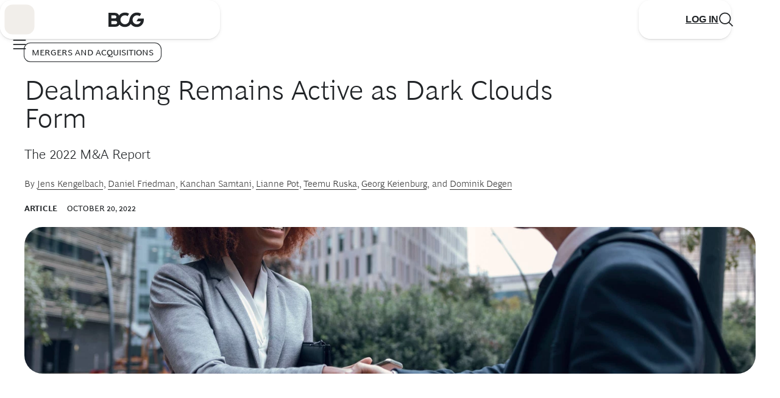

--- FILE ---
content_type: application/javascript
request_url: https://www.bcg.com/-1QLejSnlekj/2T8gycjAgg/H6/J7bizpw2DtkVpf/MBUmAQ/HR1CDyd/hGg0C
body_size: 160370
content:
(function(){if(typeof Array.prototype.entries!=='function'){Object.defineProperty(Array.prototype,'entries',{value:function(){var index=0;const array=this;return {next:function(){if(index<array.length){return {value:[index,array[index++]],done:false};}else{return {done:true};}},[Symbol.iterator]:function(){return this;}};},writable:true,configurable:true});}}());(function(){CP();Cs5();F1D();var fA=function(Mk,PQ){return Mk!==PQ;};var gG=function(){if(dT["Date"]["now"]&&typeof dT["Date"]["now"]()==='number'){return dT["Math"]["round"](dT["Date"]["now"]()/1000);}else{return dT["Math"]["round"](+new (dT["Date"])()/1000);}};var ln=function(){nv=[];};function F1D(){LT=nb+Ft*mP+nb*mP*mP,s3=Ft+mP+z9*mP*mP+mP*mP*mP,WP=lb+mP+nb*mP*mP,GE=lb+mP+Vs*mP*mP+mP*mP*mP,kP=Vs+Vs*mP+nb*mP*mP,Z8=M7+mP+Vs*mP*mP+mP*mP*mP,OQ=nb+Vs*mP+Fs*mP*mP+mP*mP*mP,Av=N7+M7*mP+z9*mP*mP+mP*mP*mP,LU=lb+lb*mP+Fs*mP*mP+mP*mP*mP,Pj=M7+Ft*mP+mP*mP+mP*mP*mP,X3=Vs+Vs*mP+z9*mP*mP+mP*mP*mP,c8=Fs+Vs*mP+zC*mP*mP+mP*mP*mP,OH=nb+nb*mP+Vs*mP*mP,nn=lb+lb*mP+mP*mP+mP*mP*mP,jL=nb+Vs*mP+nb*mP*mP,qK=z7+zC*mP+Ft*mP*mP+mP*mP*mP,q8=z9+z9*mP+Ft*mP*mP+mP*mP*mP,Fk=lb+z7*mP+lb*mP*mP+mP*mP*mP,k7=zC+mP+Ft*mP*mP,wn=M7+z7*mP+Fs*mP*mP+mP*mP*mP,VC=N7+z9*mP,NX=Vs+Ft*mP+mP*mP+mP*mP*mP,YG=nb+M7*mP+Vs*mP*mP+mP*mP*mP,mE=Ft+M7*mP+mP*mP+mP*mP*mP,dV=z7+nb*mP+mP*mP+mP*mP*mP,Ch=Fs+Fs*mP+Fs*mP*mP+mP*mP*mP,Xj=N7+nb*mP+Vs*mP*mP+mP*mP*mP,CU=Vs+nb*mP+Vs*mP*mP+mP*mP*mP,Mm=Vs+nb*mP+zC*mP*mP+mP*mP*mP,RV=zC+zC*mP+nb*mP*mP+mP*mP*mP,mj=nb+M7*mP+mP*mP,nC=z9+z9*mP+z9*mP*mP,qD=Vs+lb*mP+zC*mP*mP+mP*mP*mP,VT=nb+z7*mP+lb*mP*mP,RM=Vs+mP+mP*mP+mP*mP*mP,Eq=Vs+nb*mP+Vs*mP*mP,Zt=z7+Fs*mP,KA=Ft+z7*mP+Fs*mP*mP+mP*mP*mP,GI=nb+zC*mP+z9*mP*mP,JQ=z9+Vs*mP+Vs*mP*mP+mP*mP*mP,zH=M7+M7*mP+Vs*mP*mP+mP*mP*mP,VW=Ft+z7*mP+z7*mP*mP,P3=Ft+z7*mP+Ft*mP*mP+mP*mP*mP,gK=N7+z9*mP+mP*mP+mP*mP*mP,RU=z9+Fs*mP+mP*mP+mP*mP*mP,z8=lb+Fs*mP+Vs*mP*mP+mP*mP*mP,xt=M7+nb*mP+lb*mP*mP+mP*mP*mP,AF=z9+Fs*mP+Fs*mP*mP+mP*mP*mP,JL=N7+nb*mP,Fj=z9+lb*mP+Vs*mP*mP+mP*mP*mP,mU=Vs+zC*mP+Vs*mP*mP+mP*mP*mP,U8=N7+zC*mP+Fs*mP*mP+mP*mP*mP,Cv=zC+z7*mP+mP*mP+mP*mP*mP,hD=z9+zC*mP+Ft*mP*mP,lJ=nb+Fs*mP+zC*mP*mP+mP*mP*mP,Wj=nb+Fs*mP+nb*mP*mP+mP*mP*mP,sD=lb+Vs*mP,GU=zC+nb*mP+Ft*mP*mP+mP*mP*mP,Cj=nb+zC*mP+lb*mP*mP+mP*mP*mP,Q=zC+Vs*mP+Ft*mP*mP,YQ=Fs+nb*mP+Vs*mP*mP+mP*mP*mP,Mq=Fs+z9*mP,zL=Ft+zC*mP+nb*mP*mP,g7=N7+Ft*mP+M7*mP*mP,qk=N7+z7*mP+mP*mP+mP*mP*mP,CD=nb+z7*mP+Ft*mP*mP,q9=Vs+Ft*mP,hM=Ft+Fs*mP+lb*mP*mP+mP*mP*mP,XE=z7+Vs*mP+mP*mP+mP*mP*mP,X8=Ft+z9*mP+z9*mP*mP+mP*mP*mP,bh=Vs+zC*mP+Fs*mP*mP+mP*mP*mP,Ht=zC+z9*mP+z9*mP*mP,OL=nb+Vs*mP+z9*mP*mP,fP=z7+M7*mP+mP*mP,IG=M7+M7*mP+Ft*mP*mP+mP*mP*mP,CJ=zC+zC*mP+z7*mP*mP+mP*mP*mP,gv=zC+z9*mP+nb*mP*mP+mP*mP*mP,km=Fs+lb*mP+Fs*mP*mP,Y5=M7+z9*mP,ls=Vs+Fs*mP+lb*mP*mP,HU=Ft+lb*mP+zC*mP*mP+mP*mP*mP,dJ=z7+nb*mP+Vs*mP*mP+mP*mP*mP,ft=N7+Fs*mP+lb*mP*mP,TQ=z9+Fs*mP+Vs*mP*mP+mP*mP*mP,F3=Ft+Fs*mP+Vs*mP*mP+mP*mP*mP,KQ=M7+mP+mP*mP+mP*mP*mP,AG=M7+z9*mP+mP*mP+mP*mP*mP,Bs=z7+mP+Vs*mP*mP,bT=z7+z7*mP+lb*mP*mP,zF=M7+Vs*mP+Fs*mP*mP+mP*mP*mP,Wt=lb+Fs*mP+Vs*mP*mP,jk=lb+lb*mP+zC*mP*mP+mP*mP*mP,EK=zC+Vs*mP+mP*mP+mP*mP*mP,c3=Fs+M7*mP+lb*mP*mP+mP*mP*mP,Kh=z7+z9*mP+lb*mP*mP+mP*mP*mP,gH=z9+mP+Fs*mP*mP,nV=M7+zC*mP+mP*mP+mP*mP*mP,bV=Ft+Fs*mP+mP*mP+mP*mP*mP,UC=Fs+M7*mP+Ft*mP*mP,zc=Fs+nb*mP+Fs*mP*mP+mP*mP*mP,Tb=Vs+Vs*mP+Ft*mP*mP,LJ=Vs+Fs*mP+nb*mP*mP+mP*mP*mP,ph=N7+Vs*mP+zC*mP*mP+mP*mP*mP,h9=Vs+nb*mP,ws=z9+z7*mP+mP*mP,ss=Fs+Fs*mP+Ft*mP*mP,L5=Vs+M7*mP,Xb=Vs+M7*mP+nb*mP*mP,CQ=z9+nb*mP+Vs*mP*mP+mP*mP*mP,bv=nb+nb*mP+zC*mP*mP+mP*mP*mP,hh=z7+mP+Ft*mP*mP+mP*mP*mP,Sc=Vs+z7*mP+nb*mP*mP+mP*mP*mP,hJ=z7+Fs*mP+Vs*mP*mP+mP*mP*mP,AV=Ft+Vs*mP+lb*mP*mP+mP*mP*mP,E7=z9+Fs*mP+lb*mP*mP,RW=nb+Vs*mP,mV=Fs+z9*mP+mP*mP+mP*mP*mP,jA=Ft+mP+nb*mP*mP+mP*mP*mP,JH=z9+lb*mP+mP*mP,gq=Vs+mP,rv=z7+Fs*mP+Ft*mP*mP+mP*mP*mP,Qq=zC+nb*mP+z9*mP*mP,mX=N7+z7*mP+Fs*mP*mP,JP=lb+M7*mP+Fs*mP*mP,p7=Fs+Vs*mP+Fs*mP*mP,wq=nb+z7*mP+Fs*mP*mP,vD=z9+Ft*mP+Vs*mP*mP,VI=z9+mP+Ft*mP*mP,FF=N7+lb*mP+zC*mP*mP+mP*mP*mP,xX=Fs+lb*mP+lb*mP*mP,cM=z9+z7*mP+lb*mP*mP+mP*mP*mP,zn=Fs+Ft*mP+zC*mP*mP+mP*mP*mP,dL=z9+mP+zC*mP*mP+mP*mP*mP,QE=N7+mP+z7*mP*mP+mP*mP*mP,bc=nb+z7*mP+lb*mP*mP+mP*mP*mP,I=M7+lb*mP+nb*mP*mP+mP*mP*mP,bM=zC+Fs*mP+nb*mP*mP+mP*mP*mP,jI=nb+Ft*mP+lb*mP*mP,gb=nb+lb*mP+z7*mP*mP,Aj=zC+M7*mP+mP*mP+mP*mP*mP,pF=zC+z9*mP+zC*mP*mP+mP*mP*mP,nM=z7+M7*mP+Ft*mP*mP+mP*mP*mP,M5=M7+z7*mP,Km=Vs+Vs*mP+M7*mP*mP,HF=z7+zC*mP+zC*mP*mP+mP*mP*mP,gk=zC+nb*mP+mP*mP+mP*mP*mP,gj=z9+nb*mP+Fs*mP*mP+mP*mP*mP,Ec=zC+mP+Fs*mP*mP+mP*mP*mP,qv=Fs+Vs*mP+mP*mP+mP*mP*mP,RA=N7+mP+Ft*mP*mP+mP*mP*mP,A8=N7+z9*mP+lb*mP*mP+mP*mP*mP,Oq=lb+nb*mP,Dt=zC+z9*mP+Vs*mP*mP,Ln=N7+z9*mP+zC*mP*mP+mP*mP*mP,W3=z9+z7*mP+zC*mP*mP+mP*mP*mP,E8=N7+nb*mP+nb*mP*mP+mP*mP*mP,Pt=zC+mP+zC*mP*mP+mP*mP*mP,Ic=Vs+mP+nb*mP*mP+mP*mP*mP,dF=lb+mP+lb*mP*mP+mP*mP*mP,EU=zC+Ft*mP+nb*mP*mP+mP*mP*mP,WT=Fs+z7*mP+Vs*mP*mP,s8=N7+M7*mP+zC*mP*mP+mP*mP*mP,Bv=Vs+z9*mP+nb*mP*mP+mP*mP*mP,Vh=nb+M7*mP+lb*mP*mP+mP*mP*mP,rc=Ft+Vs*mP+Fs*mP*mP+mP*mP*mP,NF=Fs+zC*mP+z9*mP*mP+mP*mP*mP,SI=nb+Ft*mP+z9*mP*mP,Gk=nb+M7*mP+zC*mP*mP+mP*mP*mP,BJ=M7+lb*mP+mP*mP,En=zC+Vs*mP+nb*mP*mP+mP*mP*mP,QT=nb+mP+Ft*mP*mP,gU=nb+z9*mP+lb*mP*mP+mP*mP*mP,hn=z9+z7*mP+Ft*mP*mP+mP*mP*mP,BE=M7+z9*mP+Ft*mP*mP+mP*mP*mP,vX=Ft+Ft*mP,MH=M7+M7*mP+mP*mP,GV=zC+zC*mP+Ft*mP*mP+mP*mP*mP,R3=nb+z9*mP+Ft*mP*mP+mP*mP*mP,KU=z7+Vs*mP+Vs*mP*mP,GJ=nb+Ft*mP+z9*mP*mP+mP*mP*mP,ms=Fs+M7*mP+mP*mP,wA=Fs+Vs*mP+Ft*mP*mP+mP*mP*mP,P5=Ft+mP,hk=z7+z7*mP+Ft*mP*mP+mP*mP*mP,Oh=zC+lb*mP+z7*mP*mP+mP*mP*mP,Ym=Ft+z7*mP+mP*mP,LP=N7+zC*mP+Ft*mP*mP,Dq=Vs+z9*mP+lb*mP*mP,Fv=Fs+mP+zC*mP*mP+mP*mP*mP,UP=Fs+Fs*mP+Vs*mP*mP,gt=N7+z9*mP+lb*mP*mP,xA=lb+mP+zC*mP*mP+mP*mP*mP,Zq=z7+lb*mP,Vc=Fs+Vs*mP+Vs*mP*mP+mP*mP*mP,lc=z7+mP+nb*mP*mP+mP*mP*mP,qQ=zC+lb*mP+z9*mP*mP+mP*mP*mP,Rj=Vs+mP+Ft*mP*mP+mP*mP*mP,WA=zC+z9*mP+mP*mP+mP*mP*mP,tJ=lb+Fs*mP+lb*mP*mP+mP*mP*mP,wX=z7+Fs*mP+Vs*mP*mP,js=lb+nb*mP+Vs*mP*mP,zm=Fs+Vs*mP+nb*mP*mP,E5=Ft+mP+zC*mP*mP+mP*mP*mP,IF=Fs+z9*mP+lb*mP*mP+mP*mP*mP,L7=M7+z9*mP+z9*mP*mP,Vk=Vs+M7*mP+zC*mP*mP+mP*mP*mP,qb=z7+mP+nb*mP*mP,Gm=M7+Ft*mP+Ft*mP*mP,LF=Ft+nb*mP+nb*mP*mP,BK=z9+M7*mP+mP*mP+mP*mP*mP,bF=z9+Vs*mP+z7*mP*mP+mP*mP*mP,sm=M7+mP+Vs*mP*mP,Pv=zC+Ft*mP+Vs*mP*mP+mP*mP*mP,PV=z9+nb*mP+z9*mP*mP+mP*mP*mP,JG=z7+zC*mP+z7*mP*mP+mP*mP*mP,vI=Ft+lb*mP+lb*mP*mP,LW=lb+M7*mP,dc=z9+Ft*mP+z7*mP*mP+mP*mP*mP,zj=zC+M7*mP+Ft*mP*mP+mP*mP*mP,CF=zC+Vs*mP+zC*mP*mP+mP*mP*mP,Xv=z9+mP+Fs*mP*mP+mP*mP*mP,BW=Vs+mP+z9*mP*mP,S=Vs+z7*mP+Fs*mP*mP,th=z7+M7*mP+mP*mP+mP*mP*mP,QJ=lb+zC*mP+nb*mP*mP+mP*mP*mP,tV=Ft+z9*mP+zC*mP*mP+mP*mP*mP,hX=M7+z7*mP+Fs*mP*mP,FW=z9+M7*mP+Ft*mP*mP,DU=z7+z9*mP+mP*mP+mP*mP*mP,NE=z7+zC*mP+z9*mP*mP,bb=nb+lb*mP+Ft*mP*mP,Lm=z7+nb*mP+Ft*mP*mP,Qs=Fs+Ft*mP+z7*mP*mP,Xn=Fs+Ft*mP+Ft*mP*mP+mP*mP*mP,fQ=Fs+z9*mP+Fs*mP*mP+mP*mP*mP,lv=M7+z9*mP+zC*mP*mP+mP*mP*mP,wb=zC+mP+mP*mP,RI=z9+z7*mP,sA=Fs+mP+mP*mP+mP*mP*mP,lL=Ft+nb*mP+Fs*mP*mP,B=M7+Fs*mP+zC*mP*mP+mP*mP*mP,g8=M7+Vs*mP+z7*mP*mP+mP*mP*mP,Bq=z7+mP,T9=Ft+nb*mP+mP*mP,Zk=z7+M7*mP+lb*mP*mP+mP*mP*mP,s7=zC+mP+lb*mP*mP,ps=Vs+Vs*mP+Fs*mP*mP,gL=N7+Fs*mP+nb*mP*mP,wM=lb+nb*mP+Vs*mP*mP+mP*mP*mP,gQ=nb+z9*mP+z7*mP*mP+mP*mP*mP,UM=M7+zC*mP+Fs*mP*mP+mP*mP*mP,bU=lb+z7*mP+Ft*mP*mP+mP*mP*mP,UU=Ft+z7*mP+mP*mP+mP*mP*mP,Ov=Fs+z7*mP+z9*mP*mP+mP*mP*mP,rb=M7+nb*mP+Vs*mP*mP,mJ=M7+mP+nb*mP*mP+mP*mP*mP,kA=M7+mP+Ft*mP*mP+nb*mP*mP*mP+Fs*mP*mP*mP*mP,GG=N7+Fs*mP+nb*mP*mP+mP*mP*mP,YX=Fs+Ft*mP+nb*mP*mP,Tm=Vs+Fs*mP+Vs*mP*mP,vU=M7+Fs*mP+Vs*mP*mP+mP*mP*mP,fC=lb+Fs*mP,W9=z9+nb*mP+mP*mP,NA=z9+nb*mP+lb*mP*mP+mP*mP*mP,zQ=M7+nb*mP+zC*mP*mP+mP*mP*mP,cq=N7+z9*mP+mP*mP,nD=z7+lb*mP+mP*mP,pj=M7+Vs*mP+nb*mP*mP+mP*mP*mP,Ev=zC+z9*mP+Ft*mP*mP+mP*mP*mP,WH=M7+nb*mP+mP*mP,sQ=N7+Vs*mP+nb*mP*mP+mP*mP*mP,z5=Ft+z7*mP+Ft*mP*mP,lD=lb+z7*mP+Fs*mP*mP,Am=lb+z7*mP,bX=N7+Fs*mP+z9*mP*mP,zk=Fs+Ft*mP+Vs*mP*mP+mP*mP*mP,hA=lb+Vs*mP+M7*mP*mP+mP*mP*mP,fv=nb+z7*mP+Ft*mP*mP+mP*mP*mP,BI=z7+Vs*mP+Fs*mP*mP,f9=Vs+zC*mP+Vs*mP*mP,Fb=N7+mP+Ft*mP*mP,AL=lb+Vs*mP+nb*mP*mP,GH=z9+mP+z9*mP*mP,vb=lb+zC*mP+Fs*mP*mP+mP*mP*mP,Lq=Vs+Vs*mP,ht=N7+Fs*mP+Fs*mP*mP,f5=M7+Fs*mP,V8=Vs+z7*mP+Vs*mP*mP+mP*mP*mP,H9=Vs+nb*mP+nb*mP*mP,Zb=N7+mP+mP*mP,VK=z7+z9*mP+Ft*mP*mP+mP*mP*mP,jQ=Vs+Vs*mP+Ft*mP*mP+mP*mP*mP,Gs=Vs+lb*mP+nb*mP*mP,rj=Fs+Vs*mP+lb*mP*mP+mP*mP*mP,HX=lb+Ft*mP+mP*mP,kU=M7+mP+Ft*mP*mP+mP*mP*mP,AH=z9+Vs*mP+lb*mP*mP,lq=z9+Ft*mP+Ft*mP*mP,jv=M7+nb*mP+Vs*mP*mP+mP*mP*mP,zs=z9+lb*mP,Jc=lb+nb*mP+mP*mP+mP*mP*mP,SH=zC+z7*mP+Vs*mP*mP,BU=z9+Vs*mP+zC*mP*mP+mP*mP*mP,qV=Vs+lb*mP+Vs*mP*mP+mP*mP*mP,EM=M7+z9*mP+Fs*mP*mP+mP*mP*mP,lQ=nb+z7*mP+mP*mP+mP*mP*mP,Zv=N7+mP+Fs*mP*mP+mP*mP*mP,Yb=z7+Ft*mP+Vs*mP*mP,Z9=Vs+Fs*mP+nb*mP*mP,GD=lb+z9*mP+nb*mP*mP,Bh=z7+zC*mP+mP*mP+mP*mP*mP,WC=N7+z7*mP+nb*mP*mP,SC=Fs+lb*mP+Vs*mP*mP,lt=Fs+z9*mP+mP*mP,I3=Vs+Fs*mP+Fs*mP*mP+mP*mP*mP,NP=Vs+nb*mP+Fs*mP*mP,Qt=lb+z9*mP+lb*mP*mP,gV=Ft+z7*mP+zC*mP*mP+mP*mP*mP,lH=Fs+Vs*mP,Kj=Ft+Ft*mP+Vs*mP*mP+mP*mP*mP,l5=z9+Ft*mP,Fc=zC+mP+mP*mP+mP*mP*mP,RD=nb+M7*mP+Ft*mP*mP,SG=Fs+zC*mP+Fs*mP*mP+mP*mP*mP,v8=M7+Vs*mP+zC*mP*mP+mP*mP*mP,Uj=N7+lb*mP+Fs*mP*mP+mP*mP*mP,YJ=N7+Fs*mP+mP*mP+mP*mP*mP,sv=M7+z7*mP+mP*mP+mP*mP*mP,BH=Vs+z7*mP+z9*mP*mP,t5=Vs+M7*mP+M7*mP*mP,tK=zC+nb*mP,DH=zC+lb*mP+lb*mP*mP,rJ=z9+nb*mP+Ft*mP*mP+mP*mP*mP,DL=Ft+lb*mP,zv=N7+Ft*mP+Fs*mP*mP+mP*mP*mP,vh=nb+Fs*mP+lb*mP*mP,CA=Ft+z9*mP+lb*mP*mP+mP*mP*mP,HD=Ft+Vs*mP+lb*mP*mP,T3=zC+Ft*mP+zC*mP*mP+mP*mP*mP,ct=nb+M7*mP+z9*mP*mP,J8=Ft+z9*mP+Fs*mP*mP+mP*mP*mP,R=z9+zC*mP+Fs*mP*mP,Bt=z7+Fs*mP+nb*mP*mP,k3=Fs+Ft*mP+z9*mP*mP+mP*mP*mP,HP=Ft+Ft*mP+z9*mP*mP,hC=zC+lb*mP+nb*mP*mP,cH=Fs+Fs*mP,XT=Vs+mP+lb*mP*mP,MX=Ft+mP+Vs*mP*mP,jh=zC+Fs*mP+mP*mP+mP*mP*mP,nQ=z9+Ft*mP+Fs*mP*mP+mP*mP*mP,xG=lb+z9*mP+zC*mP*mP+mP*mP*mP,Rn=M7+Fs*mP+mP*mP+mP*mP*mP,jM=zC+nb*mP+nb*mP*mP+mP*mP*mP,Y=Ft+M7*mP+Vs*mP*mP,xs=lb+z9*mP+mP*mP,pA=zC+Vs*mP+Fs*mP*mP+mP*mP*mP,ID=nb+mP+lb*mP*mP,bK=M7+z9*mP+Vs*mP*mP+mP*mP*mP,Bc=Ft+M7*mP+zC*mP*mP+mP*mP*mP,XV=M7+Ft*mP+lb*mP*mP+mP*mP*mP,Hs=Ft+Fs*mP,N8=M7+M7*mP+lb*mP*mP+mP*mP*mP,jq=Ft+Fs*mP+nb*mP*mP,Sk=nb+Vs*mP+Vs*mP*mP+mP*mP*mP,xD=N7+z9*mP+Ft*mP*mP,nG=N7+Ft*mP+nb*mP*mP+mP*mP*mP,xV=Fs+z9*mP+nb*mP*mP+mP*mP*mP,Gt=Ft+nb*mP+z9*mP*mP,OG=Fs+zC*mP+lb*mP*mP+mP*mP*mP,RT=lb+Vs*mP+zC*mP*mP+mP*mP*mP,Bn=N7+z9*mP+Vs*mP*mP+mP*mP*mP,Hv=Ft+nb*mP+mP*mP+mP*mP*mP,DX=z9+z7*mP+z7*mP*mP,WK=Vs+z9*mP+zC*mP*mP+mP*mP*mP,cQ=z9+Vs*mP+lb*mP*mP+mP*mP*mP,DE=N7+lb*mP+mP*mP+mP*mP*mP,BF=Ft+Vs*mP+M7*mP*mP+mP*mP*mP,dj=z9+zC*mP+z9*mP*mP+mP*mP*mP,Pk=zC+Ft*mP+Ft*mP*mP+mP*mP*mP,GQ=Ft+z9*mP+Ft*mP*mP+mP*mP*mP,FA=Fs+z7*mP+nb*mP*mP+mP*mP*mP,qX=z9+z9*mP,rG=nb+lb*mP+zC*mP*mP+mP*mP*mP,HT=lb+mP,j3=Fs+nb*mP+lb*mP*mP+mP*mP*mP,FC=nb+Ft*mP+mP*mP,RL=Fs+z9*mP+Ft*mP*mP,tU=zC+z7*mP+zC*mP*mP+mP*mP*mP,Wk=Vs+mP+Vs*mP*mP+mP*mP*mP,qU=zC+Fs*mP+zC*mP*mP+mP*mP*mP,MM=Ft+z7*mP+lb*mP*mP+mP*mP*mP,mI=N7+nb*mP+z9*mP*mP,VF=Vs+Vs*mP+nb*mP*mP+mP*mP*mP,AQ=nb+Fs*mP+z9*mP*mP+mP*mP*mP,Wc=Vs+Vs*mP+Vs*mP*mP+mP*mP*mP,Hn=z7+z9*mP+zC*mP*mP+mP*mP*mP,DW=Vs+zC*mP+zC*mP*mP+mP*mP*mP,nK=Vs+M7*mP+Vs*mP*mP+mP*mP*mP,xb=M7+M7*mP+Fs*mP*mP,O8=Vs+M7*mP+Fs*mP*mP+mP*mP*mP,hG=Vs+Ft*mP+Ft*mP*mP+mP*mP*mP,ks=z9+z9*mP+Fs*mP*mP,TM=N7+mP+zC*mP*mP+mP*mP*mP,LH=Vs+M7*mP+Fs*mP*mP,B3=N7+mP+Vs*mP*mP+mP*mP*mP,pM=z7+z7*mP+mP*mP+mP*mP*mP,pk=zC+nb*mP+zC*mP*mP+mP*mP*mP,q=zC+lb*mP+Ft*mP*mP,rQ=Vs+Fs*mP+zC*mP*mP+mP*mP*mP,Gb=Vs+z9*mP+z9*mP*mP,nJ=M7+Vs*mP+mP*mP+mP*mP*mP,EV=lb+Vs*mP+Ft*mP*mP+mP*mP*mP,Sm=M7+Ft*mP,qm=z9+M7*mP+nb*mP*mP,UL=M7+zC*mP+Ft*mP*mP,j8=lb+mP+mP*mP+mP*mP*mP,m5=Vs+z7*mP,CE=N7+nb*mP+Fs*mP*mP+mP*mP*mP,DC=N7+z7*mP+Ft*mP*mP,zP=M7+Ft*mP+nb*mP*mP,QU=zC+mP+Vs*mP*mP+mP*mP*mP,NG=N7+zC*mP+mP*mP+mP*mP*mP,VA=lb+mP+Fs*mP*mP+mP*mP*mP,gM=zC+nb*mP+Vs*mP*mP+mP*mP*mP,Pq=nb+z7*mP+Vs*mP*mP,kK=z9+lb*mP+zC*mP*mP+mP*mP*mP,zA=Vs+Ft*mP+zC*mP*mP+mP*mP*mP,Q5=lb+Ft*mP+Vs*mP*mP,hj=zC+lb*mP+mP*mP+mP*mP*mP,tk=lb+zC*mP+Vs*mP*mP+mP*mP*mP,ZA=z7+mP+Vs*mP*mP+mP*mP*mP,LQ=z7+Vs*mP+nb*mP*mP+mP*mP*mP,HG=zC+mP+z7*mP*mP+mP*mP*mP,rF=z9+M7*mP+lb*mP*mP+mP*mP*mP,KL=Vs+lb*mP+lb*mP*mP,Gj=Vs+M7*mP+mP*mP+mP*mP*mP,HW=nb+Ft*mP+Ft*mP*mP,fq=M7+Vs*mP,HM=lb+M7*mP+zC*mP*mP+mP*mP*mP,Is=lb+Ft*mP,Mb=lb+z7*mP+Vs*mP*mP,sG=zC+zC*mP+lb*mP*mP+mP*mP*mP,lj=Fs+M7*mP+Vs*mP*mP+mP*mP*mP,qs=Vs+lb*mP+z7*mP*mP,HQ=Vs+z7*mP+mP*mP+mP*mP*mP,ZH=zC+Vs*mP+Ft*mP*mP+nb*mP*mP*mP+Fs*mP*mP*mP*mP,B8=nb+z7*mP+Vs*mP*mP+mP*mP*mP,CH=z9+Vs*mP+Ft*mP*mP,tn=zC+lb*mP+zC*mP*mP+mP*mP*mP,K7=z9+M7*mP+Vs*mP*mP,Mv=zC+Ft*mP+Fs*mP*mP+mP*mP*mP,VM=z9+Vs*mP+Ft*mP*mP+mP*mP*mP,IE=z9+Fs*mP+nb*mP*mP+mP*mP*mP,N3=lb+Vs*mP+Fs*mP*mP+mP*mP*mP,dq=Fs+Fs*mP+mP*mP,cX=N7+zC*mP+lb*mP*mP,SU=Ft+nb*mP+lb*mP*mP+mP*mP*mP,cK=Fs+z7*mP+lb*mP*mP+mP*mP*mP,Ih=M7+lb*mP+z9*mP*mP+mP*mP*mP,mn=z7+z7*mP+nb*mP*mP+mP*mP*mP,B5=nb+Ft*mP+Fs*mP*mP+Fs*mP*mP*mP+nb*mP*mP*mP*mP,hP=N7+mP+lb*mP*mP,CX=nb+mP,Jn=nb+lb*mP+Vs*mP*mP,qt=z9+Vs*mP+z9*mP*mP,bA=z7+M7*mP+zC*mP*mP+mP*mP*mP,YF=M7+z7*mP+Vs*mP*mP+mP*mP*mP,AK=zC+z7*mP+Vs*mP*mP+mP*mP*mP,fJ=Ft+mP+M7*mP*mP+mP*mP*mP,tj=nb+M7*mP+mP*mP+mP*mP*mP,kM=nb+zC*mP+nb*mP*mP,GW=M7+M7*mP+Vs*mP*mP,KP=Fs+Vs*mP+z9*mP*mP,xJ=N7+nb*mP+z9*mP*mP+mP*mP*mP,CK=lb+z9*mP+z7*mP*mP+mP*mP*mP,gT=Vs+Ft*mP+Vs*mP*mP,Gn=z7+M7*mP+Vs*mP*mP+mP*mP*mP,lm=lb+Vs*mP+Fs*mP*mP,bt=M7+z9*mP+Ft*mP*mP,wF=z9+z9*mP+zC*mP*mP+mP*mP*mP,nA=z7+nb*mP+Fs*mP*mP+mP*mP*mP,Hq=z7+Ft*mP+z9*mP*mP,K3=M7+lb*mP+lb*mP*mP+mP*mP*mP,Bm=z9+mP+mP*mP+mP*mP*mP,gF=lb+z9*mP+mP*mP+mP*mP*mP,An=M7+M7*mP+zC*mP*mP+mP*mP*mP,PL=zC+z7*mP+Ft*mP*mP,gm=N7+nb*mP+nb*mP*mP,RH=z7+lb*mP+nb*mP*mP,n8=nb+lb*mP+lb*mP*mP+mP*mP*mP,zV=Ft+Ft*mP+nb*mP*mP+mP*mP*mP,DM=z9+lb*mP+mP*mP+mP*mP*mP,DG=zC+lb*mP+nb*mP*mP+mP*mP*mP,TE=M7+lb*mP+zC*mP*mP+mP*mP*mP,AW=nb+M7*mP+lb*mP*mP,FT=Vs+z7*mP+zC*mP*mP+mP*mP*mP,vH=lb+Ft*mP+lb*mP*mP,Wq=Ft+lb*mP+Vs*mP*mP,ZQ=lb+lb*mP+lb*mP*mP+mP*mP*mP,E9=lb+Ft*mP+z9*mP*mP,wG=z7+Ft*mP+lb*mP*mP+mP*mP*mP,EW=z7+nb*mP+Vs*mP*mP,X5=M7+Fs*mP+z9*mP*mP,Bk=nb+Fs*mP+Fs*mP*mP+mP*mP*mP,rn=zC+M7*mP+nb*mP*mP+mP*mP*mP,x8=Vs+nb*mP+Fs*mP*mP+mP*mP*mP,MF=lb+M7*mP+lb*mP*mP+mP*mP*mP,Rs=nb+zC*mP+lb*mP*mP,JA=Ft+M7*mP+Vs*mP*mP+mP*mP*mP,Q9=nb+z9*mP+Vs*mP*mP,Yq=z7+Ft*mP,Fh=N7+Ft*mP+mP*mP+mP*mP*mP,DA=N7+Fs*mP+z9*mP*mP+mP*mP*mP,qc=z9+nb*mP+zC*mP*mP+mP*mP*mP,UA=Ft+lb*mP+Ft*mP*mP+mP*mP*mP,vj=M7+nb*mP+nb*mP*mP+mP*mP*mP,PF=Fs+Fs*mP+mP*mP+mP*mP*mP,fk=lb+M7*mP+Vs*mP*mP+mP*mP*mP,Kv=lb+zC*mP+lb*mP*mP+mP*mP*mP,SQ=N7+Fs*mP+Ft*mP*mP+mP*mP*mP,SW=Ft+mP+lb*mP*mP,OK=Vs+M7*mP+nb*mP*mP+mP*mP*mP,JE=Vs+z9*mP+lb*mP*mP+mP*mP*mP,LV=Vs+lb*mP+mP*mP+mP*mP*mP,fU=lb+z9*mP+Vs*mP*mP+mP*mP*mP,d7=z9+M7*mP+zC*mP*mP+mP*mP*mP,hs=lb+z7*mP+mP*mP,Ot=Vs+M7*mP+Ft*mP*mP,FM=Ft+M7*mP+lb*mP*mP+mP*mP*mP,jt=M7+mP+Fs*mP*mP,UQ=lb+Vs*mP+Vs*mP*mP+mP*mP*mP,sV=nb+lb*mP+mP*mP+mP*mP*mP,Lj=z9+Fs*mP+zC*mP*mP+mP*mP*mP,cU=z9+Ft*mP+mP*mP+mP*mP*mP,XU=nb+mP+Fs*mP*mP+mP*mP*mP,DQ=Vs+Fs*mP+Vs*mP*mP+mP*mP*mP,Wn=Ft+zC*mP+z9*mP*mP+mP*mP*mP,Iq=M7+Ft*mP+lb*mP*mP,sM=lb+nb*mP+nb*mP*mP+mP*mP*mP,Cb=Vs+Ft*mP+lb*mP*mP,EJ=z7+zC*mP+Vs*mP*mP+mP*mP*mP,OF=lb+Vs*mP+z7*mP*mP+mP*mP*mP,UH=z7+z7*mP,wL=z7+M7*mP+lb*mP*mP,gE=z7+Ft*mP+Ft*mP*mP+mP*mP*mP,Ik=z7+Vs*mP+Ft*mP*mP+mP*mP*mP,PG=zC+mP+Ft*mP*mP+mP*mP*mP,kI=N7+zC*mP+z7*mP*mP,f7=Vs+z7*mP+lb*mP*mP,qn=lb+Fs*mP+Ft*mP*mP+mP*mP*mP,D8=z7+mP+lb*mP*mP+mP*mP*mP,b8=zC+lb*mP+Fs*mP*mP+mP*mP*mP,fF=lb+z7*mP+mP*mP+mP*mP*mP,x3=Vs+nb*mP+z9*mP*mP+mP*mP*mP,sI=Fs+nb*mP+Fs*mP*mP,tm=z9+Fs*mP+Vs*mP*mP,IK=lb+z9*mP+Fs*mP*mP+mP*mP*mP,YW=zC+lb*mP+Vs*mP*mP+mP*mP*mP,bq=Fs+nb*mP,wT=nb+M7*mP+Vs*mP*mP,VJ=Fs+Fs*mP+lb*mP*mP+mP*mP*mP,xv=Ft+zC*mP+lb*mP*mP+mP*mP*mP,qH=N7+z9*mP+z9*mP*mP,pK=Fs+Ft*mP+lb*mP*mP+mP*mP*mP,pV=N7+zC*mP+Vs*mP*mP+mP*mP*mP,xk=z9+z9*mP+z7*mP*mP+mP*mP*mP,tD=lb+nb*mP+lb*mP*mP,RG=z7+z9*mP+Vs*mP*mP+mP*mP*mP,Cq=lb+mP+mP*mP,sU=z9+z7*mP+Fs*mP*mP+mP*mP*mP,KW=Fs+mP,xq=z9+z9*mP+mP*mP,H8=z7+z7*mP+zC*mP*mP+mP*mP*mP,jX=lb+nb*mP+Ft*mP*mP,Qh=z9+Fs*mP+lb*mP*mP+mP*mP*mP,B7=N7+M7*mP+lb*mP*mP,FE=nb+mP+nb*mP*mP+mP*mP*mP,J9=z9+lb*mP+Vs*mP*mP,VQ=N7+z9*mP+Ft*mP*mP+mP*mP*mP,Gc=Ft+Vs*mP+z7*mP*mP+mP*mP*mP,DJ=zC+z7*mP+Fs*mP*mP+mP*mP*mP,tP=z7+z9*mP+z7*mP*mP,QK=N7+M7*mP+Ft*mP*mP+mP*mP*mP,fD=Ft+Fs*mP+mP*mP,zU=z7+mP+z9*mP*mP+mP*mP*mP,qJ=zC+nb*mP+lb*mP*mP+mP*mP*mP,TF=Ft+z7*mP+Vs*mP*mP+mP*mP*mP,Jh=Vs+Ft*mP+lb*mP*mP+mP*mP*mP,Vq=Vs+mP+Ft*mP*mP,FJ=Fs+z7*mP+Ft*mP*mP+mP*mP*mP,C8=z7+lb*mP+zC*mP*mP+mP*mP*mP,nj=Fs+zC*mP+Vs*mP*mP+mP*mP*mP,m7=nb+Fs*mP+Vs*mP*mP,FV=lb+lb*mP+M7*mP*mP+mP*mP*mP,FK=z7+mP+zC*mP*mP+mP*mP*mP,lE=lb+mP+Ft*mP*mP+mP*mP*mP,qW=z9+Fs*mP,HC=Ft+Vs*mP,Hc=z7+z7*mP+Vs*mP*mP+mP*mP*mP,YP=z7+Fs*mP+Ft*mP*mP,xM=lb+M7*mP+Fs*mP*mP+mP*mP*mP,nX=lb+nb*mP+z9*mP*mP,tv=N7+zC*mP+z7*mP*mP+mP*mP*mP,UX=z9+Vs*mP,F=M7+z9*mP+Fs*mP*mP,ZF=lb+z7*mP+z9*mP*mP+mP*mP*mP,rD=nb+M7*mP+nb*mP*mP,Uc=z7+M7*mP+Fs*mP*mP+mP*mP*mP,NQ=Vs+Vs*mP+lb*mP*mP+mP*mP*mP,Kn=Vs+nb*mP+lb*mP*mP+mP*mP*mP,lM=zC+z7*mP+nb*mP*mP+mP*mP*mP,xK=lb+Fs*mP+mP*mP+mP*mP*mP,WU=nb+z9*mP+mP*mP,OC=nb+M7*mP+Vs*mP*mP+Fs*mP*mP*mP+Fs*mP*mP*mP*mP,Tk=zC+lb*mP+Ft*mP*mP+mP*mP*mP,jD=N7+mP+Vs*mP*mP,DV=zC+Fs*mP+Vs*mP*mP+mP*mP*mP,PH=z9+Fs*mP+mP*mP,qT=z7+Ft*mP+mP*mP,Mh=M7+nb*mP+Ft*mP*mP+mP*mP*mP,n3=lb+Vs*mP+z9*mP*mP+mP*mP*mP,QV=M7+mP+lb*mP*mP+mP*mP*mP,lP=z9+Ft*mP+mP*mP,L9=z9+zC*mP+mP*mP,SA=N7+Ft*mP+Vs*mP*mP+mP*mP*mP,Wm=zC+Fs*mP,xT=lb+lb*mP+mP*mP,cF=z7+lb*mP+Ft*mP*mP+mP*mP*mP,Jv=Fs+lb*mP+zC*mP*mP+mP*mP*mP,MP=lb+M7*mP+Vs*mP*mP,W8=nb+lb*mP+Ft*mP*mP+mP*mP*mP,vG=nb+M7*mP+nb*mP*mP+mP*mP*mP,Pm=N7+lb*mP+Ft*mP*mP,ST=z9+z7*mP+Vs*mP*mP,cP=z9+nb*mP+Ft*mP*mP,Ys=N7+Vs*mP+Ft*mP*mP,ZI=Fs+Ft*mP+Fs*mP*mP+Fs*mP*mP*mP+nb*mP*mP*mP*mP,KK=nb+Fs*mP+lb*mP*mP+mP*mP*mP,XJ=Ft+mP+Fs*mP*mP+mP*mP*mP,MD=Fs+z9*mP+Vs*mP*mP,Nb=zC+M7*mP+Fs*mP*mP,Fm=nb+z7*mP+nb*mP*mP,zK=nb+zC*mP+nb*mP*mP+mP*mP*mP,F7=M7+lb*mP+Ft*mP*mP,Ks=nb+zC*mP+Ft*mP*mP,OM=N7+Vs*mP+Ft*mP*mP+mP*mP*mP,NW=z7+Ft*mP+Vs*mP*mP+mP*mP*mP,HV=Vs+z7*mP+Ft*mP*mP+mP*mP*mP,Wv=Vs+zC*mP+mP*mP+mP*mP*mP,OP=Vs+z9*mP+nb*mP*mP,gC=M7+Vs*mP+lb*mP*mP,vc=lb+z7*mP+zC*mP*mP+mP*mP*mP,jj=nb+nb*mP+Fs*mP*mP+mP*mP*mP,pP=N7+Ft*mP,TH=zC+M7*mP+nb*mP*mP,lG=z9+nb*mP+z7*mP*mP+mP*mP*mP,Y8=zC+nb*mP+Fs*mP*mP+mP*mP*mP,Qk=z9+zC*mP+mP*mP+mP*mP*mP,wc=Ft+nb*mP+Vs*mP*mP+mP*mP*mP,w9=nb+mP+mP*mP,JD=Vs+lb*mP+Ft*mP*mP,U=M7+zC*mP+nb*mP*mP,dK=zC+z7*mP+Ft*mP*mP+mP*mP*mP,XA=Fs+z9*mP+Vs*mP*mP+mP*mP*mP,r5=z7+lb*mP+Vs*mP*mP,f3=Fs+M7*mP+mP*mP+mP*mP*mP,jK=M7+Ft*mP+z9*mP*mP+mP*mP*mP,f8=lb+Ft*mP+z9*mP*mP+mP*mP*mP,j9=nb+lb*mP+mP*mP,QL=Ft+M7*mP+Ft*mP*mP,DF=nb+zC*mP+Fs*mP*mP+mP*mP*mP,mk=zC+zC*mP+z9*mP*mP+mP*mP*mP,SM=Fs+nb*mP+Ft*mP*mP+mP*mP*mP,AC=M7+nb*mP+Fs*mP*mP,fV=N7+M7*mP+Vs*mP*mP+mP*mP*mP,WQ=z9+zC*mP+Fs*mP*mP+mP*mP*mP,Tv=z7+z7*mP+z9*mP*mP+mP*mP*mP,rA=z9+z9*mP+z9*mP*mP+mP*mP*mP,A7=Ft+z9*mP,kn=Fs+z7*mP+mP*mP+mP*mP*mP,ZJ=nb+Fs*mP+Ft*mP*mP+mP*mP*mP,Tn=N7+Vs*mP+lb*mP*mP+mP*mP*mP,mW=zC+nb*mP+Ft*mP*mP,MA=Vs+Vs*mP+zC*mP*mP+mP*mP*mP,BA=Vs+lb*mP+Ft*mP*mP+mP*mP*mP,JM=nb+mP+Vs*mP*mP+mP*mP*mP,U3=Fs+M7*mP+zC*mP*mP+mP*mP*mP,hK=N7+z7*mP+zC*mP*mP+mP*mP*mP,XM=zC+Vs*mP+lb*mP*mP+mP*mP*mP,cA=Fs+Fs*mP+z9*mP*mP,NJ=N7+Ft*mP+lb*mP*mP+mP*mP*mP,PX=Vs+lb*mP+mP*mP,Cn=nb+nb*mP+z7*mP*mP+mP*mP*mP,Ph=Vs+zC*mP+z7*mP*mP+mP*mP*mP,Tc=lb+z7*mP+Fs*mP*mP+mP*mP*mP,rM=M7+lb*mP+mP*mP+mP*mP*mP,Zj=Vs+Ft*mP+z9*mP*mP+mP*mP*mP,rs=lb+zC*mP+zC*mP*mP+mP*mP*mP,EA=Fs+z9*mP+zC*mP*mP+mP*mP*mP,YM=zC+Fs*mP+Ft*mP*mP+mP*mP*mP,WM=z7+Fs*mP+mP*mP+mP*mP*mP,FQ=Vs+Vs*mP+mP*mP+mP*mP*mP,KH=z9+M7*mP+lb*mP*mP,fW=nb+z9*mP+zC*mP*mP+mP*mP*mP,xj=z9+Vs*mP+Fs*mP*mP,Om=Vs+Fs*mP,UJ=z7+Ft*mP+Fs*mP*mP+mP*mP*mP,Fn=z9+Vs*mP+Fs*mP*mP+mP*mP*mP,SE=zC+M7*mP+Vs*mP*mP+mP*mP*mP,Uv=z9+zC*mP+Ft*mP*mP+mP*mP*mP,KE=lb+Fs*mP+z7*mP*mP+mP*mP*mP,qF=Ft+lb*mP+Fs*mP*mP+mP*mP*mP,sh=zC+Fs*mP+z9*mP*mP+mP*mP*mP,dv=zC+Ft*mP+lb*mP*mP+mP*mP*mP,Vm=M7+M7*mP+Ft*mP*mP,sj=lb+Vs*mP+lb*mP*mP+mP*mP*mP,vE=M7+Vs*mP+Ft*mP*mP+mP*mP*mP,WF=N7+z7*mP+z7*mP*mP+mP*mP*mP,mQ=Ft+mP+Vs*mP*mP+mP*mP*mP,jF=M7+Ft*mP+Vs*mP*mP+mP*mP*mP,DD=z9+z9*mP+lb*mP*mP,O9=Vs+M7*mP+mP*mP,ZK=lb+Ft*mP+zC*mP*mP+mP*mP*mP,xW=lb+lb*mP+z9*mP*mP,qM=Vs+lb*mP+lb*mP*mP+mP*mP*mP,pU=nb+M7*mP+Ft*mP*mP+mP*mP*mP,mA=N7+z7*mP+Ft*mP*mP+mP*mP*mP,wH=zC+Fs*mP+z9*mP*mP,dH=zC+Vs*mP+nb*mP*mP,Qj=Ft+zC*mP+zC*mP*mP+mP*mP*mP,xE=Fs+z7*mP+Vs*mP*mP+mP*mP*mP,k8=z9+z7*mP+mP*mP+mP*mP*mP,z3=Fs+mP+Vs*mP*mP+mP*mP*mP,rt=zC+Vs*mP+Vs*mP*mP,wv=Ft+Ft*mP+mP*mP+mP*mP*mP,db=z7+M7*mP+Vs*mP*mP,wC=N7+z7*mP+mP*mP,pG=nb+z7*mP+nb*mP*mP+mP*mP*mP,t9=M7+z9*mP+nb*mP*mP,Vn=Fs+lb*mP+Ft*mP*mP+mP*mP*mP,l3=lb+lb*mP+Vs*mP*mP+mP*mP*mP,wJ=lb+zC*mP+z7*mP*mP+mP*mP*mP,mv=Fs+lb*mP+lb*mP*mP+mP*mP*mP,x5=lb+lb*mP,jG=z9+Vs*mP+nb*mP*mP+mP*mP*mP,WV=Fs+Fs*mP+Ft*mP*mP+mP*mP*mP,UG=Ft+mP+mP*mP+mP*mP*mP,XF=N7+z9*mP+Fs*mP*mP+mP*mP*mP,A3=lb+nb*mP+lb*mP*mP+mP*mP*mP,BG=Ft+Vs*mP+mP*mP+mP*mP*mP,jW=z7+nb*mP+nb*mP*mP+mP*mP*mP,JU=nb+Fs*mP+Vs*mP*mP+mP*mP*mP,LL=lb+Fs*mP+Fs*mP*mP,Dv=lb+lb*mP+z9*mP*mP+mP*mP*mP,fG=Fs+mP+Ft*mP*mP+mP*mP*mP,Tj=nb+zC*mP+mP*mP+mP*mP*mP,jV=z9+M7*mP+Vs*mP*mP+mP*mP*mP,NV=Vs+Vs*mP+Fs*mP*mP+mP*mP*mP,qh=N7+Ft*mP+Ft*mP*mP+mP*mP*mP,vq=M7+nb*mP+lb*mP*mP,VG=lb+M7*mP+Ft*mP*mP+mP*mP*mP,Vv=N7+Vs*mP+Fs*mP*mP+mP*mP*mP,vM=z9+Ft*mP+Ft*mP*mP+mP*mP*mP,EG=N7+zC*mP+nb*mP*mP+mP*mP*mP,pC=zC+Ft*mP+mP*mP,Em=Ft+z9*mP+Vs*mP*mP,zX=N7+Vs*mP+Vs*mP*mP,D7=nb+Vs*mP+mP*mP,OD=z7+M7*mP+Ft*mP*mP,qA=Ft+nb*mP+Ft*mP*mP+mP*mP*mP,hU=Vs+Fs*mP+Ft*mP*mP+mP*mP*mP,WJ=N7+Fs*mP+zC*mP*mP+mP*mP*mP,DP=nb+mP+lb*mP*mP+mP*mP*mP,Kq=z7+lb*mP+z9*mP*mP,VL=lb+Fs*mP+Ft*mP*mP,pW=z9+Vs*mP+Vs*mP*mP,M8=M7+Vs*mP+lb*mP*mP+mP*mP*mP,mK=M7+zC*mP+z9*mP*mP+mP*mP*mP,HJ=z7+lb*mP+z9*mP*mP+mP*mP*mP,h8=N7+nb*mP+zC*mP*mP+mP*mP*mP,Qc=lb+nb*mP+z9*mP*mP+mP*mP*mP,OJ=zC+z9*mP+lb*mP*mP+mP*mP*mP,Zs=Fs+Ft*mP+mP*mP,kL=z7+nb*mP+mP*mP,FU=nb+lb*mP+Vs*mP*mP+mP*mP*mP,hv=lb+nb*mP+mP*mP,YU=M7+Fs*mP+lb*mP*mP+mP*mP*mP,O3=zC+zC*mP+mP*mP+mP*mP*mP,QI=N7+z7*mP+Vs*mP*mP,kV=Fs+mP+nb*mP*mP+mP*mP*mP,sE=Fs+M7*mP+lb*mP*mP,zb=z7+mP+Fs*mP*mP,MJ=Fs+mP+lb*mP*mP+mP*mP*mP,Un=z7+z7*mP+Fs*mP*mP+mP*mP*mP,RJ=lb+Vs*mP+mP*mP+mP*mP*mP,PU=Fs+Ft*mP+z7*mP*mP+mP*mP*mP,dk=Ft+Ft*mP+zC*mP*mP+mP*mP*mP,Sv=Vs+M7*mP+Ft*mP*mP+mP*mP*mP,kk=Fs+zC*mP+mP*mP+mP*mP*mP,QG=Vs+zC*mP+nb*mP*mP+mP*mP*mP,RK=Vs+mP+zC*mP*mP+mP*mP*mP,Nm=M7+Fs*mP+mP*mP,V3=N7+nb*mP+Ft*mP*mP+mP*mP*mP,Q8=Fs+zC*mP+Ft*mP*mP+mP*mP*mP,JF=Vs+Fs*mP+mP*mP+mP*mP*mP,VU=lb+Fs*mP+zC*mP*mP+mP*mP*mP,MG=Fs+nb*mP+z7*mP*mP+mP*mP*mP,Ib=Ft+mP+nb*mP*mP,Dk=z9+zC*mP+zC*mP*mP+mP*mP*mP,KX=z9+Ft*mP+Fs*mP*mP,PA=lb+zC*mP+mP*mP+mP*mP*mP,bn=M7+M7*mP+mP*mP+mP*mP*mP,FX=zC+z9*mP,p5=z9+Vs*mP+nb*mP*mP,pv=nb+Vs*mP+mP*mP+mP*mP*mP,YC=Vs+mP+mP*mP,KJ=N7+zC*mP+M7*mP*mP+mP*mP*mP,qI=Vs+Ft*mP+Ft*mP*mP,cj=nb+zC*mP+Vs*mP*mP+mP*mP*mP,CM=nb+Vs*mP+z7*mP*mP+mP*mP*mP,Kc=Fs+Fs*mP+zC*mP*mP+mP*mP*mP,BQ=lb+Ft*mP+nb*mP*mP+mP*mP*mP,DK=lb+M7*mP+z9*mP*mP+mP*mP*mP,cV=Vs+zC*mP+z9*mP*mP+mP*mP*mP,vn=z9+Vs*mP+mP*mP+mP*mP*mP,XC=z7+Ft*mP+Fs*mP*mP,Nk=zC+mP+nb*mP*mP+mP*mP*mP,j5=Vs+nb*mP+nb*mP*mP+mP*mP*mP,S8=z9+Ft*mP+lb*mP*mP+mP*mP*mP,zM=nb+nb*mP+Vs*mP*mP+mP*mP*mP,bL=Ft+nb*mP+Vs*mP*mP,G8=nb+Vs*mP+zC*mP*mP+mP*mP*mP,Hk=nb+lb*mP+z7*mP*mP+mP*mP*mP,qC=N7+lb*mP+nb*mP*mP,R8=lb+Ft*mP+Ft*mP*mP+mP*mP*mP,Ij=Fs+Ft*mP+Fs*mP*mP+mP*mP*mP,Ah=z7+Vs*mP+zC*mP*mP+mP*mP*mP,kt=lb+Fs*mP+nb*mP*mP,t8=Fs+zC*mP+nb*mP*mP+mP*mP*mP,tb=Fs+Ft*mP,Es=Ft+Fs*mP+lb*mP*mP,Uq=Fs+nb*mP+nb*mP*mP,zI=N7+lb*mP+mP*mP,Lk=N7+M7*mP+lb*mP*mP+mP*mP*mP,v3=M7+z9*mP+lb*mP*mP+mP*mP*mP,Q3=Vs+Ft*mP+Fs*mP*mP+mP*mP*mP,Eh=N7+lb*mP+Vs*mP*mP+mP*mP*mP,sb=Vs+Vs*mP+mP*mP,WG=zC+zC*mP+Vs*mP*mP+mP*mP*mP,PW=nb+zC*mP+zC*mP*mP+mP*mP*mP,SV=M7+nb*mP+Fs*mP*mP+mP*mP*mP,tM=M7+nb*mP+mP*mP+mP*mP*mP,cD=Vs+nb*mP+mP*mP,G3=M7+Vs*mP+nb*mP*mP,VE=nb+z7*mP+z9*mP*mP+mP*mP*mP,vF=Ft+zC*mP+Vs*mP*mP+mP*mP*mP,r7=Fs+nb*mP+Ft*mP*mP,MI=z7+M7*mP+z9*mP*mP,wk=Fs+lb*mP+Fs*mP*mP+mP*mP*mP,cJ=N7+nb*mP+lb*mP*mP+mP*mP*mP,mC=nb+mP+M7*mP*mP,b3=N7+zC*mP+lb*mP*mP+mP*mP*mP,w3=z9+lb*mP+Fs*mP*mP+mP*mP*mP,mM=Ft+lb*mP+lb*mP*mP+mP*mP*mP,vQ=zC+Vs*mP+Ft*mP*mP+mP*mP*mP,pJ=zC+Vs*mP+Vs*mP*mP+mP*mP*mP,Fq=Vs+zC*mP+mP*mP,Ls=z9+zC*mP+nb*mP*mP,nU=lb+Ft*mP+mP*mP+mP*mP*mP,QX=zC+z7*mP+mP*mP,AJ=N7+M7*mP+mP*mP+mP*mP*mP,Y7=lb+Fs*mP+mP*mP,wj=Vs+z9*mP+Vs*mP*mP+mP*mP*mP,CW=z9+lb*mP+Ft*mP*mP,hV=Ft+Vs*mP+zC*mP*mP+mP*mP*mP,VX=N7+M7*mP+Vs*mP*mP,LK=z9+M7*mP+nb*mP*mP+mP*mP*mP,PM=nb+Fs*mP+mP*mP+mP*mP*mP,L8=M7+lb*mP+Ft*mP*mP+mP*mP*mP,sJ=M7+zC*mP+nb*mP*mP+mP*mP*mP,hQ=z7+zC*mP+z9*mP*mP+mP*mP*mP,tT=M7+mP,vk=zC+Ft*mP+mP*mP+mP*mP*mP,SK=lb+lb*mP+Ft*mP*mP+mP*mP*mP,kQ=z7+mP+mP*mP+mP*mP*mP,U7=M7+mP+Ft*mP*mP,UF=lb+M7*mP+mP*mP+mP*mP*mP,x9=nb+lb*mP,IQ=Fs+Ft*mP+Vs*mP*mP,l9=nb+nb*mP,Z=zC+Fs*mP+lb*mP*mP,k9=N7+Fs*mP,mh=z9+mP+nb*mP*mP+mP*mP*mP,fM=M7+zC*mP+lb*mP*mP+mP*mP*mP,lA=z7+zC*mP+lb*mP*mP+mP*mP*mP,Rt=lb+lb*mP+lb*mP*mP,H7=zC+Fs*mP+Ft*mP*mP,MU=Fs+nb*mP+nb*mP*mP+mP*mP*mP,Wh=Ft+nb*mP+nb*mP*mP+mP*mP*mP,Tq=nb+Fs*mP+z9*mP*mP,Gv=nb+Ft*mP+zC*mP*mP+mP*mP*mP,zt=zC+M7*mP+zC*mP*mP+mP*mP*mP,Mn=nb+mP+mP*mP+mP*mP*mP,M3=z9+Ft*mP+z9*mP*mP+mP*mP*mP,MK=nb+lb*mP+nb*mP*mP+mP*mP*mP,D5=lb+Vs*mP+lb*mP*mP+zC*mP*mP*mP+mP*mP*mP*mP,S9=Ft+zC*mP+Ft*mP*mP,q7=z9+z7*mP+lb*mP*mP,cv=z7+nb*mP+Ft*mP*mP+mP*mP*mP,BT=Ft+M7*mP+mP*mP,TG=Fs+M7*mP+Ft*mP*mP+mP*mP*mP,F9=nb+Ft*mP+Fs*mP*mP,mF=Ft+mP+Ft*mP*mP+mP*mP*mP,AA=z9+zC*mP+Vs*mP*mP+mP*mP*mP,G7=Ft+Vs*mP+nb*mP*mP,vm=Ft+Ft*mP+Ft*mP*mP,IA=Vs+mP+Fs*mP*mP+mP*mP*mP,Js=N7+mP,pn=Ft+M7*mP+Ft*mP*mP+mP*mP*mP,T5=lb+mP+Ft*mP*mP,HA=nb+Vs*mP+z9*mP*mP+mP*mP*mP,dE=z9+mP+lb*mP*mP+mP*mP*mP,D3=z9+lb*mP+nb*mP*mP+mP*mP*mP,Pn=z7+Vs*mP+z9*mP*mP+mP*mP*mP,b7=z9+z7*mP+nb*mP*mP,PJ=z7+zC*mP+Fs*mP*mP+mP*mP*mP,XK=z9+Ft*mP+zC*mP*mP+mP*mP*mP,w=z7+z9*mP+nb*mP*mP,LM=nb+Ft*mP+Vs*mP*mP+mP*mP*mP,ZE=Fs+z7*mP+zC*mP*mP+mP*mP*mP,ZP=N7+lb*mP,vP=z7+lb*mP+Ft*mP*mP,kD=Fs+Vs*mP+mP*mP,rk=Ft+Vs*mP+Ft*mP*mP+mP*mP*mP,kh=N7+Fs*mP+Fs*mP*mP+mP*mP*mP,r8=lb+mP+Vs*mP*mP,dn=Fs+Fs*mP+Vs*mP*mP+mP*mP*mP,vK=M7+z7*mP+zC*mP*mP+mP*mP*mP,T8=Ft+nb*mP+Fs*mP*mP+mP*mP*mP,zG=M7+M7*mP+z7*mP*mP+mP*mP*mP,D=zC+lb*mP+Vs*mP*mP,r3=z7+Vs*mP+lb*mP*mP+mP*mP*mP,m9=z9+z9*mP+nb*mP*mP,AE=Ft+lb*mP+Vs*mP*mP+mP*mP*mP,Xk=N7+mP+lb*mP*mP+mP*mP*mP,GF=N7+z7*mP+Vs*mP*mP+mP*mP*mP,PK=z9+Fs*mP+z9*mP*mP+mP*mP*mP,MQ=nb+z9*mP+nb*mP*mP+mP*mP*mP,IM=zC+z7*mP+lb*mP*mP+mP*mP*mP,Um=z9+Vs*mP+mP*mP,ck=Vs+Ft*mP+nb*mP*mP+mP*mP*mP,Ck=N7+zC*mP+zC*mP*mP+mP*mP*mP,JK=zC+mP+lb*mP*mP+mP*mP*mP,lU=Ft+Fs*mP+Ft*mP*mP+mP*mP*mP,T=zC+z9*mP+nb*mP*mP,zE=Ft+nb*mP+zC*mP*mP+mP*mP*mP,dG=z7+Ft*mP+zC*mP*mP+mP*mP*mP,ds=Ft+lb*mP+Ft*mP*mP,hE=N7+Ft*mP+z9*mP*mP+mP*mP*mP,IV=N7+z9*mP+nb*mP*mP+mP*mP*mP,F8=Vs+Fs*mP+lb*mP*mP+mP*mP*mP,IU=z7+Fs*mP+zC*mP*mP+mP*mP*mP,ME=Fs+lb*mP+Vs*mP*mP+mP*mP*mP,bW=z7+z7*mP+Vs*mP*mP,Mc=N7+Fs*mP+Vs*mP*mP+mP*mP*mP,GA=Fs+zC*mP+zC*mP*mP+mP*mP*mP,pt=z9+z9*mP+Ft*mP*mP,Dj=Ft+M7*mP+nb*mP*mP+mP*mP*mP,Sq=N7+Ft*mP+nb*mP*mP,mq=z9+mP,vL=z7+Vs*mP,cm=zC+Vs*mP,OV=Fs+Ft*mP+mP*mP+mP*mP*mP,xc=z7+Vs*mP+Vs*mP*mP+mP*mP*mP,Ub=zC+mP+Vs*mP*mP,hW=N7+Vs*mP+lb*mP*mP,OX=zC+Ft*mP,AU=Fs+lb*mP+z9*mP*mP+mP*mP*mP,vv=nb+Ft*mP+z7*mP*mP+mP*mP*mP,g9=zC+z7*mP+lb*mP*mP,A5=nb+lb*mP+Fs*mP*mP,ZU=M7+lb*mP+Fs*mP*mP+mP*mP*mP,QM=Fs+Vs*mP+z7*mP*mP+mP*mP*mP,EX=Ft+Fs*mP+Fs*mP*mP,kv=Ft+Vs*mP+z9*mP*mP+mP*mP*mP,Rc=nb+zC*mP+Ft*mP*mP+mP*mP*mP,qj=M7+zC*mP+zC*mP*mP+mP*mP*mP,rL=z7+z9*mP+mP*mP,Wb=lb+Vs*mP+Ft*mP*mP,JJ=z9+M7*mP+z9*mP*mP+mP*mP*mP,Rk=zC+M7*mP+z9*mP*mP+mP*mP*mP,c5=nb+Fs*mP+nb*mP*mP,tt=Vs+lb*mP,UT=zC+lb*mP,YK=nb+Ft*mP+Ft*mP*mP+mP*mP*mP,nm=nb+mP+zC*mP*mP+mP*mP*mP,wW=z9+z9*mP+Vs*mP*mP+mP*mP*mP,KF=Ft+zC*mP+mP*mP+mP*mP*mP,gc=nb+Ft*mP+Fs*mP*mP+mP*mP*mP,IC=N7+Vs*mP,cs=zC+zC*mP+lb*mP*mP,Jm=M7+z9*mP+mP*mP,Yn=z9+z9*mP+Fs*mP*mP+mP*mP*mP,vV=Vs+z9*mP+mP*mP+mP*mP*mP,tI=Vs+Fs*mP+Fs*mP*mP,vT=Ft+Ft*mP+lb*mP*mP,rU=M7+M7*mP+nb*mP*mP+mP*mP*mP,YL=Fs+lb*mP,W5=Ft+Fs*mP+zC*mP*mP+mP*mP*mP,jU=N7+z7*mP+lb*mP*mP+mP*mP*mP,wV=Ft+Ft*mP+Ft*mP*mP+mP*mP*mP,sn=Fs+Vs*mP+nb*mP*mP+mP*mP*mP,SX=z9+Fs*mP+nb*mP*mP,cb=M7+Vs*mP+Fs*mP*mP,YA=z7+Fs*mP+lb*mP*mP+mP*mP*mP,lX=z7+zC*mP+mP*mP,ET=M7+Vs*mP+mP*mP,Z3=Ft+lb*mP+mP*mP+mP*mP*mP,lK=Vs+z7*mP+lb*mP*mP+mP*mP*mP,m8=z7+z7*mP+lb*mP*mP+mP*mP*mP,Yj=N7+Ft*mP+zC*mP*mP+mP*mP*mP,rV=z7+nb*mP+zC*mP*mP+mP*mP*mP,Xc=Fs+lb*mP+z7*mP*mP+mP*mP*mP,Qb=Fs+Fs*mP+M7*mP*mP,xF=zC+M7*mP+lb*mP*mP+mP*mP*mP,ZV=Ft+Vs*mP+Vs*mP*mP+mP*mP*mP,TI=z9+zC*mP+z9*mP*mP,nP=Vs+zC*mP+Ft*mP*mP+mP*mP*mP,tF=z9+lb*mP+lb*mP*mP+mP*mP*mP,fH=nb+Vs*mP+Ft*mP*mP+Ft*mP*mP*mP,LG=z7+nb*mP+lb*mP*mP+mP*mP*mP,UE=N7+Fs*mP+lb*mP*mP+mP*mP*mP,Ej=lb+z9*mP+lb*mP*mP+mP*mP*mP,Sj=N7+Vs*mP+Vs*mP*mP+mP*mP*mP,TJ=M7+lb*mP+Vs*mP*mP+mP*mP*mP,OW=N7+M7*mP;}var kE=function(OE,dQ){return OE*dQ;};var gh=function(qG,L3){return qG/L3;};var kF=function(LE){if(dT["document"]["cookie"]){try{var cG=""["concat"](LE,"=");var Ac=dT["document"]["cookie"]["split"]('; ');for(var Yv=0;Yv<Ac["length"];Yv++){var nF=Ac[Yv];if(nF["indexOf"](cG)===0){var RF=nF["substring"](cG["length"],nF["length"]);if(RF["indexOf"]('~')!==-1||dT["decodeURIComponent"](RF)["indexOf"]('~')!==-1){return RF;}}}}catch(Yc){return false;}}return false;};var Ak=function(tE,gJ){return tE instanceof gJ;};var dT;var fK=function(){JV=["\x6c\x65\x6e\x67\x74\x68","\x41\x72\x72\x61\x79","\x63\x6f\x6e\x73\x74\x72\x75\x63\x74\x6f\x72","\x6e\x75\x6d\x62\x65\x72"];};var fE=function tA(GM,bJ){'use strict';var MV=tA;switch(GM){case f5:{var hF=bJ[zC];TV.push(Uh);var KG;return KG=hF&&g3(J3()[NK(Yk)](rV,BM),typeof dT[kJ()[NU(VV)](Hj,xU)])&&Ek(hF[J3()[NK(AM)](lV,XG)],dT[kJ()[NU(VV)].apply(null,[Hj,xU])])&&fA(hF,dT[Ek(typeof kJ()[NU(Lh)],KM([],[][[]]))?kJ()[NU(wQ)](nE,Nn):kJ()[NU(VV)].call(null,Hj,xU)][Gh()[E3(SF)](tU,lW,qE,Bj)])?kj()[Cc(Dc)].apply(null,[vJ,Xh]):typeof hF,TV.pop(),KG;}break;case pP:{var bk=bJ[zC];TV.push(WE);var rK;return rK=BV(N7,[jn()[OU(jE)](wU,Vj,P8,WE,Pc),bk]),TV.pop(),rK;}break;case Is:{var cn=bJ[zC];var ZM;TV.push(CG);return ZM=cn&&g3(J3()[NK(Yk)].apply(null,[FE,BM]),typeof dT[kJ()[NU(VV)](HK,xU)])&&Ek(cn[Ek(typeof J3()[NK(YE)],'undefined')?J3()[NK(IJ)](sF,rE):J3()[NK(AM)](UG,XG)],dT[kJ()[NU(VV)].apply(null,[HK,xU])])&&fA(cn,dT[kJ()[NU(VV)](HK,xU)][fA(typeof Gh()[E3(pQ)],KM('',[][[]]))?Gh()[E3(SF)](LQ,Ok,qE,Pc):Gh()[E3(m3)].apply(null,[K8,PE,cE,vA])])?kj()[Cc(Dc)](vJ,mE):typeof cn,TV.pop(),ZM;}break;case P5:{return this;}break;case WT:{return this;}break;case Gb:{var SJ=bJ[zC];return typeof SJ;}break;case g7:{var Uk=bJ[zC];var jJ;TV.push(sK);return jJ=Uk&&g3(J3()[NK(Yk)].apply(null,[qF,BM]),typeof dT[kJ()[NU(VV)].apply(null,[Y3,xU])])&&Ek(Uk[fA(typeof J3()[NK(bj)],'undefined')?J3()[NK(AM)](tn,XG):J3()[NK(IJ)].call(null,HE,Oj)],dT[kJ()[NU(VV)](Y3,xU)])&&fA(Uk,dT[fA(typeof kJ()[NU(Qv)],KM('',[][[]]))?kJ()[NU(VV)].apply(null,[Y3,xU]):kJ()[NU(wQ)](kG,bG)][Gh()[E3(SF)].call(null,Ch,Nc,qE,EE)])?kj()[Cc(Dc)](vJ,EK):typeof Uk,TV.pop(),jJ;}break;case KW:{TV.push(nh);this[fA(typeof Gh()[E3(NM)],KM('',[][[]]))?Gh()[E3(Dc)].call(null,Sn,S3,wK,lW):Gh()[E3(m3)](Ok,SF,lF,QA)]=TA(wE);var p8=this[Ek(typeof J3()[NK(dM)],'undefined')?J3()[NK(IJ)](jc,Hh):J3()[NK(pQ)](fj,Iv)][wE][Gh()[E3(Rv)](pE,RE,zJ,jE)];if(Ek(kJ()[NU(cc)](On,Kk),p8[Zc()[gn(Pc)].apply(null,[Ok,dW,xn,Nj])]))throw p8[fA(typeof jn()[OU(EE)],KM(Gh()[E3(AM)](KV,sF,LA,Jj),[][[]]))?jn()[OU(dM)](Pc,xQ,dA,TU,AM):jn()[OU(m3)](EF,Mj,jc,mG,Nv)];var GK;return GK=this[J3()[NK(lk)].apply(null,[bQ,In])],TV.pop(),GK;}break;case Nb:{var t3=bJ[zC];TV.push(I8);var p3;return p3=t3&&g3(J3()[NK(Yk)](Th,BM),typeof dT[Ek(typeof kJ()[NU(RE)],KM([],[][[]]))?kJ()[NU(wQ)](q3,l8):kJ()[NU(VV)].apply(null,[CV,xU])])&&Ek(t3[fA(typeof J3()[NK(bj)],KM('',[][[]]))?J3()[NK(AM)](UK,XG):J3()[NK(IJ)](dU,d8)],dT[kJ()[NU(VV)](CV,xU)])&&fA(t3,dT[kJ()[NU(VV)](CV,xU)][Gh()[E3(SF)](XQ,TA(TA([])),qE,Lv)])?kj()[Cc(Dc)](vJ,nk):typeof t3,TV.pop(),p3;}break;case Rt:{var Qn=bJ[zC];var bE=bJ[N7];var tQ=bJ[Vs];TV.push(Zn);Qn[bE]=tQ[kJ()[NU(YE)](bF,QQ)];TV.pop();}break;case Vs:{var nc=bJ[zC];var Dn;TV.push(Oc);return Dn=nc&&g3(J3()[NK(Yk)](XE,BM),typeof dT[kJ()[NU(VV)](UV,xU)])&&Ek(nc[J3()[NK(AM)](TK,XG)],dT[fA(typeof kJ()[NU(C3)],KM([],[][[]]))?kJ()[NU(VV)](UV,xU):kJ()[NU(wQ)](EQ,QF)])&&fA(nc,dT[kJ()[NU(VV)](UV,xU)][Gh()[E3(SF)].apply(null,[hj,TA(TA(wE)),qE,TA(TA({}))])])?Ek(typeof kj()[Cc(VV)],'undefined')?kj()[Cc(OA)](Dh,H3):kj()[Cc(Dc)](vJ,gA):typeof nc,TV.pop(),Dn;}break;case Qt:{var Lc=bJ[zC];return typeof Lc;}break;case W9:{var tG=bJ[zC];var ZG=bJ[N7];var RQ=bJ[Vs];return tG[ZG]=RQ;}break;case Fb:{var YV=bJ[zC];var Jk=bJ[N7];var MR=bJ[Vs];TV.push(A0);try{var q4=TV.length;var C1=TA(TA(zC));var bS;return bS=BV(N7,[Ek(typeof Zc()[gn(C3)],KM(Gh()[E3(AM)](d7,nr,LA,I8),[][[]]))?Zc()[gn(Ok)](kR,g0,SB,US):Zc()[gn(Pc)](Ok,zQ,Vj,Nj),Gh()[E3(FN)](hE,X0,YR,X0),jn()[OU(dM)].apply(null,[nr,qB,qU,TU,AM]),YV.call(Jk,MR)]),TV.pop(),bS;}catch(Nl){TV.splice(Zl(q4,EF),Infinity,A0);var OO;return OO=BV(N7,[Zc()[gn(Pc)](Ok,zQ,H1,Nj),kJ()[NU(cc)].apply(null,[UA,Kk]),Ek(typeof jn()[OU(dM)],KM(Gh()[E3(AM)](d7,Ok,LA,lW),[][[]]))?jn()[OU(m3)](Rr,I8,B4,wh,mB):jn()[OU(dM)].apply(null,[PE,TA(TA({})),qU,TU,AM]),Nl]),TV.pop(),OO;}TV.pop();}break;case UT:{var T2=bJ[zC];return typeof T2;}break;case gq:{var pN=bJ[zC];return typeof pN;}break;case OX:{return this;}break;case Js:{TV.push(Ug);var Dl;return Dl=kJ()[NU(Jj)](F0,TS),TV.pop(),Dl;}break;case x5:{var Jg=bJ[zC];TV.push(W6);var WO=dT[kj()[Cc(YE)](sz,Iw)](Jg);var jg=[];for(var Jx in WO)jg[J3()[NK(wE)](cr,rd)](Jx);jg[J3()[NK(wU)](JM,P8)]();var j6;return j6=function pZ(){TV.push(Uw);for(;jg[Gh()[E3(wE)](vE,YE,pw,PE)];){var Dz=jg[kJ()[NU(Lv)].call(null,GZ,QA)]();if(Uz(Dz,WO)){var pr;return pZ[Ek(typeof kJ()[NU(NM)],'undefined')?kJ()[NU(wQ)].apply(null,[EF,Q4]):kJ()[NU(YE)](sG,QQ)]=Dz,pZ[Gh()[E3(Dc)].apply(null,[Wg,cN,wK,TA([])])]=TA(EF),TV.pop(),pr=pZ,pr;}}pZ[fA(typeof Gh()[E3(EF)],KM([],[][[]]))?Gh()[E3(Dc)](Wg,cc,wK,I4):Gh()[E3(m3)].apply(null,[YZ,TA(TA({})),k0,vA])]=TA(wE);var FR;return TV.pop(),FR=pZ,FR;},TV.pop(),j6;}break;case fC:{var c2=bJ[zC];var Gw=bJ[N7];var nS=bJ[Vs];TV.push(Ur);c2[Gw]=nS[kJ()[NU(YE)].apply(null,[wJ,QQ])];TV.pop();}break;case Fs:{return this;}break;case QI:{var s6=bJ[zC];return typeof s6;}break;case D7:{var Lw=bJ[zC];TV.push(RB);var YN;return YN=BV(N7,[jn()[OU(jE)].call(null,SB,TA(TA([])),Mw,WE,Pc),Lw]),TV.pop(),YN;}break;case lH:{var I0=bJ[zC];var Mx=bJ[N7];var Lz=bJ[Vs];return I0[Mx]=Lz;}break;case Bq:{var RO=bJ[zC];var Q2=bJ[N7];var DS=bJ[Vs];TV.push(Ed);try{var GO=TV.length;var ww=TA(TA(zC));var MZ;return MZ=BV(N7,[Ek(typeof Zc()[gn(EF)],'undefined')?Zc()[gn(Ok)](dN,wK,R4,IS):Zc()[gn(Pc)](Ok,r2,Bj,Nj),Gh()[E3(FN)](kU,wd,YR,wd),jn()[OU(dM)].call(null,Nc,nR,L1,TU,AM),RO.call(Q2,DS)]),TV.pop(),MZ;}catch(Od){TV.splice(Zl(GO,EF),Infinity,Ed);var t6;return t6=BV(N7,[Zc()[gn(Pc)].call(null,Ok,r2,Pc,Nj),kJ()[NU(cc)].apply(null,[b1,Kk]),jn()[OU(dM)](fw,PO,L1,TU,AM),Od]),TV.pop(),t6;}TV.pop();}break;}};var zx=function(pS){return dT["Math"]["floor"](dT["Math"]["random"]()*pS["length"]);};var hO=function rR(dB,pg){'use strict';var QZ=rR;switch(dB){case tb:{var LR=pg[zC];var j1=pg[N7];TV.push(vd);var f4=g3(null,LR)?null:Kg(kj()[Cc(Yk)](OA,m8),typeof dT[kJ()[NU(VV)](Z0,xU)])&&LR[dT[kJ()[NU(VV)].apply(null,[Z0,xU])][kj()[Cc(wU)].call(null,wR,MK)]]||LR[kj()[Cc(lk)].call(null,tw,OK)];if(Kg(null,f4)){var lg,R0,Q0,OZ,D4=[],rO=TA(Yl[AM]),gR=TA(EF);try{var RR=TV.length;var p1=TA({});if(Q0=(f4=f4.call(LR))[kJ()[NU(Kk)](Kh,F4)],Ek(wE,j1)){if(fA(dT[kj()[Cc(YE)](sz,AK)](f4),f4)){p1=TA(TA(N7));return;}rO=TA(EF);}else for(;TA(rO=(lg=Q0.call(f4))[Gh()[E3(Dc)](qD,WE,wK,Rr)])&&(D4[Ek(typeof J3()[NK(Pl)],'undefined')?J3()[NK(IJ)](Ig,Vd):J3()[NK(wE)](TB,rd)](lg[kJ()[NU(YE)](EG,QQ)]),fA(D4[Gh()[E3(wE)].apply(null,[Mv,zJ,pw,NZ])],j1));rO=TA(wE));}catch(Kl){gR=TA(wE),R0=Kl;}finally{TV.splice(Zl(RR,EF),Infinity,vd);try{var BR=TV.length;var YB=TA([]);if(TA(rO)&&Kg(null,f4[fA(typeof Zc()[gn(pQ)],'undefined')?Zc()[gn(OA)].call(null,IJ,BZ,nr,SO):Zc()[gn(Ok)](Iv,HR,sz,L2)])&&(OZ=f4[Zc()[gn(OA)].apply(null,[IJ,BZ,wE,SO])](),fA(dT[kj()[Cc(YE)].call(null,sz,AK)](OZ),OZ))){YB=TA(TA(N7));return;}}finally{TV.splice(Zl(BR,EF),Infinity,vd);if(YB){TV.pop();}if(gR)throw R0;}if(p1){TV.pop();}}var gO;return TV.pop(),gO=D4,gO;}TV.pop();}break;case cH:{var Rg=pg[zC];TV.push(kx);if(dT[fA(typeof Gh()[E3(r0)],KM('',[][[]]))?Gh()[E3(Pc)].call(null,Fh,TA(TA(wE)),qB,mr):Gh()[E3(m3)](Sl,Nw,w2,w6)][kj()[Cc(rr)](zN,hx)](Rg)){var Ol;return TV.pop(),Ol=Rg,Ol;}TV.pop();}break;case lb:{var Xd=pg[zC];return Xd;}break;case mP:{TV.push(U4);if(TA(Uz(fA(typeof Gh()[E3(VN)],KM('',[][[]]))?Gh()[E3(Yd)].call(null,Fh,TA(TA(EF)),wz,cN):Gh()[E3(m3)].call(null,n1,TA({}),rz,I4),dT[J3()[NK(I4)](dJ,OA)]))){var RZ;return TV.pop(),RZ=null,RZ;}var IB=dT[J3()[NK(I4)](dJ,OA)][Gh()[E3(Yd)].apply(null,[Fh,Y4,wz,EE])];var Vl=IB[Ek(typeof kJ()[NU(QA)],'undefined')?kJ()[NU(wQ)](ES,xr):kJ()[NU(G1)](Mm,Mz)];var IN=IB[J3()[NK(vr)](P3,Hw)];var vR=IB[Zc()[gn(Pc)](Ok,H0,BM,Nj)];var G0;return G0=[Vl,Ek(IN,wE)?Yl[AM]:F1(IN,Yl[AM])?Tw(EF):Tw(Sb[fA(typeof J3()[NK(BM)],KM('',[][[]]))?J3()[NK(wx)].apply(null,[E8,ER]):J3()[NK(IJ)](fO,Tr)]()),vR||(Ek(typeof kj()[Cc(R4)],KM([],[][[]]))?kj()[Cc(OA)].call(null,D2,Z4):kj()[Cc(K8)](cN,Y0))],TV.pop(),G0;}break;case M7:{var Dr={};TV.push(cR);var ZO={};try{var Hd=TV.length;var rg=TA([]);var sO=new (dT[jn()[OU(PO)].call(null,Jj,t4,Uh,qN,C3)])(wE,wE)[Ek(typeof J3()[NK(dg)],KM('',[][[]]))?J3()[NK(IJ)](pO,KV):J3()[NK(ON)].call(null,mZ,Ag)](J3()[NK(rd)](cg,QF));var wB=sO[J3()[NK(VB)](H8,F4)](Gh()[E3(Pd)](Bx,FN,q3,Y4));var LB=sO[jn()[OU(Mj)](SF,TA(TA([])),CN,Y2,VV)](wB[Gh()[E3(G1)](UO,jZ,q1,TA(EF))]);var Tg=sO[jn()[OU(Mj)](QA,lW,CN,Y2,VV)](wB[Gh()[E3(c4)].apply(null,[wv,lW,Mj,sZ])]);Dr=BV(N7,[jn()[OU(RE)](FN,Yk,mw,kZ,IJ),LB,kJ()[NU(c4)](sx,dN),Tg]);var BB=new (dT[jn()[OU(PO)].apply(null,[TS,sz,Uh,qN,C3])])(wE,wE)[J3()[NK(ON)](mZ,Ag)](fA(typeof Gh()[E3(rr)],KM('',[][[]]))?Gh()[E3(Xz)].apply(null,[WN,Kk,mS,TA(EF)]):Gh()[E3(m3)].call(null,Fz,I8,Sr,dM));var ZZ=BB[J3()[NK(VB)].apply(null,[H8,F4])](Gh()[E3(Pd)].apply(null,[Bx,Qv,q3,Z4]));var zB=BB[jn()[OU(Mj)](zJ,Bl,CN,Y2,VV)](ZZ[Ek(typeof Gh()[E3(R4)],'undefined')?Gh()[E3(m3)].call(null,lz,Rv,GN,Kk):Gh()[E3(G1)](UO,TA({}),q1,ER)]);var IZ=BB[Ek(typeof jn()[OU(Ag)],'undefined')?jn()[OU(m3)](vJ,Jj,cz,Ig,XN):jn()[OU(Mj)](YR,C3,CN,Y2,VV)](ZZ[Gh()[E3(c4)](wv,TA(TA(wE)),Mj,Kk)]);ZO=BV(N7,[Ek(typeof J3()[NK(YR)],KM([],[][[]]))?J3()[NK(IJ)].call(null,Tl,A1):J3()[NK(Nd)](W3,GR),zB,kJ()[NU(kz)](dG,Ll),IZ]);}finally{TV.splice(Zl(Hd,EF),Infinity,cR);var PS;return PS=BV(N7,[Gh()[E3(VS)].call(null,Hh,TA(EF),gw,EF),Dr[jn()[OU(RE)](Nw,fd,mw,kZ,IJ)]||null,Gh()[E3(T1)](Cz,EF,fS,dw),Dr[kJ()[NU(c4)].apply(null,[sx,dN])]||null,Gh()[E3(Xw)](FF,Bj,vx,cc),ZO[fA(typeof J3()[NK(wx)],'undefined')?J3()[NK(Nd)].call(null,W3,GR):J3()[NK(IJ)](K0,sl)]||null,J3()[NK(qO)](n0,wd),ZO[kJ()[NU(kz)](dG,Ll)]||null]),TV.pop(),PS;}TV.pop();}break;case l5:{var MO=pg[zC];TV.push(g2);if(Ek([J3()[NK(zJ)](FQ,Ll),Ek(typeof jn()[OU(RE)],KM(Gh()[E3(AM)](Sg,xQ,LA,BM),[][[]]))?jn()[OU(m3)].call(null,I8,mr,F4,KN,EE):jn()[OU(cc)](xn,jE,mZ,nd,m3),kJ()[NU(wz)](zS,In)][Gh()[E3(w2)](Ug,Rr,c0,Rv)](MO[J3()[NK(Rr)].call(null,xB,NM)][kj()[Cc(R4)].apply(null,[gw,ZV])]),Tw(Yl[EE]))){TV.pop();return;}dT[kJ()[NU(Pd)](Rw,V6)](function(){TV.push(Oz);var M6=TA(TA(zC));try{var d6=TV.length;var wZ=TA(TA(zC));if(TA(M6)&&MO[J3()[NK(Rr)].apply(null,[qZ,NM])]&&(MO[J3()[NK(Rr)].call(null,qZ,NM)][Ek(typeof jn()[OU(lW)],'undefined')?jn()[OU(m3)].apply(null,[RE,C3,Qv,N0,J2]):jn()[OU(vS)].apply(null,[EF,TA(TA(EF)),UR,XG,Pc])](J3()[NK(VS)](TE,Bl))||MO[J3()[NK(Rr)](qZ,NM)][fA(typeof jn()[OU(Kw)],KM(Gh()[E3(AM)].call(null,sd,RE,LA,xn),[][[]]))?jn()[OU(vS)].apply(null,[FN,TA(TA(wE)),UR,XG,Pc]):jn()[OU(m3)].call(null,Y4,jE,QN,z6,LZ)](kj()[Cc(vx)].call(null,Kz,vV)))){M6=TA(zC);}}catch(AN){TV.splice(Zl(d6,EF),Infinity,Oz);MO[J3()[NK(Rr)].apply(null,[qZ,NM])][kj()[Cc(Xz)](nR,cK)](new (dT[fA(typeof kj()[Cc(wz)],KM([],[][[]]))?kj()[Cc(H4)].apply(null,[hl,Kc]):kj()[Cc(OA)](Xw,B6)])(kJ()[NU(l8)](VM,vx),BV(N7,[v6()[nl(Rl)](E2,TA(TA(EF)),Pc,YE,Kz),TA(TA({})),kj()[Cc(D1)].call(null,Td,SM),TA(N7),kJ()[NU(X2)](X3,Ig),TA(TA({}))])));}if(TA(M6)&&Ek(MO[Zc()[gn(YR)].apply(null,[wQ,Yr,PE,zJ])],fA(typeof kJ()[NU(c0)],KM('',[][[]]))?kJ()[NU(J0)].apply(null,[tn,Rx]):kJ()[NU(wQ)].call(null,YR,pB))){M6=TA(TA({}));}if(M6){MO[Ek(typeof J3()[NK(nr)],KM([],[][[]]))?J3()[NK(IJ)].apply(null,[EQ,BN]):J3()[NK(Rr)](qZ,NM)][kj()[Cc(Xz)].call(null,nR,cK)](new (dT[kj()[Cc(H4)](hl,Kc)])(fA(typeof kj()[Cc(Xz)],'undefined')?kj()[Cc(AS)].call(null,qB,nG):kj()[Cc(OA)](m1,N4),BV(N7,[v6()[nl(Rl)](E2,Rv,Pc,Y4,Kz),TA(TA({})),kj()[Cc(D1)](Td,SM),TA(TA(zC)),Ek(typeof kJ()[NU(Ig)],KM('',[][[]]))?kJ()[NU(wQ)].apply(null,[R4,g2]):kJ()[NU(X2)](X3,Ig),TA(TA(N7))])));}TV.pop();},wE);TV.pop();}break;case YL:{TV.push(r6);dT[kj()[Cc(Pc)](AO,Fj)][Gh()[E3(XS)](Kj,dw,Td,Ag)](Gh()[E3(Nd)].apply(null,[cv,VV,mr,TA(TA(wE))]),function(MO){return rR.apply(this,[l5,arguments]);});TV.pop();}break;case IC:{TV.push(UZ);throw new (dT[kJ()[NU(mr)](kl,P8)])(J3()[NK(CV)].call(null,IG,YE));}break;case Ft:{var gx=pg[zC];var Ir=pg[N7];TV.push(Lh);if(g3(Ir,null)||F1(Ir,gx[Gh()[E3(wE)].call(null,OS,dM,pw,TA(EF))]))Ir=gx[Gh()[E3(wE)].apply(null,[OS,Dc,pw,ER])];for(var Fd=wE,lw=new (dT[Gh()[E3(Pc)](sl,I4,qB,xQ)])(Ir);Zr(Fd,Ir);Fd++)lw[Fd]=gx[Fd];var lB;return TV.pop(),lB=lw,lB;}break;case x9:{var lR=pg[zC];var NB=pg[N7];TV.push(nw);var xd=g3(null,lR)?null:Kg(kj()[Cc(Yk)].call(null,OA,Ww),typeof dT[Ek(typeof kJ()[NU(IJ)],KM([],[][[]]))?kJ()[NU(wQ)](P4,jZ):kJ()[NU(VV)](qS,xU)])&&lR[dT[kJ()[NU(VV)].apply(null,[qS,xU])][kj()[Cc(wU)](wR,qv)]]||lR[fA(typeof kj()[Cc(lW)],'undefined')?kj()[Cc(lk)](tw,gK):kj()[Cc(OA)](Ow,DR)];if(Kg(null,xd)){var zz,qg,b0,kB,q6=[],LO=TA(wE),G4=TA(EF);try{var WB=TV.length;var zw=TA([]);if(b0=(xd=xd.call(lR))[kJ()[NU(Kk)].call(null,X1,F4)],Ek(wE,NB)){if(fA(dT[kj()[Cc(YE)](sz,P2)](xd),xd)){zw=TA(TA([]));return;}LO=TA(EF);}else for(;TA(LO=(zz=b0.call(xd))[Gh()[E3(Dc)](KV,sZ,wK,TA(TA(wE)))])&&(q6[J3()[NK(wE)](Br,rd)](zz[kJ()[NU(YE)](tU,QQ)]),fA(q6[Gh()[E3(wE)].apply(null,[qj,q1,pw,q1])],NB));LO=TA(wE));}catch(Ex){G4=TA(wE),qg=Ex;}finally{TV.splice(Zl(WB,EF),Infinity,nw);try{var j2=TV.length;var x0=TA(N7);if(TA(LO)&&Kg(null,xd[Zc()[gn(OA)](IJ,Kr,H1,SO)])&&(kB=xd[Zc()[gn(OA)].call(null,IJ,Kr,bj,SO)](),fA(dT[kj()[Cc(YE)].call(null,sz,P2)](kB),kB))){x0=TA(TA([]));return;}}finally{TV.splice(Zl(j2,EF),Infinity,nw);if(x0){TV.pop();}if(G4)throw qg;}if(zw){TV.pop();}}var Fx;return TV.pop(),Fx=q6,Fx;}TV.pop();}break;case k9:{var bR=pg[zC];TV.push(gd);if(dT[Gh()[E3(Pc)].apply(null,[EJ,nR,qB,dw])][fA(typeof kj()[Cc(Rl)],'undefined')?kj()[Cc(rr)](zN,N6):kj()[Cc(OA)].call(null,hz,z0)](bR)){var tr;return TV.pop(),tr=bR,tr;}TV.pop();}break;case Hs:{var dd=pg[zC];TV.push(hB);var Md;return Md=dT[kj()[Cc(YE)].call(null,sz,wW)][J3()[NK(Dc)](XM,X2)](dd)[kJ()[NU(w2)].apply(null,[fQ,dx])](function(Y6){return dd[Y6];})[wE],TV.pop(),Md;}break;case nb:{var cS=pg[zC];TV.push(XR);var vO=cS[kJ()[NU(w2)](lE,dx)](function(dd){return rR.apply(this,[Hs,arguments]);});var Vz;return Vz=vO[kj()[Cc(Mj)](J0,HU)](Gh()[E3(bj)].apply(null,[Xn,RE,VV,fw])),TV.pop(),Vz;}break;case UT:{TV.push(nz);try{var Cd=TV.length;var cB=TA([]);var lO=KM(KM(KM(KM(KM(KM(KM(KM(KM(KM(KM(KM(KM(KM(KM(KM(KM(KM(KM(KM(KM(KM(KM(KM(dT[Ek(typeof kJ()[NU(gN)],KM('',[][[]]))?kJ()[NU(wQ)].apply(null,[sz,HN]):kJ()[NU(TS)].apply(null,[WM,c0])](dT[J3()[NK(I4)](Vc,OA)][kj()[Cc(kO)].call(null,kw,SM)]),N2(dT[kJ()[NU(TS)].call(null,WM,c0)](dT[J3()[NK(I4)].apply(null,[Vc,OA])][J3()[NK(Ll)](HE,Yd)]),EF)),N2(dT[kJ()[NU(TS)](WM,c0)](dT[J3()[NK(I4)].apply(null,[Vc,OA])][Gh()[E3(Iz)](ZA,BM,kS,TA(TA([])))]),EE)),N2(dT[Ek(typeof kJ()[NU(kw)],KM('',[][[]]))?kJ()[NU(wQ)].apply(null,[n2,S6]):kJ()[NU(TS)](WM,c0)](dT[J3()[NK(I4)].apply(null,[Vc,OA])][J3()[NK(dg)](JE,NZ)]),AM)),N2(dT[kJ()[NU(TS)](WM,c0)](dT[J3()[NK(dM)](IM,xn)][kj()[Cc(r4)].apply(null,[jE,Dw])]),Ok)),N2(dT[kJ()[NU(TS)](WM,c0)](dT[J3()[NK(I4)](Vc,OA)][Ek(typeof kJ()[NU(nr)],KM('',[][[]]))?kJ()[NU(wQ)](Gd,Pr):kJ()[NU(AO)].call(null,UQ,RB)]),SF)),N2(dT[kJ()[NU(TS)](WM,c0)](dT[J3()[NK(I4)](Vc,OA)][kJ()[NU(Bz)](H0,PE)]),Yl[r0])),N2(dT[kJ()[NU(TS)](WM,c0)](dT[Ek(typeof J3()[NK(V6)],KM('',[][[]]))?J3()[NK(IJ)].call(null,QR,O6):J3()[NK(I4)](Vc,OA)][J3()[NK(hZ)].call(null,IM,Pd)]),Pc)),N2(dT[kJ()[NU(TS)](WM,c0)](dT[J3()[NK(I4)].apply(null,[Vc,OA])][Gh()[E3(Lh)].apply(null,[S4,Jj,EF,YR])]),m3)),N2(dT[kJ()[NU(TS)](WM,c0)](dT[J3()[NK(I4)](Vc,OA)][Ek(typeof kj()[Cc(Rx)],KM('',[][[]]))?kj()[Cc(OA)].call(null,wE,DB):kj()[Cc(ZB)].call(null,Lh,FS)]),wQ)),N2(dT[kJ()[NU(TS)](WM,c0)](dT[J3()[NK(I4)](Vc,OA)][Gh()[E3(kO)](n8,VV,Z4,TA({}))]),dM)),N2(dT[Ek(typeof kJ()[NU(R4)],KM('',[][[]]))?kJ()[NU(wQ)](Rr,JB):kJ()[NU(TS)](WM,c0)](dT[J3()[NK(I4)].call(null,Vc,OA)][kJ()[NU(E4)](Or,IJ)]),Yl[NZ])),N2(dT[kJ()[NU(TS)](WM,c0)](dT[Ek(typeof J3()[NK(Lh)],KM([],[][[]]))?J3()[NK(IJ)].call(null,Gg,Hh):J3()[NK(I4)](Vc,OA)][kJ()[NU(Jl)].apply(null,[kK,zJ])]),VV)),N2(dT[kJ()[NU(TS)](WM,c0)](dT[J3()[NK(I4)].apply(null,[Vc,OA])][Ek(typeof jn()[OU(Rl)],'undefined')?jn()[OU(m3)](hr,cN,S0,JO,Hh):jn()[OU(Lh)](Bj,lW,Dd,G2,Ag)]),OA)),N2(dT[kJ()[NU(TS)](WM,c0)](dT[J3()[NK(I4)](Vc,OA)][v6()[nl(wx)](n4,Zw,jE,Zw,UK)]),YE)),N2(dT[kJ()[NU(TS)](WM,c0)](dT[J3()[NK(I4)](Vc,OA)][jn()[OU(I4)](YR,jZ,l0,cN,X0)]),Sb[J3()[NK(CS)](zc,AR)]())),N2(dT[kJ()[NU(TS)](WM,c0)](dT[J3()[NK(I4)](Vc,OA)][Zc()[gn(QA)](wd,l0,I8,[Yh,EE])]),Yk)),N2(dT[kJ()[NU(TS)].apply(null,[WM,c0])](dT[J3()[NK(I4)](Vc,OA)][Gh()[E3(r4)](q8,Z4,Dc,Nc)]),NM)),N2(dT[Ek(typeof kJ()[NU(qx)],KM([],[][[]]))?kJ()[NU(wQ)](wS,nB):kJ()[NU(TS)](WM,c0)](dT[J3()[NK(I4)].apply(null,[Vc,OA])][jn()[OU(wx)].apply(null,[Bl,pQ,Kd,Vr,dM])]),r0)),N2(dT[kJ()[NU(TS)].call(null,WM,c0)](dT[fA(typeof J3()[NK(LA)],'undefined')?J3()[NK(I4)](Vc,OA):J3()[NK(IJ)](wg,f0)][kj()[Cc(Qv)](Ad,fz)]),NZ)),N2(dT[kJ()[NU(TS)].apply(null,[WM,c0])](dT[Ek(typeof J3()[NK(Bl)],'undefined')?J3()[NK(IJ)](Sw,K4):J3()[NK(I4)].call(null,Vc,OA)][J3()[NK(kr)].call(null,KQ,qB)]),xn)),N2(dT[kJ()[NU(TS)].call(null,WM,c0)](dT[J3()[NK(I4)].apply(null,[Vc,OA])][fA(typeof v6()[nl(YR)],KM(Gh()[E3(AM)].apply(null,[pz,Ad,LA,SB]),[][[]]))?v6()[nl(Nw)](DR,qB,NM,I8,Sx):v6()[nl(SF)](Mw,wd,wh,wE,hZ)]),mr)),N2(dT[kJ()[NU(TS)].apply(null,[WM,c0])](dT[fA(typeof J3()[NK(Ad)],KM('',[][[]]))?J3()[NK(I4)](Vc,OA):J3()[NK(IJ)](R6,wR)][kj()[Cc(dh)](q1,Bw)]),ER)),N2(dT[kJ()[NU(TS)](WM,c0)](dT[Ek(typeof v6()[nl(wU)],KM([],[][[]]))?v6()[nl(SF)](IR,TA(TA({})),D2,dM,r6):v6()[nl(IJ)](Bd,TA(TA(wE)),IJ,Nc,Hl)][kJ()[NU(Pc)](SG,Og)]),X0)),N2(dT[kJ()[NU(TS)](WM,c0)](dT[Ek(typeof J3()[NK(Qv)],KM([],[][[]]))?J3()[NK(IJ)].apply(null,[fz,pB]):J3()[NK(dM)](IM,xn)][Gh()[E3(ZB)].call(null,cK,Rr,G2,Rl)]),Zw));var YO;return TV.pop(),YO=lO,YO;}catch(Zz){TV.splice(Zl(Cd,EF),Infinity,nz);var jr;return TV.pop(),jr=wE,jr;}TV.pop();}break;case UX:{TV.push(nE);var SS=dT[J3()[NK(jE)].apply(null,[V1,Rv])][Ek(typeof Gh()[E3(wd)],'undefined')?Gh()[E3(m3)].apply(null,[v0,pQ,gr,vS]):Gh()[E3(XS)](ZR,r0,Td,X0)]?Yl[EE]:wE;var zh=dT[J3()[NK(jE)](V1,Rv)][kJ()[NU(qE)](TQ,vS)]?EF:wE;var bN=dT[J3()[NK(jE)](V1,Rv)][Ek(typeof kj()[Cc(dw)],KM([],[][[]]))?kj()[Cc(OA)](hN,Kw):kj()[Cc(pR)].call(null,Mz,CB)]?EF:wE;var Gr=dT[Ek(typeof J3()[NK(qO)],'undefined')?J3()[NK(IJ)](bB,Zh):J3()[NK(jE)].apply(null,[V1,Rv])][kJ()[NU(HS)].call(null,xE,KN)]?EF:Yl[AM];var C2=dT[J3()[NK(jE)].apply(null,[V1,Rv])][v6()[nl(Lv)].call(null,Ul,PO,ER,Mj,m0)]?Yl[EE]:wE;var Vw=dT[J3()[NK(jE)](V1,Rv)][J3()[NK(H4)].apply(null,[qR,vS])]?EF:wE;var x6=dT[J3()[NK(jE)](V1,Rv)][fA(typeof Gh()[E3(lk)],'undefined')?Gh()[E3(vN)].call(null,sg,wd,rd,TA(TA(EF))):Gh()[E3(m3)](nx,sz,Ez,gN)]?EF:wE;var LN=dT[J3()[NK(jE)].apply(null,[V1,Rv])][jn()[OU(w6)](w6,FN,n0,p6,SF)]?EF:wE;var jx=dT[J3()[NK(jE)].apply(null,[V1,Rv])][kj()[Cc(kw)].apply(null,[QA,jO])]?EF:wE;var J4=dT[kj()[Cc(G2)](ZB,s2)][Gh()[E3(SF)](G8,Dc,qE,X0)].bind?EF:wE;var K1=dT[J3()[NK(jE)](V1,Rv)][kj()[Cc(q0)](nO,XB)]?EF:Yl[AM];var rw=dT[J3()[NK(jE)](V1,Rv)][fA(typeof Gh()[E3(JB)],KM('',[][[]]))?Gh()[E3(tx)](QN,NM,Rh,xQ):Gh()[E3(m3)](rl,Rr,Rd,ZS)]?EF:wE;var M0;var Jw;try{var cl=TV.length;var Fr=TA({});M0=dT[J3()[NK(jE)](V1,Rv)][fA(typeof jn()[OU(El)],KM([],[][[]]))?jn()[OU(dx)](q1,vJ,Ux,nE,dM):jn()[OU(m3)].call(null,I4,TS,U0,R6,K8)]?Yl[EE]:wE;}catch(jB){TV.splice(Zl(cl,EF),Infinity,nE);M0=Sb[Gh()[E3(q1)](Nr,Mj,Qw,jZ)]();}try{var HB=TV.length;var gZ=TA({});Jw=dT[J3()[NK(jE)].call(null,V1,Rv)][kj()[Cc(sw)].call(null,cc,dl)]?EF:wE;}catch(Lx){TV.splice(Zl(HB,EF),Infinity,nE);Jw=wE;}var Dx;return TV.pop(),Dx=KM(KM(KM(KM(KM(KM(KM(KM(KM(KM(KM(KM(KM(SS,N2(zh,EF)),N2(bN,EE)),N2(Gr,AM)),N2(C2,Ok)),N2(Vw,SF)),N2(x6,Yl[r0])),N2(LN,Pc)),N2(M0,m3)),N2(Jw,wQ)),N2(jx,dM)),N2(J4,jE)),N2(K1,VV)),N2(rw,OA)),Dx;}break;case Qs:{var L6=pg[zC];TV.push(f2);var Ew=Ek(typeof Gh()[E3(KB)],'undefined')?Gh()[E3(m3)].call(null,Ql,TA(TA({})),B2,Lv):Gh()[E3(AM)].apply(null,[DO,AM,LA,Lv]);var Pw=kj()[Cc(I2)](vA,DZ);var q2=wE;var L0=L6[Gh()[E3(CS)](pv,C3,r4,sF)]();while(Zr(q2,L0[fA(typeof Gh()[E3(zJ)],KM('',[][[]]))?Gh()[E3(wE)].apply(null,[fW,R4,pw,TA([])]):Gh()[E3(m3)].apply(null,[wO,EE,r6,TA(wE)])])){if(Hx(Pw[Ek(typeof Gh()[E3(Qw)],KM([],[][[]]))?Gh()[E3(m3)].call(null,dN,Jj,Jz,sZ):Gh()[E3(w2)](L4,lW,c0,NM)](L0[Gh()[E3(Ok)].apply(null,[K0,P6,Rl,fw])](q2)),Yl[AM])||Hx(Pw[Gh()[E3(w2)](L4,Kw,c0,El)](L0[Ek(typeof Gh()[E3(vA)],'undefined')?Gh()[E3(m3)](Nh,m3,fS,Z4):Gh()[E3(Ok)](K0,TA(TA(wE)),Rl,lk)](KM(q2,EF))),wE)){Ew+=EF;}else{Ew+=wE;}q2=KM(q2,EE);}var vz;return TV.pop(),vz=Ew,vz;}break;case Km:{var rN;var gg;var sS;TV.push(O2);for(rN=wE;Zr(rN,pg[Gh()[E3(wE)](lc,TA(EF),pw,hr)]);rN+=EF){sS=pg[rN];}gg=sS[kJ()[NU(Iz)](LU,Iz)]();if(dT[Ek(typeof J3()[NK(nO)],KM('',[][[]]))?J3()[NK(IJ)](kw,HS):J3()[NK(jE)].call(null,gF,Rv)].bmak[kJ()[NU(Fg)](VE,qB)][gg]){dT[J3()[NK(jE)].call(null,gF,Rv)].bmak[kJ()[NU(Fg)].call(null,VE,qB)][gg].apply(dT[J3()[NK(jE)](gF,Rv)].bmak[kJ()[NU(Fg)].call(null,VE,qB)],sS);}TV.pop();}break;case vq:{var B0=XG;TV.push(U4);var MS=Gh()[E3(AM)](Fw,Ad,LA,TA(TA({})));for(var Q1=wE;Zr(Q1,B0);Q1++){MS+=Ek(typeof Zc()[gn(wU)],'undefined')?Zc()[gn(Ok)](lx,JR,jZ,xx):Zc()[gn(r0)](IJ,k2,Ag,EE);B0++;}TV.pop();}break;case XT:{TV.push(lW);dT[kJ()[NU(Pd)](Hj,V6)](function(){return rR.apply(this,[vq,arguments]);},Yl[nr]);TV.pop();}break;}};var dr=function(tN,fZ){return tN>>fZ;};var Xx=function(EZ){try{if(EZ!=null&&!dT["isNaN"](EZ)){var b4=dT["parseFloat"](EZ);if(!dT["isNaN"](b4)){return b4["toFixed"](2);}}}catch(lr){}return -1;};var I1=function(){var Yg;if(typeof dT["window"]["XMLHttpRequest"]!=='undefined'){Yg=new (dT["window"]["XMLHttpRequest"])();}else if(typeof dT["window"]["XDomainRequest"]!=='undefined'){Yg=new (dT["window"]["XDomainRequest"])();Yg["onload"]=function(){this["readyState"]=4;if(this["onreadystatechange"] instanceof dT["Function"])this["onreadystatechange"]();};}else{Yg=new (dT["window"]["ActiveXObject"])('Microsoft.XMLHTTP');}if(typeof Yg["withCredentials"]!=='undefined'){Yg["withCredentials"]=true;}return Yg;};var KM=function(RN,xO){return RN+xO;};var E6=function(){IO=["\x6c\x65\x6e\x67\x74\x68","\x41\x72\x72\x61\x79","\x63\x6f\x6e\x73\x74\x72\x75\x63\x74\x6f\x72","\x6e\x75\x6d\x62\x65\x72"];};var Qg=function(Z2){var s4=['text','search','url','email','tel','number'];Z2=Z2["toLowerCase"]();if(s4["indexOf"](Z2)!==-1)return 0;else if(Z2==='password')return 1;else return 2;};function Cs5(){Fs=+ ! +[]+! +[]+! +[]+! +[]+! +[],mP=[+ ! +[]]+[+[]]-[],z9=+ ! +[]+! +[]+! +[]+! +[]+! +[]+! +[]+! +[],lb=! +[]+! +[]+! +[]+! +[],M7=[+ ! +[]]+[+[]]-+ ! +[],zC=+[],Ft=+ ! +[]+! +[]+! +[],N7=+ ! +[],nb=+ ! +[]+! +[]+! +[]+! +[]+! +[]+! +[],z7=[+ ! +[]]+[+[]]-+ ! +[]-+ ! +[],Vs=! +[]+! +[];}var sB=function(NS){var Ng=NS%4;if(Ng===2)Ng=3;var Xg=42+Ng;var l2;if(Xg===42){l2=function JN(g4,U2){return g4*U2;};}else if(Xg===43){l2=function Vg(Qr,BO){return Qr+BO;};}else{l2=function V0(U6,X4){return U6-X4;};}return l2;};var zl=function(Mr,hS){var fB=dT["Math"]["round"](dT["Math"]["random"]()*(hS-Mr)+Mr);return fB;};var UB=function(bZ){return void bZ;};var dR=function(d0){var TZ=1;var F2=[];var Wl=dT["Math"]["sqrt"](d0);while(TZ<=Wl&&F2["length"]<6){if(d0%TZ===0){if(d0/TZ===TZ){F2["push"](TZ);}else{F2["push"](TZ,d0/TZ);}}TZ=TZ+1;}return F2;};var WZ=function(){return C0.apply(this,[f5,arguments]);};var g3=function(HZ,lN){return HZ==lN;};var SR=function(){return C0.apply(this,[lq,arguments]);};var p0=function Yx(Hz,mg){'use strict';var Er=Yx;switch(Hz){case Wm:{TV.push(vN);throw new (dT[kJ()[NU(mr)].apply(null,[JZ,P8])])(Gh()[E3(X2)](vB,Ok,bg,R4));}break;case HC:{var p2=mg[zC];TV.push(cZ);if(fA(typeof dT[kJ()[NU(VV)].apply(null,[GB,xU])],fA(typeof kj()[Cc(wE)],KM([],[][[]]))?kj()[Cc(Yk)](OA,kd):kj()[Cc(OA)](m0,gS))&&Kg(p2[dT[kJ()[NU(VV)](GB,xU)][kj()[Cc(wU)].call(null,wR,Dk)]],null)||Kg(p2[kj()[Cc(lk)](tw,W5)],null)){var mN;return mN=dT[Gh()[E3(Pc)](xZ,qB,qB,gN)][Ek(typeof kj()[Cc(Nw)],KM('',[][[]]))?kj()[Cc(OA)](c6,EN):kj()[Cc(VB)](nN,Sl)](p2),TV.pop(),mN;}TV.pop();}break;case tb:{var xg=mg[zC];var x2=mg[N7];TV.push(sR);if(g3(x2,null)||F1(x2,xg[Ek(typeof Gh()[E3(cc)],KM('',[][[]]))?Gh()[E3(m3)](Kz,NM,HO,Lh):Gh()[E3(wE)](wG,Y4,pw,fw)]))x2=xg[fA(typeof Gh()[E3(J0)],KM([],[][[]]))?Gh()[E3(wE)].apply(null,[wG,jZ,pw,TA(TA([]))]):Gh()[E3(m3)](Nx,wU,jE,fw)];for(var x4=wE,C4=new (dT[Ek(typeof Gh()[E3(lk)],KM([],[][[]]))?Gh()[E3(m3)](hz,Ok,hN,tl):Gh()[E3(Pc)](z8,Kk,qB,X0)])(x2);Zr(x4,x2);x4++)C4[x4]=xg[x4];var v4;return TV.pop(),v4=C4,v4;}break;case zC:{var tg=mg[zC];TV.push(QN);var R2=Gh()[E3(AM)].call(null,fN,NM,LA,BM);var fl=Gh()[E3(AM)](fN,NM,LA,bx);var Gx=Gh()[E3(Pl)].call(null,vG,IJ,Ow,TA(TA({})));var dZ=[];try{var Ud=TV.length;var j0=TA(TA(zC));try{R2=tg[J3()[NK(l8)](n4,G1)];}catch(Lr){TV.splice(Zl(Ud,EF),Infinity,QN);if(Lr[Gh()[E3(Yk)](KA,TA(TA([])),wQ,El)][Ek(typeof jn()[OU(jE)],'undefined')?jn()[OU(m3)](tl,YR,OA,FB,rh):jn()[OU(Kw)](IJ,WE,fx,CB,m3)](Gx)){R2=kj()[Cc(kz)](I2,FM);}}var QO=dT[J3()[NK(dM)].call(null,pA,xn)][kJ()[NU(I4)].apply(null,[CG,kz])](kE(dT[J3()[NK(dM)].apply(null,[pA,xn])][Zc()[gn(r0)](IJ,Sz,R4,EE)](),sd))[J3()[NK(Kk)].apply(null,[Tk,K8])]();tg[J3()[NK(l8)].apply(null,[n4,G1])]=QO;fl=fA(tg[J3()[NK(l8)].apply(null,[n4,G1])],QO);dZ=[BV(N7,[fA(typeof kj()[Cc(Bl)],KM('',[][[]]))?kj()[Cc(C3)](P6,UM):kj()[Cc(OA)].apply(null,[Nn,Sd]),R2]),BV(N7,[fA(typeof J3()[NK(wQ)],KM('',[][[]]))?J3()[NK(Ok)](gV,cc):J3()[NK(IJ)](vB,US),tB(fl,EF)[Ek(typeof J3()[NK(wE)],KM('',[][[]]))?J3()[NK(IJ)].apply(null,[sN,Bj]):J3()[NK(Kk)](Tk,K8)]()])];var YS;return TV.pop(),YS=dZ,YS;}catch(Il){TV.splice(Zl(Ud,EF),Infinity,QN);dZ=[BV(N7,[kj()[Cc(C3)](P6,UM),R2]),BV(N7,[J3()[NK(Ok)](gV,cc),fl])];}var hd;return TV.pop(),hd=dZ,hd;}break;case tt:{var Wz=mg[zC];TV.push(A0);var wr=Gh()[E3(ZS)](Xj,Bl,kO,TA([]));var H2=Gh()[E3(ZS)].apply(null,[Xj,TA(TA(EF)),kO,TS]);var xN=new (dT[J3()[NK(Jj)].call(null,z4,Y4)])(new (dT[fA(typeof J3()[NK(SB)],KM('',[][[]]))?J3()[NK(Jj)](z4,Y4):J3()[NK(IJ)](LS,sx)])(jn()[OU(S3)].call(null,Zw,Bl,Kc,wE,Nc)));try{var P1=TV.length;var OB=TA(N7);if(TA(TA(dT[J3()[NK(jE)].apply(null,[dJ,Rv])][kj()[Cc(YE)].apply(null,[sz,Kn])]))&&TA(TA(dT[J3()[NK(jE)].call(null,dJ,Rv)][kj()[Cc(YE)].apply(null,[sz,Kn])][kJ()[NU(H1)](HQ,mr)]))){var MB=dT[kj()[Cc(YE)](sz,Kn)][kJ()[NU(H1)](HQ,mr)](dT[kj()[Cc(qx)].apply(null,[Nd,Yj])][Gh()[E3(SF)].apply(null,[MU,X0,qE,m3])],kJ()[NU(R4)].apply(null,[bK,Jj]));if(MB){wr=xN[Gh()[E3(rr)](fJ,Iv,kw,bx)](MB[kj()[Cc(C3)](P6,AQ)][J3()[NK(Kk)](sU,K8)]());}}H2=fA(dT[J3()[NK(jE)](dJ,Rv)],Wz);}catch(wl){TV.splice(Zl(P1,EF),Infinity,A0);wr=J3()[NK(sZ)].call(null,pj,q3);H2=J3()[NK(sZ)].apply(null,[pj,q3]);}var Gz=KM(wr,N2(H2,EF))[J3()[NK(Kk)](sU,K8)]();var Sh;return TV.pop(),Sh=Gz,Sh;}break;case HT:{TV.push(Kr);var qd=dT[kj()[Cc(YE)](sz,dO)][fA(typeof Gh()[E3(rd)],KM('',[][[]]))?Gh()[E3(G2)](Aj,dM,E4,AM):Gh()[E3(m3)](Nz,R4,RS,Nw)]?dT[kj()[Cc(YE)](sz,dO)][J3()[NK(Dc)](nm,X2)](dT[kj()[Cc(YE)](sz,dO)][Gh()[E3(G2)].apply(null,[Aj,wx,E4,vA])](dT[J3()[NK(I4)](N6,OA)]))[kj()[Cc(Mj)](J0,br)](fA(typeof Gh()[E3(vA)],'undefined')?Gh()[E3(bj)](Gj,WE,VV,TA([])):Gh()[E3(m3)].call(null,Nn,gN,I2,wd)):Gh()[E3(AM)](LZ,TA([]),LA,Dc);var Zg;return TV.pop(),Zg=qd,Zg;}break;case z7:{TV.push(T6);var Vx=Gh()[E3(ZS)](Xr,TA(TA({})),kO,EF);try{var F6=TV.length;var Z6=TA(TA(zC));if(dT[J3()[NK(I4)](mR,OA)]&&dT[J3()[NK(I4)](mR,OA)][Gh()[E3(Yd)](fr,wQ,wz,Y4)]&&dT[J3()[NK(I4)](mR,OA)][fA(typeof Gh()[E3(hZ)],KM('',[][[]]))?Gh()[E3(Yd)].apply(null,[fr,wx,wz,nr]):Gh()[E3(m3)](Vr,w6,WS,Kk)][Ek(typeof J3()[NK(kS)],KM([],[][[]]))?J3()[NK(IJ)].call(null,Eg,px):J3()[NK(vr)](HM,Hw)]){var Cr=dT[Ek(typeof J3()[NK(G1)],'undefined')?J3()[NK(IJ)].apply(null,[GS,J6]):J3()[NK(I4)](mR,OA)][Gh()[E3(Yd)](fr,Z4,wz,jZ)][Ek(typeof J3()[NK(Rl)],KM([],[][[]]))?J3()[NK(IJ)](CS,Qz):J3()[NK(vr)].call(null,HM,Hw)][J3()[NK(Kk)](VU,K8)]();var A6;return TV.pop(),A6=Cr,A6;}else{var Cx;return TV.pop(),Cx=Vx,Cx;}}catch(NR){TV.splice(Zl(F6,EF),Infinity,T6);var qw;return TV.pop(),qw=Vx,qw;}TV.pop();}break;case CX:{TV.push(kN);var jl=fA(typeof Gh()[E3(Kz)],'undefined')?Gh()[E3(ZS)](f6,fd,kO,Qv):Gh()[E3(m3)].call(null,qO,w6,n0,C3);try{var PB=TV.length;var jd=TA({});if(dT[Ek(typeof J3()[NK(H1)],KM('',[][[]]))?J3()[NK(IJ)](Qv,fh):J3()[NK(I4)](qj,OA)][kj()[Cc(PE)](Ig,jQ)]&&dT[J3()[NK(I4)].apply(null,[qj,OA])][kj()[Cc(PE)](Ig,jQ)][wE]&&dT[J3()[NK(I4)].call(null,qj,OA)][kj()[Cc(PE)].call(null,Ig,jQ)][wE][wE]&&dT[J3()[NK(I4)].apply(null,[qj,OA])][Ek(typeof kj()[Cc(lW)],'undefined')?kj()[Cc(OA)].call(null,ql,kZ):kj()[Cc(PE)](Ig,jQ)][wE][Yl[AM]][kJ()[NU(sz)].apply(null,[mz,Ag])]){var k1=Ek(dT[J3()[NK(I4)](qj,OA)][kj()[Cc(PE)].call(null,Ig,jQ)][wE][wE][kJ()[NU(sz)].call(null,mz,Ag)],dT[J3()[NK(I4)](qj,OA)][kj()[Cc(PE)](Ig,jQ)][wE]);var TN=k1?Gh()[E3(EE)](Xn,jE,OA,TA(TA(wE))):kJ()[NU(Ok)](gK,Ad);var Zd;return TV.pop(),Zd=TN,Zd;}else{var Hr;return TV.pop(),Hr=jl,Hr;}}catch(Qx){TV.splice(Zl(PB,EF),Infinity,kN);var vg;return TV.pop(),vg=jl,vg;}TV.pop();}break;case Fs:{TV.push(mO);var m6=Gh()[E3(ZS)](Al,YR,kO,Jj);if(dT[J3()[NK(I4)](zr,OA)]&&dT[J3()[NK(I4)](zr,OA)][kj()[Cc(PE)](Ig,B)]&&dT[J3()[NK(I4)].apply(null,[zr,OA])][Ek(typeof kj()[Cc(Rr)],KM('',[][[]]))?kj()[Cc(OA)](jR,GN):kj()[Cc(PE)].apply(null,[Ig,B])][v6()[nl(vS)](BS,TA(TA({})),Pc,VV,Kx)]){var S2=dT[J3()[NK(I4)](zr,OA)][Ek(typeof kj()[Cc(jE)],KM('',[][[]]))?kj()[Cc(OA)](OR,xn):kj()[Cc(PE)].apply(null,[Ig,B])][v6()[nl(vS)](BS,nr,Pc,dx,Kx)];try{var g6=TV.length;var gz=TA(N7);var KS=dT[J3()[NK(dM)].call(null,Ck,xn)][fA(typeof kJ()[NU(SB)],KM('',[][[]]))?kJ()[NU(I4)](cr,kz):kJ()[NU(wQ)].apply(null,[cx,ll])](kE(dT[J3()[NK(dM)](Ck,xn)][Zc()[gn(r0)](IJ,BS,wd,EE)](),sd))[fA(typeof J3()[NK(El)],KM([],[][[]]))?J3()[NK(Kk)].call(null,zg,K8):J3()[NK(IJ)](px,wN)]();dT[J3()[NK(I4)](zr,OA)][Ek(typeof kj()[Cc(WE)],KM([],[][[]]))?kj()[Cc(OA)](xl,P4):kj()[Cc(PE)].call(null,Ig,B)][v6()[nl(vS)](BS,Zw,Pc,vS,Kx)]=KS;var P0=Ek(dT[fA(typeof J3()[NK(rd)],KM([],[][[]]))?J3()[NK(I4)](zr,OA):J3()[NK(IJ)](c0,Lv)][kj()[Cc(PE)](Ig,B)][v6()[nl(vS)](BS,Ad,Pc,ZS,Kx)],KS);var md=P0?Gh()[E3(EE)].call(null,WK,TA(TA(EF)),OA,jE):kJ()[NU(Ok)].call(null,vw,Ad);dT[J3()[NK(I4)](zr,OA)][kj()[Cc(PE)](Ig,B)][v6()[nl(vS)](BS,Bj,Pc,PO,Kx)]=S2;var tS;return TV.pop(),tS=md,tS;}catch(cw){TV.splice(Zl(g6,EF),Infinity,mO);if(fA(dT[J3()[NK(I4)](zr,OA)][kj()[Cc(PE)](Ig,B)][Ek(typeof v6()[nl(Kw)],KM([],[][[]]))?v6()[nl(SF)].call(null,Oc,gN,xU,hr,bz):v6()[nl(vS)](BS,cc,Pc,Mj,Kx)],S2)){dT[J3()[NK(I4)].apply(null,[zr,OA])][kj()[Cc(PE)](Ig,B)][v6()[nl(vS)](BS,ZS,Pc,Zw,Kx)]=S2;}var W2;return TV.pop(),W2=m6,W2;}}else{var VO;return TV.pop(),VO=m6,VO;}TV.pop();}break;case IC:{TV.push(T6);var XZ=Gh()[E3(ZS)].call(null,Xr,TA([]),kO,EF);try{var bO=TV.length;var KZ=TA(N7);if(dT[J3()[NK(I4)](mR,OA)][kj()[Cc(PE)](Ig,nK)]&&dT[J3()[NK(I4)].call(null,mR,OA)][kj()[Cc(PE)](Ig,nK)][Yl[AM]]){var Qd=Ek(dT[J3()[NK(I4)].call(null,mR,OA)][kj()[Cc(PE)](Ig,nK)][kj()[Cc(J0)](M2,E2)](Yl[Kw]),dT[J3()[NK(I4)](mR,OA)][kj()[Cc(PE)](Ig,nK)][wE]);var Hg=Qd?fA(typeof Gh()[E3(Vj)],KM('',[][[]]))?Gh()[E3(EE)](Q8,IJ,OA,YE):Gh()[E3(m3)](CR,NM,Dc,EE):kJ()[NU(Ok)](DE,Ad);var xz;return TV.pop(),xz=Hg,xz;}else{var W4;return TV.pop(),W4=XZ,W4;}}catch(vZ){TV.splice(Zl(bO,EF),Infinity,T6);var SN;return TV.pop(),SN=XZ,SN;}TV.pop();}break;case Zq:{TV.push(SZ);try{var k6=TV.length;var m2=TA(TA(zC));var zd=wE;var D6=dT[kj()[Cc(YE)].apply(null,[sz,b1])][kJ()[NU(H1)](TO,mr)](dT[kJ()[NU(vJ)].call(null,N6,dM)][Gh()[E3(SF)].apply(null,[nU,m3,qE,QA])],fA(typeof kj()[Cc(X0)],KM([],[][[]]))?kj()[Cc(vr)](dh,XO):kj()[Cc(OA)](hl,d4));if(D6){zd++;TA(TA(D6[kj()[Cc(C3)](P6,Vc)]))&&F1(D6[kj()[Cc(C3)](P6,Vc)][J3()[NK(Kk)](lJ,K8)]()[Gh()[E3(w2)].call(null,JS,wx,c0,wU)](kj()[Cc(kS)](Zw,l3)),Tw(EF))&&zd++;}var TR=zd[J3()[NK(Kk)].apply(null,[lJ,K8])]();var V2;return TV.pop(),V2=TR,V2;}catch(zZ){TV.splice(Zl(k6,EF),Infinity,SZ);var CO;return CO=Gh()[E3(ZS)].apply(null,[p4,cc,kO,I8]),TV.pop(),CO;}TV.pop();}break;case Om:{TV.push(qz);if(dT[Ek(typeof J3()[NK(Pc)],KM('',[][[]]))?J3()[NK(IJ)](CZ,K6):J3()[NK(jE)].call(null,Kd,Rv)][kj()[Cc(qx)](Nd,bd)]){if(dT[kj()[Cc(YE)].call(null,sz,k4)][fA(typeof kJ()[NU(l8)],'undefined')?kJ()[NU(H1)].call(null,Sl,mr):kJ()[NU(wQ)].apply(null,[O4,QB])](dT[J3()[NK(jE)].call(null,Kd,Rv)][kj()[Cc(qx)](Nd,bd)][Gh()[E3(SF)].call(null,DU,Ok,qE,NZ)],kj()[Cc(Pl)].apply(null,[D1,xh]))){var w4;return w4=Gh()[E3(EE)](SQ,bx,OA,Bl),TV.pop(),w4;}var sr;return sr=J3()[NK(sZ)](LV,q3),TV.pop(),sr;}var tZ;return tZ=Gh()[E3(ZS)](TB,Rr,kO,TA({})),TV.pop(),tZ;}break;case nb:{TV.push(Ix);var xR;return xR=TA(Uz(Gh()[E3(SF)](OV,VN,qE,OA),dT[J3()[NK(jE)].call(null,Q6,Rv)][kj()[Cc(kw)](QA,bd)][jn()[OU(Bl)].apply(null,[Qv,wR,gB,MN,Pc])][Ek(typeof Gh()[E3(ER)],KM([],[][[]]))?Gh()[E3(m3)](KR,jE,I6,TA(TA(wE))):Gh()[E3(Nj)](bl,nR,lk,EF)])||Uz(Gh()[E3(SF)](OV,H1,qE,Yk),dT[J3()[NK(jE)].call(null,Q6,Rv)][kj()[Cc(kw)](QA,bd)][jn()[OU(Bl)](R4,SF,gB,MN,Pc)][J3()[NK(kS)](sK,gl)])),TV.pop(),xR;}break;case Sm:{TV.push(U4);try{var Ax=TV.length;var VR=TA([]);var dz=new (dT[J3()[NK(jE)](RT,Rv)][kj()[Cc(kw)](QA,H6)][jn()[OU(Bl)](wE,TA(EF),k2,MN,Pc)][Gh()[E3(Nj)].call(null,jz,Bl,lk,lk)])();var n6=new (dT[J3()[NK(jE)](RT,Rv)][kj()[Cc(kw)].apply(null,[QA,H6])][jn()[OU(Bl)](dw,BM,k2,MN,Pc)][Ek(typeof J3()[NK(VV)],'undefined')?J3()[NK(IJ)](b6,Xl):J3()[NK(kS)].apply(null,[nJ,gl])])();var Cl;return TV.pop(),Cl=TA({}),Cl;}catch(dS){TV.splice(Zl(Ax,EF),Infinity,U4);var ZN;return ZN=Ek(dS[J3()[NK(AM)](FB,XG)][kj()[Cc(X0)](Kk,Kd)],kJ()[NU(mr)](ll,P8)),TV.pop(),ZN;}TV.pop();}break;case mq:{TV.push(Ml);if(TA(dT[J3()[NK(jE)](br,Rv)][Ek(typeof Gh()[E3(wE)],KM('',[][[]]))?Gh()[E3(m3)](t4,PE,Yh,SF):Gh()[E3(AR)](XA,Lh,Jj,Bj)])){var G6=Ek(typeof dT[J3()[NK(jE)].apply(null,[br,Rv])][jn()[OU(Ad)](Vj,X0,Bw,kO,NM)],Ek(typeof kj()[Cc(wR)],KM('',[][[]]))?kj()[Cc(OA)](Ld,rB):kj()[Cc(Yk)](OA,nP))?Gh()[E3(EE)](OJ,OA,OA,TA(wE)):J3()[NK(sZ)].apply(null,[Xj,q3]);var jN;return TV.pop(),jN=G6,jN;}var vl;return vl=Gh()[E3(ZS)].apply(null,[n1,TA([]),kO,TS]),TV.pop(),vl;}break;case x5:{TV.push(j4);var K2=kJ()[NU(NZ)].apply(null,[Bg,sz]);var ng=TA({});try{var PR=TV.length;var fR=TA([]);var A4=wE;try{var xS=dT[kj()[Cc(G2)](ZB,Oz)][Gh()[E3(SF)](YK,qB,qE,Jj)][J3()[NK(Kk)].call(null,hJ,K8)];dT[kj()[Cc(YE)](sz,wv)][Zc()[gn(EE)](IJ,FO,zJ,Pl)](xS)[J3()[NK(Kk)](hJ,K8)]();}catch(T4){TV.splice(Zl(PR,EF),Infinity,j4);if(T4[J3()[NK(Pl)](W3,c0)]&&Ek(typeof T4[J3()[NK(Pl)].apply(null,[W3,c0])],kJ()[NU(r0)].apply(null,[DM,S3]))){T4[J3()[NK(Pl)](W3,c0)][fA(typeof J3()[NK(Bj)],KM([],[][[]]))?J3()[NK(xn)](Fc,nN):J3()[NK(IJ)](PO,UK)](J3()[NK(G2)].apply(null,[lU,tO]))[kJ()[NU(Dc)](VA,pQ)](function(Gl){TV.push(Ld);if(Gl[Ek(typeof jn()[OU(EE)],KM([],[][[]]))?jn()[OU(m3)](EF,EE,Tl,g0,Pz):jn()[OU(Kw)].call(null,q1,BM,Fw,CB,m3)](Gh()[E3(CV)](s3,jE,D1,EF))){ng=TA(TA(N7));}if(Gl[jn()[OU(Kw)](EE,sz,Fw,CB,m3)](J3()[NK(cz)](mB,m3))){A4++;}TV.pop();});}}K2=Ek(A4,Yl[S3])||ng?Gh()[E3(EE)](UM,WE,OA,TA({})):kJ()[NU(Ok)](Vn,Ad);}catch(X6){TV.splice(Zl(PR,EF),Infinity,j4);K2=kj()[Cc(Ag)].call(null,Ow,vU);}var Yz;return TV.pop(),Yz=K2,Yz;}break;case VW:{TV.push(qr);var rZ=Gh()[E3(ZS)](qD,wR,kO,Pc);try{var Tz=TV.length;var Wx=TA(TA(zC));rZ=fA(typeof dT[Zc()[gn(Z4)].call(null,jE,Z0,bx,p6)],fA(typeof kj()[Cc(kS)],KM('',[][[]]))?kj()[Cc(Yk)](OA,UE):kj()[Cc(OA)](Cw,lh))?Gh()[E3(EE)](mJ,dx,OA,xQ):fA(typeof kJ()[NU(J0)],'undefined')?kJ()[NU(Ok)].call(null,VJ,Ad):kJ()[NU(wQ)].apply(null,[bw,A2]);}catch(xw){TV.splice(Zl(Tz,EF),Infinity,qr);rZ=fA(typeof kj()[Cc(I4)],KM('',[][[]]))?kj()[Cc(Ag)].call(null,Ow,Mh):kj()[Cc(OA)](Cg,z2);}var rS;return TV.pop(),rS=rZ,rS;}break;case nD:{TV.push(m3);var E0=Ek(typeof Gh()[E3(YR)],KM([],[][[]]))?Gh()[E3(m3)](vJ,Mj,ld,wE):Gh()[E3(ZS)](O6,TS,kO,TA(EF));try{var Zx=TV.length;var w0=TA({});E0=dT[kj()[Cc(cz)](Eg,lZ)][Gh()[E3(SF)](K4,vA,qE,Dc)][J3()[NK(C3)].apply(null,[BM,nZ])](Gh()[E3(l6)](gl,sz,Rv,WE))?Gh()[E3(EE)](n1,Dc,OA,TA(EF)):kJ()[NU(Ok)](d4,Ad);}catch(hR){TV.splice(Zl(Zx,EF),Infinity,m3);E0=kj()[Cc(Ag)](Ow,Pr);}var Yw;return TV.pop(),Yw=E0,Yw;}break;case Qb:{TV.push(PZ);var Dg=fA(typeof Gh()[E3(YE)],'undefined')?Gh()[E3(ZS)](Wd,bx,kO,lW):Gh()[E3(m3)](Cz,Nc,jS,Nc);try{var C6=TV.length;var M1=TA([]);Dg=fA(typeof dT[kj()[Cc(Yd)](tO,Xv)],kj()[Cc(Yk)].apply(null,[OA,YG]))?Ek(typeof Gh()[E3(dg)],'undefined')?Gh()[E3(m3)](lS,vA,D0,TA(TA(wE))):Gh()[E3(EE)](A3,nr,OA,TA([])):kJ()[NU(Ok)](GV,Ad);}catch(PN){TV.splice(Zl(C6,EF),Infinity,PZ);Dg=kj()[Cc(Ag)].apply(null,[Ow,GE]);}var hw;return TV.pop(),hw=Dg,hw;}break;case Mb:{TV.push(M4);var FZ=Uz(Gh()[E3(Ar)](Fl,wd,PO,TA([])),dT[J3()[NK(jE)](E1,Rv)])||F1(dT[J3()[NK(I4)].apply(null,[WR,OA])][Gh()[E3(qO)](V4,tl,WE,NM)],wE)||F1(dT[J3()[NK(I4)](WR,OA)][kJ()[NU(Ig)](rx,vJ)],wE);var Pg=dT[J3()[NK(jE)](E1,Rv)][kj()[Cc(Nj)].apply(null,[In,rM])](Ek(typeof kj()[Cc(sz)],KM('',[][[]]))?kj()[Cc(OA)](Mg,V6):kj()[Cc(dg)](w2,DN))[jn()[OU(vS)].call(null,PO,TA(TA(EF)),Aw,XG,Pc)];var ml=dT[J3()[NK(jE)].call(null,E1,Rv)][kj()[Cc(Nj)](In,rM)](v6()[nl(YR)].apply(null,[SO,El,r0,Ad,Yk]))[Ek(typeof jn()[OU(wQ)],KM(Gh()[E3(AM)].apply(null,[kN,TA(wE),LA,TA(TA([]))]),[][[]]))?jn()[OU(m3)](vJ,xQ,kg,PE,m4):jn()[OU(vS)](Vj,PE,Aw,XG,Pc)];var Rz=dT[J3()[NK(jE)].apply(null,[E1,Rv])][kj()[Cc(Nj)].apply(null,[In,rM])](Gh()[E3(nZ)].call(null,Wr,Rl,ZB,wQ))[jn()[OU(vS)](dx,Bl,Aw,XG,Pc)];var KO;return KO=Gh()[E3(AM)].call(null,kN,cN,LA,sF)[J3()[NK(ER)](JU,Vr)](FZ?Gh()[E3(EE)](AJ,El,OA,PE):kJ()[NU(Ok)](BU,Ad),fA(typeof Gh()[E3(Iv)],KM([],[][[]]))?Gh()[E3(bj)](nU,TA(TA(EF)),VV,jE):Gh()[E3(m3)](ZR,fd,m4,Y4))[J3()[NK(ER)](JU,Vr)](Pg?Gh()[E3(EE)].call(null,AJ,hr,OA,m3):kJ()[NU(Ok)](BU,Ad),fA(typeof Gh()[E3(Pc)],'undefined')?Gh()[E3(bj)](nU,RE,VV,w6):Gh()[E3(m3)](QF,IJ,NN,TA([])))[J3()[NK(ER)](JU,Vr)](ml?Gh()[E3(EE)].apply(null,[AJ,YE,OA,VN]):Ek(typeof kJ()[NU(cz)],KM('',[][[]]))?kJ()[NU(wQ)](JZ,O0):kJ()[NU(Ok)](BU,Ad),Gh()[E3(bj)].call(null,nU,TA(wE),VV,TS))[J3()[NK(ER)].call(null,JU,Vr)](Rz?Gh()[E3(EE)](AJ,PO,OA,SB):kJ()[NU(Ok)](BU,Ad)),TV.pop(),KO;}break;case VI:{TV.push(Sx);try{var hg=TV.length;var cO=TA({});var W1=wE;var T0=dT[kj()[Cc(YE)].call(null,sz,Cw)][kJ()[NU(H1)].apply(null,[P4,mr])](dT[kj()[Cc(Pc)](AO,Ox)],kJ()[NU(vA)](NO,pw));if(T0){W1++;if(T0[kJ()[NU(YE)].apply(null,[Bc,QQ])]){T0=T0[kJ()[NU(YE)].apply(null,[Bc,QQ])];W1+=KM(N2(T0[fA(typeof Gh()[E3(vA)],KM([],[][[]]))?Gh()[E3(wE)](MA,Lh,pw,BM):Gh()[E3(m3)].call(null,ZR,Dc,Rd,jE)]&&Ek(T0[Ek(typeof Gh()[E3(ER)],'undefined')?Gh()[E3(m3)](qx,WE,zO,VN):Gh()[E3(wE)].apply(null,[MA,TA(TA(wE)),pw,PE])],EF),EF),N2(T0[kj()[Cc(X0)].apply(null,[Kk,Id])]&&Ek(T0[fA(typeof kj()[Cc(RE)],KM('',[][[]]))?kj()[Cc(X0)].call(null,Kk,Id):kj()[Cc(OA)](Jr,tR)],kJ()[NU(vA)](NO,pw)),EE));}}var l4;return l4=W1[J3()[NK(Kk)].call(null,QS,K8)](),TV.pop(),l4;}catch(AB){TV.splice(Zl(hg,EF),Infinity,Sx);var EO;return EO=Gh()[E3(ZS)].apply(null,[Lg,PO,kO,SB]),TV.pop(),EO;}TV.pop();}break;case dL:{var AZ=mg[zC];TV.push(kO);var W0;return W0=dT[kj()[Cc(YE)](sz,EB)][kJ()[NU(H1)].call(null,jO,mr)](dT[J3()[NK(I4)](mx,OA)][kj()[Cc(fd)](dx,Mw)],AZ),TV.pop(),W0;}break;case gb:{TV.push(UN);var Az=function(AZ){return Yx.apply(this,[dL,arguments]);};var Tx=[kj()[Cc(PE)](Ig,Av),Ek(typeof J3()[NK(ON)],'undefined')?J3()[NK(IJ)].apply(null,[Px,U0]):J3()[NK(Nj)](Tv,Ow)];var zR=Tx[kJ()[NU(w2)].call(null,HA,dx)](function(jw){var VZ=Az(jw);TV.push(Jd);if(TA(TA(VZ))&&TA(TA(VZ[Ek(typeof kj()[Cc(J0)],KM('',[][[]]))?kj()[Cc(OA)](fg,KR):kj()[Cc(C3)](P6,Mv)]))&&TA(TA(VZ[kj()[Cc(C3)](P6,Mv)][J3()[NK(Kk)].apply(null,[V3,K8])]))){VZ=VZ[kj()[Cc(C3)].apply(null,[P6,Mv])][fA(typeof J3()[NK(cZ)],KM('',[][[]]))?J3()[NK(Kk)].call(null,V3,K8):J3()[NK(IJ)](zqD,g2)]();var P7D=KM(Ek(VZ[Gh()[E3(w2)].call(null,I6,Kk,c0,Nw)](kj()[Cc(Ar)](pQ,Zk)),Tw(Yl[EE])),N2(dT[fA(typeof kJ()[NU(xQ)],'undefined')?kJ()[NU(TS)](Z8,c0):kJ()[NU(wQ)](XS,q3)](F1(VZ[Gh()[E3(w2)].apply(null,[I6,TA(TA(wE)),c0,PE])](Zc()[gn(OA)](IJ,Wg,zJ,SO)),Tw(Yl[EE]))),Yl[EE]));var j5D;return TV.pop(),j5D=P7D,j5D;}else{var SDD;return SDD=Gh()[E3(ZS)](zn,Rr,kO,nR),TV.pop(),SDD;}TV.pop();});var Rf;return Rf=zR[Ek(typeof kj()[Cc(fw)],KM([],[][[]]))?kj()[Cc(OA)](Xr,CB):kj()[Cc(Mj)](J0,VJ)](Gh()[E3(AM)](zE,Z4,LA,tl)),TV.pop(),Rf;}break;case G7:{TV.push(A9D);throw new (dT[kJ()[NU(mr)](wmD,P8)])(J3()[NK(CV)].apply(null,[jz,YE]));}break;case Fm:{var OXD=mg[zC];var JY=mg[N7];TV.push(m9D);if(g3(JY,null)||F1(JY,OXD[Gh()[E3(wE)].apply(null,[GJ,TA(TA({})),pw,Bj])]))JY=OXD[Gh()[E3(wE)](GJ,wE,pw,PE)];for(var x1=wE,pmD=new (dT[Gh()[E3(Pc)](I3,Rl,qB,TA(EF))])(JY);Zr(x1,JY);x1++)pmD[x1]=OXD[x1];var CCD;return TV.pop(),CCD=pmD,CCD;}break;}};var fbD=function(){return ["&S1\t=J","_\x00L","yX0E","\x3f2M\v",";\x071F\x3fi96+{","7\nF38!Y#NF,;Q\x00%","C,\r","/JyRxWxEoh;kfxLb",":-a\'\x3f\'hX--Sf\vz0","/\f<","mQ&\vB:\b;<","S\r","88","\x07F,\r3_1","W\n*","\nT;\r;E0\b +2\t_S","\n*","sSNLv","_I<\r","#M H","\'S2\t*","\rE-(","J\\+\x00O\v2_\fE","\x3f\t_","gU\f\t\b4B6\fo0Z\v<o","53",":T6","M|10","C\\! S","#K\t\b!8MI","\'K\r\t\"Z","#:U","\f ","M\v9O\'>S-",",7a -\\I;3WhL)0\'r)s!Q%\n:Z","<E;&[=\x3f\fC\x00\\-\f_8#","W<<X","\t\b4B6\fo0Z\v<o","\n=5<J","(+!H\v","S7bL",";^%A,=","=XJ$\r","^PyZo","4[:","I;F-;\n;<\rQ/",":j\x07\f*Y\t\v!_)","[\x00","9_An\'8W+","G=!D&","D\x00G%\r","!_2:\'I\r&\nI","\x3f<J\r\fH","0&X","K==KF<","\x07\x3f<J",",&F>\'\v[\x00","SM\x00E;","\v<7","O","s-X:\x07!Y\x00%","!Y\f\r&=j","MA$","*\b","Z\v&H","5=7Ln/","~I","&5_","\b;^\\\'",";0B","0&\bF","==B","(6\t{\"B[\nW84\"6","\n\f*","+<j \bXM\t9",".O[;7_3\v6~H\v;","0\x403","<\'!S\vA8jR~!\r\"S-","=B+\n\fu","& -_\x00\"5BI$1","","\x40-","5=!!","4C+&\x3f","> \b9s0d:","bbQ_MbM\x00_","/\r!t>\v*!","<f170y7","A;9W&","N!^-I,\f<B6.\x3f\"T>#MM,","T\x00:\bCA$","A:&\')[ M\x00Q:D>",".6Q~OE","_G8","*\x3fS\v;5H&Q8\r","\"I1F<","\\","0-9]"," S\f#","F=9","\rR&_","G!!S-\x40 2M\vH","U+\b6",";P>\t","<):K\x00-I","Z-\f0X+# ","cc","s-_-\n1D6\f=\fH\r:X","90","D:F<\x40","\rW#8I\\ ",";",")4_3-+\'","\x3fM","!2\vn\v\"","7\'1Q\r","\n8i,\x00","FA&","3[%","I\"","*W\x00 \v_Re-\f<W*.*LN1#\tK_A&HO1&0]r\x07$\\`J:\t\'O","\ta\n\b<","!6\f","x","4J1*IM<,","7\"S=\r&%L1,E\\;","\b!X3"," ,\bEM\'7\\:\v"," W",":j\x07D$>0D,!","\x3f0","X","\'\v","\t.\x3f\b[","\x07\x070r\'\'=Am$\r8S1","L\f*\\~E\'0\f$\'NN7&[Z","I* F+","S","tO\x3fa","#|Q\r&E6","HF","\vIC!_;!","[x","Y["," \x3f[\r\x07MD-&e6.\x3f"," _++C\x00C-X3*L","+\n&0j\x07\f*\\|]/E<X","1Y<*=\t{\"B","#MA&"," \tOM;","\tD","+0W+0-9]40","\bC\x07K \v4X<","JK=","L\'\v [:\v<[","F","\nQ","K=MM","I<\v={:.","x0):_\b ","k<-",":![\x00^X<","\n,","7\nA:=:\v[><^X<73C1\v&<",",JNx","]*<B","#2J \x00\"","<&","+2[","\f+\x00\'Y2 . P\r2,E\\3Y",",\x07\nS1","\rK;F<","&X","M>6Sr)<","_,;\r=2","J\\",",\r","+O\x07E-!","F=7S-9:=\t",".0\tW\nIM&","\x00;B7P80E,!L","\x00A*R","*\bxD-0B-7*2[\' m\x07\\\':E+",",:U*!\'","<Q1<","<P","<H8{\x00\r4F\f*",".![(\r X","","[J#!d\v9/*6}!OA\'","8CI!\x07S.<\'","#\x3fZ=#B]%","6(Ee","\b(4E&\'L ","W!","/)w\nxc8/1=}#i\n!#+.EY,#=j/+zw L.HU\fR+>m3D=1\rl/ M\tc\r\'N)i3k>/l\x070=a+K\n%w>}#i\vft,\'|<{\x3f#=j0i\t:$Tm\n$\x3f{/0>}#i\vft,\'|<{\x3f#=j0i\t:$Tm\n$\x3f{/0>fJ`)w;>,o/\"*:mYi\x07\\w9xD|/ 6\tP2z&;3w<P$(-m;LQR0->/$>m3m&6;.<w_#=f\'\f\\8;>HTYQ\n=mz82t\r+.)UJ0a3i\n=\x40(;<8\n/1=}#i\v>e]t;3w<P<(-m5J> ll($:/ $P)w;*9\vI/\"LB\viPw1(6<u7S\'Of>2`;w/+ e^\x3f)b4\x00>\r!E/\nz1|i&\"w,O$<KZ =h\x00/+zw00Pw=m#i\t)`;>\njZ xm3k).\x3fo\x3f>\x3f7g>\r>m3b\f+./J9i3i#&ef88-<}\r\n$Wm7m\t)\x00p;>*.jZ xm3k\x3fc\n\x3f>>\tf>\r.}#i\v\r]t;9\t<$-(3}-w4K4\x3fl\x3f0\x3fvCc)p;>82jZ )i3i&:\rf89P7\n;$>m3kg)|-,{,o/\x07(br\f9l2.OS7\bb\x40\x3f\v\r|%7\'a(U*)fDe:Pw154>/ Oy\"a\t\"w/L*i[=i3i.!2o)3>9$<}P+>m3~2\nZ5 +w/+ 3j&\f%T2(\t+c8,&\bu%[g)\x00s8Lc$f$Q4a]i!\x40(;8`/G6z~3m\t)7;cEY-N=v&L\x00\"%T2:<|\x00\"\fZi\v;e]t;3w<U+wo]i\t\"\fU\n+=:/ 2O\b\t\"w.\'*<rV ~+z\t-w=B>>\'t>\r>m3l1);\',o/\',OnI9zw+=:/ c&\t>up;>c+DZ wn0i\t\"RN>9$<}\v$#>m3r;218(|<\\V XB\x00w;;\">-K/ 8g5gg)|45w<UQ\vh\viPw1(\'<{\r)M6\t:w;,)&</%%)i3i/zw01E/\f6}#i\n`* L<-I)N=f>L\n\\zw\n/</\x07\tm3i\fyp;>82\\V XBx\x3f,,wB>=/f\x3f09O:~2\t(><m\b=m6B.!85P7r\n#z:e3i\t)x\t0Hw<UQ\f`\x07i\t)tN>i7P\t>m3b\n1\x3f/*\n<R ,n y)o3;T;|/ ;x6\t=\x00s;f-Y,3-m1~#9~w<=7t=5{=y\'m\t)8*\r,o/\"}Yi.w0I;4\n=mn282t\r+.\x3fJ:j0i\t\"e\vN><\x3f}%ac)s;M#H\' 9\vm;rQ\x3fR\bK-=/|/ ~O~ \f`8\'\'i[Q\vn7i)\x40(;<c\n/1:\x071*3\r4\"#\vI/\"mYiPtK+|/ -&\tP2up;>$f<-m6qzQ/f(8:<|\x3f~_c)\f\b+jJ,e0/,q-LP/p79}#i\v8p* 8v\'-I,$-m3_!\x40(;:;$\n=n%r;\ng&*\b\r<o/#>3i$2f8>\f549x%nx\ts87+P\x3fN9}0i\t ,w)3>w41G/-w=n7 \f^;>$\r\rN9}0i\t#%\x40(;<\x3f9\nV\voa\t\"w8\t*\f8+-~7i)\x40(;<\x3f</1>u\x00\t)>l\r3w<U4,h\x07i\t)y=B>>7oY=n%L\"w/O7<|<$~4J>!l\bOO,c7\v8&\txn<2</\'Se\x3f[\x3f)w7QT9$<}=4$Wm=\t)`f\f\b/U=m4G$/zw0+8*\n\t)z4b99`\n()v)<\'\vk=a\t)w,w4\x07G\fVySm3b=<M\x3f\\XN=f%zPw3/J>6I/ &y\t)9x+.$S(*z!{P\\6;><xZi\v9>gt;3w<P\n0wo]i\t2R0->{/0>Zi\v>\rb&;3w\x3fR Q,\x40\x07rx9w=P7m91=Zi=fd&(z=/+ A^\x3f)lo+TE/\f+9kg)|*<)N=f<K~zw01,)I\x3fx*x1);\n/+ 3i#./f8>\r!E/\n\t}#i\n`* L<-I&*\vm3i\t\too\x3f>\x07>/ >ODEg)|{7Z =v(/*w0\bIV.Sm3b\x3f\x3fNh;>>{\v)i3i#Yef88-<}=\nWm4n\n)|(.;{(k+ j#x/*\x07g;<,,/\'\t>m3b\';\f\b,f!N=f\fP\x40(;<\v,/-w=mz\"w9+<4+Lzw=B>=\x3fg&\vw>}#i1g^7%\'y8#+83z\t-wB>8\rz>\fSm3b\fB=*<rV \f4nK&&9e\bOO8/w=mX\f)\';#\vI/\"|GCPw1824>/ \tx>\t)>F\r3w<U_Qwh\vk>!\x40(;6,;G\rS6Nz\r)wB\vI/\"|G^:Pw1<.4>/ +~>\t)>|\f\rw<U%>3i#Ye8>\f%45O5n1\vg`<o/\"wJ3j:Pw18*4>/ LzBm\t*8N3+czV#9\vm1K;zw0\x07E/\r1[>1)8:~;y#=bq&%zw+=8[\x3fM7Oc);\v\vI/\".9F\vi!89PI79v\'D=\fg;>*<rV \r9L\x00w4=0/$>m3mg)7;\t:\f\\V jx/);\x40(;<,u/{=m3I9w\f\b\x3fJ03i$\"\f\x40(;8+aK4&vO}#i\r18\x077w,o/),O~K&:\x00U%B=>54;yAz1\t1(>\n<\\V H#/+zw ++7N\f\f+9m#i\n7;\x3f-Y*9i3i&*!f89P7u=4\n=nP$\n8Ro;w\vI/\",;M\x3f)wTb;|/ \tc&\t\"w9+<4+Lzw=B>=\x3fJV\fSm3b;\x00s8<$f$#+83z\t-w93>w4G/-w=o:j \v;x3)(zc/+ ]i\t\" y\vN>9$<}\n\'*Sm3b=\'\f\b=9\vm1Iy9~wP7I\f0 \x3fi\t+Cp;>$LV X\'Y*Pw1054<PY=o*cg)ll(z8\r\n#=\x40\x07q2%lm<O-`7u\' =m3g.\"mp5+.,jZ -m0r*Pw1054<P\bm3i{;>#cI/ &H\viPw105k5n/ =m3n 9w)x<s\x3f\\","<","8E)\f&1R\x076DF/\r","\n#\x3f4Z","=<","r",";L\v1 B\b\n:A,\roK\tL&",".=[\x00-I",";I\\","##N","",">\t\f&4","n\v\'M\r;","n=6B6","%W+","&C=\t=:[","$\r!B:\b< &J","% 5[Vd!<B","\x3fCX<",".>W\v;Q\x40O xE:\f !",":H","-;","C,\"\v[\x00","&A,)(=R<,EM,","\x073P",";[o","s\b","\r","g77[p%.\'","\vb","<MJ","&\bI","^\x00G:","P\"\b!","\bsF","\bX\b=","\f:[;Om\\!0","+< MA\'Y1\r \x3f[","1","l",":;6_="];};var h5D=function(){return EPD.apply(this,[qs,arguments]);};var Kg=function(QtD,UCD){return QtD!=UCD;};var tB=function(jXD,VCD){return jXD&VCD;};var AsD=function(){NpD=["\x61\x70\x70\x6c\x79","\x66\x72\x6f\x6d\x43\x68\x61\x72\x43\x6f\x64\x65","\x53\x74\x72\x69\x6e\x67","\x63\x68\x61\x72\x43\x6f\x64\x65\x41\x74"];};var KY=function(){return EPD.apply(this,[Zq,arguments]);};var FmD=function(cY,X9D){return cY%X9D;};var npD=function s5D(XHD,mY){'use strict';var GtD=s5D;switch(XHD){case HC:{var FLD=function(hf,IqD){TV.push(Ez);if(TA(dsD)){for(var CPD=Yl[AM];Zr(CPD,CV);++CPD){if(Zr(CPD,Bl)||Ek(CPD,PO)||Ek(CPD,vS)||Ek(CPD,vA)){mLD[CPD]=Tw(EF);}else{mLD[CPD]=dsD[Gh()[E3(wE)].apply(null,[jCD,cc,pw,Y4])];dsD+=dT[Ek(typeof kj()[Cc(r0)],'undefined')?kj()[Cc(OA)](ZHD,jR):kj()[Cc(SF)](TS,nXD)][Gh()[E3(NZ)].apply(null,[pO,jZ,In,wU])](CPD);}}}var Lf=Gh()[E3(AM)].apply(null,[BXD,Yk,LA,El]);for(var KLD=wE;Zr(KLD,hf[Gh()[E3(wE)].call(null,jCD,Z4,pw,Kk)]);KLD++){var vTD=hf[Gh()[E3(Ok)](gd,jE,Rl,t4)](KLD);var B1=tB(dr(IqD,m3),Yl[Ok]);IqD*=Yl[SF];IqD&=Yl[IJ];IqD+=Sb[Ek(typeof Gh()[E3(C3)],KM('',[][[]]))?Gh()[E3(m3)].apply(null,[rDD,TA(TA(wE)),Wd,TA(TA([]))]):Gh()[E3(xn)].call(null,vd,fw,AM,IJ)]();IqD&=Sb[fA(typeof kj()[Cc(IJ)],KM([],[][[]]))?kj()[Cc(Zw)](Ok,H0):kj()[Cc(OA)].apply(null,[Zh,bw])]();var dXD=mLD[hf[Ek(typeof v6()[nl(EF)],KM([],[][[]]))?v6()[nl(SF)].call(null,v5D,fd,gA,CZ,DR):v6()[nl(EE)](Mg,TA(TA(EF)),dM,tl,ZDD)](KLD)];if(Ek(typeof vTD[J3()[NK(NZ)].call(null,JR,cDD)],J3()[NK(Yk)](wXD,BM))){var tLD=vTD[J3()[NK(NZ)].apply(null,[JR,cDD])](wE);if(Hx(tLD,Bl)&&Zr(tLD,CV)){dXD=mLD[tLD];}}if(Hx(dXD,wE)){var fTD=FmD(B1,dsD[fA(typeof Gh()[E3(Zw)],'undefined')?Gh()[E3(wE)].apply(null,[jCD,H1,pw,TA(wE)]):Gh()[E3(m3)](kZ,NM,c1,TA(TA(EF)))]);dXD+=fTD;dXD%=dsD[Gh()[E3(wE)].call(null,jCD,nR,pw,I8)];vTD=dsD[dXD];}Lf+=vTD;}var CsD;return TV.pop(),CsD=Lf,CsD;};var rbD=function(sf){var NLD=[0x428a2f98,0x71374491,0xb5c0fbcf,0xe9b5dba5,0x3956c25b,0x59f111f1,0x923f82a4,0xab1c5ed5,0xd807aa98,0x12835b01,0x243185be,0x550c7dc3,0x72be5d74,0x80deb1fe,0x9bdc06a7,0xc19bf174,0xe49b69c1,0xefbe4786,0x0fc19dc6,0x240ca1cc,0x2de92c6f,0x4a7484aa,0x5cb0a9dc,0x76f988da,0x983e5152,0xa831c66d,0xb00327c8,0xbf597fc7,0xc6e00bf3,0xd5a79147,0x06ca6351,0x14292967,0x27b70a85,0x2e1b2138,0x4d2c6dfc,0x53380d13,0x650a7354,0x766a0abb,0x81c2c92e,0x92722c85,0xa2bfe8a1,0xa81a664b,0xc24b8b70,0xc76c51a3,0xd192e819,0xd6990624,0xf40e3585,0x106aa070,0x19a4c116,0x1e376c08,0x2748774c,0x34b0bcb5,0x391c0cb3,0x4ed8aa4a,0x5b9cca4f,0x682e6ff3,0x748f82ee,0x78a5636f,0x84c87814,0x8cc70208,0x90befffa,0xa4506ceb,0xbef9a3f7,0xc67178f2];var RbD=0x6a09e667;var tTD=0xbb67ae85;var Wf=0x3c6ef372;var G7D=0xa54ff53a;var WtD=0x510e527f;var EsD=0x9b05688c;var TsD=0x1f83d9ab;var Df=0x5be0cd19;var RCD=tDD(sf);var If=RCD["length"]*8;RCD+=dT["String"]["fromCharCode"](0x80);var HY=RCD["length"]/4+2;var kLD=dT["Math"]["ceil"](HY/16);var DpD=new (dT["Array"])(kLD);for(var fPD=0;fPD<kLD;fPD++){DpD[fPD]=new (dT["Array"])(16);for(var nY=0;nY<16;nY++){DpD[fPD][nY]=RCD["charCodeAt"](fPD*64+nY*4)<<24|RCD["charCodeAt"](fPD*64+nY*4+1)<<16|RCD["charCodeAt"](fPD*64+nY*4+2)<<8|RCD["charCodeAt"](fPD*64+nY*4+3)<<0;}}var fLD=If/dT["Math"]["pow"](2,32);DpD[kLD-1][14]=dT["Math"]["floor"](fLD);DpD[kLD-1][15]=If;for(var LmD=0;LmD<kLD;LmD++){var HXD=new (dT["Array"])(64);var KpD=RbD;var pLD=tTD;var pbD=Wf;var pXD=G7D;var RTD=WtD;var YsD=EsD;var nbD=TsD;var HDD=Df;for(var AqD=0;AqD<64;AqD++){var OPD=void 0,vbD=void 0,M5D=void 0,GsD=void 0,zTD=void 0,HqD=void 0;if(AqD<16)HXD[AqD]=DpD[LmD][AqD];else{OPD=zHD(HXD[AqD-15],7)^zHD(HXD[AqD-15],18)^HXD[AqD-15]>>>3;vbD=zHD(HXD[AqD-2],17)^zHD(HXD[AqD-2],19)^HXD[AqD-2]>>>10;HXD[AqD]=HXD[AqD-16]+OPD+HXD[AqD-7]+vbD;}vbD=zHD(RTD,6)^zHD(RTD,11)^zHD(RTD,25);M5D=RTD&YsD^~RTD&nbD;GsD=HDD+vbD+M5D+NLD[AqD]+HXD[AqD];OPD=zHD(KpD,2)^zHD(KpD,13)^zHD(KpD,22);zTD=KpD&pLD^KpD&pbD^pLD&pbD;HqD=OPD+zTD;HDD=nbD;nbD=YsD;YsD=RTD;RTD=pXD+GsD>>>0;pXD=pbD;pbD=pLD;pLD=KpD;KpD=GsD+HqD>>>0;}RbD=RbD+KpD;tTD=tTD+pLD;Wf=Wf+pbD;G7D=G7D+pXD;WtD=WtD+RTD;EsD=EsD+YsD;TsD=TsD+nbD;Df=Df+HDD;}return [RbD>>24&0xff,RbD>>16&0xff,RbD>>8&0xff,RbD&0xff,tTD>>24&0xff,tTD>>16&0xff,tTD>>8&0xff,tTD&0xff,Wf>>24&0xff,Wf>>16&0xff,Wf>>8&0xff,Wf&0xff,G7D>>24&0xff,G7D>>16&0xff,G7D>>8&0xff,G7D&0xff,WtD>>24&0xff,WtD>>16&0xff,WtD>>8&0xff,WtD&0xff,EsD>>24&0xff,EsD>>16&0xff,EsD>>8&0xff,EsD&0xff,TsD>>24&0xff,TsD>>16&0xff,TsD>>8&0xff,TsD&0xff,Df>>24&0xff,Df>>16&0xff,Df>>8&0xff,Df&0xff];};var BPD=function(){var s7D=psD();var XPD=-1;if(s7D["indexOf"]('Trident/7.0')>-1)XPD=11;else if(s7D["indexOf"]('Trident/6.0')>-1)XPD=10;else if(s7D["indexOf"]('Trident/5.0')>-1)XPD=9;else XPD=0;return XPD>=9;};var XY=function(){var QmD=ILD();var LpD=dT["Object"]["prototype"]["hasOwnProperty"].call(dT["Navigator"]["prototype"],'mediaDevices');var D5D=dT["Object"]["prototype"]["hasOwnProperty"].call(dT["Navigator"]["prototype"],'serviceWorker');var VY=! !dT["window"]["browser"];var TbD=typeof dT["ServiceWorker"]==='function';var Ef=typeof dT["ServiceWorkerContainer"]==='function';var DmD=typeof dT["frames"]["ServiceWorkerRegistration"]==='function';var D9D=dT["window"]["location"]&&dT["window"]["location"]["protocol"]==='http:';var TXD=QmD&&(!LpD||!D5D||!TbD||!VY||!Ef||!DmD)&&!D9D;return TXD;};var ILD=function(){var JCD=psD();var F7D=/(iPhone|iPad).*AppleWebKit(?!.*(Version|CriOS))/i["test"](JCD);var FHD=dT["navigator"]["platform"]==='MacIntel'&&dT["navigator"]["maxTouchPoints"]>1&&/(Safari)/["test"](JCD)&&!dT["window"]["MSStream"]&&typeof dT["navigator"]["standalone"]!=='undefined';return F7D||FHD;};var xPD=function(MtD){var p5D=dT["Math"]["floor"](dT["Math"]["random"]()*100000+10000);var pf=dT["String"](MtD*p5D);var QsD=0;var SsD=[];var tbD=pf["length"]>=18?true:false;while(SsD["length"]<6){SsD["push"](dT["parseInt"](pf["slice"](QsD,QsD+2),10));QsD=tbD?QsD+3:QsD+2;}var GCD=Xf(SsD);return [p5D,GCD];};var FTD=function(Q5D){if(Q5D===null||Q5D===undefined){return 0;}var PqD=function QHD(gsD){return Q5D["toLowerCase"]()["includes"](gsD["toLowerCase"]());};var K5D=0;(qsD&&qsD["fields"]||[])["some"](function(bCD){var OLD=bCD["type"];var IbD=bCD["labels"];if(IbD["some"](PqD)){K5D=HTD[OLD];if(bCD["extensions"]&&bCD["extensions"]["labels"]&&bCD["extensions"]["labels"]["some"](function(XmD){return Q5D["toLowerCase"]()["includes"](XmD["toLowerCase"]());})){K5D=HTD[bCD["extensions"]["type"]];}return true;}return false;});return K5D;};var tf=function(HpD){if(HpD===undefined||HpD==null){return false;}var YTD=function dmD(PtD){return HpD["toLowerCase"]()===PtD["toLowerCase"]();};return NtD["some"](YTD);};var O5D=function(R5D){try{var bf=new (dT["Set"])(dT["Object"]["values"](HTD));return R5D["split"](';')["some"](function(rTD){var TLD=rTD["split"](',');var U1=dT["Number"](TLD[TLD["length"]-1]);return bf["has"](U1);});}catch(EqD){return false;}};var QY=function(pCD){var UXD='';var Kf=0;if(pCD==null||dT["document"]["activeElement"]==null){return BV(N7,["elementFullId",UXD,"elementIdType",Kf]);}var ECD=['id','name','for','placeholder','aria-label','aria-labelledby'];ECD["forEach"](function(rPD){if(!pCD["hasAttribute"](rPD)||UXD!==''&&Kf!==0){return;}var QXD=pCD["getAttribute"](rPD);if(UXD===''&&(QXD!==null||QXD!==undefined)){UXD=QXD;}if(Kf===0){Kf=FTD(QXD);}});return BV(N7,["elementFullId",UXD,"elementIdType",Kf]);};var W9D=function(r1){var r7D;if(r1==null){r7D=dT["document"]["activeElement"];}else r7D=r1;if(dT["document"]["activeElement"]==null)return -1;var spD=r7D["getAttribute"]('name');if(spD==null){var OHD=r7D["getAttribute"]('id');if(OHD==null)return -1;else return ObD(OHD);}return ObD(spD);};var SPD=function(zXD){var NsD=-1;var WXD=[];if(! !zXD&&typeof zXD==='string'&&zXD["length"]>0){var HCD=zXD["split"](';');if(HCD["length"]>1&&HCD[HCD["length"]-1]===''){HCD["pop"]();}NsD=dT["Math"]["floor"](dT["Math"]["random"]()*HCD["length"]);var GDD=HCD[NsD]["split"](',');for(var HsD in GDD){if(!dT["isNaN"](GDD[HsD])&&!dT["isNaN"](dT["parseInt"](GDD[HsD],10))){WXD["push"](GDD[HsD]);}}}else{var UqD=dT["String"](zl(1,5));var ZbD='1';var m7D=dT["String"](zl(20,70));var C9D=dT["String"](zl(100,300));var GXD=dT["String"](zl(100,300));WXD=[UqD,ZbD,m7D,C9D,GXD];}return [NsD,WXD];};var pHD=function(LbD,k5D){var VPD=typeof LbD==='string'&&LbD["length"]>0;var wPD=!dT["isNaN"](k5D)&&(dT["Number"](k5D)===-1||gG()<dT["Number"](k5D));if(!(VPD&&wPD)){return false;}var CXD='^([a-fA-F0-9]{31,32})$';return LbD["search"](CXD)!==-1;};var xpD=function(EDD,ETD,bHD){var MbD;do{MbD=mbD(tt,[EDD,ETD]);}while(Ek(FmD(MbD,bHD),wE));return MbD;};var StD=function(MXD){TV.push(sDD);var w1=ILD(MXD);var BmD=dT[kj()[Cc(YE)].apply(null,[sz,cK])][Gh()[E3(SF)].apply(null,[mn,FN,qE,wE])][J3()[NK(C3)](zE,nZ)].call(dT[kJ()[NU(wx)](PF,Nx)][Gh()[E3(SF)](mn,SF,qE,VV)],Ek(typeof Gh()[E3(wQ)],KM('',[][[]]))?Gh()[E3(m3)](mw,TA(EF),N4,Pc):Gh()[E3(Lh)](Z3,vJ,EF,dx));var NqD=dT[kj()[Cc(YE)](sz,cK)][Gh()[E3(SF)](mn,TA(wE),qE,Qv)][J3()[NK(C3)].call(null,zE,nZ)].call(dT[kJ()[NU(wx)](PF,Nx)][Gh()[E3(SF)](mn,wR,qE,EF)],kj()[Cc(Qv)](Ad,pV));var ZCD=TA(TA(dT[J3()[NK(jE)].call(null,fV,Rv)][v6()[nl(NZ)].apply(null,[xG,TA(TA(wE)),Pc,ZS,Nj])]));var H9D=Ek(typeof dT[Gh()[E3(I4)](DM,Nc,dM,wx)],J3()[NK(Yk)](MQ,BM));var OY=Ek(typeof dT[Gh()[E3(wx)](EM,TA(TA(EF)),nR,pQ)],J3()[NK(Yk)](MQ,BM));var KmD=Ek(typeof dT[Gh()[E3(dx)](Ih,TA(TA([])),Y4,H1)][Gh()[E3(Nw)](pG,wd,QF,qB)],J3()[NK(Yk)](MQ,BM));var q5D=dT[J3()[NK(jE)](fV,Rv)][J3()[NK(CZ)](Uc,CZ)]&&Ek(dT[fA(typeof J3()[NK(QA)],'undefined')?J3()[NK(jE)].apply(null,[fV,Rv]):J3()[NK(IJ)](Iw,lTD)][J3()[NK(CZ)](Uc,CZ)][J3()[NK(nR)].apply(null,[Sv,wE])],kJ()[NU(dx)](KA,cZ));var D7D=w1&&(TA(BmD)||TA(NqD)||TA(H9D)||TA(ZCD)||TA(OY)||TA(KmD))&&TA(q5D);var DCD;return TV.pop(),DCD=D7D,DCD;};var PLD=function(mtD){TV.push(nR);var wbD;return wbD=MmD()[v6()[nl(C3)](GR,OA,SF,Y4,nXD)](function HLD(SY){TV.push(FO);while(EF)switch(SY[kJ()[NU(fd)](GmD,Qv)]=SY[kJ()[NU(Kk)].call(null,dv,F4)]){case Yl[AM]:if(Uz(J3()[NK(Lh)].apply(null,[rz,Qw]),dT[Ek(typeof J3()[NK(NZ)],'undefined')?J3()[NK(IJ)](Cf,S6):J3()[NK(I4)](V8,OA)])){SY[kJ()[NU(Kk)](dv,F4)]=EE;break;}{var AbD;return AbD=SY[kj()[Cc(QA)](c0,xV)](Zc()[gn(OA)](IJ,t9D,bx,SO),null),TV.pop(),AbD;}case Sb[J3()[NK(wx)](xV,ER)]():{var PPD;return PPD=SY[kj()[Cc(QA)](c0,xV)](fA(typeof Zc()[gn(SF)],KM(Gh()[E3(AM)](DqD,NM,LA,wx),[][[]]))?Zc()[gn(OA)].call(null,IJ,t9D,EF,SO):Zc()[gn(Ok)].call(null,ITD,KPD,PO,sXD),dT[J3()[NK(I4)](V8,OA)][J3()[NK(Lh)](rz,Qw)][kJ()[NU(Nw)](n7D,jZ)](mtD)),TV.pop(),PPD;}case AM:case J3()[NK(nr)].apply(null,[z4,wLD]):{var OmD;return OmD=SY[kj()[Cc(nR)](R4,YCD)](),TV.pop(),OmD;}}TV.pop();},null,null,null,dT[kJ()[NU(QA)](VN,ltD)]),TV.pop(),wbD;};var lDD=function(){if(TA(TA(zC))){}else if(TA([])){}else if(TA(TA([]))){return function bTD(PbD){TV.push(Y5D);var IpD=FmD(PbD[Ek(typeof Gh()[E3(X0)],KM([],[][[]]))?Gh()[E3(m3)](UV,vS,bQ,Bj):Gh()[E3(w6)](TE,TA([]),w6,TS)],Yl[ER]);var JHD=IpD;var vpD=dT[Ek(typeof kJ()[NU(wx)],KM([],[][[]]))?kJ()[NU(wQ)](PDD,Ig):kJ()[NU(Pc)](O3,Og)](dT[kj()[Cc(SF)].apply(null,[TS,Gg])][Gh()[E3(NZ)].call(null,wO,xQ,In,jZ)](Jj),dM);for(var HPD=wE;Zr(HPD,SF);HPD++){var Gf=FmD(dT[kJ()[NU(Pc)](O3,Og)](gh(IpD,dT[J3()[NK(dM)](EA,xn)][J3()[NK(Nw)](Nn,dM)](dM,HPD)),dM),Sb[J3()[NK(w6)](FXD,PO)]());var ApD=KM(Gf,EF);var YtD=sB(Gf);JHD=YtD(JHD,ApD);}var lPD;return lPD=Zl(JHD,vpD)[J3()[NK(Kk)](DLD,K8)](),TV.pop(),lPD;};}else{}};var XtD=function(){TV.push(XLD);try{var KtD=TV.length;var lbD=TA(N7);var pPD=YqD();var KXD=JDD()[kJ()[NU(CZ)].call(null,XM,zN)](new (dT[J3()[NK(Jj)](DXD,Y4)])(kj()[Cc(I4)].call(null,nZ,kK),fA(typeof Gh()[E3(fd)],KM('',[][[]]))?Gh()[E3(CZ)](RHD,PO,El,TA(TA([]))):Gh()[E3(m3)](J5D,Nc,UsD,jZ)),v6()[nl(xn)].apply(null,[rx,NZ,EE,Bl,sY]));var TmD=YqD();var NDD=Zl(TmD,pPD);var Q9D;return Q9D=BV(N7,[Gh()[E3(P6)](mk,hr,M2,TA(TA(wE))),KXD,Ek(typeof Gh()[E3(wd)],KM([],[][[]]))?Gh()[E3(m3)](Px,Yk,BqD,qB):Gh()[E3(tl)](WV,wQ,tO,TA(TA(wE))),NDD]),TV.pop(),Q9D;}catch(xHD){TV.splice(Zl(KtD,EF),Infinity,XLD);var A7D;return TV.pop(),A7D={},A7D;}TV.pop();};var JDD=function(){TV.push(T9D);var U5D=dT[v6()[nl(mr)].apply(null,[qr,El,IJ,wQ,gqD])][Gh()[E3(Qv)].apply(null,[ZJ,TA(TA({})),IJ,TA(wE)])]?dT[v6()[nl(mr)](qr,Mj,IJ,dx,gqD)][fA(typeof Gh()[E3(NM)],KM([],[][[]]))?Gh()[E3(Qv)].call(null,ZJ,TA(TA(EF)),IJ,Rl):Gh()[E3(m3)].apply(null,[Fz,Vj,cmD,TA(TA(EF))])]:Tw(Yl[EE]);var ppD=dT[v6()[nl(mr)].call(null,qr,TA(TA({})),IJ,SB,gqD)][Ek(typeof kj()[Cc(Lh)],KM('',[][[]]))?kj()[Cc(OA)].apply(null,[Cw,wLD]):kj()[Cc(sF)](G1,UG)]?dT[v6()[nl(mr)].call(null,qr,q1,IJ,I4,gqD)][Ek(typeof kj()[Cc(I4)],KM([],[][[]]))?kj()[Cc(OA)](mf,CV):kj()[Cc(sF)](G1,UG)]:Tw(EF);var xqD=dT[J3()[NK(I4)](DU,OA)][Gh()[E3(sF)](jCD,IJ,GB,OA)]?dT[J3()[NK(I4)](DU,OA)][Gh()[E3(sF)](jCD,WE,GB,CZ)]:Tw(EF);var sqD=dT[J3()[NK(I4)](DU,OA)][Ek(typeof Gh()[E3(Vj)],KM('',[][[]]))?Gh()[E3(m3)].apply(null,[Oz,cc,qqD,TA(TA(EF))]):Gh()[E3(t4)](gM,cc,sw,fw)]?dT[J3()[NK(I4)].apply(null,[DU,OA])][Gh()[E3(t4)].apply(null,[gM,Jj,sw,Yk])]():Tw(EF);var CTD=dT[J3()[NK(I4)](DU,OA)][Gh()[E3(wR)](nPD,OA,Pc,wd)]?dT[J3()[NK(I4)](DU,OA)][fA(typeof Gh()[E3(Mj)],'undefined')?Gh()[E3(wR)].apply(null,[nPD,I4,Pc,TA(TA([]))]):Gh()[E3(m3)](sHD,TA(wE),ZLD,jE)]:Tw(EF);var dHD=Tw(EF);var EtD=[fA(typeof Gh()[E3(CZ)],KM([],[][[]]))?Gh()[E3(AM)](VLD,lk,LA,xQ):Gh()[E3(m3)].call(null,dg,Nc,xtD,Bj),dHD,Ek(typeof jn()[OU(m3)],KM(Gh()[E3(AM)](VLD,AM,LA,Lv),[][[]]))?jn()[OU(m3)](dx,BM,zsD,R4,btD):jn()[OU(C3)](sF,TA({}),SbD,R6,AM),mbD(x5,[]),mbD(mP,[]),mbD(Wm,[]),mbD(KW,[]),mbD(P5,[]),mbD(YL,[]),U5D,ppD,xqD,sqD,CTD];var pTD;return pTD=EtD[kj()[Cc(Mj)](J0,PF)](Gh()[E3(mr)](GU,QA,bj,Bl)),TV.pop(),pTD;};var EXD=function(){var S1;TV.push(U0);return S1=mbD(cm,[dT[J3()[NK(jE)].call(null,HO,Rv)]]),TV.pop(),S1;};var Ff=function(){TV.push(jmD);var BY=[WbD,LLD];var wf=kF(BCD);if(fA(wf,TA(TA(zC)))){try{var wTD=TV.length;var X7D=TA([]);var EbD=dT[v6()[nl(Mj)](Tf,SB,r0,H1,Aw)](wf)[J3()[NK(xn)](PF,nN)](fA(typeof kj()[Cc(nR)],KM([],[][[]]))?kj()[Cc(I8)].apply(null,[I2,O1]):kj()[Cc(OA)](f2,BS));if(Hx(EbD[fA(typeof Gh()[E3(EF)],'undefined')?Gh()[E3(wE)].apply(null,[r3,r0,pw,TA(TA(EF))]):Gh()[E3(m3)].apply(null,[ER,Z4,vS,Nw])],Ok)){var gpD=dT[kJ()[NU(Pc)](PJ,Og)](EbD[EE],dM);gpD=dT[kJ()[NU(nr)](zQ,Jl)](gpD)?WbD:gpD;BY[wE]=gpD;}}catch(q7D){TV.splice(Zl(wTD,EF),Infinity,jmD);}}var Z7D;return TV.pop(),Z7D=BY,Z7D;};var YLD=function(){var RDD=[Tw(EF),Tw(EF)];TV.push(Xw);var pY=kF(zbD);if(fA(pY,TA(TA(zC)))){try{var wHD=TV.length;var DtD=TA({});var NHD=dT[v6()[nl(Mj)].call(null,HN,VV,r0,H1,Aw)](pY)[J3()[NK(xn)].apply(null,[V1,nN])](kj()[Cc(I8)].call(null,I2,AS));if(Hx(NHD[Gh()[E3(wE)](FPD,Ok,pw,dM)],Ok)){var cTD=dT[kJ()[NU(Pc)](cCD,Og)](NHD[EF],dM);var NmD=dT[Ek(typeof kJ()[NU(ZS)],'undefined')?kJ()[NU(wQ)].apply(null,[zpD,wz]):kJ()[NU(Pc)](cCD,Og)](NHD[AM],dM);cTD=dT[kJ()[NU(nr)].apply(null,[PpD,Jl])](cTD)?Tw(EF):cTD;NmD=dT[kJ()[NU(nr)](PpD,Jl)](NmD)?Tw(EF):NmD;RDD=[NmD,cTD];}}catch(YpD){TV.splice(Zl(wHD,EF),Infinity,Xw);}}var hLD;return TV.pop(),hLD=RDD,hLD;};var OCD=function(){TV.push(vmD);var cqD=Gh()[E3(AM)].apply(null,[US,TA(TA(wE)),LA,TA({})]);var rsD=kF(zbD);if(rsD){try{var FtD=TV.length;var lLD=TA(TA(zC));var hqD=dT[v6()[nl(Mj)](qXD,wd,r0,YE,Aw)](rsD)[J3()[NK(xn)](qh,nN)](Ek(typeof kj()[Cc(Bl)],'undefined')?kj()[Cc(OA)].call(null,n1,L9D):kj()[Cc(I8)](I2,B4));cqD=hqD[wE];}catch(sLD){TV.splice(Zl(FtD,EF),Infinity,vmD);}}var dY;return TV.pop(),dY=cqD,dY;};var g7D=function(){var HbD=kF(zbD);TV.push(jPD);if(HbD){try{var csD=TV.length;var WTD=TA({});var j7D=dT[v6()[nl(Mj)].apply(null,[j4,BM,r0,Nw,Aw])](HbD)[J3()[NK(xn)](Pt,nN)](fA(typeof kj()[Cc(Vj)],KM([],[][[]]))?kj()[Cc(I8)].apply(null,[I2,lZ]):kj()[Cc(OA)](Nv,tPD));if(Hx(j7D[Gh()[E3(wE)](TF,wU,pw,xn)],m3)){var lCD=dT[fA(typeof kJ()[NU(xn)],KM('',[][[]]))?kJ()[NU(Pc)](qA,Og):kJ()[NU(wQ)].apply(null,[DqD,VV])](j7D[Pc],Sb[J3()[NK(w6)](TPD,PO)]());var xTD;return xTD=dT[fA(typeof kJ()[NU(El)],KM('',[][[]]))?kJ()[NU(nr)].apply(null,[zqD,Jl]):kJ()[NU(wQ)].call(null,rDD,JXD)](lCD)||Ek(lCD,Tw(EF))?Tw(EF):lCD,TV.pop(),xTD;}}catch(cf){TV.splice(Zl(csD,EF),Infinity,jPD);var htD;return TV.pop(),htD=Tw(EF),htD;}}var TtD;return TV.pop(),TtD=Tw(EF),TtD;};var V7D=function(){TV.push(sl);var AtD=kF(zbD);if(AtD){try{var C5D=TV.length;var zf=TA(N7);var NY=dT[v6()[nl(Mj)](JPD,Lh,r0,Qv,Aw)](AtD)[J3()[NK(xn)](kQ,nN)](kj()[Cc(I8)].apply(null,[I2,L1]));if(Ek(NY[Gh()[E3(wE)](QK,FN,pw,Dc)],Yl[dM])){var kmD;return TV.pop(),kmD=NY[IJ],kmD;}}catch(rmD){TV.splice(Zl(C5D,EF),Infinity,sl);var ZtD;return TV.pop(),ZtD=null,ZtD;}}var ACD;return TV.pop(),ACD=null,ACD;};var fY=function(qTD,fCD){TV.push(Jr);for(var rf=wE;Zr(rf,fCD[Gh()[E3(wE)](Lj,TA(TA([])),pw,hr)]);rf++){var J7D=fCD[rf];J7D[Ek(typeof Gh()[E3(pQ)],'undefined')?Gh()[E3(m3)](zY,cN,pR,Bl):Gh()[E3(VV)](RU,PO,dN,qB)]=J7D[fA(typeof Gh()[E3(r0)],'undefined')?Gh()[E3(VV)].apply(null,[RU,TS,dN,WE]):Gh()[E3(m3)](DB,Z4,Sf,SF)]||TA(TA(zC));J7D[Ek(typeof kj()[Cc(X0)],'undefined')?kj()[Cc(OA)](Q4,GZ):kj()[Cc(mr)].call(null,VB,DM)]=TA(zC);if(Uz(kJ()[NU(YE)](XE,QQ),J7D))J7D[kj()[Cc(xn)](Rl,X1)]=TA(TA({}));dT[Ek(typeof kj()[Cc(I4)],KM([],[][[]]))?kj()[Cc(OA)](r0,wCD):kj()[Cc(YE)](sz,wO)][kJ()[NU(jE)](sCD,KR)](qTD,ff(J7D[J3()[NK(hr)](cbD,Qv)]),J7D);}TV.pop();};var Nf=function(APD,TpD,CbD){TV.push(P8);if(TpD)fY(APD[Gh()[E3(SF)](cg,fd,qE,pQ)],TpD);if(CbD)fY(APD,CbD);dT[Ek(typeof kj()[Cc(mr)],KM([],[][[]]))?kj()[Cc(OA)].call(null,cCD,S5D):kj()[Cc(YE)](sz,Rw)][kJ()[NU(jE)].call(null,Qz,KR)](APD,Gh()[E3(SF)](cg,TA(TA([])),qE,vS),BV(N7,[fA(typeof kj()[Cc(wU)],KM([],[][[]]))?kj()[Cc(xn)].apply(null,[Rl,LqD]):kj()[Cc(OA)].call(null,TU,ZsD),TA(N7)]));var UTD;return TV.pop(),UTD=APD,UTD;};var ff=function(qbD){TV.push(PDD);var ZqD=O7D(qbD,kJ()[NU(r0)](nj,S3));var RPD;return RPD=g3(kj()[Cc(Dc)].call(null,vJ,HK),vY(ZqD))?ZqD:dT[kj()[Cc(SF)].call(null,TS,DB)](ZqD),TV.pop(),RPD;};var O7D=function(bqD,v7D){TV.push(sg);if(Kg(kJ()[NU(NM)].apply(null,[PG,bj]),vY(bqD))||TA(bqD)){var BLD;return TV.pop(),BLD=bqD,BLD;}var qLD=bqD[dT[fA(typeof kJ()[NU(tl)],KM([],[][[]]))?kJ()[NU(VV)](dA,xU):kJ()[NU(wQ)](qPD,Cf)][Gh()[E3(zJ)](dtD,w6,qmD,cN)]];if(fA(UB(Yl[AM]),qLD)){var FCD=qLD.call(bqD,v7D||(fA(typeof Zc()[gn(X0)],'undefined')?Zc()[gn(AM)](Pc,mPD,vA,qPD):Zc()[gn(Ok)].apply(null,[qZ,fN,Ag,Pd])));if(Kg(fA(typeof kJ()[NU(I8)],KM('',[][[]]))?kJ()[NU(NM)](PG,bj):kJ()[NU(wQ)](PHD,tXD),vY(FCD))){var L5D;return TV.pop(),L5D=FCD,L5D;}throw new (dT[kJ()[NU(mr)](WS,P8)])(fA(typeof kJ()[NU(Kw)],'undefined')?kJ()[NU(VN)].call(null,bbD,lk):kJ()[NU(wQ)].call(null,sZ,nk));}var vsD;return vsD=(Ek(kJ()[NU(r0)](E2,S3),v7D)?dT[fA(typeof kj()[Cc(Rl)],'undefined')?kj()[Cc(SF)].call(null,TS,E1):kj()[Cc(OA)](QR,YHD)]:dT[v6()[nl(IJ)].call(null,fXD,TA(TA({})),IJ,NM,Hl)])(bqD),TV.pop(),vsD;};var Pf=function(h7D){TV.push(Q4);if(TA(h7D)){PXD=Kz;gLD=Ig;VTD=Mj;V9D=xn;K7D=Yl[mr];CLD=Sb[Gh()[E3(vA)](gE,SB,l8,TA(TA({})))]();hDD=xn;DsD=xn;kpD=Yl[mr];}TV.pop();};var GPD=function(){TV.push(zpD);VbD=Ek(typeof Gh()[E3(QA)],'undefined')?Gh()[E3(m3)].call(null,z6,OA,P8,pQ):Gh()[E3(AM)](RT,Vj,LA,cc);RmD=wE;C7D=wE;lsD=wE;Hf=Gh()[E3(AM)](RT,pQ,LA,Pc);SpD=wE;ICD=wE;l5D=wE;P5D=Gh()[E3(AM)].call(null,RT,OA,LA,AM);tHD=wE;RY=wE;PCD=wE;KbD=wE;n5D=wE;TV.pop();nTD=wE;};var IDD=function(){mmD=wE;TV.push(FsD);GLD=Gh()[E3(AM)](rY,AM,LA,Lv);YY={};rLD=fA(typeof Gh()[E3(mr)],'undefined')?Gh()[E3(AM)].call(null,rY,TA(wE),LA,t4):Gh()[E3(m3)](Q4,Nc,nB,wU);TV.pop();XDD=Yl[AM];Yf=wE;};var WpD=function(wsD,CtD,ctD){TV.push(BN);try{var t5D=TV.length;var UDD=TA(TA(zC));var tmD=wE;var HtD=TA(N7);if(fA(CtD,EF)&&Hx(C7D,VTD)){if(TA(N1[Gh()[E3(Kz)].call(null,jj,wx,Yk,YR)])){HtD=TA(zC);N1[Gh()[E3(Kz)](jj,wR,Yk,vS)]=TA(zC);}var Q7D;return Q7D=BV(N7,[J3()[NK(Bj)](GV,El),tmD,Gh()[E3(R4)].apply(null,[Vc,ZS,xU,tl]),HtD,fA(typeof kj()[Cc(Lv)],'undefined')?kj()[Cc(dw)](BM,VtD):kj()[Cc(OA)](In,LY),RmD]),TV.pop(),Q7D;}if(Ek(CtD,EF)&&Zr(RmD,gLD)||fA(CtD,EF)&&Zr(C7D,VTD)){var CqD=wsD?wsD:dT[Ek(typeof J3()[NK(YE)],KM('',[][[]]))?J3()[NK(IJ)](rXD,bx):J3()[NK(jE)].apply(null,[dL,Rv])][Ek(typeof Gh()[E3(t4)],KM('',[][[]]))?Gh()[E3(m3)](OR,VN,THD,Ok):Gh()[E3(xQ)].call(null,rJ,TA(wE),Vr,q1)];var VsD=Tw(EF);var GqD=Tw(EF);if(CqD&&CqD[J3()[NK(SB)].call(null,cj,ltD)]&&CqD[Gh()[E3(BM)].apply(null,[SbD,RE,Nj,wE])]){VsD=dT[J3()[NK(dM)](XU,xn)][Ek(typeof kJ()[NU(S3)],KM('',[][[]]))?kJ()[NU(wQ)](N5D,gS):kJ()[NU(I4)](DDD,kz)](CqD[J3()[NK(SB)].call(null,cj,ltD)]);GqD=dT[fA(typeof J3()[NK(OA)],KM([],[][[]]))?J3()[NK(dM)].apply(null,[XU,xn]):J3()[NK(IJ)].apply(null,[dTD,Ul])][kJ()[NU(I4)](DDD,kz)](CqD[fA(typeof Gh()[E3(gN)],KM([],[][[]]))?Gh()[E3(BM)](SbD,TA(TA({})),Nj,Iv):Gh()[E3(m3)](Nv,TA(TA([])),dA,YE)]);}else if(CqD&&CqD[Gh()[E3(H1)].apply(null,[gU,TA(EF),wx,lW])]&&CqD[kJ()[NU(I8)](XM,Nd)]){VsD=dT[J3()[NK(dM)](XU,xn)][kJ()[NU(I4)](DDD,kz)](CqD[Gh()[E3(H1)](gU,nR,wx,FN)]);GqD=dT[J3()[NK(dM)](XU,xn)][kJ()[NU(I4)].apply(null,[DDD,kz])](CqD[kJ()[NU(I8)](XM,Nd)]);}var m5D=CqD[Zc()[gn(X0)](wQ,Bx,Iv,zO)];if(g3(m5D,null))m5D=CqD[J3()[NK(Rr)].call(null,n4,NM)];var s9D=W9D(m5D);tmD=Zl(YqD(),ctD);var hbD=(Ek(typeof Gh()[E3(Bj)],'undefined')?Gh()[E3(m3)](UK,TA({}),Mz,Qv):Gh()[E3(AM)](hx,ER,LA,OA))[J3()[NK(ER)](LJ,Vr)](KbD,Gh()[E3(bj)](Mv,Bl,VV,TA({})))[J3()[NK(ER)].apply(null,[LJ,Vr])](CtD,Gh()[E3(bj)](Mv,C3,VV,fd))[J3()[NK(ER)](LJ,Vr)](tmD,Gh()[E3(bj)](Mv,TA(TA([])),VV,hr))[Ek(typeof J3()[NK(NZ)],KM('',[][[]]))?J3()[NK(IJ)].call(null,qr,vB):J3()[NK(ER)](LJ,Vr)](VsD,Gh()[E3(bj)].apply(null,[Mv,I8,VV,X0]))[J3()[NK(ER)](LJ,Vr)](GqD);if(fA(CtD,EF)){hbD=Gh()[E3(AM)](hx,SB,LA,vA)[J3()[NK(ER)].call(null,LJ,Vr)](hbD,Ek(typeof Gh()[E3(YE)],KM('',[][[]]))?Gh()[E3(m3)](pw,VV,kPD,El):Gh()[E3(bj)](Mv,vJ,VV,IJ))[J3()[NK(ER)](LJ,Vr)](s9D);var wY=Kg(typeof CqD[v6()[nl(wd)].call(null,zg,AM,SF,Mj,jO)],kj()[Cc(Yk)](OA,QV))?CqD[v6()[nl(wd)].apply(null,[zg,Ok,SF,q1,jO])]:CqD[v6()[nl(lW)].apply(null,[zsD,w6,IJ,NZ,P6])];if(Kg(wY,null)&&fA(wY,EF))hbD=Gh()[E3(AM)].call(null,hx,TA(TA([])),LA,Iv)[J3()[NK(ER)].call(null,LJ,Vr)](hbD,Gh()[E3(bj)](Mv,NZ,VV,jZ))[J3()[NK(ER)](LJ,Vr)](wY);}if(Kg(typeof CqD[J3()[NK(VN)].apply(null,[Mv,zN])],kj()[Cc(Yk)](OA,QV))&&Ek(CqD[J3()[NK(VN)].call(null,Mv,zN)],TA([])))hbD=Gh()[E3(AM)].call(null,hx,TA(TA(wE)),LA,mr)[J3()[NK(ER)].call(null,LJ,Vr)](hbD,Gh()[E3(sz)](fW,dM,p6,jZ));hbD=(Ek(typeof Gh()[E3(P6)],KM('',[][[]]))?Gh()[E3(m3)](dl,cN,Zf,xn):Gh()[E3(AM)](hx,TA(EF),LA,TA(TA(EF))))[J3()[NK(ER)].call(null,LJ,Vr)](hbD,Gh()[E3(mr)].apply(null,[mM,AM,bj,TS]));lsD=KM(KM(KM(KM(KM(lsD,KbD),CtD),tmD),VsD),GqD);VbD=KM(VbD,hbD);}if(Ek(CtD,EF))RmD++;else C7D++;KbD++;var hpD;return hpD=BV(N7,[J3()[NK(Bj)](GV,El),tmD,Gh()[E3(R4)](Vc,ZS,xU,El),HtD,fA(typeof kj()[Cc(dx)],'undefined')?kj()[Cc(dw)].apply(null,[BM,VtD]):kj()[Cc(OA)].call(null,L2,dg),RmD]),TV.pop(),hpD;}catch(jLD){TV.splice(Zl(t5D,EF),Infinity,BN);}TV.pop();};var d7D=function(U7D,vqD,nf){TV.push(NO);try{var lpD=TV.length;var mTD=TA([]);var G5D=U7D?U7D:dT[J3()[NK(jE)](cHD,Rv)][Ek(typeof Gh()[E3(Kw)],'undefined')?Gh()[E3(m3)](TCD,qB,CG,VV):Gh()[E3(xQ)](Yr,PE,Vr,vS)];var gf=wE;var KsD=Tw(EF);var pDD=EF;var SmD=TA([]);if(Hx(XDD,PXD)){if(TA(N1[Gh()[E3(Kz)].call(null,gk,FN,Yk,Ok)])){SmD=TA(TA({}));N1[Gh()[E3(Kz)].apply(null,[gk,CZ,Yk,wE])]=TA(zC);}var bpD;return bpD=BV(N7,[J3()[NK(Bj)].call(null,NXD,El),gf,J3()[NK(WE)](CpD,GB),KsD,Gh()[E3(R4)].call(null,FS,mr,xU,lk),SmD]),TV.pop(),bpD;}if(Zr(XDD,PXD)&&G5D&&fA(G5D[Gh()[E3(vJ)].call(null,OR,r0,Pl,xn)],undefined)){KsD=G5D[Gh()[E3(vJ)].call(null,OR,qB,Pl,bj)];var KHD=G5D[Zc()[gn(Zw)].call(null,m3,PmD,gN,C3)];var cpD=G5D[Ek(typeof v6()[nl(EE)],KM(Gh()[E3(AM)].apply(null,[OtD,Vj,LA,TS]),[][[]]))?v6()[nl(SF)].call(null,KN,CZ,LCD,Rr,fw):v6()[nl(Z4)].call(null,Hj,w6,m3,Jj,wR)]?EF:wE;var gtD=G5D[kj()[Cc(Y4)].call(null,ON,Jr)]?Sb[jn()[OU(OA)].apply(null,[El,sF,WY,IPD,AM])]():wE;var jTD=G5D[Ek(typeof J3()[NK(CZ)],KM('',[][[]]))?J3()[NK(IJ)].call(null,Zn,hCD):J3()[NK(bx)](WM,Mj)]?EF:Yl[AM];var DPD=G5D[kJ()[NU(ZS)](qv,T1)]?EF:wE;var QbD=KM(KM(KM(kE(cpD,m3),kE(gtD,Ok)),kE(jTD,EE)),DPD);gf=Zl(YqD(),nf);var WPD=W9D(null);var SCD=wE;if(KHD&&KsD){if(fA(KHD,wE)&&fA(KsD,wE)&&fA(KHD,KsD))KsD=Tw(EF);else KsD=fA(KsD,wE)?KsD:KHD;}if(Ek(gtD,Yl[AM])&&Ek(jTD,wE)&&Ek(DPD,wE)&&F1(KsD,Bl)){if(Ek(vqD,Yl[Ag])&&Hx(KsD,Bl)&&MY(KsD,AR))KsD=Tw(EE);else if(Hx(KsD,Yl[wd])&&MY(KsD,lk))KsD=Tw(AM);else if(Hx(KsD,kz)&&MY(KsD,Yd))KsD=Tw(Ok);else KsD=Tw(EE);}if(fA(WPD,bY)){x5D=wE;bY=WPD;}else x5D=KM(x5D,Sb[jn()[OU(OA)](CZ,bj,WY,IPD,AM)]());var g1=LDD(KsD);if(Ek(g1,wE)){var hsD=Gh()[E3(AM)].call(null,OtD,r0,LA,I4)[J3()[NK(ER)].apply(null,[FU,Vr])](XDD,Ek(typeof Gh()[E3(AM)],'undefined')?Gh()[E3(m3)].call(null,dtD,VV,BtD,TA(TA(wE))):Gh()[E3(bj)].call(null,RJ,Rv,VV,TA([])))[J3()[NK(ER)](FU,Vr)](vqD,fA(typeof Gh()[E3(EF)],KM([],[][[]]))?Gh()[E3(bj)].call(null,RJ,ZS,VV,lW):Gh()[E3(m3)].call(null,jCD,Bj,zCD,TA(wE)))[J3()[NK(ER)](FU,Vr)](gf,Gh()[E3(bj)](RJ,YE,VV,TA(TA({}))))[J3()[NK(ER)](FU,Vr)](KsD,Gh()[E3(bj)].apply(null,[RJ,fw,VV,Iv]))[J3()[NK(ER)](FU,Vr)](SCD,Gh()[E3(bj)](RJ,Vj,VV,ER))[Ek(typeof J3()[NK(pQ)],'undefined')?J3()[NK(IJ)](gbD,Ml):J3()[NK(ER)](FU,Vr)](QbD,Gh()[E3(bj)].call(null,RJ,wQ,VV,Zw))[Ek(typeof J3()[NK(m3)],KM('',[][[]]))?J3()[NK(IJ)](ttD,IHD):J3()[NK(ER)].call(null,FU,Vr)](WPD);if(fA(typeof G5D[J3()[NK(VN)].call(null,RJ,zN)],kj()[Cc(Yk)](OA,E5))&&Ek(G5D[J3()[NK(VN)](RJ,zN)],TA(N7)))hsD=Gh()[E3(AM)].apply(null,[OtD,TA(TA({})),LA,Kz])[J3()[NK(ER)](FU,Vr)](hsD,kj()[Cc(Kz)].call(null,hZ,JU));hsD=Gh()[E3(AM)](OtD,fw,LA,lW)[J3()[NK(ER)].apply(null,[FU,Vr])](hsD,fA(typeof Gh()[E3(ZS)],'undefined')?Gh()[E3(mr)](XK,SB,bj,TA(TA(EF))):Gh()[E3(m3)](KDD,BM,WCD,jE));rLD=KM(rLD,hsD);Yf=KM(KM(KM(KM(KM(KM(Yf,XDD),vqD),gf),KsD),QbD),WPD);}else pDD=wE;}if(pDD&&G5D&&G5D[Gh()[E3(vJ)](OR,Nw,Pl,TA([]))]){XDD++;}var ATD;return ATD=BV(N7,[J3()[NK(Bj)](NXD,El),gf,J3()[NK(WE)].call(null,CpD,GB),KsD,Gh()[E3(R4)](FS,QA,xU,X0),SmD]),TV.pop(),ATD;}catch(gmD){TV.splice(Zl(lpD,EF),Infinity,NO);}TV.pop();};var fqD=function(S7D,LPD,Bf,B5D,fmD){TV.push(d8);try{var TDD=TV.length;var B7D=TA({});var TTD=TA({});var NCD=wE;var JLD=fA(typeof kJ()[NU(Nw)],'undefined')?kJ()[NU(Ok)].call(null,Pz,Ad):kJ()[NU(wQ)](Tr,sY);var W5D=Bf;var dPD=B5D;if(Ek(LPD,EF)&&Zr(tHD,CLD)||fA(LPD,EF)&&Zr(RY,hDD)){var ItD=S7D?S7D:dT[J3()[NK(jE)].apply(null,[Ml,Rv])][fA(typeof Gh()[E3(Kw)],'undefined')?Gh()[E3(xQ)].apply(null,[lmD,sF,Vr,ER]):Gh()[E3(m3)](c1,mr,B6,Iv)];var xY=Tw(EF),IY=Tw(EF);if(ItD&&ItD[J3()[NK(SB)].apply(null,[TB,ltD])]&&ItD[Gh()[E3(BM)](Mf,TA(TA([])),Nj,pQ)]){xY=dT[J3()[NK(dM)](vc,xn)][kJ()[NU(I4)].apply(null,[hN,kz])](ItD[J3()[NK(SB)].call(null,TB,ltD)]);IY=dT[J3()[NK(dM)](vc,xn)][kJ()[NU(I4)].apply(null,[hN,kz])](ItD[Gh()[E3(BM)].call(null,Mf,Ag,Nj,Zw)]);}else if(ItD&&ItD[Gh()[E3(H1)](jk,AM,wx,wR)]&&ItD[fA(typeof kJ()[NU(pQ)],KM([],[][[]]))?kJ()[NU(I8)](n2,Nd):kJ()[NU(wQ)](dg,gr)]){xY=dT[fA(typeof J3()[NK(Kw)],'undefined')?J3()[NK(dM)](vc,xn):J3()[NK(IJ)](bd,cR)][kJ()[NU(I4)](hN,kz)](ItD[Gh()[E3(H1)](jk,wE,wx,vS)]);IY=dT[J3()[NK(dM)].apply(null,[vc,xn])][kJ()[NU(I4)](hN,kz)](ItD[kJ()[NU(I8)].call(null,n2,Nd)]);}else if(ItD&&ItD[kj()[Cc(q1)](AS,hY)]&&Ek(BDD(ItD[kj()[Cc(q1)](AS,hY)]),kJ()[NU(NM)](rM,bj))){if(F1(ItD[kj()[Cc(q1)](AS,hY)][Gh()[E3(wE)](v8,wx,pw,RE)],wE)){var f5D=ItD[kj()[Cc(q1)].call(null,AS,hY)][wE];if(f5D&&f5D[J3()[NK(SB)].apply(null,[TB,ltD])]&&f5D[Gh()[E3(BM)](Mf,El,Nj,Qv)]){xY=dT[J3()[NK(dM)].call(null,vc,xn)][kJ()[NU(I4)](hN,kz)](f5D[J3()[NK(SB)].call(null,TB,ltD)]);IY=dT[Ek(typeof J3()[NK(OA)],'undefined')?J3()[NK(IJ)].call(null,wh,DqD):J3()[NK(dM)](vc,xn)][kJ()[NU(I4)](hN,kz)](f5D[Gh()[E3(BM)].call(null,Mf,TA(TA(EF)),Nj,PO)]);}else if(f5D&&f5D[Gh()[E3(H1)].apply(null,[jk,nr,wx,sZ])]&&f5D[kJ()[NU(I8)].call(null,n2,Nd)]){xY=dT[Ek(typeof J3()[NK(gN)],KM('',[][[]]))?J3()[NK(IJ)](Lg,Aw):J3()[NK(dM)](vc,xn)][kJ()[NU(I4)](hN,kz)](f5D[Gh()[E3(H1)].apply(null,[jk,mr,wx,Rv])]);IY=dT[J3()[NK(dM)](vc,xn)][kJ()[NU(I4)](hN,kz)](f5D[kJ()[NU(I8)].call(null,n2,Nd)]);}JLD=Gh()[E3(EE)](PF,Ag,OA,TA(TA({})));}else{TTD=TA(zC);}}if(TA(TTD)){NCD=Zl(YqD(),fmD);var HmD=Gh()[E3(AM)].apply(null,[Y2,mr,LA,Rr])[Ek(typeof J3()[NK(sF)],KM('',[][[]]))?J3()[NK(IJ)].call(null,sZ,NPD):J3()[NK(ER)](pJ,Vr)](nTD,Gh()[E3(bj)](bA,TS,VV,IJ))[J3()[NK(ER)](pJ,Vr)](LPD,Gh()[E3(bj)](bA,Jj,VV,TA(TA([]))))[J3()[NK(ER)](pJ,Vr)](NCD,Gh()[E3(bj)](bA,cN,VV,Z4))[J3()[NK(ER)].apply(null,[pJ,Vr])](xY,Gh()[E3(bj)].call(null,bA,hr,VV,PO))[J3()[NK(ER)](pJ,Vr)](IY,Gh()[E3(bj)].call(null,bA,Lv,VV,bj))[J3()[NK(ER)](pJ,Vr)](JLD);if(Kg(typeof ItD[J3()[NK(VN)](bA,zN)],kj()[Cc(Yk)].apply(null,[OA,PY]))&&Ek(ItD[J3()[NK(VN)](bA,zN)],TA([])))HmD=Gh()[E3(AM)](Y2,BM,LA,P6)[J3()[NK(ER)](pJ,Vr)](HmD,Ek(typeof kj()[Cc(WE)],KM('',[][[]]))?kj()[Cc(OA)](QQ,qXD):kj()[Cc(Kz)].apply(null,[hZ,Pv]));P5D=Gh()[E3(AM)](Y2,X0,LA,Lh)[J3()[NK(ER)](pJ,Vr)](KM(P5D,HmD),Gh()[E3(mr)](TM,tl,bj,tl));PCD=KM(KM(KM(KM(KM(PCD,nTD),LPD),NCD),xY),IY);if(Ek(LPD,Sb[jn()[OU(OA)](pQ,Rv,BXD,IPD,AM)]()))tHD++;else RY++;nTD++;W5D=wE;dPD=wE;}}var nHD;return nHD=BV(N7,[J3()[NK(Bj)](WDD,El),NCD,fA(typeof kj()[Cc(EE)],'undefined')?kj()[Cc(vA)](bj,hmD):kj()[Cc(OA)].call(null,BM,mZ),W5D,v6()[nl(Kw)].call(null,JmD,NZ,YE,gN,c0),dPD,Gh()[E3(cN)].apply(null,[UmD,YR,CZ,FN]),TTD]),TV.pop(),nHD;}catch(tCD){TV.splice(Zl(TDD,EF),Infinity,d8);}TV.pop();};var WsD=function(jbD,IsD,wpD){TV.push(Bw);try{var FqD=TV.length;var XbD=TA({});var I9D=wE;var rHD=TA(TA(zC));if(Ek(IsD,EF)&&Zr(SpD,V9D)||fA(IsD,EF)&&Zr(ICD,K7D)){var Z5D=jbD?jbD:dT[J3()[NK(jE)](DbD,Rv)][Gh()[E3(xQ)](wV,Nw,Vr,PO)];if(Z5D&&fA(Z5D[J3()[NK(qB)](BZ,H4)],Gh()[E3(Ig)].call(null,HU,dx,xn,Kz))){rHD=TA(zC);var FY=Tw(EF);var YmD=Tw(EF);if(Z5D&&Z5D[J3()[NK(SB)].apply(null,[vV,ltD])]&&Z5D[Gh()[E3(BM)].apply(null,[Rw,Kz,Nj,EF])]){FY=dT[J3()[NK(dM)].apply(null,[lK,xn])][kJ()[NU(I4)].call(null,pE,kz)](Z5D[Ek(typeof J3()[NK(AM)],KM([],[][[]]))?J3()[NK(IJ)].apply(null,[f6,kHD]):J3()[NK(SB)](vV,ltD)]);YmD=dT[fA(typeof J3()[NK(Qv)],KM([],[][[]]))?J3()[NK(dM)](lK,xn):J3()[NK(IJ)](GS,gw)][kJ()[NU(I4)].call(null,pE,kz)](Z5D[Gh()[E3(BM)](Rw,TA({}),Nj,ER)]);}else if(Z5D&&Z5D[Gh()[E3(H1)].apply(null,[qM,wd,wx,TA(TA([]))])]&&Z5D[kJ()[NU(I8)](fv,Nd)]){FY=dT[J3()[NK(dM)](lK,xn)][kJ()[NU(I4)](pE,kz)](Z5D[fA(typeof Gh()[E3(H1)],KM('',[][[]]))?Gh()[E3(H1)].apply(null,[qM,Rl,wx,Rv]):Gh()[E3(m3)](N0,TA(TA(EF)),ql,r0)]);YmD=dT[J3()[NK(dM)].call(null,lK,xn)][kJ()[NU(I4)](pE,kz)](Z5D[kJ()[NU(I8)].apply(null,[fv,Nd])]);}I9D=Zl(YqD(),wpD);var lqD=Gh()[E3(AM)].call(null,w7D,jE,LA,RE)[J3()[NK(ER)].call(null,lc,Vr)](n5D,Gh()[E3(bj)].apply(null,[Vh,bx,VV,FN]))[Ek(typeof J3()[NK(wR)],KM('',[][[]]))?J3()[NK(IJ)].call(null,vXD,br):J3()[NK(ER)](lc,Vr)](IsD,Gh()[E3(bj)](Vh,FN,VV,gN))[J3()[NK(ER)](lc,Vr)](I9D,Ek(typeof Gh()[E3(jE)],KM([],[][[]]))?Gh()[E3(m3)].call(null,j4,Jj,rE,Ok):Gh()[E3(bj)](Vh,TA(wE),VV,Nc))[fA(typeof J3()[NK(wx)],'undefined')?J3()[NK(ER)].apply(null,[lc,Vr]):J3()[NK(IJ)](g2,vB)](FY,Gh()[E3(bj)].apply(null,[Vh,nR,VV,Ad]))[J3()[NK(ER)](lc,Vr)](YmD);if(fA(typeof Z5D[J3()[NK(VN)](Vh,zN)],kj()[Cc(Yk)].apply(null,[OA,FJ]))&&Ek(Z5D[J3()[NK(VN)](Vh,zN)],TA(N7)))lqD=Gh()[E3(AM)](w7D,YR,LA,TA([]))[J3()[NK(ER)](lc,Vr)](lqD,Ek(typeof kj()[Cc(dw)],KM([],[][[]]))?kj()[Cc(OA)](cc,T6):kj()[Cc(Kz)].apply(null,[hZ,LQ]));l5D=KM(KM(KM(KM(KM(l5D,n5D),IsD),I9D),FY),YmD);Hf=Gh()[E3(AM)](w7D,sZ,LA,Pc)[fA(typeof J3()[NK(Bl)],'undefined')?J3()[NK(ER)].apply(null,[lc,Vr]):J3()[NK(IJ)](d5D,JS)](KM(Hf,lqD),Gh()[E3(mr)].apply(null,[fM,TA(TA([])),bj,SF]));if(Ek(IsD,EF))SpD++;else ICD++;}}if(Ek(IsD,EF))SpD++;else ICD++;n5D++;var f1;return f1=BV(N7,[J3()[NK(Bj)].call(null,zM,El),I9D,fA(typeof kJ()[NU(nR)],KM([],[][[]]))?kJ()[NU(gN)](sQ,nZ):kJ()[NU(wQ)](Y2,GbD),rHD]),TV.pop(),f1;}catch(YXD){TV.splice(Zl(FqD,EF),Infinity,Bw);}TV.pop();};var fsD=function(BTD,ZXD,EpD){TV.push(LTD);try{var W7D=TV.length;var IXD=TA({});var cXD=wE;var DTD=TA(TA(zC));if(Hx(mmD,DsD)){if(TA(N1[Gh()[E3(Kz)](bA,AM,Yk,cc)])){DTD=TA(zC);N1[Gh()[E3(Kz)](bA,t4,Yk,TA(TA(wE)))]=TA(TA({}));}var vtD;return vtD=BV(N7,[J3()[NK(Bj)](J6,El),cXD,fA(typeof Gh()[E3(NM)],KM('',[][[]]))?Gh()[E3(R4)](WN,TA(wE),xU,wx):Gh()[E3(m3)](dw,Lv,Pc,TA(TA({}))),DTD]),TV.pop(),vtD;}var ksD=BTD?BTD:dT[Ek(typeof J3()[NK(q1)],'undefined')?J3()[NK(IJ)](fpD,Og):J3()[NK(jE)](kR,Rv)][fA(typeof Gh()[E3(EF)],KM('',[][[]]))?Gh()[E3(xQ)](GZ,Pc,Vr,qB):Gh()[E3(m3)].apply(null,[bLD,X0,Br,fw])];var j9D=ksD[fA(typeof Zc()[gn(wd)],KM([],[][[]]))?Zc()[gn(X0)](wQ,RLD,BM,zO):Zc()[gn(Ok)].call(null,l8,T6,dM,Sw)];if(g3(j9D,null))j9D=ksD[fA(typeof J3()[NK(Qv)],KM('',[][[]]))?J3()[NK(Rr)](PTD,NM):J3()[NK(IJ)].call(null,jY,sCD)];var MDD=tf(j9D[Zc()[gn(Pc)](Ok,RLD,nR,Nj)]);var OsD=fA(zLD[Gh()[E3(w2)](kPD,TA([]),c0,nR)](BTD&&BTD[Zc()[gn(Pc)].apply(null,[Ok,RLD,Kk,Nj])]),Tw(EF));if(TA(MDD)&&TA(OsD)){var V5D;return V5D=BV(N7,[fA(typeof J3()[NK(Iv)],KM('',[][[]]))?J3()[NK(Bj)].call(null,J6,El):J3()[NK(IJ)].apply(null,[QqD,CR]),cXD,fA(typeof Gh()[E3(bx)],KM('',[][[]]))?Gh()[E3(R4)](WN,TA({}),xU,wR):Gh()[E3(m3)](MpD,nr,fz,NM),DTD]),TV.pop(),V5D;}var lf=W9D(j9D);var rqD=Gh()[E3(AM)](xB,Ok,LA,Bj);var tY=Gh()[E3(AM)].apply(null,[xB,Kw,LA,wQ]);var l1=Gh()[E3(AM)].call(null,xB,Ok,LA,dw);var z7D=Gh()[E3(AM)].call(null,xB,Ag,LA,Mj);if(Ek(ZXD,SF)){rqD=ksD[J3()[NK(I8)].apply(null,[QLD,kz])];tY=ksD[J3()[NK(ZS)].call(null,mPD,dLD)];l1=ksD[Gh()[E3(ON)](b7D,lk,Xw,sF)];z7D=ksD[J3()[NK(gN)].apply(null,[bz,SF])];}cXD=Zl(YqD(),EpD);var L7D=Gh()[E3(AM)](xB,Kw,LA,AM)[J3()[NK(ER)].apply(null,[fF,Vr])](mmD,Ek(typeof Gh()[E3(cc)],'undefined')?Gh()[E3(m3)](dM,X0,XTD,xn):Gh()[E3(bj)](Mm,Kk,VV,TA(TA(wE))))[J3()[NK(ER)].apply(null,[fF,Vr])](ZXD,fA(typeof Gh()[E3(Z4)],KM([],[][[]]))?Gh()[E3(bj)](Mm,TA(TA([])),VV,YR):Gh()[E3(m3)].apply(null,[PmD,I8,rB,Mj]))[fA(typeof J3()[NK(jE)],KM('',[][[]]))?J3()[NK(ER)].apply(null,[fF,Vr]):J3()[NK(IJ)].call(null,nPD,nLD)](rqD,Ek(typeof Gh()[E3(lk)],KM([],[][[]]))?Gh()[E3(m3)](b5D,Qv,LtD,I4):Gh()[E3(bj)](Mm,NM,VV,sz))[J3()[NK(ER)](fF,Vr)](tY,Gh()[E3(bj)](Mm,TA(EF),VV,Pc))[J3()[NK(ER)](fF,Vr)](l1,Gh()[E3(bj)].call(null,Mm,TA(TA([])),VV,Nc))[Ek(typeof J3()[NK(PE)],KM([],[][[]]))?J3()[NK(IJ)](stD,SHD):J3()[NK(ER)](fF,Vr)](z7D,Gh()[E3(bj)](Mm,t4,VV,Bl))[J3()[NK(ER)](fF,Vr)](cXD,Gh()[E3(bj)](Mm,VV,VV,zJ))[J3()[NK(ER)](fF,Vr)](lf);GLD=Gh()[E3(AM)](xB,Bj,LA,NZ)[J3()[NK(ER)](fF,Vr)](KM(GLD,L7D),Gh()[E3(mr)](k4,TA({}),bj,TA(TA(wE))));mmD++;var kY;return kY=BV(N7,[J3()[NK(Bj)](J6,El),cXD,Gh()[E3(R4)](WN,Nc,xU,VV),DTD]),TV.pop(),kY;}catch(mpD){TV.splice(Zl(W7D,EF),Infinity,LTD);}TV.pop();};var ktD=function(xCD,r5D){TV.push(Cw);try{var MCD=TV.length;var Vf=TA([]);var xmD=wE;var mXD=TA(N7);if(Hx(dT[kj()[Cc(YE)](sz,GF)][J3()[NK(Dc)](sj,X2)](YY)[Gh()[E3(wE)](zv,qB,pw,vS)],kpD)){var OTD;return OTD=BV(N7,[fA(typeof J3()[NK(I8)],'undefined')?J3()[NK(Bj)](Ev,El):J3()[NK(IJ)](hTD,NTD),xmD,Gh()[E3(R4)](lj,Ok,xU,jZ),mXD]),TV.pop(),OTD;}var b9D=xCD?xCD:dT[J3()[NK(jE)](W3,Rv)][Gh()[E3(xQ)].call(null,S8,I4,Vr,Lv)];var jpD=b9D[Zc()[gn(X0)](wQ,cg,dw,zO)];if(g3(jpD,null))jpD=b9D[J3()[NK(Rr)](LXD,NM)];if(jpD[kj()[Cc(R4)](gw,Dj)]&&fA(jpD[kj()[Cc(R4)](gw,Dj)][Gh()[E3(rd)](fM,Yk,lF,vJ)](),J3()[NK(zJ)].call(null,O8,Ll))){var rtD;return rtD=BV(N7,[J3()[NK(Bj)](Ev,El),xmD,fA(typeof Gh()[E3(wR)],KM([],[][[]]))?Gh()[E3(R4)](lj,Z4,xU,wx):Gh()[E3(m3)](U4,wU,w2,NM),mXD]),TV.pop(),rtD;}var zDD=QY(jpD);var mHD=zDD[J3()[NK(dw)].call(null,t8,xQ)];var STD=zDD[Ek(typeof kj()[Cc(m3)],KM([],[][[]]))?kj()[Cc(OA)](U4,PZ):kj()[Cc(xQ)].apply(null,[xQ,zK])];var NbD=W9D(jpD);var sbD=wE;var dCD=wE;var SLD=Yl[AM];var kqD=wE;if(fA(STD,EE)&&fA(STD,Yk)){sbD=Ek(jpD[kJ()[NU(YE)](QG,QQ)],undefined)?wE:jpD[kJ()[NU(YE)].apply(null,[QG,QQ])][Gh()[E3(wE)].call(null,zv,wE,pw,t4)];dCD=E5D(jpD[kJ()[NU(YE)](QG,QQ)]);SLD=XXD(jpD[kJ()[NU(YE)](QG,QQ)]);kqD=UPD(jpD[kJ()[NU(YE)](QG,QQ)]);}if(STD){if(TA(rCD[STD])){rCD[STD]=mHD;}else if(fA(rCD[STD],mHD)){STD=HTD[fA(typeof Gh()[E3(Zw)],'undefined')?Gh()[E3(Ad)].apply(null,[PF,TS,bmD,Yk]):Gh()[E3(m3)].call(null,vA,PE,WHD,TA([]))];}}xmD=Zl(YqD(),r5D);if(jpD[kJ()[NU(YE)].apply(null,[QG,QQ])]&&jpD[Ek(typeof kJ()[NU(sF)],KM('',[][[]]))?kJ()[NU(wQ)](bz,SZ):kJ()[NU(YE)].apply(null,[QG,QQ])][Gh()[E3(wE)](zv,Lv,pw,fw)]){YY[mHD]=BV(N7,[J3()[NK(Y4)](vc,Nc),NbD,kj()[Cc(BM)].call(null,cDD,VF),mHD,J3()[NK(Kz)](pJ,Ig),sbD,Gh()[E3(VB)].apply(null,[Qj,ER,S3,Rl]),dCD,kj()[Cc(H1)].apply(null,[R7D,P3]),SLD,kj()[Cc(sz)](Bz,JE),kqD,J3()[NK(Bj)].call(null,Ev,El),xmD,J3()[NK(q1)].apply(null,[zF,l8]),STD]);}else{delete YY[mHD];}var QDD;return QDD=BV(N7,[J3()[NK(Bj)](Ev,El),xmD,Gh()[E3(R4)](lj,Rl,xU,Rv),mXD]),TV.pop(),QDD;}catch(nsD){TV.splice(Zl(MCD,EF),Infinity,Cw);}TV.pop();};var CHD=function(){return [Yf,lsD,PCD,l5D];};var MqD=function(){return [XDD,KbD,nTD,n5D];};var E7D=function(){TV.push(BN);var jqD=dT[kj()[Cc(YE)](sz,B3)][kj()[Cc(CZ)](Og,TE)](YY)[Gh()[E3(kw)](tn,Qv,pQ,TA(TA([])))](function(KqD,gDD){return mbD.apply(this,[DL,arguments]);},Gh()[E3(AM)].apply(null,[hx,Ad,LA,Yk]));var nDD;return TV.pop(),nDD=[rLD,VbD,P5D,Hf,GLD,jqD],nDD;};var LDD=function(I5D){TV.push(jE);var J1=dT[kj()[Cc(Pc)](AO,A1)][kj()[Cc(vJ)](E4,N7D)];if(g3(dT[kj()[Cc(Pc)](AO,A1)][kj()[Cc(vJ)](E4,N7D)],null)){var UHD;return TV.pop(),UHD=Yl[AM],UHD;}var MsD=J1[J3()[NK(vA)](jf,CV)](Zc()[gn(Pc)].apply(null,[Ok,CV,IJ,Nj]));var AHD=g3(MsD,null)?Tw(EF):Qg(MsD);if(Ek(AHD,EF)&&F1(x5D,Yl[lW])&&Ek(I5D,Tw(EE))){var VpD;return TV.pop(),VpD=Yl[EE],VpD;}else{var HHD;return TV.pop(),HHD=wE,HHD;}TV.pop();};var SXD=function(XpD){var nCD=TA(TA(zC));var ZpD=WbD;var RtD=LLD;var vDD=wE;var FpD=EF;var qHD=mbD(DW,[]);TV.push(hCD);var Uf=TA(TA(zC));var KCD=kF(BCD);if(XpD||KCD){var VHD;return VHD=BV(N7,[fA(typeof J3()[NK(C3)],KM('',[][[]]))?J3()[NK(Dc)].apply(null,[KQ,X2]):J3()[NK(IJ)](lV,Bd),Ff(),kj()[Cc(Ag)](Ow,Wv),KCD||qHD,kj()[Cc(cN)].apply(null,[Rr,E5]),nCD,kj()[Cc(Ig)](ER,ph),Uf]),TV.pop(),VHD;}if(mbD(ht,[])){var kCD=dT[J3()[NK(jE)](Jz,Rv)][J3()[NK(jZ)](zt,jS)][fA(typeof kJ()[NU(IJ)],KM('',[][[]]))?kJ()[NU(zJ)].call(null,mF,Ow):kJ()[NU(wQ)].call(null,Ul,PO)](KM(c5D,xbD));var z5D=dT[Ek(typeof J3()[NK(w2)],KM('',[][[]]))?J3()[NK(IJ)](Jl,Sx):J3()[NK(jE)].apply(null,[Jz,Rv])][J3()[NK(jZ)](zt,jS)][Ek(typeof kJ()[NU(Zw)],KM('',[][[]]))?kJ()[NU(wQ)].apply(null,[Uw,hXD]):kJ()[NU(zJ)](mF,Ow)](KM(c5D,w5D));var kXD=dT[J3()[NK(jE)](Jz,Rv)][J3()[NK(jZ)].apply(null,[zt,jS])][kJ()[NU(zJ)](mF,Ow)](KM(c5D,RsD));if(TA(kCD)&&TA(z5D)&&TA(kXD)){Uf=TA(TA(N7));var R1;return R1=BV(N7,[J3()[NK(Dc)](KQ,X2),[ZpD,RtD],fA(typeof kj()[Cc(VB)],KM('',[][[]]))?kj()[Cc(Ag)](Ow,Wv):kj()[Cc(OA)].apply(null,[kS,YHD]),qHD,kj()[Cc(cN)](Rr,E5),nCD,kj()[Cc(Ig)].call(null,ER,ph),Uf]),TV.pop(),R1;}else{if(kCD&&fA(kCD[Gh()[E3(w2)](KTD,Y4,c0,bx)](fA(typeof kj()[Cc(Kk)],KM([],[][[]]))?kj()[Cc(I8)].apply(null,[I2,qqD]):kj()[Cc(OA)].call(null,Yr,GmD)),Tw(EF))&&TA(dT[kJ()[NU(nr)](DqD,Jl)](dT[kJ()[NU(Pc)](Rc,Og)](kCD[J3()[NK(xn)](A0,nN)](kj()[Cc(I8)](I2,qqD))[wE],dM)))&&TA(dT[Ek(typeof kJ()[NU(C3)],KM('',[][[]]))?kJ()[NU(wQ)].apply(null,[b7D,SO]):kJ()[NU(nr)].call(null,DqD,Jl)](dT[kJ()[NU(Pc)](Rc,Og)](kCD[J3()[NK(xn)](A0,nN)](kj()[Cc(I8)](I2,qqD))[Sb[jn()[OU(OA)](wU,Rv,Gd,IPD,AM)]()],Yl[Z4])))){vDD=dT[kJ()[NU(Pc)](Rc,Og)](kCD[J3()[NK(xn)](A0,nN)](kj()[Cc(I8)](I2,qqD))[Yl[AM]],dM);FpD=dT[Ek(typeof kJ()[NU(Z4)],'undefined')?kJ()[NU(wQ)](Cz,NZ):kJ()[NU(Pc)](Rc,Og)](kCD[J3()[NK(xn)].apply(null,[A0,nN])](kj()[Cc(I8)](I2,qqD))[EF],dM);}else{nCD=TA(TA({}));}if(z5D&&fA(z5D[Gh()[E3(w2)].call(null,KTD,TA([]),c0,I4)](kj()[Cc(I8)](I2,qqD)),Tw(EF))&&TA(dT[kJ()[NU(nr)](DqD,Jl)](dT[fA(typeof kJ()[NU(Z4)],KM('',[][[]]))?kJ()[NU(Pc)].call(null,Rc,Og):kJ()[NU(wQ)](UN,M2)](z5D[J3()[NK(xn)].call(null,A0,nN)](kj()[Cc(I8)].apply(null,[I2,qqD]))[wE],dM)))&&TA(dT[fA(typeof kJ()[NU(sz)],'undefined')?kJ()[NU(nr)](DqD,Jl):kJ()[NU(wQ)](wtD,cc)](dT[kJ()[NU(Pc)](Rc,Og)](z5D[J3()[NK(xn)](A0,nN)](kj()[Cc(I8)](I2,qqD))[Yl[EE]],dM)))){ZpD=dT[Ek(typeof kJ()[NU(jZ)],KM([],[][[]]))?kJ()[NU(wQ)](SqD,QTD):kJ()[NU(Pc)](Rc,Og)](z5D[J3()[NK(xn)].call(null,A0,nN)](fA(typeof kj()[Cc(RE)],KM('',[][[]]))?kj()[Cc(I8)].apply(null,[I2,qqD]):kj()[Cc(OA)](xLD,fw))[wE],dM);}else{nCD=TA(zC);}if(kXD&&Ek(typeof kXD,kJ()[NU(r0)].call(null,dl,S3))){qHD=kXD;}else{nCD=TA(zC);qHD=kXD||qHD;}}}else{vDD=zmD;FpD=p9D;ZpD=msD;RtD=T7D;qHD=Qf;}if(TA(nCD)){if(F1(YqD(),kE(vDD,sd))){Uf=TA(zC);var ULD;return ULD=BV(N7,[fA(typeof J3()[NK(hr)],'undefined')?J3()[NK(Dc)](KQ,X2):J3()[NK(IJ)].apply(null,[vS,JbD]),[WbD,LLD],kj()[Cc(Ag)](Ow,Wv),mbD(DW,[]),Ek(typeof kj()[Cc(jE)],KM([],[][[]]))?kj()[Cc(OA)](Pd,Ar):kj()[Cc(cN)](Rr,E5),nCD,kj()[Cc(Ig)].call(null,ER,ph),Uf]),TV.pop(),ULD;}else{if(F1(YqD(),Zl(kE(vDD,sd),gh(kE(kE(dM,FpD),sd),Ig)))){Uf=TA(zC);}var ImD;return ImD=BV(N7,[fA(typeof J3()[NK(Jj)],KM([],[][[]]))?J3()[NK(Dc)](KQ,X2):J3()[NK(IJ)].call(null,LZ,LZ),[ZpD,RtD],kj()[Cc(Ag)](Ow,Wv),qHD,kj()[Cc(cN)](Rr,E5),nCD,kj()[Cc(Ig)].call(null,ER,ph),Uf]),TV.pop(),ImD;}}var ztD;return ztD=BV(N7,[J3()[NK(Dc)](KQ,X2),[ZpD,RtD],kj()[Cc(Ag)](Ow,Wv),qHD,kj()[Cc(cN)].apply(null,[Rr,E5]),nCD,Ek(typeof kj()[Cc(IJ)],KM('',[][[]]))?kj()[Cc(OA)](ql,I6):kj()[Cc(Ig)].apply(null,[ER,ph]),Uf]),TV.pop(),ztD;};var ssD=function(){TV.push(bG);var QCD=F1(arguments[Gh()[E3(wE)](mU,OA,pw,Lv)],wE)&&fA(arguments[Yl[AM]],undefined)?arguments[wE]:TA(TA(zC));bXD=Gh()[E3(AM)].call(null,nqD,wU,LA,wx);YbD=Tw(EF);var GTD=mbD(ht,[]);if(TA(QCD)){if(GTD){dT[J3()[NK(jE)].call(null,f6,Rv)][J3()[NK(jZ)].call(null,bv,jS)][kJ()[NU(dw)](hU,wz)](MTD);dT[J3()[NK(jE)].apply(null,[f6,Rv])][J3()[NK(jZ)].apply(null,[bv,jS])][kJ()[NU(dw)](hU,wz)](RXD);}var E9D;return TV.pop(),E9D=TA({}),E9D;}var XqD=OCD();if(XqD){if(pHD(XqD,Gh()[E3(ZS)](xtD,bx,kO,cN))){bXD=XqD;YbD=Tw(EF);if(GTD){var k7D=dT[J3()[NK(jE)](f6,Rv)][J3()[NK(jZ)].call(null,bv,jS)][kJ()[NU(zJ)].call(null,YF,Ow)](MTD);var TqD=dT[J3()[NK(jE)].apply(null,[f6,Rv])][J3()[NK(jZ)].apply(null,[bv,jS])][kJ()[NU(zJ)](YF,Ow)](RXD);if(fA(bXD,k7D)||TA(pHD(k7D,TqD))){dT[J3()[NK(jE)].call(null,f6,Rv)][J3()[NK(jZ)].call(null,bv,jS)][jn()[OU(ER)](nR,qB,UO,Xz,Pc)](MTD,bXD);dT[J3()[NK(jE)].apply(null,[f6,Rv])][J3()[NK(jZ)].call(null,bv,jS)][fA(typeof jn()[OU(Zw)],KM(Gh()[E3(AM)](nqD,TA(TA(EF)),LA,R4),[][[]]))?jn()[OU(ER)](wE,wd,UO,Xz,Pc):jn()[OU(m3)].call(null,Yk,sF,PsD,QS,zPD)](RXD,YbD);}}}else if(GTD){var LsD=dT[J3()[NK(jE)](f6,Rv)][J3()[NK(jZ)](bv,jS)][Ek(typeof kJ()[NU(wE)],'undefined')?kJ()[NU(wQ)].apply(null,[ZS,BN]):kJ()[NU(zJ)].call(null,YF,Ow)](RXD);if(LsD&&Ek(LsD,Gh()[E3(ZS)](xtD,Rl,kO,t4))){dT[J3()[NK(jE)](f6,Rv)][J3()[NK(jZ)](bv,jS)][fA(typeof kJ()[NU(P6)],KM([],[][[]]))?kJ()[NU(dw)](hU,wz):kJ()[NU(wQ)].call(null,zS,bw)](MTD);dT[J3()[NK(jE)](f6,Rv)][J3()[NK(jZ)](bv,jS)][kJ()[NU(dw)].apply(null,[hU,wz])](RXD);bXD=Gh()[E3(AM)](nqD,wd,LA,SF);YbD=Tw(EF);}}}if(GTD){bXD=dT[J3()[NK(jE)].apply(null,[f6,Rv])][J3()[NK(jZ)].call(null,bv,jS)][kJ()[NU(zJ)].call(null,YF,Ow)](MTD);YbD=dT[J3()[NK(jE)](f6,Rv)][Ek(typeof J3()[NK(tl)],KM([],[][[]]))?J3()[NK(IJ)](rpD,tpD):J3()[NK(jZ)](bv,jS)][fA(typeof kJ()[NU(vJ)],KM([],[][[]]))?kJ()[NU(zJ)](YF,Ow):kJ()[NU(wQ)].call(null,cLD,Ml)](RXD);if(TA(pHD(bXD,YbD))){dT[J3()[NK(jE)](f6,Rv)][J3()[NK(jZ)](bv,jS)][kJ()[NU(dw)](hU,wz)](MTD);dT[fA(typeof J3()[NK(vS)],KM([],[][[]]))?J3()[NK(jE)](f6,Rv):J3()[NK(IJ)](TPD,r0)][fA(typeof J3()[NK(Bj)],KM([],[][[]]))?J3()[NK(jZ)].apply(null,[bv,jS]):J3()[NK(IJ)].apply(null,[JB,tXD])][fA(typeof kJ()[NU(OA)],'undefined')?kJ()[NU(dw)](hU,wz):kJ()[NU(wQ)].call(null,YPD,n1)](RXD);bXD=Gh()[E3(AM)](nqD,Lv,LA,w6);YbD=Tw(EF);}}var vHD;return TV.pop(),vHD=pHD(bXD,YbD),vHD;};var qtD=function(jHD){TV.push(sPD);if(jHD[J3()[NK(C3)].call(null,TY,nZ)](UpD)){var x7D=jHD[UpD];if(TA(x7D)){TV.pop();return;}var vPD=x7D[J3()[NK(xn)](bU,nN)](kj()[Cc(I8)](I2,rz));if(Hx(vPD[Gh()[E3(wE)].call(null,IE,q1,pw,TA(TA({})))],EE)){bXD=vPD[wE];YbD=vPD[EF];if(mbD(ht,[])){try{var MPD=TV.length;var I7D=TA(TA(zC));dT[J3()[NK(jE)].call(null,mQ,Rv)][fA(typeof J3()[NK(tl)],KM([],[][[]]))?J3()[NK(jZ)](Vv,jS):J3()[NK(IJ)].call(null,Dw,UY)][Ek(typeof jn()[OU(r0)],KM(Ek(typeof Gh()[E3(Pc)],'undefined')?Gh()[E3(m3)].call(null,Rr,vS,Z4,lW):Gh()[E3(AM)](qD,P6,LA,El),[][[]]))?jn()[OU(m3)].call(null,wx,Bj,K8,zY,RqD):jn()[OU(ER)].apply(null,[m3,jE,E5,Xz,Pc])](MTD,bXD);dT[J3()[NK(jE)].apply(null,[mQ,Rv])][Ek(typeof J3()[NK(t4)],'undefined')?J3()[NK(IJ)].call(null,hz,XCD):J3()[NK(jZ)].apply(null,[Vv,jS])][Ek(typeof jn()[OU(Kw)],KM([],[][[]]))?jn()[OU(m3)].apply(null,[mr,SF,Bl,wR,K6]):jn()[OU(ER)](I4,Zw,E5,Xz,Pc)](RXD,YbD);}catch(kbD){TV.splice(Zl(MPD,EF),Infinity,sPD);}}}}TV.pop();};var T5D=function(ADD,gCD){var MLD=Af;TV.push(LS);var CY=dpD(gCD);var fHD=(fA(typeof Gh()[E3(sF)],KM([],[][[]]))?Gh()[E3(AM)](n0,TA(TA({})),LA,VV):Gh()[E3(m3)](XR,TA({}),Vd,Zw))[fA(typeof J3()[NK(q1)],'undefined')?J3()[NK(ER)].call(null,zk,Vr):J3()[NK(IJ)](jDD,Hl)](dT[kj()[Cc(Pc)].apply(null,[AO,Ml])][J3()[NK(CZ)](GN,CZ)][J3()[NK(nR)](Sd,wE)],J3()[NK(R4)](V4,Xw))[Ek(typeof J3()[NK(X0)],KM('',[][[]]))?J3()[NK(IJ)](UtD,VqD):J3()[NK(ER)].apply(null,[zk,Vr])](dT[kj()[Cc(Pc)](AO,Ml)][Ek(typeof J3()[NK(fw)],'undefined')?J3()[NK(IJ)].call(null,ON,Hj):J3()[NK(CZ)](GN,CZ)][kJ()[NU(Kz)](d4,fw)],J3()[NK(xQ)](EB,CS))[Ek(typeof J3()[NK(PE)],KM('',[][[]]))?J3()[NK(IJ)].apply(null,[bB,FbD]):J3()[NK(ER)].apply(null,[zk,Vr])](ADD,J3()[NK(BM)](TF,rr))[J3()[NK(ER)](zk,Vr)](MLD);if(CY){fHD+=Gh()[E3(hZ)].call(null,lmD,TA(TA({})),ON,dM)[J3()[NK(ER)](zk,Vr)](CY);}var tsD=I1();tsD[fA(typeof Gh()[E3(pQ)],KM('',[][[]]))?Gh()[E3(dLD)](hz,xQ,YDD,tl):Gh()[E3(m3)].apply(null,[LA,t4,xXD,vA])](J3()[NK(H1)].apply(null,[kTD,X0]),fHD,TA(TA(N7)));tsD[fA(typeof J3()[NK(r0)],KM('',[][[]]))?J3()[NK(sz)](Ox,Iz):J3()[NK(IJ)](El,t7D)]=function(){TV.push(cZ);F1(tsD[fA(typeof v6()[nl(jE)],'undefined')?v6()[nl(S3)].apply(null,[bPD,wU,dM,jZ,ltD]):v6()[nl(SF)].call(null,IHD,EF,Sx,P6,lHD)],Yl[Ag])&&WmD&&WmD(tsD);TV.pop();};tsD[J3()[NK(vJ)](NX,w6)]();TV.pop();};var P9D=function(xsD){TV.push(gqD);var MHD=F1(arguments[Gh()[E3(wE)](Ck,Nc,pw,I8)],EF)&&fA(arguments[EF],undefined)?arguments[EF]:TA(N7);var gXD=F1(arguments[Gh()[E3(wE)].apply(null,[Ck,Jj,pw,wE])],EE)&&fA(arguments[EE],undefined)?arguments[EE]:TA([]);var smD=new (dT[kj()[Cc(rd)](jZ,kl)])();if(MHD){smD[jn()[OU(X0)].call(null,t4,TA(TA([])),Nv,DN,AM)](Zc()[gn(Mj)].call(null,m3,nk,ER,Lv));}if(gXD){smD[jn()[OU(X0)](I8,cc,Nv,DN,AM)](fA(typeof Zc()[gn(AM)],'undefined')?Zc()[gn(Ag)].call(null,m3,XN,Ok,BM):Zc()[gn(Ok)](qpD,r2,NZ,f7D));}if(F1(smD[Ek(typeof J3()[NK(X0)],KM([],[][[]]))?J3()[NK(IJ)](cc,H7D):J3()[NK(cN)](Jf,H1)],Yl[AM])){try{var mqD=TV.length;var BsD=TA(N7);T5D(dT[Gh()[E3(Pc)](ld,TA(TA({})),qB,jE)][fA(typeof kj()[Cc(Ad)],KM([],[][[]]))?kj()[Cc(VB)](nN,CmD):kj()[Cc(OA)].call(null,HE,QQ)](smD)[kj()[Cc(Mj)].apply(null,[J0,n4])](Gh()[E3(bj)](pF,Zw,VV,jZ)),xsD);}catch(gTD){TV.splice(Zl(mqD,EF),Infinity,gqD);}}TV.pop();};var l7D=function(){return bXD;};var dpD=function(jsD){TV.push(UO);var GHD=null;try{var JpD=TV.length;var UbD=TA({});if(jsD){GHD=V7D();}if(TA(GHD)&&mbD(ht,[])){GHD=dT[J3()[NK(jE)].apply(null,[dO,Rv])][J3()[NK(jZ)](qk,jS)][kJ()[NU(zJ)](Kv,Ow)](KM(c5D,mDD));}}catch(mCD){TV.splice(Zl(JpD,EF),Infinity,UO);var BbD;return TV.pop(),BbD=null,BbD;}var kf;return TV.pop(),kf=GHD,kf;};var jtD=function(QPD){TV.push(UK);var EY=BV(N7,[Ek(typeof J3()[NK(SB)],'undefined')?J3()[NK(IJ)](t4,qf):J3()[NK(hZ)].call(null,U3,Pd),mbD(Pt,[QPD]),Gh()[E3(qx)].apply(null,[ZA,TA(TA(wE)),AS,WE]),QPD[J3()[NK(I4)].call(null,BpD,OA)]&&QPD[J3()[NK(I4)].apply(null,[BpD,OA])][fA(typeof kj()[Cc(q1)],KM([],[][[]]))?kj()[Cc(PE)].apply(null,[Ig,bV]):kj()[Cc(OA)](wQ,pO)]?QPD[J3()[NK(I4)](BpD,OA)][kj()[Cc(PE)](Ig,bV)][Gh()[E3(wE)].call(null,tn,wE,pw,lk)]:Tw(EF),fA(typeof J3()[NK(ER)],KM([],[][[]]))?J3()[NK(dLD)](VDD,tpD):J3()[NK(IJ)](H3,nqD),mbD(nD,[QPD]),J3()[NK(rr)](wDD,jE),Ek(RpD(QPD[kj()[Cc(kw)](QA,kDD)]),kJ()[NU(NM)](gk,bj))?EF:wE,J3()[NK(Ig)](NXD,jc),mbD(kI,[QPD]),J3()[NK(Pd)].apply(null,[AJ,AS]),mbD(DX,[QPD])]);var Y1;return TV.pop(),Y1=EY,Y1;};var DHD=function(WLD){TV.push(hHD);if(TA(WLD)||TA(WLD[kJ()[NU(R4)](Gv,Jj)])){var g5D;return TV.pop(),g5D=[],g5D;}var qCD=WLD[kJ()[NU(R4)](Gv,Jj)];var cPD=mbD(cm,[qCD]);var hPD=jtD(qCD);var bsD=jtD(dT[fA(typeof J3()[NK(TS)],KM([],[][[]]))?J3()[NK(jE)](c8,Rv):J3()[NK(IJ)].call(null,q1,Mw)]);var JsD=hPD[fA(typeof J3()[NK(rd)],KM([],[][[]]))?J3()[NK(Pd)](En,AS):J3()[NK(IJ)].call(null,kO,Fz)];var GpD=bsD[J3()[NK(Pd)].apply(null,[En,AS])];var JqD=Gh()[E3(AM)].apply(null,[YPD,TA({}),LA,ZS])[J3()[NK(ER)].apply(null,[jM,Vr])](hPD[J3()[NK(hZ)].apply(null,[N3,Pd])],Gh()[E3(bj)](UJ,ER,VV,cc))[J3()[NK(ER)](jM,Vr)](hPD[Gh()[E3(qx)](D3,VV,AS,Kw)],Gh()[E3(bj)](UJ,ER,VV,TA(TA([]))))[J3()[NK(ER)].apply(null,[jM,Vr])](hPD[J3()[NK(rr)].call(null,SbD,jE)][J3()[NK(Kk)](SK,K8)](),Gh()[E3(bj)].call(null,UJ,Yk,VV,PE))[J3()[NK(ER)](jM,Vr)](hPD[J3()[NK(dLD)].call(null,Mh,tpD)],Ek(typeof Gh()[E3(cc)],KM([],[][[]]))?Gh()[E3(m3)](lXD,qB,FPD,TA([])):Gh()[E3(bj)](UJ,vJ,VV,pQ))[J3()[NK(ER)](jM,Vr)](hPD[J3()[NK(Ig)](rk,jc)]);var JtD=Gh()[E3(AM)].apply(null,[YPD,VV,LA,dM])[J3()[NK(ER)](jM,Vr)](bsD[J3()[NK(hZ)](N3,Pd)],Gh()[E3(bj)](UJ,tl,VV,X0))[J3()[NK(ER)](jM,Vr)](bsD[Gh()[E3(qx)](D3,EE,AS,TA(TA(wE)))],Gh()[E3(bj)](UJ,Jj,VV,wR))[J3()[NK(ER)](jM,Vr)](bsD[fA(typeof J3()[NK(c4)],'undefined')?J3()[NK(rr)](SbD,jE):J3()[NK(IJ)](s2,vf)][J3()[NK(Kk)](SK,K8)](),Gh()[E3(bj)].call(null,UJ,X0,VV,Ag))[J3()[NK(ER)].call(null,jM,Vr)](bsD[J3()[NK(dLD)](Mh,tpD)],fA(typeof Gh()[E3(Mj)],'undefined')?Gh()[E3(bj)].call(null,UJ,Nw,VV,wQ):Gh()[E3(m3)].apply(null,[WqD,TA([]),vN,TA(TA(wE))]))[J3()[NK(ER)].call(null,jM,Vr)](bsD[J3()[NK(Ig)](rk,jc)]);var xf=JsD[J3()[NK(kw)](EN,dx)];var Of=GpD[J3()[NK(kw)].apply(null,[EN,dx])];var AmD=JsD[Ek(typeof J3()[NK(TS)],KM([],[][[]]))?J3()[NK(IJ)](DB,bQ):J3()[NK(kw)].apply(null,[EN,dx])];var ZY=GpD[J3()[NK(kw)].call(null,EN,dx)];var ALD=Gh()[E3(AM)].apply(null,[YPD,tl,LA,TA(EF)])[J3()[NK(ER)].call(null,jM,Vr)](AmD,fA(typeof Gh()[E3(C3)],KM('',[][[]]))?Gh()[E3(wz)](Wv,I4,Lh,jZ):Gh()[E3(m3)](jz,NM,T9D,Nw))[J3()[NK(ER)].apply(null,[jM,Vr])](Of);var ntD=(Ek(typeof Gh()[E3(ZS)],KM([],[][[]]))?Gh()[E3(m3)].apply(null,[QB,PE,KB,Mj]):Gh()[E3(AM)](YPD,Iv,LA,TA(TA(wE))))[J3()[NK(ER)](jM,Vr)](xf,fA(typeof v6()[nl(X0)],'undefined')?v6()[nl(Bl)](Tf,CZ,SF,ZS,hZ):v6()[nl(SF)].call(null,M7D,TA({}),ZPD,Rl,VtD))[J3()[NK(ER)](jM,Vr)](ZY);var fDD;return fDD=[BV(N7,[Gh()[E3(l8)].call(null,vd,dx,gl,Mj),JqD]),BV(N7,[Ek(typeof kj()[Cc(Rl)],'undefined')?kj()[Cc(OA)](Sr,J2):kj()[Cc(hZ)].apply(null,[cZ,UA]),JtD]),BV(N7,[J3()[NK(G1)].apply(null,[sQ,V6]),ALD]),BV(N7,[kj()[Cc(dLD)](qO,ld),ntD]),BV(N7,[jn()[OU(wd)](VN,TA(wE),gY,H5D,AM),cPD])],TV.pop(),fDD;};var gPD=function(VmD){return VXD(VmD)||p0(HC,[VmD])||pqD(VmD)||p0(Wm,[]);};var pqD=function(DY,GY){TV.push(FDD);if(TA(DY)){TV.pop();return;}if(Ek(typeof DY,Ek(typeof kJ()[NU(gN)],'undefined')?kJ()[NU(wQ)](CZ,xZ):kJ()[NU(r0)](fF,S3))){var F5D;return TV.pop(),F5D=p0(tb,[DY,GY]),F5D;}var bDD=dT[Ek(typeof kj()[Cc(Z4)],KM('',[][[]]))?kj()[Cc(OA)].call(null,c4,f6):kj()[Cc(YE)].call(null,sz,WA)][Ek(typeof Gh()[E3(jE)],KM('',[][[]]))?Gh()[E3(m3)](ELD,Y4,gHD,PE):Gh()[E3(SF)].call(null,GQ,TA(TA(wE)),qE,X0)][Ek(typeof J3()[NK(hZ)],KM([],[][[]]))?J3()[NK(IJ)].apply(null,[d5D,TS]):J3()[NK(Kk)](lj,K8)].call(DY)[Zc()[gn(NM)](SF,JTD,Nw,gS)](m3,Tw(EF));if(Ek(bDD,Ek(typeof kj()[Cc(Lh)],KM('',[][[]]))?kj()[Cc(OA)].call(null,xQ,FDD):kj()[Cc(YE)](sz,WA))&&DY[J3()[NK(AM)](Cg,XG)])bDD=DY[J3()[NK(AM)].apply(null,[Cg,XG])][kj()[Cc(X0)](Kk,dqD)];if(Ek(bDD,kJ()[NU(xQ)].apply(null,[Tk,cDD]))||Ek(bDD,Ek(typeof kj()[Cc(Rl)],'undefined')?kj()[Cc(OA)](AM,Iz):kj()[Cc(rd)](jZ,IG))){var ftD;return ftD=dT[Gh()[E3(Pc)].call(null,LM,Kk,qB,Mj)][kj()[Cc(VB)](nN,UQ)](DY),TV.pop(),ftD;}if(Ek(bDD,Ek(typeof J3()[NK(jE)],'undefined')?J3()[NK(IJ)].call(null,sCD,rB):J3()[NK(c4)].apply(null,[Dw,Ad]))||new (dT[Ek(typeof J3()[NK(Dc)],KM('',[][[]]))?J3()[NK(IJ)].apply(null,[YDD,nZ]):J3()[NK(Jj)](sR,Y4)])(Ek(typeof Gh()[E3(dw)],KM('',[][[]]))?Gh()[E3(m3)](qx,BM,LA,Ok):Gh()[E3(J0)](zM,sZ,sZ,q1))[Gh()[E3(rr)].apply(null,[sQ,r0,kw,wd])](bDD)){var QpD;return TV.pop(),QpD=p0(tb,[DY,GY]),QpD;}TV.pop();};var VXD=function(EmD){TV.push(wCD);if(dT[Gh()[E3(Pc)](mv,Mj,qB,wU)][kj()[Cc(rr)].apply(null,[zN,gk])](EmD)){var EHD;return TV.pop(),EHD=p0(tb,[EmD]),EHD;}TV.pop();};var p7D=function(){TV.push(Ix);try{var dbD=TV.length;var AY=TA(TA(zC));if(BPD()||XY()){var BHD;return TV.pop(),BHD=[],BHD;}var ODD=dT[J3()[NK(jE)](Q6,Rv)][kj()[Cc(Pc)].apply(null,[AO,FO])][kJ()[NU(vA)].call(null,L4,pw)](kj()[Cc(Pd)](t4,XA));ODD[Gh()[E3(vr)].call(null,YW,TS,JB,sz)][kj()[Cc(G1)].call(null,dw,hmD)]=jn()[OU(lW)](Pc,jZ,EQ,q9D,Ok);dT[Ek(typeof J3()[NK(AM)],KM('',[][[]]))?J3()[NK(IJ)].call(null,ZmD,I6):J3()[NK(jE)](Q6,Rv)][kj()[Cc(Pc)].apply(null,[AO,FO])][fA(typeof jn()[OU(EF)],KM([],[][[]]))?jn()[OU(Z4)].apply(null,[wE,Ok,OpD,Id,Ok]):jn()[OU(m3)](TS,NZ,BM,nh,dDD)][J3()[NK(kz)].call(null,m0,VV)](ODD);var OqD=ODD[fA(typeof kJ()[NU(J0)],KM([],[][[]]))?kJ()[NU(R4)](lY,Jj):kJ()[NU(wQ)](T1,Bl)];var ptD=p0(zC,[ODD]);var wqD=ZTD(OqD);var qY=p0(tt,[OqD]);ODD[kJ()[NU(BM)].call(null,YCD,VS)]=Gh()[E3(kS)](Ww,Yk,KR,I8);var AXD=DHD(ODD);ODD[Ek(typeof kj()[Cc(P6)],KM([],[][[]]))?kj()[Cc(OA)].apply(null,[QQ,H6]):kj()[Cc(gN)].apply(null,[xn,nn])]();var nmD=[][J3()[NK(ER)].call(null,GQ,Vr)](gPD(ptD),[BV(N7,[J3()[NK(qx)](WJ,Bj),wqD]),BV(N7,[kj()[Cc(c4)](Rx,z6),qY])],gPD(AXD),[BV(N7,[J3()[NK(wz)](hB,vN),Gh()[E3(AM)](A5D,hr,LA,NM)])]);var LHD;return TV.pop(),LHD=nmD,LHD;}catch(XsD){TV.splice(Zl(dbD,EF),Infinity,Ix);var sTD;return TV.pop(),sTD=[],sTD;}TV.pop();};var ZTD=function(tqD){TV.push(m3);if(tqD[fA(typeof kj()[Cc(VB)],KM([],[][[]]))?kj()[Cc(kw)](QA,Ar):kj()[Cc(OA)].call(null,dDD,c6)]&&F1(dT[Ek(typeof kj()[Cc(Lh)],'undefined')?kj()[Cc(OA)](M2,qDD):kj()[Cc(YE)](sz,vCD)][fA(typeof J3()[NK(FN)],KM([],[][[]]))?J3()[NK(Dc)](z2,X2):J3()[NK(IJ)](Wr,ZHD)](tqD[kj()[Cc(kw)].apply(null,[QA,Ar])])[Gh()[E3(wE)].apply(null,[On,Lv,pw,Rl])],Yl[AM])){var df=[];for(var c7D in tqD[kj()[Cc(kw)](QA,Ar)]){if(dT[kj()[Cc(YE)](sz,vCD)][Gh()[E3(SF)](K4,TA(wE),qE,Pc)][fA(typeof J3()[NK(X0)],'undefined')?J3()[NK(C3)](BM,nZ):J3()[NK(IJ)](HO,cg)].call(tqD[Ek(typeof kj()[Cc(wR)],KM([],[][[]]))?kj()[Cc(OA)](Z1,AO):kj()[Cc(kw)](QA,Ar)],c7D)){df[J3()[NK(wE)](jE,rd)](c7D);}}var Y7D=xDD(rbD(df[kj()[Cc(Mj)](J0,bd)](Gh()[E3(bj)](Dw,zJ,VV,TA(TA({}))))));var vLD;return TV.pop(),vLD=Y7D,vLD;}else{var X5D;return X5D=J3()[NK(sZ)].apply(null,[CDD,q3]),TV.pop(),X5D;}TV.pop();};var UnD=function(){TV.push(jCD);var x9D=kj()[Cc(wz)](ZS,M8);try{var t3D=TV.length;var Y9D=TA([]);var rED=p0(z7,[]);var hJD=J3()[NK(X2)].call(null,xE,Kk);if(dT[Ek(typeof J3()[NK(wx)],KM('',[][[]]))?J3()[NK(IJ)].call(null,Aw,Bx):J3()[NK(jE)](Hc,Rv)][fA(typeof J3()[NK(R4)],'undefined')?J3()[NK(J0)](PJ,QQ):J3()[NK(IJ)].apply(null,[Vr,UO])]&&dT[fA(typeof J3()[NK(c4)],KM('',[][[]]))?J3()[NK(jE)](Hc,Rv):J3()[NK(IJ)](jPD,xtD)][J3()[NK(J0)](PJ,QQ)][v6()[nl(Ad)].call(null,FT,TA(EF),IJ,gN,sXD)]){var tED=dT[Ek(typeof J3()[NK(bj)],KM([],[][[]]))?J3()[NK(IJ)](Ix,tKD):J3()[NK(jE)].apply(null,[Hc,Rv])][J3()[NK(J0)].call(null,PJ,QQ)][v6()[nl(Ad)].call(null,FT,VV,IJ,Lv,sXD)];hJD=(Ek(typeof Gh()[E3(SF)],'undefined')?Gh()[E3(m3)](wDD,mr,ER,bx):Gh()[E3(AM)](Bm,vJ,LA,TA(TA(wE))))[Ek(typeof J3()[NK(gN)],KM([],[][[]]))?J3()[NK(IJ)].apply(null,[c0,JmD]):J3()[NK(ER)](BF,Vr)](tED[kj()[Cc(l8)].apply(null,[sw,f3])],Gh()[E3(bj)](tv,cc,VV,YR))[J3()[NK(ER)].call(null,BF,Vr)](tED[Ek(typeof Gh()[E3(PE)],'undefined')?Gh()[E3(m3)](TMD,nR,m1,pQ):Gh()[E3(cz)](gk,TA(TA([])),V6,Qv)],Gh()[E3(bj)](tv,Iv,VV,zJ))[J3()[NK(ER)].apply(null,[BF,Vr])](tED[kj()[Cc(X2)](kr,F8)]);}var CED=(Ek(typeof Gh()[E3(c4)],KM('',[][[]]))?Gh()[E3(m3)].apply(null,[ZLD,YE,wKD,Zw]):Gh()[E3(AM)](Bm,wR,LA,CZ))[fA(typeof J3()[NK(rr)],KM('',[][[]]))?J3()[NK(ER)].apply(null,[BF,Vr]):J3()[NK(IJ)].call(null,Qv,gkD)](hJD,Gh()[E3(bj)](tv,PO,VV,hr))[J3()[NK(ER)](BF,Vr)](rED);var tcD;return TV.pop(),tcD=CED,tcD;}catch(bMD){TV.splice(Zl(t3D,EF),Infinity,jCD);var YnD;return TV.pop(),YnD=x9D,YnD;}TV.pop();};var CcD=function(){var QGD=p0(CX,[]);var OAD=p0(Fs,[]);TV.push(Ur);var zkD=p0(IC,[]);var TvD=Gh()[E3(AM)].call(null,kQ,TA(TA(EF)),LA,Qv)[J3()[NK(ER)](hA,Vr)](QGD,Gh()[E3(bj)].call(null,Ph,PO,VV,TA(TA({}))))[J3()[NK(ER)].apply(null,[hA,Vr])](OAD,Gh()[E3(bj)](Ph,cN,VV,gN))[J3()[NK(ER)](hA,Vr)](zkD);var M8D;return TV.pop(),M8D=TvD,M8D;};var j8D=function(){TV.push(D2);var nFD=function(){return p0.apply(this,[nb,arguments]);};var ZnD=function(){return p0.apply(this,[Sm,arguments]);};var gAD=function A8D(){TV.push(Or);var EkD=[];for(var ZGD in dT[fA(typeof J3()[NK(Ok)],'undefined')?J3()[NK(jE)].call(null,xE,Rv):J3()[NK(IJ)].apply(null,[mf,wmD])][Ek(typeof kj()[Cc(l8)],'undefined')?kj()[Cc(OA)](QF,XQ):kj()[Cc(kw)].call(null,QA,s8)][jn()[OU(Bl)](Iv,bj,vc,MN,Pc)]){if(dT[Ek(typeof kj()[Cc(YR)],KM([],[][[]]))?kj()[Cc(OA)](jCD,I6):kj()[Cc(YE)].apply(null,[sz,v3])][Gh()[E3(SF)](Sc,sZ,qE,VV)][fA(typeof J3()[NK(Iv)],'undefined')?J3()[NK(C3)](Lj,nZ):J3()[NK(IJ)](jPD,BN)].call(dT[J3()[NK(jE)](xE,Rv)][kj()[Cc(kw)](QA,s8)][jn()[OU(Bl)].apply(null,[fd,wU,vc,MN,Pc])],ZGD)){EkD[J3()[NK(wE)](jCD,rd)](ZGD);for(var sGD in dT[J3()[NK(jE)].apply(null,[xE,Rv])][kj()[Cc(kw)].call(null,QA,s8)][Ek(typeof jn()[OU(vS)],'undefined')?jn()[OU(m3)].apply(null,[PO,Zw,wVD,sDD,RB]):jn()[OU(Bl)](El,Rl,vc,MN,Pc)][ZGD]){if(dT[kj()[Cc(YE)].apply(null,[sz,v3])][Gh()[E3(SF)](Sc,vS,qE,pQ)][J3()[NK(C3)](Lj,nZ)].call(dT[J3()[NK(jE)](xE,Rv)][kj()[Cc(kw)](QA,s8)][jn()[OU(Bl)](m3,Ag,vc,MN,Pc)][ZGD],sGD)){EkD[J3()[NK(wE)].apply(null,[jCD,rd])](sGD);}}}}var vKD;return vKD=xDD(rbD(dT[kj()[Cc(w2)].call(null,Mj,cJ)][Gh()[E3(dg)](v3,I4,wE,Rv)](EkD))),TV.pop(),vKD;};if(TA(TA(dT[J3()[NK(jE)](nqD,Rv)][kj()[Cc(kw)](QA,SqD)]))&&TA(TA(dT[J3()[NK(jE)].apply(null,[nqD,Rv])][kj()[Cc(kw)](QA,SqD)][jn()[OU(Bl)](Ok,r0,mZ,MN,Pc)]))){if(TA(TA(dT[J3()[NK(jE)](nqD,Rv)][kj()[Cc(kw)].apply(null,[QA,SqD])][jn()[OU(Bl)](R4,ER,mZ,MN,Pc)][Gh()[E3(Nj)].call(null,EAD,TA(EF),lk,jE)]))&&TA(TA(dT[Ek(typeof J3()[NK(PO)],KM('',[][[]]))?J3()[NK(IJ)].apply(null,[VDD,hZ]):J3()[NK(jE)](nqD,Rv)][kj()[Cc(kw)](QA,SqD)][jn()[OU(Bl)](RE,Z4,mZ,MN,Pc)][fA(typeof J3()[NK(X0)],KM('',[][[]]))?J3()[NK(kS)].apply(null,[xjD,gl]):J3()[NK(IJ)](N6,UQD)]))){if(Ek(typeof dT[J3()[NK(jE)].call(null,nqD,Rv)][kj()[Cc(kw)](QA,SqD)][Ek(typeof jn()[OU(dM)],'undefined')?jn()[OU(m3)](wd,Mj,g9D,R7D,K8D):jn()[OU(Bl)](Qv,TA({}),mZ,MN,Pc)][fA(typeof Gh()[E3(w6)],KM('',[][[]]))?Gh()[E3(Nj)](EAD,TA(TA(EF)),lk,El):Gh()[E3(m3)](X1,TA(EF),d5D,wU)],J3()[NK(Yk)].call(null,BjD,BM))&&Ek(typeof dT[J3()[NK(jE)].apply(null,[nqD,Rv])][kj()[Cc(kw)](QA,SqD)][jn()[OU(Bl)](YR,dw,mZ,MN,Pc)][Ek(typeof Gh()[E3(jZ)],'undefined')?Gh()[E3(m3)].apply(null,[RE,wE,fx,nR]):Gh()[E3(Nj)](EAD,TA(EF),lk,TA([]))],J3()[NK(Yk)](BjD,BM))){var OMD=nFD()&&ZnD()?gAD():kJ()[NU(Ok)](R9D,Ad);var mVD=OMD[J3()[NK(Kk)](FB,K8)]();var YVD;return TV.pop(),YVD=mVD,YVD;}}}var hkD;return hkD=Gh()[E3(ZS)].apply(null,[VKD,wd,kO,TA(TA(EF))]),TV.pop(),hkD;};var EnD=function(kMD){TV.push(P8);try{var dVD=TV.length;var lAD=TA({});kMD();throw dT[Gh()[E3(NM)].call(null,MA,bj,H4,Lh)](kAD);}catch(EED){TV.splice(Zl(dVD,EF),Infinity,P8);var TED=EED[kj()[Cc(X0)].call(null,Kk,tQD)],vAD=EED[Gh()[E3(Yk)].apply(null,[W5,w6,wQ,Zw])],qjD=EED[J3()[NK(Pl)](gWD,c0)];var DkD;return DkD=BV(N7,[kJ()[NU(cN)].call(null,fg,nR),qjD[J3()[NK(xn)].apply(null,[Fl,nN])](J3()[NK(G2)](W8D,tO))[Gh()[E3(wE)].apply(null,[lmD,VV,pw,ER])],kj()[Cc(X0)](Kk,tQD),TED,Gh()[E3(Yk)].call(null,W5,TA(wE),wQ,El),vAD]),TV.pop(),DkD;}TV.pop();};var TJD=function(){var HFD;TV.push(fJD);try{var FWD=TV.length;var ZkD=TA([]);HFD=Uz(kj()[Cc(AR)].apply(null,[SF,PDD]),dT[fA(typeof J3()[NK(I8)],KM([],[][[]]))?J3()[NK(jE)].apply(null,[GN,Rv]):J3()[NK(IJ)](Nn,dx)]);HFD=mbD(tt,[HFD?Yl[Ad]:Yl[Bl],HFD?Yl[YR]:Yl[vS]]);}catch(VQD){TV.splice(Zl(FWD,EF),Infinity,fJD);HFD=kj()[Cc(Ag)].apply(null,[Ow,JQ]);}var mQD;return mQD=HFD[J3()[NK(Kk)](Sk,K8)](),TV.pop(),mQD;};var gnD=function(){TV.push(Hj);var AGD;try{var HED=TV.length;var tkD=TA([]);AGD=TA(TA(dT[fA(typeof J3()[NK(NM)],KM([],[][[]]))?J3()[NK(jE)](mf,Rv):J3()[NK(IJ)](skD,Pl)][kj()[Cc(Yd)](tO,L8)]))&&Ek(dT[J3()[NK(jE)](mf,Rv)][fA(typeof kj()[Cc(wE)],KM([],[][[]]))?kj()[Cc(Yd)](tO,L8):kj()[Cc(OA)].call(null,Hj,r6)][Ek(typeof Gh()[E3(Ag)],'undefined')?Gh()[E3(m3)].apply(null,[sR,PO,SqD,dx]):Gh()[E3(cZ)](EV,P6,IID,Qv)],kj()[Cc(CV)](tl,OR));AGD=AGD?kE(Yl[VV],mbD(tt,[EF,Yl[pQ]])):xpD(EF,Yl[Iv],Yl[VV]);}catch(RJD){TV.splice(Zl(HED,EF),Infinity,Hj);AGD=kj()[Cc(Ag)](Ow,rG);}var IGD;return IGD=AGD[Ek(typeof J3()[NK(rr)],KM([],[][[]]))?J3()[NK(IJ)].call(null,mjD,D1):J3()[NK(Kk)](Jv,K8)](),TV.pop(),IGD;};var XED=function(){var WWD;TV.push(VB);try{var DJD=TV.length;var VAD=TA([]);WWD=TA(TA(dT[fA(typeof J3()[NK(kS)],'undefined')?J3()[NK(jE)](Ux,Rv):J3()[NK(IJ)].apply(null,[Sr,Nn])][J3()[NK(Yd)](nO,EE)]))||TA(TA(dT[fA(typeof J3()[NK(m3)],KM([],[][[]]))?J3()[NK(jE)](Ux,Rv):J3()[NK(IJ)].call(null,kG,Nv)][kj()[Cc(l6)](Nx,qqD)]))||TA(TA(dT[J3()[NK(jE)](Ux,Rv)][jn()[OU(YR)](sZ,TA(wE),wLD,qz,OA)]))||TA(TA(dT[J3()[NK(jE)].call(null,Ux,Rv)][Gh()[E3(Og)].call(null,J6,TA(EF),Ag,Yk)]));WWD=mbD(tt,[WWD?EF:qN,WWD?Yl[Vj]:TcD]);}catch(TFD){TV.splice(Zl(DJD,EF),Infinity,VB);WWD=kj()[Cc(Ag)].call(null,Ow,sCD);}var s8D;return s8D=WWD[J3()[NK(Kk)].apply(null,[Q6,K8])](),TV.pop(),s8D;};var RWD=function(){TV.push(Mj);var rGD;try{var JJD=TV.length;var MED=TA({});var CnD=dT[fA(typeof kj()[Cc(J0)],KM('',[][[]]))?kj()[Cc(Pc)].apply(null,[AO,jGD]):kj()[Cc(OA)](fN,pGD)][kJ()[NU(vA)](I4,pw)](Gh()[E3(Nd)](Sg,Lv,mr,Ad));CnD[Gh()[E3(pw)].apply(null,[cDD,TA(TA(wE)),VN,TA(wE)])](Ek(typeof Zc()[gn(mr)],'undefined')?Zc()[gn(Ok)].call(null,Qz,SF,dM,PZ):Zc()[gn(Pc)].call(null,Ok,VS,I8,Nj),fA(typeof kJ()[NU(AR)],KM('',[][[]]))?kJ()[NU(ON)](IS,Fg):kJ()[NU(wQ)](CG,bj));CnD[Gh()[E3(pw)](cDD,TA({}),VN,lk)](v6()[nl(Iv)](Nj,zJ,Pc,Bj,qO),Ek(typeof kj()[Cc(rr)],KM([],[][[]]))?kj()[Cc(OA)].apply(null,[VnD,qZ]):kj()[Cc(Iv)].call(null,IJ,Dc));rGD=fA(CnD[v6()[nl(Iv)](Nj,TA(TA([])),Pc,X0,qO)],undefined);rGD=rGD?kE(Yl[PO],mbD(tt,[EF,cN])):xpD(EF,Sb[kj()[Cc(qO)](dN,CKD)](),hTD);}catch(SVD){TV.splice(Zl(JJD,EF),Infinity,Mj);rGD=kj()[Cc(Ag)].call(null,Ow,z2);}var EJD;return EJD=rGD[J3()[NK(Kk)](CjD,K8)](),TV.pop(),EJD;};var ZjD=function(){TV.push(ZB);var mAD;var VjD;var XkD;var EVD;return EVD=xJD()[fA(typeof v6()[nl(YR)],'undefined')?v6()[nl(C3)].call(null,xID,I8,SF,P6,nXD):v6()[nl(SF)](Gd,nr,KDD,jZ,tO)](function RVD(HMD){TV.push(jnD);while(EF)switch(HMD[kJ()[NU(fd)].call(null,qVD,Qv)]=HMD[kJ()[NU(Kk)].call(null,xK,F4)]){case wE:if(TA(Uz(J3()[NK(dg)](F3,NZ),dT[J3()[NK(I4)].apply(null,[PW,OA])])&&Uz(J3()[NK(AR)].apply(null,[B,Xz]),dT[Ek(typeof J3()[NK(S3)],KM('',[][[]]))?J3()[NK(IJ)](KnD,LvD):J3()[NK(I4)].call(null,PW,OA)][J3()[NK(dg)](F3,NZ)]))){HMD[kJ()[NU(Kk)].apply(null,[xK,F4])]=Yl[xn];break;}HMD[kJ()[NU(fd)](qVD,Qv)]=EF;HMD[kJ()[NU(Kk)].apply(null,[xK,F4])]=Ok;{var SGD;return SGD=xJD()[J3()[NK(Rl)].apply(null,[CpD,jZ])](dT[J3()[NK(I4)].apply(null,[PW,OA])][J3()[NK(dg)].apply(null,[F3,NZ])][fA(typeof J3()[NK(nr)],'undefined')?J3()[NK(AR)].call(null,B,Xz):J3()[NK(IJ)].apply(null,[vJD,sR])]()),TV.pop(),SGD;}case Ok:mAD=HMD[kj()[Cc(Rv)](lk,Fj)];VjD=mAD[Gh()[E3(c0)](fO,Lh,fw,w6)];XkD=mAD[jn()[OU(Iv)](Bj,RE,QLD,BM,SF)];{var PED;return PED=HMD[fA(typeof kj()[Cc(P6)],KM('',[][[]]))?kj()[Cc(QA)](c0,IG):kj()[Cc(OA)](EF,YR)](Zc()[gn(OA)](IJ,JS,lW,SO),gh(XkD,kE(kE(Yl[VV],Yl[VV]),Yl[VV]))[jn()[OU(pQ)](m3,Kz,Ox,CS,Pc)](Yl[EF])),TV.pop(),PED;}case dM:HMD[kJ()[NU(fd)](qVD,Qv)]=dM;HMD[kJ()[NU(rd)](U9D,Mj)]=HMD[fA(typeof Gh()[E3(I8)],'undefined')?Gh()[E3(El)](CvD,fd,Iv,EE):Gh()[E3(m3)].call(null,Dd,TA([]),JPD,I8)](Yl[EE]);{var TnD;return TnD=HMD[kj()[Cc(QA)].apply(null,[c0,IG])](Zc()[gn(OA)].call(null,IJ,JS,r0,SO),kj()[Cc(Ag)].apply(null,[Ow,FT])),TV.pop(),TnD;}case OA:HMD[kJ()[NU(Kk)](xK,F4)]=Yk;break;case C3:{var g8D;return g8D=HMD[kj()[Cc(QA)].apply(null,[c0,IG])](Zc()[gn(OA)].apply(null,[IJ,JS,dw,SO]),Ek(typeof J3()[NK(kw)],KM([],[][[]]))?J3()[NK(IJ)](K0,AS):J3()[NK(sZ)].apply(null,[BG,q3])),TV.pop(),g8D;}case Yl[RE]:case J3()[NK(nr)].apply(null,[Sl,wLD]):{var JjD;return JjD=HMD[kj()[Cc(nR)](R4,jkD)](),TV.pop(),JjD;}}TV.pop();},null,null,[[EF,dM]],dT[kJ()[NU(QA)].call(null,gS,ltD)]),TV.pop(),EVD;};var ljD=function(nKD,BMD){return hO(cH,[nKD])||hO(tb,[nKD,BMD])||rJD(nKD,BMD)||p0(G7,[]);};var rJD=function(c3D,VVD){TV.push(DR);if(TA(c3D)){TV.pop();return;}if(Ek(typeof c3D,kJ()[NU(r0)](qK,S3))){var LnD;return TV.pop(),LnD=p0(Fm,[c3D,VVD]),LnD;}var rkD=dT[Ek(typeof kj()[Cc(vJ)],'undefined')?kj()[Cc(OA)](pVD,N8D):kj()[Cc(YE)].apply(null,[sz,fk])][Ek(typeof Gh()[E3(Pd)],KM([],[][[]]))?Gh()[E3(m3)](KDD,TA([]),LZ,SF):Gh()[E3(SF)](rF,YE,qE,S3)][Ek(typeof J3()[NK(Rr)],KM('',[][[]]))?J3()[NK(IJ)](LS,bPD):J3()[NK(Kk)].apply(null,[QV,K8])].call(c3D)[fA(typeof Zc()[gn(Iv)],'undefined')?Zc()[gn(NM)](SF,br,lk,gS):Zc()[gn(Ok)](BpD,Y2,Kk,CS)](m3,Tw(EF));if(Ek(rkD,kj()[Cc(YE)](sz,fk))&&c3D[J3()[NK(AM)](cCD,XG)])rkD=c3D[J3()[NK(AM)].call(null,cCD,XG)][Ek(typeof kj()[Cc(OA)],KM('',[][[]]))?kj()[Cc(OA)].apply(null,[Jd,AM]):kj()[Cc(X0)](Kk,ZHD)];if(Ek(rkD,kJ()[NU(xQ)](A3,cDD))||Ek(rkD,kj()[Cc(rd)].apply(null,[jZ,rc]))){var xWD;return xWD=dT[Gh()[E3(Pc)](GU,q1,qB,H1)][kj()[Cc(VB)](nN,cF)](c3D),TV.pop(),xWD;}if(Ek(rkD,J3()[NK(c4)].call(null,GED,Ad))||new (dT[J3()[NK(Jj)](XAD,Y4)])(Gh()[E3(J0)].apply(null,[zj,Qv,sZ,vS]))[Gh()[E3(rr)](AU,Jj,kw,vS)](rkD)){var OKD;return TV.pop(),OKD=p0(Fm,[c3D,VVD]),OKD;}TV.pop();};var mED=function(){var tvD;var sJD;var q3D;var fvD;var NvD;var IvD;TV.push(NTD);var fQD;var ckD;var QkD;var vnD;var V3D;return V3D=b8D()[Ek(typeof v6()[nl(xn)],KM(Gh()[E3(AM)].call(null,btD,TA(TA(wE)),LA,Bl),[][[]]))?v6()[nl(SF)](hHD,VV,Jd,FN,Ur):v6()[nl(C3)](FO,Qv,SF,cc,nXD)](function AED(lkD){TV.push(stD);while(Yl[EE])switch(lkD[Ek(typeof kJ()[NU(q1)],KM([],[][[]]))?kJ()[NU(wQ)].call(null,K3D,Og):kJ()[NU(fd)](EAD,Qv)]=lkD[kJ()[NU(Kk)].apply(null,[Jc,F4])]){case wE:NvD=function NJD(RAD,MGD){TV.push(TCD);var YMD=[J3()[NK(Bj)](YA,El),Ek(typeof Gh()[E3(VB)],KM('',[][[]]))?Gh()[E3(m3)].call(null,wh,wQ,OVD,YE):Gh()[E3(xU)](ck,Ag,mO,El),Ek(typeof kj()[Cc(kz)],KM('',[][[]]))?kj()[Cc(OA)].apply(null,[R6,sw]):kj()[Cc(nZ)].apply(null,[J5D,sh]),Gh()[E3(dN)](UA,TA(TA(EF)),NZ,m3),Ek(typeof Gh()[E3(VV)],KM([],[][[]]))?Gh()[E3(m3)](Zh,gN,wCD,wE):Gh()[E3(Nx)](WM,IJ,gN,Dc),J3()[NK(l6)](kv,Nj),J3()[NK(Ar)](SK,wz),fA(typeof kJ()[NU(tl)],'undefined')?kJ()[NU(VB)].apply(null,[hU,vr]):kJ()[NU(wQ)](tx,ZmD),Ek(typeof kj()[Cc(J0)],KM('',[][[]]))?kj()[Cc(OA)].apply(null,[GbD,dN]):kj()[Cc(cZ)].call(null,l6,dj),Gh()[E3(K8)].apply(null,[Ov,NM,kFD,cc]),fA(typeof jn()[OU(wd)],KM(Gh()[E3(AM)](rs,SF,LA,fw),[][[]]))?jn()[OU(Zw)](vJ,pQ,BjD,xQ,EE):jn()[OU(m3)](Y4,Nw,XQ,Cz,bbD)];var rKD=[Gh()[E3(VS)](b8,VV,gw,I4),Gh()[E3(T1)](rc,Jj,fS,Kk),Gh()[E3(Xw)](Ic,Ag,vx,Pc),J3()[NK(qO)].call(null,sd,wd)];var YID={};var KJD=Mj;if(fA(typeof MGD[jn()[OU(Bl)](jZ,ZS,Ur,MN,Pc)],kj()[Cc(Yk)].apply(null,[OA,Yn]))){YID[Zc()[gn(Kw)](Ok,k4,bj,Eg)]=MGD[jn()[OU(Bl)](r0,Z4,Ur,MN,Pc)];}if(RAD[jn()[OU(Bl)](Pc,BM,Ur,MN,Pc)]){YID[Ek(typeof J3()[NK(Pc)],KM('',[][[]]))?J3()[NK(IJ)].apply(null,[UY,kTD]):J3()[NK(nZ)].call(null,rQ,vx)]=RAD[fA(typeof jn()[OU(Mj)],KM(Gh()[E3(AM)](rs,X0,LA,WE),[][[]]))?jn()[OU(Bl)](wd,FN,Ur,MN,Pc):jn()[OU(m3)].apply(null,[NM,TA(wE),B4,RFD,Ww])];}if(Ek(RAD[J3()[NK(cZ)].call(null,EK,sZ)],wE)){for(var sQD in YMD){YID[kj()[Cc(Og)](T1,F8)[J3()[NK(ER)].apply(null,[HG,Vr])](KJD)]=fvD(RAD[J3()[NK(Og)](f8,cz)][YMD[sQD]]);KJD+=EF;if(Ek(MGD[J3()[NK(cZ)](EK,sZ)],Sb[Gh()[E3(q1)](wc,BM,Qw,jZ)]())){YID[kj()[Cc(Og)].call(null,T1,F8)[J3()[NK(ER)](HG,Vr)](KJD)]=fvD(MGD[J3()[NK(Og)].apply(null,[f8,cz])][YMD[sQD]]);}KJD+=EF;}KJD=lk;var XJD=RAD[fA(typeof J3()[NK(dLD)],'undefined')?J3()[NK(Og)](f8,cz):J3()[NK(IJ)].call(null,nZ,lZ)][jn()[OU(Vj)](wE,jZ,m9D,xID,AM)];var J3D=MGD[fA(typeof J3()[NK(sF)],KM('',[][[]]))?J3()[NK(Og)].apply(null,[f8,cz]):J3()[NK(IJ)].apply(null,[zKD,sY])][jn()[OU(Vj)](Nc,H1,m9D,xID,AM)];for(var ZQD in tvD){if(XJD){YID[kj()[Cc(Og)](T1,F8)[Ek(typeof J3()[NK(sz)],KM('',[][[]]))?J3()[NK(IJ)].call(null,H1,Br):J3()[NK(ER)](HG,Vr)](KJD)]=fvD(XJD[tvD[ZQD]]);}KJD+=EF;if(Ek(MGD[J3()[NK(cZ)].apply(null,[EK,sZ])],wE)&&J3D){YID[kj()[Cc(Og)](T1,F8)[Ek(typeof J3()[NK(K8)],KM('',[][[]]))?J3()[NK(IJ)](lQD,dqD):J3()[NK(ER)](HG,Vr)](KJD)]=fvD(J3D[tvD[ZQD]]);}KJD+=EF;}KJD=t4;for(var gQD in rKD){YID[kj()[Cc(Og)](T1,F8)[J3()[NK(ER)](HG,Vr)](KJD)]=fvD(RAD[J3()[NK(Og)].call(null,f8,cz)][fA(typeof v6()[nl(EF)],'undefined')?v6()[nl(pQ)].call(null,EID,Qv,AM,OA,VB):v6()[nl(SF)].apply(null,[wID,TA(TA({})),N7D,Bl,fXD])][rKD[gQD]]);KJD+=Sb[jn()[OU(OA)](QA,YE,VtD,IPD,AM)]();if(Ek(MGD[fA(typeof J3()[NK(Kz)],'undefined')?J3()[NK(cZ)].apply(null,[EK,sZ]):J3()[NK(IJ)](TMD,lQD)],wE)){YID[(fA(typeof kj()[Cc(gN)],'undefined')?kj()[Cc(Og)](T1,F8):kj()[Cc(OA)](hB,W6))[J3()[NK(ER)](HG,Vr)](KJD)]=fvD(MGD[J3()[NK(Og)](f8,cz)][v6()[nl(pQ)](EID,dw,AM,Y4,VB)][rKD[gQD]]);}KJD+=EF;}}if(RAD[J3()[NK(Og)].call(null,f8,cz)]&&RAD[J3()[NK(Og)].call(null,f8,cz)][Ek(typeof kj()[Cc(lk)],KM([],[][[]]))?kj()[Cc(OA)](Xw,L9D):kj()[Cc(Nd)](bg,EID)]){YID[Gh()[E3(F4)].call(null,hU,qB,wU,sZ)]=RAD[J3()[NK(Og)].apply(null,[f8,cz])][kj()[Cc(Nd)].call(null,bg,EID)];}if(MGD[J3()[NK(Og)].call(null,f8,cz)]&&MGD[J3()[NK(Og)].call(null,f8,cz)][kj()[Cc(Nd)].call(null,bg,EID)]){YID[kj()[Cc(pw)](vx,GF)]=MGD[Ek(typeof J3()[NK(NZ)],KM('',[][[]]))?J3()[NK(IJ)](m4,Jj):J3()[NK(Og)](f8,cz)][kj()[Cc(Nd)](bg,EID)];}var MWD;return MWD=BV(N7,[J3()[NK(cZ)](EK,sZ),RAD[J3()[NK(cZ)].apply(null,[EK,sZ])]||MGD[J3()[NK(cZ)].apply(null,[EK,sZ])],J3()[NK(Og)](f8,cz),YID]),TV.pop(),MWD;};fvD=function(Xd){return hO.apply(this,[lb,arguments]);};q3D=function BID(CAD,gvD){TV.push(Uw);var f9D;return f9D=new (dT[kJ()[NU(QA)].call(null,Rd,ltD)])(function(n8D){TV.push(JbD);try{var LWD=TV.length;var hGD=TA({});var qWD=wE;var scD;var XvD=CAD?CAD[Ek(typeof Gh()[E3(NM)],KM('',[][[]]))?Gh()[E3(m3)](sPD,Kw,FN,bx):Gh()[E3(vx)](JQ,TA(TA(EF)),Rr,CZ)]:dT[Gh()[E3(vx)](JQ,TS,Rr,Qv)];if(TA(XvD)||fA(XvD[Gh()[E3(SF)](Gn,wQ,qE,wR)][J3()[NK(AM)](kGD,XG)][Ek(typeof kj()[Cc(RE)],KM([],[][[]]))?kj()[Cc(OA)].call(null,CS,qcD):kj()[Cc(X0)](Kk,bcD)],Ek(typeof Gh()[E3(sZ)],KM([],[][[]]))?Gh()[E3(m3)](FnD,dw,hvD,jE):Gh()[E3(vx)].apply(null,[JQ,BM,Rr,TA({})]))){var p8D;return p8D=n8D(BV(N7,[fA(typeof J3()[NK(IJ)],KM('',[][[]]))?J3()[NK(cZ)](hx,sZ):J3()[NK(IJ)](ttD,jS),Yl[cc],J3()[NK(Og)].call(null,qJ,cz),{},fA(typeof jn()[OU(Vj)],'undefined')?jn()[OU(Bl)].apply(null,[YE,CZ,RFD,MN,Pc]):jn()[OU(m3)](EE,r0,UQD,Xz,wO),Tw(Yl[EE])])),TV.pop(),p8D;}var sjD=YqD();if(Ek(gvD,v6()[nl(Vj)](CDD,TA(EF),Ok,xQ,KN))){scD=new XvD(dT[kj()[Cc(c0)](lF,Vc)][kj()[Cc(xU)](XS,Mc)](new (dT[kj()[Cc(dN)].apply(null,[Iz,kK])])([kJ()[NU(kw)].apply(null,[HU,D1])],BV(N7,[Zc()[gn(Pc)](Ok,BN,q1,Nj),Zc()[gn(S3)](ER,RqD,r0,pw)]))));}else{scD=new XvD(gvD);}scD[kJ()[NU(hZ)](Qk,m3)][Zc()[gn(Bl)].apply(null,[SF,Sd,Kw,N4])]();qWD=Zl(YqD(),sjD);scD[kJ()[NU(hZ)].apply(null,[Qk,m3])][kJ()[NU(dLD)](dU,Eg)]=function(PcD){TV.push(z6);scD[Ek(typeof kJ()[NU(IJ)],KM('',[][[]]))?kJ()[NU(wQ)](Zh,WGD):kJ()[NU(hZ)](CU,m3)][kJ()[NU(rr)].call(null,Jf,QF)]();n8D(BV(N7,[J3()[NK(cZ)].apply(null,[Ck,sZ]),wE,J3()[NK(Og)](kV,cz),PcD[J3()[NK(Og)](kV,cz)],fA(typeof jn()[OU(X0)],KM(Gh()[E3(AM)].call(null,BZ,R4,LA,TA(TA(wE))),[][[]]))?jn()[OU(Bl)].apply(null,[Pc,vJ,SHD,MN,Pc]):jn()[OU(m3)].call(null,bj,TS,m3D,F9D,zJ),qWD]));TV.pop();};dT[kJ()[NU(Pd)](Hh,V6)](function(){var mMD;TV.push(Jd);return mMD=n8D(BV(N7,[J3()[NK(cZ)](PY,sZ),wKD,J3()[NK(Og)](EG,cz),{},jn()[OU(Bl)](vS,CZ,Wg,MN,Pc),qWD])),TV.pop(),mMD;},Sb[kj()[Cc(Nx)](mr,hY)]());}catch(NjD){TV.splice(Zl(LWD,EF),Infinity,JbD);var kQD;return kQD=n8D(BV(N7,[J3()[NK(cZ)](hx,sZ),UY,J3()[NK(Og)].call(null,qJ,cz),BV(N7,[kj()[Cc(Nd)](bg,Nz),mbD(Lq,[NjD&&NjD[J3()[NK(Pl)].apply(null,[TE,c0])]?NjD[fA(typeof J3()[NK(T1)],KM('',[][[]]))?J3()[NK(Pl)].call(null,TE,c0):J3()[NK(IJ)](Nv,JGD)]:dT[kj()[Cc(SF)].apply(null,[TS,JTD])](NjD)])]),jn()[OU(Bl)](El,P6,RFD,MN,Pc),Tw(EF)])),TV.pop(),kQD;}TV.pop();}),TV.pop(),f9D;};sJD=function GID(){var mkD;var MAD;var NWD;var O8D;var GJD;var DVD;var LVD;var MvD;var v3D;var OJD;var z3D;var qQD;var hID;var xFD;var YKD;var n9D;var hFD;var v8D;var dGD;var lWD;var PJD;TV.push(ltD);var tGD;return tGD=b8D()[v6()[nl(C3)].apply(null,[FED,jE,SF,C3,nXD])](function FMD(kID){TV.push(jZ);while(EF)switch(kID[kJ()[NU(fd)](rr,Qv)]=kID[kJ()[NU(Kk)](JTD,F4)]){case wE:MAD=function(){return hO.apply(this,[mP,arguments]);};mkD=function(){return hO.apply(this,[M7,arguments]);};kID[Ek(typeof kJ()[NU(wx)],KM('',[][[]]))?kJ()[NU(wQ)].apply(null,[QF,mf]):kJ()[NU(fd)](rr,Qv)]=EE;NWD=dT[J3()[NK(J0)](S0,QQ)][Gh()[E3(H4)].call(null,qZ,TA(wE),hZ,EE)]();kID[Ek(typeof kJ()[NU(dg)],KM('',[][[]]))?kJ()[NU(wQ)].call(null,LZ,skD):kJ()[NU(Kk)].apply(null,[JTD,F4])]=Yl[r0];{var RMD;return RMD=b8D()[J3()[NK(Rl)].apply(null,[AR,jZ])](dT[kJ()[NU(QA)].call(null,R4,ltD)][J3()[NK(pw)](wLD,Pc)]([PLD(tvD),mkD()])),TV.pop(),RMD;}case IJ:O8D=kID[kj()[Cc(Rv)].apply(null,[lk,g9D])];GJD=ljD(O8D,Yl[EF]);DVD=GJD[wE];LVD=GJD[EF];MvD=MAD();v3D=dT[J3()[NK(c0)](cQD,c4)][kj()[Cc(VS)].call(null,nr,m9D)]()[Ek(typeof v6()[nl(EF)],'undefined')?v6()[nl(SF)](Xw,fw,fXD,dM,D8D):v6()[nl(PO)](Eg,YR,C3,t4,Ez)]()[v6()[nl(RE)](CS,Nc,m3,Nc,hWD)];OJD=new (dT[kJ()[NU(w6)].apply(null,[Hj,dLD])])()[J3()[NK(Kk)].call(null,wS,K8)]();z3D=dT[J3()[NK(I4)].call(null,rY,OA)],qQD=z3D[Gh()[E3(xU)](Wg,I4,mO,TA(EF))],hID=z3D[J3()[NK(Ig)](PDD,jc)],xFD=z3D[J3()[NK(hZ)](WHD,Pd)],YKD=z3D[J3()[NK(xU)](L2,gw)],n9D=z3D[Gh()[E3(D1)].apply(null,[FPD,X0,Qv,bx])],hFD=z3D[J3()[NK(dN)](lID,Yh)],v8D=z3D[kj()[Cc(T1)].call(null,El,J5D)],dGD=z3D[Ek(typeof v6()[nl(jE)],KM(Gh()[E3(AM)].apply(null,[tx,TA(TA({})),LA,QA]),[][[]]))?v6()[nl(SF)](f6,ER,HN,Ag,nLD):v6()[nl(cc)].call(null,nAD,El,dM,dx,Vj)];lWD=dT[Ek(typeof J3()[NK(Rv)],'undefined')?J3()[NK(IJ)].call(null,q8D,xLD):J3()[NK(J0)](S0,QQ)][Gh()[E3(H4)](qZ,sF,hZ,Mj)]();PJD=dT[J3()[NK(dM)].apply(null,[WHD,xn])][kj()[Cc(Xw)](wK,Jd)](Zl(lWD,NWD));{var k9D;return k9D=kID[Ek(typeof kj()[Cc(VB)],KM([],[][[]]))?kj()[Cc(OA)](UO,RFD):kj()[Cc(QA)].apply(null,[c0,ph])](fA(typeof Zc()[gn(m3)],'undefined')?Zc()[gn(OA)](IJ,Eg,sz,SO):Zc()[gn(Ok)].call(null,R7D,Ul,QA,gHD),BV(N7,[J3()[NK(cZ)](TjD,sZ),wE,fA(typeof J3()[NK(OA)],KM([],[][[]]))?J3()[NK(Og)].apply(null,[KED,cz]):J3()[NK(IJ)].call(null,S3D,qR),BV(N7,[J3()[NK(Bj)](PAD,El),OJD,fA(typeof Gh()[E3(lW)],'undefined')?Gh()[E3(xU)](Wg,TS,mO,bx):Gh()[E3(m3)].apply(null,[nk,TA(TA([])),EAD,FN]),qQD?qQD:null,kj()[Cc(nZ)].call(null,J5D,HK),v3D,Gh()[E3(dN)].apply(null,[KID,w6,NZ,t4]),YKD,Gh()[E3(Nx)](NnD,TA(wE),gN,Pc),n9D,J3()[NK(l6)](qZ,Nj),hID?hID:null,J3()[NK(Ar)](MJD,wz),xFD,kJ()[NU(VB)](JS,vr),MvD,kj()[Cc(cZ)].call(null,l6,CG),v8D,Gh()[E3(K8)].call(null,z8D,SB,kFD,TA(EF)),dGD,jn()[OU(Zw)](q1,pQ,ltD,xQ,EE),hFD,jn()[OU(Vj)](Vj,cc,kr,xID,AM),DVD,v6()[nl(pQ)].call(null,Rx,YR,AM,qB,VB),LVD]),fA(typeof jn()[OU(Zw)],KM(Gh()[E3(AM)].call(null,tx,TA(EF),LA,YR),[][[]]))?jn()[OU(Bl)](Bl,cc,Eg,MN,Pc):jn()[OU(m3)].apply(null,[Bl,OA,Oc,T1,hY]),PJD])),TV.pop(),k9D;}case NZ:kID[kJ()[NU(fd)](rr,Qv)]=NZ;kID[kJ()[NU(rd)].apply(null,[sw,Mj])]=kID[fA(typeof Gh()[E3(CZ)],KM('',[][[]]))?Gh()[E3(El)].apply(null,[D1,bx,Iv,Rr]):Gh()[E3(m3)](BXD,TA(TA({})),xU,TA([]))](EE);{var XVD;return XVD=kID[Ek(typeof kj()[Cc(G2)],KM('',[][[]]))?kj()[Cc(OA)](JVD,Yr):kj()[Cc(QA)](c0,ph)](Zc()[gn(OA)](IJ,Eg,Vj,SO),BV(N7,[J3()[NK(cZ)](TjD,sZ),wDD,Ek(typeof J3()[NK(Kz)],KM('',[][[]]))?J3()[NK(IJ)](WS,ZED):J3()[NK(Og)](KED,cz),BV(N7,[kj()[Cc(Nd)].apply(null,[bg,Rx]),mbD(Lq,[kID[kJ()[NU(rd)](sw,Mj)]&&kID[fA(typeof kJ()[NU(Kk)],KM([],[][[]]))?kJ()[NU(rd)].apply(null,[sw,Mj]):kJ()[NU(wQ)](Nn,UV)][J3()[NK(Pl)].call(null,gjD,c0)]?kID[kJ()[NU(rd)].call(null,sw,Mj)][fA(typeof J3()[NK(SB)],'undefined')?J3()[NK(Pl)](gjD,c0):J3()[NK(IJ)](QA,cx)]:dT[kj()[Cc(SF)](TS,LAD)](kID[kJ()[NU(rd)](sw,Mj)])])])])),TV.pop(),XVD;}case ER:case J3()[NK(nr)](f2,wLD):{var JED;return JED=kID[kj()[Cc(nR)](R4,xU)](),TV.pop(),JED;}}TV.pop();},null,null,[[EE,NZ]],dT[kJ()[NU(QA)](Ow,ltD)]),TV.pop(),tGD;};tvD=[Zc()[gn(Ad)](IJ,Gd,PE,l8),kj()[Cc(cc)](Ag,HnD),J3()[NK(Nx)].call(null,Pz,dw),Ek(typeof kJ()[NU(VN)],KM('',[][[]]))?kJ()[NU(wQ)].call(null,PTD,XG):kJ()[NU(qx)].apply(null,[kl,Nc]),Gh()[E3(AS)](RnD,ZS,Bj,TA(wE)),J3()[NK(dN)](zID,Yh),Gh()[E3(J5D)](Bx,ZS,qx,ER),kj()[Cc(F4)](Ar,wVD),Ek(typeof J3()[NK(CV)],KM([],[][[]]))?J3()[NK(IJ)].call(null,vCD,OS):J3()[NK(K8)](d9D,vA),Zc()[gn(vS)](C3,DcD,dw,dx)];lkD[kJ()[NU(fd)].apply(null,[EAD,Qv])]=SF;if(TA(StD(TA(zC)))){lkD[kJ()[NU(Kk)](Jc,F4)]=m3;break;}{var QvD;return QvD=lkD[fA(typeof kj()[Cc(Ig)],KM([],[][[]]))?kj()[Cc(QA)].apply(null,[c0,fM]):kj()[Cc(OA)](Rv,Z1)](Zc()[gn(OA)].apply(null,[IJ,Lg,Mj,SO]),BV(N7,[J3()[NK(cZ)].call(null,Nr,sZ),nw,J3()[NK(Og)](qh,cz),{}])),TV.pop(),QvD;}case m3:lkD[kJ()[NU(Kk)].apply(null,[Jc,F4])]=dM;{var fMD;return fMD=b8D()[J3()[NK(Rl)](wmD,jZ)](dT[kJ()[NU(QA)](fkD,ltD)][J3()[NK(pw)](S3D,Pc)]([sJD(),q3D(dT[J3()[NK(jE)](Cw,Rv)],v6()[nl(Vj)].apply(null,[Gd,EE,Ok,NZ,KN]))])),TV.pop(),fMD;}case dM:IvD=lkD[kj()[Cc(Rv)](lk,TQ)];fQD=ljD(IvD,EE);ckD=fQD[wE];QkD=fQD[EF];vnD=NvD(ckD,QkD);{var b3D;return b3D=lkD[kj()[Cc(QA)].call(null,c0,fM)](Zc()[gn(OA)](IJ,Lg,sz,SO),vnD),TV.pop(),b3D;}case r0:lkD[Ek(typeof kJ()[NU(nR)],KM([],[][[]]))?kJ()[NU(wQ)](DMD,Xl):kJ()[NU(fd)].apply(null,[EAD,Qv])]=r0;lkD[fA(typeof kJ()[NU(J0)],KM([],[][[]]))?kJ()[NU(rd)](ZR,Mj):kJ()[NU(wQ)](H0,Pz)]=lkD[fA(typeof Gh()[E3(CZ)],KM([],[][[]]))?Gh()[E3(El)](cbD,NZ,Iv,TA({})):Gh()[E3(m3)](zED,Lh,GB,Kz)](SF);{var LMD;return LMD=lkD[kj()[Cc(QA)].call(null,c0,fM)](Zc()[gn(OA)](IJ,Lg,SF,SO),BV(N7,[J3()[NK(cZ)].call(null,Nr,sZ),UY,J3()[NK(Og)].call(null,qh,cz),BV(N7,[kj()[Cc(Nd)](bg,QLD),mbD(Lq,[lkD[kJ()[NU(rd)](ZR,Mj)]&&lkD[kJ()[NU(rd)].apply(null,[ZR,Mj])][J3()[NK(Pl)](fKD,c0)]?lkD[kJ()[NU(rd)].apply(null,[ZR,Mj])][Ek(typeof J3()[NK(OA)],KM([],[][[]]))?J3()[NK(IJ)].apply(null,[sY,svD]):J3()[NK(Pl)].call(null,fKD,c0)]:dT[kj()[Cc(SF)](TS,bl)](lkD[kJ()[NU(rd)](ZR,Mj)])])])])),TV.pop(),LMD;}case mr:case J3()[NK(nr)](gA,wLD):{var GVD;return GVD=lkD[kj()[Cc(nR)](R4,fED)](),TV.pop(),GVD;}}TV.pop();},null,null,[[SF,r0]],dT[fA(typeof kJ()[NU(QA)],KM('',[][[]]))?kJ()[NU(QA)].call(null,KDD,ltD):kJ()[NU(wQ)].apply(null,[Yh,Kx])]),TV.pop(),V3D;};var nQD=function(mvD,AQD){return hO(k9,[mvD])||hO(x9,[mvD,AQD])||nvD(mvD,AQD)||hO(IC,[]);};var nvD=function(XjD,CVD){TV.push(CvD);if(TA(XjD)){TV.pop();return;}if(Ek(typeof XjD,fA(typeof kJ()[NU(Nw)],KM([],[][[]]))?kJ()[NU(r0)](TE,S3):kJ()[NU(wQ)].call(null,pWD,YvD))){var H8D;return TV.pop(),H8D=hO(Ft,[XjD,CVD]),H8D;}var JQD=dT[kj()[Cc(YE)](sz,zn)][Gh()[E3(SF)](NW,Ok,qE,AM)][J3()[NK(Kk)].call(null,gk,K8)].call(XjD)[Zc()[gn(NM)].call(null,SF,xGD,TS,gS)](m3,Tw(EF));if(Ek(JQD,kj()[Cc(YE)].call(null,sz,zn))&&XjD[J3()[NK(AM)].call(null,FO,XG)])JQD=XjD[J3()[NK(AM)](FO,XG)][kj()[Cc(X0)](Kk,xr)];if(Ek(JQD,kJ()[NU(xQ)].apply(null,[nj,cDD]))||Ek(JQD,kj()[Cc(rd)](jZ,wM))){var GGD;return GGD=dT[Gh()[E3(Pc)](NG,TA(TA(wE)),qB,NZ)][kj()[Cc(VB)](nN,vK)](XjD),TV.pop(),GGD;}if(Ek(JQD,J3()[NK(c4)].apply(null,[Sd,Ad]))||new (dT[J3()[NK(Jj)].call(null,bd,Y4)])(Ek(typeof Gh()[E3(KR)],KM([],[][[]]))?Gh()[E3(m3)](CR,AM,I4,Dc):Gh()[E3(J0)](Fh,bx,sZ,wx))[Gh()[E3(rr)](bc,bx,kw,TA(EF))](JQD)){var lVD;return TV.pop(),lVD=hO(Ft,[XjD,CVD]),lVD;}TV.pop();};var tjD=function(vjD,NMD){TV.push(OVD);var GnD=fqD(vjD,NMD,OQD,bED,dT[J3()[NK(jE)].apply(null,[UkD,Rv])].bmak[fA(typeof J3()[NK(FN)],KM([],[][[]]))?J3()[NK(Xz)](UID,J5D):J3()[NK(IJ)](O1,fVD)]);if(GnD&&TA(GnD[Gh()[E3(cN)](WHD,jZ,CZ,Zw)])){OQD=GnD[kj()[Cc(vA)].apply(null,[bj,S4])];bED=GnD[v6()[nl(Kw)](hXD,TA(EF),YE,WE,c0)];jMD+=GnD[J3()[NK(Bj)](DqD,El)];if(GMD&&Ek(NMD,Sb[J3()[NK(wx)](Sj,ER)]())&&Zr(KGD,EF)){lFD=SF;QMD(TA(TA(zC)));KGD++;}}TV.pop();};var AID=function(SMD,F8D){TV.push(JR);var DQD=WpD(SMD,F8D,dT[J3()[NK(jE)](rz,Rv)].bmak[J3()[NK(Xz)](OV,J5D)]);if(DQD){jMD+=DQD[J3()[NK(Bj)].call(null,k8,El)];if(GMD&&DQD[Gh()[E3(R4)].apply(null,[RM,dM,xU,TA([])])]){lFD=Ok;QMD(TA(N7),DQD[Ek(typeof Gh()[E3(nR)],'undefined')?Gh()[E3(m3)](BN,EF,FVD,Zw):Gh()[E3(R4)].apply(null,[RM,TA(TA(EF)),xU,lk])]);}else if(GMD&&Ek(F8D,Yl[Ag])){lFD=EF;fGD=TA(TA([]));QMD(TA({}));}if(GMD&&TA(fGD)&&Ek(DQD[fA(typeof kj()[Cc(vA)],KM('',[][[]]))?kj()[Cc(dw)](BM,LqD):kj()[Cc(OA)].call(null,pO,OID)],mr)){lFD=Yl[NZ];QMD(TA([]));}}TV.pop();};var c9D=function(cMD,RvD){TV.push(qMD);var mID=fsD(cMD,RvD,dT[J3()[NK(jE)](Sz,Rv)].bmak[J3()[NK(Xz)](WJ,J5D)]);if(mID){jMD+=mID[J3()[NK(Bj)].call(null,KF,El)];if(GMD&&mID[Gh()[E3(R4)](Ah,X0,xU,TA({}))]){lFD=Ok;QMD(TA(N7),mID[Gh()[E3(R4)](Ah,lW,xU,vJ)]);}}TV.pop();};var tID=function(GkD){TV.push(Lv);var qvD=ktD(GkD,dT[Ek(typeof J3()[NK(qx)],KM([],[][[]]))?J3()[NK(IJ)](pB,pGD):J3()[NK(jE)].call(null,NnD,Rv)].bmak[Ek(typeof J3()[NK(Vj)],KM('',[][[]]))?J3()[NK(IJ)](VMD,UR):J3()[NK(Xz)].apply(null,[xr,J5D])]);if(qvD){jMD+=qvD[Ek(typeof J3()[NK(Ar)],KM([],[][[]]))?J3()[NK(IJ)].call(null,Or,Dh):J3()[NK(Bj)](KDD,El)];if(GMD&&qvD[Ek(typeof Gh()[E3(P6)],'undefined')?Gh()[E3(m3)].apply(null,[n2,TA({}),UN,TA({})]):Gh()[E3(R4)](TPD,TA(TA([])),xU,pQ)]){lFD=Ok;QMD(TA(N7),qvD[Gh()[E3(R4)].call(null,TPD,hr,xU,m3)]);}}TV.pop();};var TGD=function(FAD,jVD){TV.push(HN);var UWD=d7D(FAD,jVD,dT[J3()[NK(jE)](UO,Rv)].bmak[J3()[NK(Xz)](gr,J5D)]);if(UWD){jMD+=UWD[J3()[NK(Bj)](Wg,El)];if(GMD&&UWD[Gh()[E3(R4)](wh,TA(EF),xU,TA(TA([])))]){lFD=Ok;QMD(TA(TA(zC)),UWD[Gh()[E3(R4)].call(null,wh,wx,xU,P6)]);}else if(GMD&&Ek(jVD,EF)&&(Ek(UWD[J3()[NK(WE)](Gg,GB)],OA)||Ek(UWD[J3()[NK(WE)].apply(null,[Gg,GB])],wQ))){lFD=AM;QMD(TA(N7));}}TV.pop();};var YFD=function(RkD,WAD){TV.push(Pz);var TKD=WsD(RkD,WAD,dT[J3()[NK(jE)](Rc,Rv)].bmak[Ek(typeof J3()[NK(AR)],KM('',[][[]]))?J3()[NK(IJ)].call(null,Pc,EB):J3()[NK(Xz)].apply(null,[nQ,J5D])]);if(TKD){jMD+=TKD[Ek(typeof J3()[NK(J5D)],KM([],[][[]]))?J3()[NK(IJ)](Ul,pw):J3()[NK(Bj)](wn,El)];if(GMD&&Ek(WAD,AM)&&TKD[Ek(typeof kJ()[NU(H1)],'undefined')?kJ()[NU(wQ)].apply(null,[TK,rh]):kJ()[NU(gN)].call(null,FV,nZ)]){lFD=EE;QMD(TA(N7));}}TV.pop();};var qKD=function(FID){var tnD=R3D[FID];if(fA(vkD,tnD)){if(Ek(tnD,DnD)){SQD();}else if(Ek(tnD,ZFD)){PWD();}vkD=tnD;}};var WMD=function(J8D){qKD(J8D);TV.push(xXD);try{var cJD=TV.length;var rMD=TA({});var PnD=GMD?Yl[Dc]:xn;if(Zr(FkD,PnD)){var gVD=Zl(YqD(),dT[Ek(typeof J3()[NK(P8)],KM('',[][[]]))?J3()[NK(IJ)](Nj,nPD):J3()[NK(jE)].call(null,wM,Rv)].bmak[J3()[NK(Xz)](c3,J5D)]);var vWD=Gh()[E3(AM)](Bc,NM,LA,xQ)[fA(typeof J3()[NK(qB)],'undefined')?J3()[NK(ER)].call(null,zG,Vr):J3()[NK(IJ)](Ag,f6)](J8D,Gh()[E3(bj)](rA,TA(TA({})),VV,P6))[J3()[NK(ER)](zG,Vr)](gVD,Gh()[E3(mr)](rn,TA(TA(wE)),bj,Kk));L8D=KM(L8D,vWD);}FkD++;}catch(xvD){TV.splice(Zl(cJD,EF),Infinity,xXD);}TV.pop();};var PWD=function(){TV.push(l6);if(TkD){var rFD=BV(N7,[Zc()[gn(Pc)].call(null,Ok,lED,sz,Nj),Gh()[E3(wd)](rx,AM,XG,SF),Zc()[gn(X0)](wQ,lED,YR,zO),dT[kj()[Cc(Pc)](AO,Oc)][Gh()[E3(Ll)](Ln,TA([]),wLD,Z4)],J3()[NK(Rr)].apply(null,[Iz,NM]),dT[kj()[Cc(Pc)](AO,Oc)][kj()[Cc(Vr)](H4,E3D)]]);c9D(rFD,Yl[wU]);}TV.pop();};var SQD=function(){TV.push(vf);if(TkD){var AVD=BV(N7,[Zc()[gn(Pc)].apply(null,[Ok,rnD,jE,Nj]),kJ()[NU(wd)](Y3,Bl),Zc()[gn(X0)](wQ,rnD,YE,zO),dT[kj()[Cc(Pc)].apply(null,[AO,HM])][fA(typeof Gh()[E3(vA)],KM([],[][[]]))?Gh()[E3(Ll)].call(null,M3,Ag,wLD,Kw):Gh()[E3(m3)](Xr,TA(TA(EF)),hl,tl)],J3()[NK(Rr)](wCD,NM),dT[kj()[Cc(Pc)](AO,HM)][kj()[Cc(Vr)](H4,sU)]]);c9D(AVD,m3);}TV.pop();};var CWD=function(){TV.push(NZ);if(TA(kED)){try{var FJD=TV.length;var gFD=TA({});PQD=KM(PQD,Gh()[E3(YE)].call(null,mw,jZ,Jl,QA));if(TA(TA(dT[J3()[NK(jE)].apply(null,[c1,Rv])]))){PQD=KM(PQD,kJ()[NU(nZ)](sN,tpD));vID=KM(vID,NM);}else{PQD=KM(PQD,jn()[OU(Dc)].call(null,BM,zJ,qx,Ug,EF));vID=KM(vID,fw);}}catch(MKD){TV.splice(Zl(FJD,EF),Infinity,NZ);PQD=KM(PQD,J3()[NK(vx)].apply(null,[I8,bmD]));vID=KM(vID,fw);}kED=TA(TA([]));}var wvD=Ek(typeof Gh()[E3(Bz)],'undefined')?Gh()[E3(m3)](E4,Pc,nPD,TA([])):Gh()[E3(AM)].call(null,Hw,ZS,LA,P6);var FKD=Gh()[E3(kr)].apply(null,[xZ,Ag,Eg,Dc]);if(fA(typeof dT[kj()[Cc(Pc)](AO,Nh)][Ek(typeof kj()[Cc(KN)],KM('',[][[]]))?kj()[Cc(OA)](Kd,CN):kj()[Cc(IID)](YE,Ml)],kj()[Cc(Yk)](OA,K0))){FKD=kj()[Cc(IID)].call(null,YE,Ml);wvD=Gh()[E3(mO)](lx,BM,CV,EF);}else if(fA(typeof dT[kj()[Cc(Pc)](AO,Nh)][J3()[NK(nAD)](J2,kS)],fA(typeof kj()[Cc(Bl)],'undefined')?kj()[Cc(Yk)](OA,K0):kj()[Cc(OA)](mKD,Zf))){FKD=J3()[NK(nAD)](J2,kS);wvD=Ek(typeof J3()[NK(G2)],KM('',[][[]]))?J3()[NK(IJ)](k2,qGD):J3()[NK(mS)](Dk,YR);}else if(fA(typeof dT[kj()[Cc(Pc)](AO,Nh)][fA(typeof Gh()[E3(nZ)],KM([],[][[]]))?Gh()[E3(qE)](zr,TA([]),lW,Rl):Gh()[E3(m3)].apply(null,[sK,H1,Q4,wE])],kj()[Cc(Yk)](OA,K0))){FKD=Gh()[E3(qE)].call(null,zr,wd,lW,R4);wvD=fA(typeof kj()[Cc(nAD)],KM([],[][[]]))?kj()[Cc(tpD)](RB,zS):kj()[Cc(OA)].call(null,kw,nPD);}else if(fA(typeof dT[Ek(typeof kj()[Cc(Kk)],'undefined')?kj()[Cc(OA)](Tr,G2):kj()[Cc(Pc)](AO,Nh)][kj()[Cc(LA)].call(null,VS,g2)],kj()[Cc(Yk)](OA,K0))){FKD=fA(typeof kj()[Cc(R4)],KM([],[][[]]))?kj()[Cc(LA)].call(null,VS,g2):kj()[Cc(OA)](GjD,CDD);wvD=kJ()[NU(KR)](pjD,Nj);}if(dT[kj()[Cc(Pc)](AO,Nh)][Gh()[E3(XS)](xID,Lh,Td,Kz)]&&fA(FKD,Gh()[E3(kr)](xZ,Y4,Eg,S3))){dT[kj()[Cc(Pc)](AO,Nh)][Gh()[E3(XS)].apply(null,[xID,vA,Td,NM])](wvD,GvD.bind(null,FKD),TA(TA([])));dT[J3()[NK(jE)](c1,Rv)][Gh()[E3(XS)].call(null,xID,TA(TA(wE)),Td,Z4)](Zc()[gn(FN)].call(null,Ok,J0,dM,kz),SJD.bind(null,EE),TA(zC));dT[J3()[NK(jE)](c1,Rv)][Gh()[E3(XS)](xID,bx,Td,fd)](fA(typeof kj()[Cc(Qw)],KM('',[][[]]))?kj()[Cc(Yh)].apply(null,[GR,hz]):kj()[Cc(OA)](OpD,qVD),SJD.bind(null,AM),TA(TA(N7)));}TV.pop();};var DFD=function(){TV.push(rh);if(Ek(InD,Yl[AM])&&dT[J3()[NK(jE)](rnD,Rv)][Gh()[E3(XS)](GWD,TA({}),Td,S3)]){dT[J3()[NK(jE)].apply(null,[rnD,Rv])][Gh()[E3(XS)](GWD,Vj,Td,wE)](Ek(typeof Gh()[E3(KN)],KM([],[][[]]))?Gh()[E3(m3)](zqD,dw,U8D,SB):Gh()[E3(Mz)](AG,FN,Kk,TA({})),LkD,TA(TA([])));dT[fA(typeof J3()[NK(R4)],KM('',[][[]]))?J3()[NK(jE)].apply(null,[rnD,Rv]):J3()[NK(IJ)].apply(null,[rpD,z2])][Gh()[E3(XS)].call(null,GWD,vA,Td,EF)](J3()[NK(q3)].call(null,HM,kr),g3D,TA(TA({})));InD=EF;}TV.pop();OQD=Yl[AM];bED=wE;};var B8D=function(){TV.push(PO);if(TA(tMD)){try{var BVD=TV.length;var wAD=TA(TA(zC));PQD=KM(PQD,Gh()[E3(jE)].call(null,hx,NM,vJ,BM));if(TA(TA(dT[J3()[NK(I4)](xr,OA)]))){PQD=KM(PQD,kJ()[NU(nZ)](ZsD,tpD));vID*=Yd;}else{PQD=KM(PQD,jn()[OU(Dc)].call(null,cN,TA([]),Og,Ug,EF));vID*=SF;}}catch(T8D){TV.splice(Zl(BVD,EF),Infinity,PO);PQD=KM(PQD,J3()[NK(vx)](VB,bmD));vID*=SF;}tMD=TA(TA(N7));}var LKD=Gh()[E3(AM)](Eg,pQ,LA,S3);var tWD=Tw(EF);var QED=dT[kj()[Cc(Pc)].call(null,AO,Nv)][kj()[Cc(nN)].apply(null,[PE,Ml])](fA(typeof Gh()[E3(G2)],KM('',[][[]]))?Gh()[E3(Nd)](pGD,Bj,mr,jZ):Gh()[E3(m3)].call(null,t9D,S3,Pl,R4));for(var OGD=wE;Zr(OGD,QED[Gh()[E3(wE)](O9D,TA(TA([])),pw,Kw)]);OGD++){var VGD=QED[OGD];var KMD=ObD(VGD[J3()[NK(vA)](XTD,CV)](kj()[Cc(X0)](Kk,c4)));var JKD=ObD(VGD[J3()[NK(vA)](XTD,CV)](Gh()[E3(Rl)](SkD,TA({}),nr,Y4)));var KvD=VGD[J3()[NK(vA)](XTD,CV)](fA(typeof J3()[NK(Bl)],KM([],[][[]]))?J3()[NK(Jl)](FnD,SB):J3()[NK(IJ)](qS,Bl));var lMD=g3(KvD,null)?wE:EF;var dvD=VGD[J3()[NK(vA)](XTD,CV)](Zc()[gn(Pc)](Ok,fS,Vj,Nj));var qID=g3(dvD,null)?Tw(Yl[EE]):Qg(dvD);var PKD=VGD[J3()[NK(vA)](XTD,CV)](Gh()[E3(XG)].call(null,w2,S3,Iz,TA(TA(EF))));if(g3(PKD,null))tWD=Tw(EF);else{PKD=PKD[fA(typeof Gh()[E3(Og)],KM([],[][[]]))?Gh()[E3(CS)].call(null,LXD,Y4,r4,ER):Gh()[E3(m3)](FsD,wE,KnD,TA(TA(wE)))]();if(Ek(PKD,kj()[Cc(XG)].apply(null,[pR,jR])))tWD=wE;else if(Ek(PKD,kJ()[NU(mS)].apply(null,[S3D,Pl])))tWD=Yl[EE];else tWD=Yl[EF];}var j3D=VGD[Gh()[E3(Fg)].apply(null,[dTD,m3,F4,I8])];var MFD=VGD[kJ()[NU(YE)].apply(null,[g9D,QQ])];var xMD=wE;var B9D=wE;if(j3D&&fA(j3D[Ek(typeof Gh()[E3(NM)],KM('',[][[]]))?Gh()[E3(m3)](BGD,NZ,Y5D,bx):Gh()[E3(wE)].apply(null,[O9D,TA(EF),pw,TA(TA(wE))])],wE)){B9D=EF;}if(MFD&&fA(MFD[Gh()[E3(wE)].apply(null,[O9D,q1,pw,WE])],wE)&&(TA(B9D)||fA(MFD,j3D))){xMD=EF;}if(fA(qID,EE)){LKD=(Ek(typeof Gh()[E3(Zw)],KM('',[][[]]))?Gh()[E3(m3)](CN,Kz,IPD,bj):Gh()[E3(AM)].apply(null,[Eg,TA(wE),LA,NZ]))[J3()[NK(ER)].call(null,US,Vr)](KM(LKD,qID),Ek(typeof Gh()[E3(qx)],KM('',[][[]]))?Gh()[E3(m3)](jID,Dc,KN,gN):Gh()[E3(bj)].call(null,DqD,TA(TA([])),VV,wR))[Ek(typeof J3()[NK(t4)],KM('',[][[]]))?J3()[NK(IJ)](zO,c0):J3()[NK(ER)].apply(null,[US,Vr])](tWD,Gh()[E3(bj)](DqD,NM,VV,Ag))[J3()[NK(ER)](US,Vr)](xMD,Gh()[E3(bj)](DqD,SF,VV,TA(TA({}))))[J3()[NK(ER)](US,Vr)](lMD,Ek(typeof Gh()[E3(Yd)],KM('',[][[]]))?Gh()[E3(m3)](lID,w6,Rd,sz):Gh()[E3(bj)](DqD,TA(TA([])),VV,VV))[J3()[NK(ER)](US,Vr)](JKD,Ek(typeof Gh()[E3(vJ)],'undefined')?Gh()[E3(m3)](PO,YR,N0,FN):Gh()[E3(bj)](DqD,TA(TA({})),VV,bj))[J3()[NK(ER)](US,Vr)](KMD,Gh()[E3(bj)](DqD,TA(TA([])),VV,vA))[J3()[NK(ER)].apply(null,[US,Vr])](B9D,Gh()[E3(mr)](l0,tl,bj,TA({})));}}var VkD;return TV.pop(),VkD=LKD,VkD;};var C3D=function(){TV.push(xID);if(TA(sMD)){try{var r8D=TV.length;var bAD=TA([]);PQD=KM(PQD,Gh()[E3(CZ)].apply(null,[c1,pQ,El,BM]));var HKD=dT[kj()[Cc(Pc)].call(null,AO,KPD)][Ek(typeof kJ()[NU(kz)],'undefined')?kJ()[NU(wQ)].apply(null,[nz,sY]):kJ()[NU(vA)].call(null,kZ,pw)](kj()[Cc(r0)](p6,jY));if(fA(HKD[fA(typeof Gh()[E3(QA)],KM('',[][[]]))?Gh()[E3(Ez)](Q4,TA(TA(EF)),cc,TA(EF)):Gh()[E3(m3)].apply(null,[fJD,Kk,Sr,OA])],undefined)){PQD=KM(PQD,kJ()[NU(nZ)](Tf,tpD));vID*=c4;}else{PQD=KM(PQD,Ek(typeof jn()[OU(fd)],KM(Ek(typeof Gh()[E3(jE)],'undefined')?Gh()[E3(m3)].apply(null,[sZ,S3,xh,Nc]):Gh()[E3(AM)].apply(null,[N7D,R4,LA,OA]),[][[]]))?jn()[OU(m3)].call(null,dM,TA([]),fz,UID,pw):jn()[OU(Dc)].call(null,VN,TA(TA(wE)),zAD,Ug,EF));vID*=lY;}}catch(bWD){TV.splice(Zl(r8D,EF),Infinity,xID);PQD=KM(PQD,J3()[NK(vx)].apply(null,[JmD,bmD]));vID*=lY;}sMD=TA(TA([]));}var hQD=dT[J3()[NK(jE)](cLD,Rv)][J3()[NK(nN)].call(null,hWD,wx)]?EF:wE;var HJD=dT[Ek(typeof J3()[NK(bmD)],KM('',[][[]]))?J3()[NK(IJ)](dh,fVD):J3()[NK(jE)].call(null,cLD,Rv)][kj()[Cc(KB)].apply(null,[CV,vJD])]&&Uz(kj()[Cc(KB)](CV,vJD),dT[J3()[NK(jE)].apply(null,[cLD,Rv])])?EF:wE;var ZKD=g3(typeof dT[Ek(typeof kj()[Cc(H1)],KM([],[][[]]))?kj()[Cc(OA)](H5D,UkD):kj()[Cc(Pc)].call(null,AO,KPD)][fA(typeof kj()[Cc(Og)],KM([],[][[]]))?kj()[Cc(p6)].apply(null,[V6,rM]):kj()[Cc(OA)].call(null,wE,Mf)],J3()[NK(X0)](K3D,zJ))?EF:wE;var SnD=dT[J3()[NK(jE)].apply(null,[cLD,Rv])][kj()[Cc(kw)](QA,cE)]&&dT[J3()[NK(jE)](cLD,Rv)][kj()[Cc(kw)](QA,cE)][Gh()[E3(wK)](sHD,xn,JO,I8)]?EF:Yl[AM];var pMD=dT[J3()[NK(I4)](sED,OA)][kj()[Cc(JO)].apply(null,[ZDD,lV])]?EF:wE;var MnD=dT[J3()[NK(jE)].apply(null,[cLD,Rv])][Ek(typeof Gh()[E3(R4)],KM('',[][[]]))?Gh()[E3(m3)](mKD,sZ,SkD,wd):Gh()[E3(YDD)](stD,dM,Hw,Yk)]?EF:wE;var HGD=fA(typeof dT[kJ()[NU(Mz)](YG,Yk)],fA(typeof kj()[Cc(JB)],KM('',[][[]]))?kj()[Cc(Yk)](OA,MA):kj()[Cc(OA)](sg,HQD))?EF:wE;var AvD=dT[J3()[NK(jE)].call(null,cLD,Rv)][J3()[NK(XG)](LY,nAD)]&&F1(dT[kj()[Cc(YE)](sz,Z0)][Ek(typeof Gh()[E3(Og)],'undefined')?Gh()[E3(m3)](lQD,X0,VS,wU):Gh()[E3(SF)](dL,FN,qE,wR)][J3()[NK(Kk)].call(null,mKD,K8)].call(dT[Ek(typeof J3()[NK(Xz)],KM([],[][[]]))?J3()[NK(IJ)].apply(null,[wLD,qz]):J3()[NK(jE)].call(null,cLD,Rv)][J3()[NK(XG)].call(null,LY,nAD)])[Gh()[E3(w2)].call(null,ZLD,pQ,c0,VN)](Gh()[E3(hl)](FvD,TA(TA([])),wd,Mj)),wE)?EF:wE;var ZJD=Ek(typeof dT[fA(typeof J3()[NK(Rr)],'undefined')?J3()[NK(jE)].apply(null,[cLD,Rv]):J3()[NK(IJ)](GS,Ad)][fA(typeof Gh()[E3(El)],'undefined')?Gh()[E3(hr)](pM,TA(EF),P8,vS):Gh()[E3(m3)].call(null,UO,TS,fnD,Yk)],J3()[NK(Yk)](GA,BM))||Ek(typeof dT[J3()[NK(jE)](cLD,Rv)][J3()[NK(t4)](HF,fS)],J3()[NK(Yk)].call(null,GA,BM))||Ek(typeof dT[J3()[NK(jE)].apply(null,[cLD,Rv])][kj()[Cc(sZ)].apply(null,[HS,Ww])],Ek(typeof J3()[NK(Nc)],'undefined')?J3()[NK(IJ)].call(null,dqD,DLD):J3()[NK(Yk)].call(null,GA,BM))?Sb[jn()[OU(OA)].call(null,sZ,TA(wE),SqD,IPD,AM)]():Yl[AM];var lvD=Uz(Ek(typeof Gh()[E3(zN)],KM([],[][[]]))?Gh()[E3(m3)].call(null,sED,RE,vmD,TA(wE)):Gh()[E3(qmD)](Eh,YE,vA,TA({})),dT[J3()[NK(jE)].call(null,cLD,Rv)])?dT[J3()[NK(jE)].call(null,cLD,Rv)][fA(typeof Gh()[E3(sw)],KM('',[][[]]))?Gh()[E3(qmD)].call(null,Eh,TA(TA(EF)),vA,AM):Gh()[E3(m3)](Rx,Kk,JVD,wE)]:wE;var OnD=Ek(typeof dT[fA(typeof J3()[NK(jc)],KM([],[][[]]))?J3()[NK(I4)].apply(null,[sED,OA]):J3()[NK(IJ)](PO,Rw)][Gh()[E3(pR)].call(null,z2,Z4,w2,Rv)],J3()[NK(Yk)](GA,BM))?EF:wE;var lGD=Ek(typeof dT[J3()[NK(I4)].call(null,sED,OA)][kj()[Cc(kFD)](gN,BXD)],J3()[NK(Yk)].apply(null,[GA,BM]))?Sb[jn()[OU(OA)](vJ,Ag,SqD,IPD,AM)]():wE;var RGD=TA(dT[Gh()[E3(Pc)].apply(null,[zpD,H1,qB,TA(TA({}))])][Gh()[E3(SF)].call(null,dL,Rr,qE,TA(TA(EF)))][kJ()[NU(Dc)](f3,pQ)])?EF:wE;var PFD=Uz(kJ()[NU(Vr)].call(null,pWD,LA),dT[J3()[NK(jE)](cLD,Rv)])?EF:wE;var xAD=(Ek(typeof J3()[NK(Nc)],KM([],[][[]]))?J3()[NK(IJ)](FsD,qPD):J3()[NK(Fg)].apply(null,[pV,Bz]))[J3()[NK(ER)](dn,Vr)](hQD,J3()[NK(Td)](xr,AM))[J3()[NK(ER)].apply(null,[dn,Vr])](HJD,J3()[NK(jc)](tU,lF))[J3()[NK(ER)](dn,Vr)](ZKD,Gh()[E3(q0)].apply(null,[PA,Mj,jc,vA]))[J3()[NK(ER)].call(null,dn,Vr)](SnD,kj()[Cc(Rh)](EE,nU))[J3()[NK(ER)].apply(null,[dn,Vr])](pMD,kj()[Cc(M2)](Pd,h8))[J3()[NK(ER)](dn,Vr)](MnD,Zc()[gn(Lv)](Ok,JVD,w6,ER))[J3()[NK(ER)].call(null,dn,Vr)](HGD,kJ()[NU(IID)](xl,wd))[Ek(typeof J3()[NK(nR)],'undefined')?J3()[NK(IJ)](N7D,sHD):J3()[NK(ER)](dn,Vr)](AvD,Gh()[E3(KB)].apply(null,[zPD,fd,vS,hr]))[J3()[NK(ER)](dn,Vr)](ZJD,kj()[Cc(bg)].call(null,cz,kn))[fA(typeof J3()[NK(Kz)],KM('',[][[]]))?J3()[NK(ER)](dn,Vr):J3()[NK(IJ)].call(null,Th,BM)](lvD,kj()[Cc(ZDD)](ltD,bQ))[J3()[NK(ER)].call(null,dn,Vr)](OnD,J3()[NK(Iz)].apply(null,[Nv,I8]))[fA(typeof J3()[NK(wU)],KM('',[][[]]))?J3()[NK(ER)](dn,Vr):J3()[NK(IJ)].call(null,Qz,Ez)](lGD,fA(typeof kj()[Cc(l6)],'undefined')?kj()[Cc(gbD)](RE,QU):kj()[Cc(OA)](E3D,RS))[J3()[NK(ER)].apply(null,[dn,Vr])](RGD,kj()[Cc(nO)].apply(null,[FN,pE]))[J3()[NK(ER)](dn,Vr)](PFD);var mnD;return TV.pop(),mnD=xAD,mnD;};var wMD=function(){var KKD;TV.push(YDD);var DjD;return DjD=WnD()[v6()[nl(C3)](Mg,Y4,SF,jE,nXD)](function QID(SFD){TV.push(qcD);while(EF)switch(SFD[kJ()[NU(fd)](gHD,Qv)]=SFD[kJ()[NU(Kk)](pn,F4)]){case wE:SFD[kJ()[NU(fd)](gHD,Qv)]=wE;SFD[kJ()[NU(Kk)].apply(null,[pn,F4])]=AM;{var X3D;return X3D=WnD()[J3()[NK(Rl)](Y0,jZ)](mED()),TV.pop(),X3D;}case AM:KKD=SFD[kj()[Cc(Rv)](lk,bc)];dT[kj()[Cc(YE)](sz,f3)][kj()[Cc(NZ)](kO,B4)](zWD,KKD[J3()[NK(Og)](Y8,cz)],BV(N7,[v6()[nl(Rv)].call(null,pJD,t4,Ok,Dc,m3D),KKD[J3()[NK(cZ)](VMD,sZ)]]));SFD[kJ()[NU(Kk)](pn,F4)]=wQ;break;case Pc:SFD[kJ()[NU(fd)](gHD,Qv)]=Yl[wU];SFD[kJ()[NU(rd)](gY,Mj)]=SFD[fA(typeof Gh()[E3(SF)],KM([],[][[]]))?Gh()[E3(El)](mx,TA(TA({})),Iv,I4):Gh()[E3(m3)](K4,cc,SHD,TA([]))](wE);case wQ:case J3()[NK(nr)](pjD,wLD):{var VJD;return VJD=SFD[kj()[Cc(nR)].apply(null,[R4,QAD])](),TV.pop(),VJD;}}TV.pop();},null,null,[[Sb[Gh()[E3(q1)](T9D,mr,Qw,TA(EF))](),Pc]],dT[kJ()[NU(QA)].apply(null,[wED,ltD])]),TV.pop(),DjD;};var f8D=function(){TV.push(EMD);var Y8D=g7D();if(fA(Y8D,Tw(Yl[EE]))&&fA(Y8D,dT[v6()[nl(IJ)](IS,dw,IJ,Jj,Hl)][kj()[Cc(gS)].apply(null,[zJ,RG])])&&F1(Y8D,jJD)){jJD=Y8D;var pnD=gG();var JvD=kE(Zl(Y8D,pnD),sd);bkD(JvD);}TV.pop();};var IED=function(I8D){TV.push(Y4);var fAD=F1(arguments[Gh()[E3(wE)](LXD,zJ,pw,Ok)],EF)&&fA(arguments[EF],undefined)?arguments[EF]:TA(N7);if(TA(fAD)||g3(I8D,null)){TV.pop();return;}N1[Gh()[E3(Kz)](A0,vJ,Yk,SB)]=TA(N7);VvD=TA(N7);var YAD=I8D[J3()[NK(cZ)](JVD,sZ)];var XKD=I8D[J3()[NK(Ow)](dU,gN)];var jWD;if(fA(XKD,undefined)&&F1(XKD[Gh()[E3(wE)](LXD,Yk,pw,w6)],wE)){try{var zFD=TV.length;var knD=TA({});jWD=dT[Ek(typeof kj()[Cc(Qv)],KM([],[][[]]))?kj()[Cc(OA)].apply(null,[mr,dw]):kj()[Cc(w2)](Mj,VKD)][kj()[Cc(ON)](AM,M9D)](XKD);}catch(lnD){TV.splice(Zl(zFD,EF),Infinity,Y4);}}if(fA(YAD,undefined)&&Ek(YAD,Fg)&&fA(jWD,undefined)&&jWD[fA(typeof kJ()[NU(vr)],KM([],[][[]]))?kJ()[NU(Yh)](XS,jS):kJ()[NU(wQ)](IS,Wd)]&&Ek(jWD[kJ()[NU(Yh)](XS,jS)],TA(TA({})))){VvD=TA(zC);var rAD=tAD(kF(zbD));var G3D=dT[fA(typeof kJ()[NU(Z4)],KM([],[][[]]))?kJ()[NU(Pc)].apply(null,[jvD,Og]):kJ()[NU(wQ)](N6,nXD)](gh(YqD(),sd),dM);if(fA(rAD,undefined)&&TA(dT[Ek(typeof kJ()[NU(Qv)],'undefined')?kJ()[NU(wQ)](V4,NXD):kJ()[NU(nr)].apply(null,[q9D,Jl])](rAD))&&F1(rAD,wE)){if(fA(xVD[Gh()[E3(dw)].call(null,CmD,ZS,r0,bx)],undefined)){dT[Ek(typeof Zc()[gn(nr)],'undefined')?Zc()[gn(Ok)].apply(null,[CFD,MN,bj,Nd]):Zc()[gn(Rl)].apply(null,[VV,qE,Jj,bj])](xVD[Ek(typeof Gh()[E3(J5D)],KM('',[][[]]))?Gh()[E3(m3)].call(null,R7D,TA(EF),vw,Qv):Gh()[E3(dw)](CmD,vA,r0,TA(TA([])))]);}if(F1(G3D,wE)&&F1(rAD,G3D)){xVD[Gh()[E3(dw)](CmD,QA,r0,lW)]=dT[J3()[NK(jE)](nXD,Rv)][kJ()[NU(Pd)](DMD,V6)](function(){UKD();},kE(Zl(rAD,G3D),Yl[nr]));}else{xVD[Gh()[E3(dw)](CmD,CZ,r0,lW)]=dT[J3()[NK(jE)](nXD,Rv)][kJ()[NU(Pd)].call(null,DMD,V6)](function(){UKD();},kE(tFD,sd));}}}TV.pop();if(VvD){GPD();}};var fFD=function(){var WjD=TA([]);TV.push(bd);var G9D=F1(tB(xVD[kJ()[NU(bx)].call(null,PJ,hZ)],mFD),wE)||F1(tB(xVD[kJ()[NU(bx)].call(null,PJ,hZ)],nED),Yl[AM])||F1(tB(xVD[Ek(typeof kJ()[NU(qGD)],'undefined')?kJ()[NU(wQ)].apply(null,[TCD,CZ]):kJ()[NU(bx)](PJ,hZ)],FQD),wE)||F1(tB(xVD[kJ()[NU(bx)](PJ,hZ)],XMD),wE);var IJD=F1(tB(xVD[kJ()[NU(bx)](PJ,hZ)],LFD),wE);if(Ek(xVD[J3()[NK(fw)](qpD,r0)],TA(N7))&&IJD){xVD[Ek(typeof J3()[NK(VN)],KM([],[][[]]))?J3()[NK(IJ)](NM,ZVD):J3()[NK(fw)].apply(null,[qpD,r0])]=TA(TA({}));WjD=TA(TA(N7));}xVD[kJ()[NU(bx)](PJ,hZ)]=wE;var RjD=I1();RjD[Gh()[E3(dLD)].call(null,VKD,TA(wE),YDD,Lv)](kJ()[NU(jS)](S4,sZ),pFD,TA(TA([])));RjD[Ek(typeof Zc()[gn(NZ)],KM(Gh()[E3(AM)](T3D,Ok,LA,YE),[][[]]))?Zc()[gn(Ok)](q9D,KR,PO,kPD):Zc()[gn(fd)](wQ,G8D,VV,Cf)]=function(){CMD&&CMD(RjD,WjD,G9D);};var FGD=dT[kj()[Cc(w2)](Mj,zn)][Gh()[E3(dg)](W5,Pc,wE,q1)](PvD);var dID=Gh()[E3(p6)](PG,TA(TA([])),jS,xn)[fA(typeof J3()[NK(R7D)],KM([],[][[]]))?J3()[NK(ER)].call(null,MF,Vr):J3()[NK(IJ)].call(null,nr,bQ)](FGD,Gh()[E3(JO)].apply(null,[mR,RE,I8,t4]));RjD[J3()[NK(vJ)](QK,w6)](dID);TV.pop();};var qAD=function(L3D){if(L3D)return TA(TA([]));var IKD=E7D();var z9D=IKD&&IKD[SF];return z9D&&O5D(z9D);};var UKD=function(){TV.push(QVD);xVD[Gh()[E3(Y4)](m1,cN,qO,Ad)]=TA([]);TV.pop();QMD(TA(TA(N7)));};var MID=mY[zC];var IQD=mY[N7];var XnD=mY[Vs];var k8D=function(mJD){"@babel/helpers - typeof";TV.push(nO);k8D=g3(Ek(typeof J3()[NK(FN)],KM('',[][[]]))?J3()[NK(IJ)].call(null,Nx,UV):J3()[NK(Yk)].apply(null,[w8D,BM]),typeof dT[kJ()[NU(VV)].apply(null,[BtD,xU])])&&g3(kj()[Cc(Dc)].call(null,vJ,XR),typeof dT[kJ()[NU(VV)](BtD,xU)][fA(typeof kj()[Cc(r0)],KM([],[][[]]))?kj()[Cc(wU)](wR,kk):kj()[Cc(OA)].call(null,UjD,X2)])?function(T2){return fE.apply(this,[UT,arguments]);}:function(cn){return fE.apply(this,[Is,arguments]);};var KFD;return TV.pop(),KFD=k8D(mJD),KFD;};var MmD=function(){"use strict";var WvD=function(nMD,HAD,BkD){return BV.apply(this,[E5,arguments]);};var wjD=function(EGD,UMD,WED,gGD){TV.push(fpD);var cAD=UMD&&Ak(UMD[Gh()[E3(SF)].call(null,cj,TA(TA([])),qE,Rl)],MQD)?UMD:MQD;var HcD=dT[kj()[Cc(YE)](sz,Qj)][Zc()[gn(EE)](IJ,jAD,Nc,Pl)](cAD[Gh()[E3(SF)](cj,cc,qE,SF)]);var vvD=new EvD(gGD||[]);njD(HcD,v6()[nl(jE)](JR,EE,Pc,bx,cr),BV(N7,[kJ()[NU(YE)].call(null,EV,QQ),QQD(EGD,WED,vvD)]));var UVD;return TV.pop(),UVD=HcD,UVD;};var MQD=function(){};var hKD=function(){};var KWD=function(){};var VFD=function(kvD,TWD){TV.push(RnD);function dJD(l3D,CGD,SvD,gMD){var cGD=fE(Bq,[kvD[l3D],kvD,CGD]);TV.push(PGD);if(fA(kJ()[NU(cc)].apply(null,[Cv,Kk]),cGD[Zc()[gn(Pc)](Ok,FB,hr,Nj)])){var lKD=cGD[jn()[OU(dM)](dM,NM,Wd,TU,AM)],AkD=lKD[kJ()[NU(YE)](En,QQ)];var jQD;return jQD=AkD&&g3(kJ()[NU(NM)].call(null,vj,bj),k8D(AkD))&&VWD.call(AkD,jn()[OU(jE)](Nw,hr,BZ,WE,Pc))?TWD[Zc()[gn(YE)].call(null,Pc,rz,vA,Hw)](AkD[jn()[OU(jE)].call(null,Bj,wx,BZ,WE,Pc)])[Gh()[E3(Kk)](RJ,I4,tpD,Rv)](function(wJD){TV.push(cz);dJD(fA(typeof kJ()[NU(YR)],KM([],[][[]]))?kJ()[NU(Kk)](gY,F4):kJ()[NU(wQ)](U9D,L4),wJD,SvD,gMD);TV.pop();},function(RKD){TV.push(pO);dJD(fA(typeof kJ()[NU(wQ)],KM('',[][[]]))?kJ()[NU(cc)].apply(null,[jh,Kk]):kJ()[NU(wQ)].call(null,mWD,GWD),RKD,SvD,gMD);TV.pop();}):TWD[Zc()[gn(YE)](Pc,rz,R4,Hw)](AkD)[fA(typeof Gh()[E3(wE)],'undefined')?Gh()[E3(Kk)](RJ,YR,tpD,wQ):Gh()[E3(m3)](cc,zJ,Xw,TA(TA({})))](function(AFD){TV.push(BjD);lKD[Ek(typeof kJ()[NU(X0)],'undefined')?kJ()[NU(wQ)](Y0,Y3):kJ()[NU(YE)](Ph,QQ)]=AFD,SvD(lKD);TV.pop();},function(WQD){TV.push(L9D);var KjD;return KjD=dJD(kJ()[NU(cc)].call(null,HjD,Kk),WQD,SvD,gMD),TV.pop(),KjD;}),TV.pop(),jQD;}gMD(cGD[jn()[OU(dM)](sZ,wE,Wd,TU,AM)]);TV.pop();}var UED;njD(this,v6()[nl(jE)](vd,wd,Pc,Ag,cr),BV(N7,[fA(typeof kJ()[NU(mr)],KM([],[][[]]))?kJ()[NU(YE)](DF,QQ):kJ()[NU(wQ)](H5D,n4),function vVD(bID,N9D){var Q8D=function(){return new TWD(function(h8D,XcD){dJD(bID,N9D,h8D,XcD);});};TV.push(A3D);var snD;return snD=UED=UED?UED[Gh()[E3(Kk)].apply(null,[AE,wR,tpD,TA(TA([]))])](Q8D,Q8D):Q8D(),TV.pop(),snD;}]));TV.pop();};var V8D=function(AJD){return BV.apply(this,[cX,arguments]);};var OED=function(EFD){return BV.apply(this,[nX,arguments]);};var EvD=function(O3D){TV.push(sx);this[fA(typeof J3()[NK(dM)],KM([],[][[]]))?J3()[NK(pQ)](Jv,Iv):J3()[NK(IJ)].call(null,ON,Ll)]=[BV(N7,[v6()[nl(YE)].call(null,R9D,zJ,IJ,PE,Mz),kj()[Cc(Lv)](YDD,x3)])],O3D[kJ()[NU(Dc)](PV,pQ)](V8D,this),this[Gh()[E3(QA)](JG,nr,Pd,TA([]))](TA(wE));TV.pop();};var pcD=function(NFD){TV.push(mjD);if(NFD||Ek(Gh()[E3(AM)](Kd,Lh,LA,BM),NFD)){var XGD=NFD[GKD];if(XGD){var TQD;return TV.pop(),TQD=XGD.call(NFD),TQD;}if(g3(fA(typeof J3()[NK(lk)],'undefined')?J3()[NK(Yk)].call(null,vM,BM):J3()[NK(IJ)](xl,QAD),typeof NFD[kJ()[NU(Kk)](SK,F4)])){var QWD;return TV.pop(),QWD=NFD,QWD;}if(TA(dT[kJ()[NU(nr)].call(null,XK,Jl)](NFD[Gh()[E3(wE)](pU,TA(TA(EF)),pw,w6)]))){var hnD=Tw(EF),ZAD=function cKD(){TV.push(gkD);for(;Zr(++hnD,NFD[fA(typeof Gh()[E3(EE)],'undefined')?Gh()[E3(wE)].call(null,qQ,SF,pw,sF):Gh()[E3(m3)].apply(null,[R6,Bj,vJ,sz])]);)if(VWD.call(NFD,hnD)){var vGD;return cKD[fA(typeof kJ()[NU(C3)],KM([],[][[]]))?kJ()[NU(YE)](QE,QQ):kJ()[NU(wQ)](rl,kr)]=NFD[hnD],cKD[Gh()[E3(Dc)].apply(null,[DQ,Jj,wK,wd])]=TA(Yl[EE]),TV.pop(),vGD=cKD,vGD;}cKD[kJ()[NU(YE)](QE,QQ)]=hAD;cKD[Gh()[E3(Dc)].apply(null,[DQ,TA(EF),wK,zJ])]=TA(wE);var BED;return TV.pop(),BED=cKD,BED;};var qkD;return qkD=ZAD[kJ()[NU(Kk)](SK,F4)]=ZAD,TV.pop(),qkD;}}throw new (dT[kJ()[NU(mr)].apply(null,[B2,P8])])(KM(k8D(NFD),J3()[NK(Vj)].apply(null,[Ej,Yk])));};TV.push(jAD);MmD=function f3D(){return pAD;};var hAD;var pAD={};var YJD=dT[kj()[Cc(YE)](sz,Wv)][Gh()[E3(SF)](Q8,VN,qE,Rr)];var VWD=YJD[J3()[NK(C3)](pWD,nZ)];var njD=dT[kj()[Cc(YE)](sz,Wv)][fA(typeof kJ()[NU(dM)],KM('',[][[]]))?kJ()[NU(jE)].apply(null,[ZK,KR]):kJ()[NU(wQ)].apply(null,[ZHD,A3D])]||function(c2,Gw,nS){return fE.apply(this,[fC,arguments]);};var QFD=g3(J3()[NK(Yk)](JA,BM),typeof dT[kJ()[NU(VV)].apply(null,[d5D,xU])])?dT[kJ()[NU(VV)].apply(null,[d5D,xU])]:{};var GKD=QFD[Ek(typeof kj()[Cc(dM)],KM([],[][[]]))?kj()[Cc(OA)].call(null,zJ,F0):kj()[Cc(wU)](wR,LG)]||kj()[Cc(lk)](tw,VA);var jjD=QFD[kJ()[NU(RE)].apply(null,[H0,vN])]||kj()[Cc(nr)](tpD,Hn);var nkD=QFD[kj()[Cc(NM)](Nw,bbD)]||J3()[NK(Z4)].apply(null,[pk,Rl]);try{var t8D=TV.length;var YQD=TA(TA(zC));WvD({},Gh()[E3(AM)].apply(null,[t7D,Rl,LA,EE]));}catch(B3D){TV.splice(Zl(t8D,EF),Infinity,jAD);WvD=function(I0,Mx,Lz){return fE.apply(this,[lH,arguments]);};}pAD[v6()[nl(VV)](lx,TA([]),Ok,wU,UvD)]=wjD;var DGD=J3()[NK(Kw)].call(null,GjD,RE);var EWD=v6()[nl(OA)](AMD,TA(TA([])),YE,jZ,YvD);var kVD=kJ()[NU(Rl)](fKD,X2);var I3D=fA(typeof J3()[NK(RE)],KM([],[][[]]))?J3()[NK(S3)](Or,mO):J3()[NK(IJ)].apply(null,[lJD,P3D]);var r9D={};var RED={};WvD(RED,GKD,function(){return fE.apply(this,[OX,arguments]);});var rvD=dT[kj()[Cc(YE)].apply(null,[sz,Wv])][kJ()[NU(FN)](NX,Rl)];var NGD=rvD&&rvD(rvD(pcD([])));NGD&&fA(NGD,YJD)&&VWD.call(NGD,GKD)&&(RED=NGD);var M3D=KWD[Gh()[E3(SF)](Q8,Zw,qE,PE)]=MQD[Ek(typeof Gh()[E3(RE)],KM([],[][[]]))?Gh()[E3(m3)].call(null,ZLD,TA(wE),sR,Rr):Gh()[E3(SF)].apply(null,[Q8,EE,qE,fd])]=dT[kj()[Cc(YE)].apply(null,[sz,Wv])][Zc()[gn(EE)].call(null,IJ,xjD,Rv,Pl)](RED);function FjD(KAD){TV.push(CS);[Ek(typeof kJ()[NU(pQ)],'undefined')?kJ()[NU(wQ)](CjD,hHD):kJ()[NU(Kk)](xh,F4),kJ()[NU(cc)].call(null,TPD,Kk),Zc()[gn(OA)].apply(null,[IJ,Tr,fw,SO])][kJ()[NU(Dc)].call(null,EA,pQ)](function(zGD){WvD(KAD,zGD,function(dFD){var JMD;TV.push(LY);return JMD=this[v6()[nl(jE)](wVD,xQ,Pc,Ad,cr)](zGD,dFD),TV.pop(),JMD;});});TV.pop();}function QQD(HVD,vQD,qED){var S8D=DGD;return function(NVD,d3D){TV.push(hl);if(Ek(S8D,kVD))throw new (dT[Gh()[E3(NM)](zE,TA({}),H4,nR)])(Ek(typeof J3()[NK(wQ)],'undefined')?J3()[NK(IJ)].call(null,TK,z4):J3()[NK(Bl)].call(null,Pt,Lh));if(Ek(S8D,I3D)){if(Ek(kJ()[NU(cc)](WqD,Kk),NVD))throw d3D;var OkD;return OkD=BV(N7,[kJ()[NU(YE)](kK,QQ),hAD,Gh()[E3(Dc)](lID,TA(TA(EF)),wK,Nc),TA(wE)]),TV.pop(),OkD;}for(qED[kJ()[NU(wU)].call(null,kGD,Yh)]=NVD,qED[jn()[OU(dM)](sz,Pc,nE,TU,AM)]=d3D;;){var vED=qED[Gh()[E3(wU)](UID,OA,Ar,BM)];if(vED){var BFD=J9D(vED,qED);if(BFD){if(Ek(BFD,r9D))continue;var QjD;return TV.pop(),QjD=BFD,QjD;}}if(Ek(kJ()[NU(Kk)](zqD,F4),qED[kJ()[NU(wU)].apply(null,[kGD,Yh])]))qED[kj()[Cc(Rv)].call(null,lk,dL)]=qED[kJ()[NU(lk)](WCD,xQ)]=qED[jn()[OU(dM)].apply(null,[IJ,vS,nE,TU,AM])];else if(Ek(kJ()[NU(cc)](WqD,Kk),qED[kJ()[NU(wU)].apply(null,[kGD,Yh])])){if(Ek(S8D,DGD))throw S8D=I3D,qED[jn()[OU(dM)](vS,hr,nE,TU,AM)];qED[J3()[NK(Ad)].call(null,EAD,S3)](qED[jn()[OU(dM)](r0,TA(TA(EF)),nE,TU,AM)]);}else Ek(Zc()[gn(OA)](IJ,LtD,NM,SO),qED[kJ()[NU(wU)].apply(null,[kGD,Yh])])&&qED[Ek(typeof kj()[Cc(EF)],'undefined')?kj()[Cc(OA)](Bl,dM):kj()[Cc(QA)](c0,tM)](Zc()[gn(OA)](IJ,LtD,NZ,SO),qED[jn()[OU(dM)](El,SF,nE,TU,AM)]);S8D=kVD;var p3D=fE(Bq,[HVD,vQD,qED]);if(Ek(Gh()[E3(FN)](ZMD,TS,YR,wx),p3D[Zc()[gn(Pc)].apply(null,[Ok,H5D,Z4,Nj])])){if(S8D=qED[Gh()[E3(Dc)](lID,q1,wK,I4)]?I3D:EWD,Ek(p3D[jn()[OU(dM)](nr,hr,nE,TU,AM)],r9D))continue;var sFD;return sFD=BV(N7,[kJ()[NU(YE)](kK,QQ),p3D[jn()[OU(dM)].apply(null,[Rr,TA(TA(EF)),nE,TU,AM])],Gh()[E3(Dc)](lID,cN,wK,Zw),qED[Ek(typeof Gh()[E3(Ad)],KM('',[][[]]))?Gh()[E3(m3)].call(null,L2,I4,UkD,zJ):Gh()[E3(Dc)].call(null,lID,Mj,wK,TA(TA([])))]]),TV.pop(),sFD;}Ek(kJ()[NU(cc)](WqD,Kk),p3D[Zc()[gn(Pc)].apply(null,[Ok,H5D,fd,Nj])])&&(S8D=I3D,qED[kJ()[NU(wU)].call(null,kGD,Yh)]=kJ()[NU(cc)].apply(null,[WqD,Kk]),qED[jn()[OU(dM)](vA,Z4,nE,TU,AM)]=p3D[jn()[OU(dM)](X0,VV,nE,TU,AM)]);}TV.pop();};}function J9D(XID,BKD){TV.push(pz);var OvD=BKD[kJ()[NU(wU)](R3,Yh)];var DED=XID[kj()[Cc(wU)].call(null,wR,FA)][OvD];if(Ek(DED,hAD)){var mcD;return BKD[Gh()[E3(wU)].call(null,lA,Lh,Ar,TA(EF))]=null,Ek(kJ()[NU(cc)].call(null,WG,Kk),OvD)&&XID[kj()[Cc(wU)].apply(null,[wR,FA])][Zc()[gn(OA)](IJ,zqD,vJ,SO)]&&(BKD[kJ()[NU(wU)](R3,Yh)]=Ek(typeof Zc()[gn(EF)],KM([],[][[]]))?Zc()[gn(Ok)](S4,nID,Zw,dh):Zc()[gn(OA)](IJ,zqD,nr,SO),BKD[Ek(typeof jn()[OU(IJ)],KM(Gh()[E3(AM)](E2,Ad,LA,TA(TA(wE))),[][[]]))?jn()[OU(m3)].apply(null,[vJ,wR,lTD,Mz,ZmD]):jn()[OU(dM)].apply(null,[Kz,cc,GN,TU,AM])]=hAD,J9D(XID,BKD),Ek(kJ()[NU(cc)](WG,Kk),BKD[kJ()[NU(wU)].call(null,R3,Yh)]))||fA(Zc()[gn(OA)].apply(null,[IJ,zqD,Zw,SO]),OvD)&&(BKD[fA(typeof kJ()[NU(Kw)],KM([],[][[]]))?kJ()[NU(wU)].apply(null,[R3,Yh]):kJ()[NU(wQ)](Td,hB)]=Ek(typeof kJ()[NU(NZ)],KM('',[][[]]))?kJ()[NU(wQ)](CG,X2):kJ()[NU(cc)].apply(null,[WG,Kk]),BKD[fA(typeof jn()[OU(SF)],KM(Gh()[E3(AM)].call(null,E2,EE,LA,Ad),[][[]]))?jn()[OU(dM)].call(null,R4,YE,GN,TU,AM):jn()[OU(m3)].apply(null,[Mj,fd,sz,hl,F9D])]=new (dT[kJ()[NU(mr)](Zn,P8)])(KM(KM(J3()[NK(vS)](hG,Dc),OvD),J3()[NK(YR)].apply(null,[Rc,tl])))),TV.pop(),mcD=r9D,mcD;}var xnD=fE(Bq,[DED,XID[fA(typeof kj()[Cc(pQ)],KM([],[][[]]))?kj()[Cc(wU)](wR,FA):kj()[Cc(OA)](Ig,qf)],BKD[jn()[OU(dM)](CZ,TA(TA(EF)),GN,TU,AM)]]);if(Ek(kJ()[NU(cc)].apply(null,[WG,Kk]),xnD[Zc()[gn(Pc)](Ok,O0,Z4,Nj)])){var sWD;return BKD[kJ()[NU(wU)].call(null,R3,Yh)]=kJ()[NU(cc)](WG,Kk),BKD[jn()[OU(dM)](OA,VN,GN,TU,AM)]=xnD[jn()[OU(dM)](nR,vA,GN,TU,AM)],BKD[Gh()[E3(wU)].apply(null,[lA,TA(TA(wE)),Ar,dx])]=null,TV.pop(),sWD=r9D,sWD;}var KVD=xnD[Ek(typeof jn()[OU(wE)],KM([],[][[]]))?jn()[OU(m3)](sF,VN,Jz,xID,qVD):jn()[OU(dM)].apply(null,[Ag,Rv,GN,TU,AM])];var cID;return cID=KVD?KVD[Gh()[E3(Dc)].apply(null,[hK,nR,wK,YE])]?(BKD[XID[Gh()[E3(nr)](l3,YE,SF,PE)]]=KVD[kJ()[NU(YE)].apply(null,[DG,QQ])],BKD[Ek(typeof kJ()[NU(Yk)],KM([],[][[]]))?kJ()[NU(wQ)].apply(null,[Ql,pE]):kJ()[NU(Kk)].call(null,Xv,F4)]=XID[kj()[Cc(Jj)].apply(null,[l8,IM])],fA(Zc()[gn(OA)].call(null,IJ,zqD,Iv,SO),BKD[kJ()[NU(wU)](R3,Yh)])&&(BKD[kJ()[NU(wU)].call(null,R3,Yh)]=kJ()[NU(Kk)](Xv,F4),BKD[jn()[OU(dM)](EE,TA(TA({})),GN,TU,AM)]=hAD),BKD[fA(typeof Gh()[E3(Pc)],KM('',[][[]]))?Gh()[E3(wU)](lA,mr,Ar,TA(wE)):Gh()[E3(m3)].call(null,fpD,cc,qMD,P6)]=null,r9D):KVD:(BKD[kJ()[NU(wU)](R3,Yh)]=kJ()[NU(cc)].call(null,WG,Kk),BKD[jn()[OU(dM)](dw,dw,GN,TU,AM)]=new (dT[kJ()[NU(mr)](Zn,P8)])(Gh()[E3(lk)].apply(null,[sn,nr,HS,TA(TA(EF))])),BKD[Gh()[E3(wU)].apply(null,[lA,tl,Ar,gN])]=null,r9D),TV.pop(),cID;}hKD[Gh()[E3(SF)](Q8,P6,qE,zJ)]=KWD;njD(M3D,J3()[NK(AM)].call(null,PGD,XG),BV(N7,[kJ()[NU(YE)](AV,QQ),KWD,kj()[Cc(mr)](VB,qM),TA(Yl[AM])]));njD(KWD,J3()[NK(AM)](PGD,XG),BV(N7,[kJ()[NU(YE)](AV,QQ),hKD,fA(typeof kj()[Cc(IJ)],KM('',[][[]]))?kj()[Cc(mr)](VB,qM):kj()[Cc(OA)](EB,q0),TA(wE)]));hKD[Zc()[gn(Yk)](jE,HQD,Kk,ON)]=WvD(KWD,nkD,fA(typeof J3()[NK(jE)],KM([],[][[]]))?J3()[NK(PO)](g9D,AO):J3()[NK(IJ)].apply(null,[TS,Y4]));pAD[J3()[NK(RE)](XCD,qE)]=function(TAD){TV.push(OR);var CkD=g3(J3()[NK(Yk)].apply(null,[xc,BM]),typeof TAD)&&TAD[J3()[NK(AM)](gHD,XG)];var gED;return gED=TA(TA(CkD))&&(Ek(CkD,hKD)||Ek(J3()[NK(PO)].apply(null,[bB,AO]),CkD[Zc()[gn(Yk)].apply(null,[jE,rY,hr,ON])]||CkD[kj()[Cc(X0)](Kk,ZR)])),TV.pop(),gED;};pAD[Ek(typeof kJ()[NU(wU)],KM([],[][[]]))?kJ()[NU(wQ)](Ix,Ug):kJ()[NU(Rv)].call(null,pM,Lh)]=function(cjD){TV.push(jvD);dT[kj()[Cc(YE)].apply(null,[sz,S8])][fA(typeof J3()[NK(C3)],'undefined')?J3()[NK(cc)](F8,vJ):J3()[NK(IJ)](EB,vMD)]?dT[Ek(typeof kj()[Cc(S3)],'undefined')?kj()[Cc(OA)](UZ,TID):kj()[Cc(YE)].call(null,sz,S8)][J3()[NK(cc)].apply(null,[F8,vJ])](cjD,KWD):(cjD[kj()[Cc(fd)](dx,xA)]=KWD,WvD(cjD,nkD,J3()[NK(PO)](tk,AO)));cjD[fA(typeof Gh()[E3(FN)],'undefined')?Gh()[E3(SF)].call(null,DG,dx,qE,TA(EF)):Gh()[E3(m3)].call(null,UZ,vA,zsD,lk)]=dT[kj()[Cc(YE)].call(null,sz,S8)][Zc()[gn(EE)](IJ,BU,Kk,Pl)](M3D);var hjD;return TV.pop(),hjD=cjD,hjD;};pAD[J3()[NK(Rl)].apply(null,[KDD,jZ])]=function(bk){return fE.apply(this,[pP,arguments]);};FjD(VFD[Gh()[E3(SF)](Q8,wU,qE,TA(EF))]);WvD(VFD[Gh()[E3(SF)](Q8,sz,qE,Y4)],jjD,function(){return fE.apply(this,[P5,arguments]);});pAD[kj()[Cc(El)].apply(null,[dM,EM])]=VFD;pAD[v6()[nl(C3)](tXD,AM,SF,sZ,nXD)]=function(WID,x8D,bvD,KkD,C8D){TV.push(v0);Ek(UB(wE),C8D)&&(C8D=dT[kJ()[NU(QA)].apply(null,[hx,ltD])]);var MjD=new VFD(wjD(WID,x8D,bvD,KkD),C8D);var znD;return znD=pAD[J3()[NK(RE)].apply(null,[pE,qE])](x8D)?MjD:MjD[kJ()[NU(Kk)].call(null,zF,F4)]()[Gh()[E3(Kk)].apply(null,[PM,mr,tpD,jZ])](function(hVD){TV.push(Y5D);var CQD;return CQD=hVD[Gh()[E3(Dc)].call(null,gjD,TA({}),wK,Lv)]?hVD[kJ()[NU(YE)](s8,QQ)]:MjD[kJ()[NU(Kk)](U8D,F4)](),TV.pop(),CQD;}),TV.pop(),znD;};FjD(M3D);WvD(M3D,nkD,Ek(typeof J3()[NK(wQ)],'undefined')?J3()[NK(IJ)](qE,NID):J3()[NK(FN)].apply(null,[dG,IJ]));WvD(M3D,GKD,function(){return fE.apply(this,[Fs,arguments]);});WvD(M3D,J3()[NK(Kk)].call(null,JQ,K8),function(){return fE.apply(this,[Js,arguments]);});pAD[J3()[NK(Dc)](ME,X2)]=function(Jg){return fE.apply(this,[x5,arguments]);};pAD[kj()[Cc(CZ)].call(null,Og,VDD)]=pcD;EvD[Gh()[E3(SF)](Q8,lk,qE,Bl)]=BV(N7,[J3()[NK(AM)](PGD,XG),EvD,fA(typeof Gh()[E3(jE)],KM('',[][[]]))?Gh()[E3(QA)](N3,wd,Pd,Pc):Gh()[E3(m3)].call(null,wtD,vA,FsD,CZ),function kkD(m8D){TV.push(mS);if(this[kJ()[NU(fd)](kO,Qv)]=Yl[AM],this[kJ()[NU(Kk)](mWD,F4)]=wE,this[kj()[Cc(Rv)](lk,Ww)]=this[kJ()[NU(lk)](HO,xQ)]=hAD,this[Gh()[E3(Dc)].call(null,E8D,mr,wK,Pc)]=TA(EF),this[Ek(typeof Gh()[E3(mr)],'undefined')?Gh()[E3(m3)](nID,sF,Z4,TA(EF)):Gh()[E3(wU)].call(null,mx,dw,Ar,Rv)]=null,this[kJ()[NU(wU)](dqD,Yh)]=kJ()[NU(Kk)].call(null,mWD,F4),this[jn()[OU(dM)](VN,SF,IR,TU,AM)]=hAD,this[J3()[NK(pQ)](Id,Iv)][kJ()[NU(Dc)](Lj,pQ)](OED),TA(m8D))for(var bKD in this)Ek(Ek(typeof kJ()[NU(Pc)],KM([],[][[]]))?kJ()[NU(wQ)](Ow,wFD):kJ()[NU(Yk)](n7D,Qw),bKD[Gh()[E3(Ok)](JbD,nr,Rl,jE)](wE))&&VWD.call(this,bKD)&&TA(dT[kJ()[NU(nr)].apply(null,[A5D,Jl])](sVD(bKD[Zc()[gn(NM)](SF,QVD,El,gS)](EF))))&&(this[bKD]=hAD);TV.pop();},Ek(typeof kj()[Cc(Bl)],KM('',[][[]]))?kj()[Cc(OA)](xLD,G8D):kj()[Cc(nR)](R4,FDD),function(){return fE.apply(this,[KW,arguments]);},J3()[NK(Ad)](DB,S3),function VID(LGD){TV.push(WY);if(this[Gh()[E3(Dc)](G8D,Nw,wK,NZ)])throw LGD;var n3D=this;function fWD(TVD,U3D){TV.push(qXD);WJD[Zc()[gn(Pc)](Ok,h8,ZS,Nj)]=kJ()[NU(cc)](Xn,Kk);WJD[jn()[OU(dM)].apply(null,[wQ,Nc,qD,TU,AM])]=LGD;n3D[kJ()[NU(Kk)](LJ,F4)]=TVD;U3D&&(n3D[fA(typeof kJ()[NU(SF)],KM([],[][[]]))?kJ()[NU(wU)](Zv,Yh):kJ()[NU(wQ)].apply(null,[AO,g2])]=kJ()[NU(Kk)](LJ,F4),n3D[jn()[OU(dM)].call(null,vS,nr,qD,TU,AM)]=hAD);var gID;return TV.pop(),gID=TA(TA(U3D)),gID;}for(var wGD=Zl(this[J3()[NK(pQ)].apply(null,[KID,Iv])][Gh()[E3(wE)](Z3,VV,pw,TA({}))],EF);Hx(wGD,wE);--wGD){var IAD=this[J3()[NK(pQ)].call(null,KID,Iv)][wGD],WJD=IAD[Gh()[E3(Rv)](BZ,TS,zJ,dM)];if(Ek(kj()[Cc(Lv)].call(null,YDD,jv),IAD[v6()[nl(YE)].apply(null,[qN,TA(TA(EF)),IJ,Rv,Mz])])){var IjD;return IjD=fWD(J3()[NK(nr)].call(null,sl,wLD)),TV.pop(),IjD;}if(MY(IAD[v6()[nl(YE)](qN,I8,IJ,P6,Mz)],this[kJ()[NU(fd)].call(null,Ix,Qv)])){var JAD=VWD.call(IAD,Ek(typeof Zc()[gn(Pc)],KM(Gh()[E3(AM)].apply(null,[OR,TA(TA({})),LA,VN]),[][[]]))?Zc()[gn(Ok)](h9D,sY,IJ,MpD):Zc()[gn(C3)].apply(null,[m3,sN,H1,RE])),ZWD=VWD.call(IAD,jn()[OU(VV)].call(null,Kk,TA(wE),qVD,LQD,dM));if(JAD&&ZWD){if(Zr(this[kJ()[NU(fd)](Ix,Qv)],IAD[Zc()[gn(C3)].apply(null,[m3,sN,pQ,RE])])){var UJD;return UJD=fWD(IAD[Ek(typeof Zc()[gn(dM)],KM(Gh()[E3(AM)](OR,ZS,LA,Kz),[][[]]))?Zc()[gn(Ok)](DO,JS,cN,GZ):Zc()[gn(C3)].call(null,m3,sN,wd,RE)],TA(Yl[AM])),TV.pop(),UJD;}if(Zr(this[kJ()[NU(fd)](Ix,Qv)],IAD[jn()[OU(VV)](EF,TA(TA({})),qVD,LQD,dM)])){var LJD;return LJD=fWD(IAD[jn()[OU(VV)].apply(null,[cc,PE,qVD,LQD,dM])]),TV.pop(),LJD;}}else if(JAD){if(Zr(this[kJ()[NU(fd)](Ix,Qv)],IAD[Zc()[gn(C3)].call(null,m3,sN,Bl,RE)])){var IMD;return IMD=fWD(IAD[Ek(typeof Zc()[gn(NM)],KM(fA(typeof Gh()[E3(wE)],KM('',[][[]]))?Gh()[E3(AM)].call(null,OR,Z4,LA,Jj):Gh()[E3(m3)].apply(null,[xkD,zJ,xKD,Rv]),[][[]]))?Zc()[gn(Ok)](K0,Kx,RE,Pr):Zc()[gn(C3)].call(null,m3,sN,xn,RE)],TA(wE)),TV.pop(),IMD;}}else{if(TA(ZWD))throw new (dT[Gh()[E3(NM)](Pv,TA(wE),H4,qB)])(Gh()[E3(Jj)].apply(null,[GjD,SB,AR,vS]));if(Zr(this[Ek(typeof kJ()[NU(IJ)],'undefined')?kJ()[NU(wQ)](CID,U8D):kJ()[NU(fd)](Ix,Qv)],IAD[jn()[OU(VV)](lW,SF,qVD,LQD,dM)])){var N3D;return N3D=fWD(IAD[jn()[OU(VV)].call(null,fd,TA({}),qVD,LQD,dM)]),TV.pop(),N3D;}}}}TV.pop();},kj()[Cc(QA)](c0,wk),function OFD(bVD,l8D){TV.push(jE);for(var SKD=Zl(this[J3()[NK(pQ)](E4,Iv)][Gh()[E3(wE)](btD,PO,pw,Bl)],EF);Hx(SKD,Yl[AM]);--SKD){var DvD=this[fA(typeof J3()[NK(Yk)],'undefined')?J3()[NK(pQ)](E4,Iv):J3()[NK(IJ)].apply(null,[F0,PpD])][SKD];if(MY(DvD[v6()[nl(YE)](CV,TA(wE),IJ,Iv,Mz)],this[kJ()[NU(fd)].apply(null,[QA,Qv])])&&VWD.call(DvD,jn()[OU(VV)].apply(null,[wU,TA(wE),qx,LQD,dM]))&&Zr(this[kJ()[NU(fd)].call(null,QA,Qv)],DvD[jn()[OU(VV)](xn,TA(wE),qx,LQD,dM)])){var Q3D=DvD;break;}}Q3D&&(Ek(Ek(typeof J3()[NK(QA)],KM('',[][[]]))?J3()[NK(IJ)].call(null,tw,vf):J3()[NK(Rv)].call(null,AMD,VN),bVD)||Ek(fA(typeof kj()[Cc(pQ)],KM([],[][[]]))?kj()[Cc(Lh)].apply(null,[lW,dA]):kj()[Cc(OA)].apply(null,[wS,Sr]),bVD))&&MY(Q3D[Ek(typeof v6()[nl(wE)],KM(Gh()[E3(AM)].apply(null,[fS,vS,LA,sF]),[][[]]))?v6()[nl(SF)](qz,TA(TA({})),tKD,fw,VED):v6()[nl(YE)].call(null,CV,IJ,IJ,wx,Mz)],l8D)&&MY(l8D,Q3D[jn()[OU(VV)](jZ,vA,qx,LQD,dM)])&&(Q3D=null);var Y3D=Q3D?Q3D[fA(typeof Gh()[E3(FN)],'undefined')?Gh()[E3(Rv)](b7D,TA({}),zJ,sZ):Gh()[E3(m3)](UQD,wR,Aw,Iv)]:{};Y3D[fA(typeof Zc()[gn(OA)],KM([],[][[]]))?Zc()[gn(Pc)](Ok,CV,lk,Nj):Zc()[gn(Ok)].apply(null,[nO,k4,m3,PDD])]=bVD;Y3D[jn()[OU(dM)].apply(null,[xn,Nw,rr,TU,AM])]=l8D;var JFD;return JFD=Q3D?(this[kJ()[NU(wU)].call(null,kG,Yh)]=kJ()[NU(Kk)](UjD,F4),this[kJ()[NU(Kk)].apply(null,[UjD,F4])]=Q3D[jn()[OU(VV)].apply(null,[Nw,wR,qx,LQD,dM])],r9D):this[Gh()[E3(Lv)].apply(null,[PmD,PE,m3,Qv])](Y3D),TV.pop(),JFD;},Gh()[E3(Lv)].call(null,m9D,TA({}),m3,Pc),function dnD(GAD,IkD){TV.push(fN);if(Ek(kJ()[NU(cc)].apply(null,[YW,Kk]),GAD[Zc()[gn(Pc)].apply(null,[Ok,GjD,BM,Nj])]))throw GAD[Ek(typeof jn()[OU(AM)],'undefined')?jn()[OU(m3)](EF,QA,HE,Ok,LqD):jn()[OU(dM)](Nc,Vj,r6,TU,AM)];Ek(J3()[NK(Rv)](w3,VN),GAD[Zc()[gn(Pc)](Ok,GjD,I8,Nj)])||Ek(kj()[Cc(Lh)](lW,mF),GAD[Zc()[gn(Pc)].apply(null,[Ok,GjD,ZS,Nj])])?this[Ek(typeof kJ()[NU(QA)],'undefined')?kJ()[NU(wQ)](Dw,dg):kJ()[NU(Kk)].call(null,AF,F4)]=GAD[fA(typeof jn()[OU(EE)],KM(Gh()[E3(AM)](z8D,t4,LA,TA(EF)),[][[]]))?jn()[OU(dM)](nR,fd,r6,TU,AM):jn()[OU(m3)](Mj,NZ,Eg,NQD,Zf)]:Ek(Zc()[gn(OA)](IJ,ZPD,WE,SO),GAD[Zc()[gn(Pc)](Ok,GjD,Nw,Nj)])?(this[J3()[NK(lk)](fv,In)]=this[Ek(typeof jn()[OU(NM)],'undefined')?jn()[OU(m3)](jZ,TA([]),NPD,Ld,R6):jn()[OU(dM)].apply(null,[I8,VV,r6,TU,AM])]=GAD[jn()[OU(dM)](dw,Kk,r6,TU,AM)],this[kJ()[NU(wU)].apply(null,[DP,Yh])]=fA(typeof Zc()[gn(wQ)],KM(Gh()[E3(AM)](z8D,jZ,LA,TA(TA(wE))),[][[]]))?Zc()[gn(OA)](IJ,ZPD,Bj,SO):Zc()[gn(Ok)](T3D,GR,EE,T6),this[kJ()[NU(Kk)].call(null,AF,F4)]=J3()[NK(nr)].call(null,bA,wLD)):Ek(Gh()[E3(FN)](LQ,dw,YR,NM),GAD[Zc()[gn(Pc)](Ok,GjD,IJ,Nj)])&&IkD&&(this[kJ()[NU(Kk)].call(null,AF,F4)]=IkD);var xQD;return TV.pop(),xQD=r9D,xQD;},Gh()[E3(fd)](fv,Nw,P6,Rl),function nVD(XWD){TV.push(bQ);for(var LED=Zl(this[J3()[NK(pQ)](hK,Iv)][Gh()[E3(wE)].apply(null,[Bv,Qv,pw,Nw])],EF);Hx(LED,wE);--LED){var DWD=this[J3()[NK(pQ)].call(null,hK,Iv)][LED];if(Ek(DWD[jn()[OU(VV)](YE,TA(TA([])),Fv,LQD,dM)],XWD)){var pvD;return this[Gh()[E3(Lv)](jV,wU,m3,TA(EF))](DWD[Gh()[E3(Rv)](dF,sF,zJ,Bl)],DWD[J3()[NK(Iv)](gQ,T1)]),TV.pop(),OED(DWD),pvD=r9D,pvD;}}TV.pop();},Gh()[E3(El)](FFD,xn,Iv,vS),function P8D(UAD){TV.push(QLD);for(var YkD=Zl(this[J3()[NK(pQ)].apply(null,[Xr,Iv])][Gh()[E3(wE)].call(null,kU,TA(TA(EF)),pw,P6)],Sb[jn()[OU(OA)](fd,vJ,Sn,IPD,AM)]());Hx(YkD,wE);--YkD){var NAD=this[J3()[NK(pQ)](Xr,Iv)][YkD];if(Ek(NAD[v6()[nl(YE)].apply(null,[RnD,cc,IJ,SB,Mz])],UAD)){var gJD=NAD[fA(typeof Gh()[E3(YR)],KM('',[][[]]))?Gh()[E3(Rv)].call(null,h8,Bj,zJ,Lv):Gh()[E3(m3)].apply(null,[nN,fd,bQD,zJ])];if(Ek(fA(typeof kJ()[NU(Kw)],'undefined')?kJ()[NU(cc)](EN,Kk):kJ()[NU(wQ)].call(null,Cg,WS),gJD[Zc()[gn(Pc)](Ok,RnD,WE,Nj)])){var JkD=gJD[fA(typeof jn()[OU(dM)],'undefined')?jn()[OU(dM)].call(null,QA,vS,r2,TU,AM):jn()[OU(m3)].call(null,OA,TA(TA(EF)),hvD,qr,HK)];OED(NAD);}var zjD;return TV.pop(),zjD=JkD,zjD;}}throw new (dT[Gh()[E3(NM)](Cj,ER,H4,hr)])(J3()[NK(QA)](qh,C3));},fA(typeof kJ()[NU(r0)],KM([],[][[]]))?kJ()[NU(El)](Xj,FN):kJ()[NU(wQ)].call(null,vA,vB),function HkD(MkD,cWD,nWD){TV.push(L2);this[Gh()[E3(wU)].call(null,hY,TA(wE),Ar,YR)]=BV(N7,[kj()[Cc(wU)](wR,Mn),pcD(MkD),Gh()[E3(nr)].call(null,O1,fd,SF,TA([])),cWD,kj()[Cc(Jj)](l8,UtD),nWD]);Ek(kJ()[NU(Kk)](VtD,F4),this[kJ()[NU(wU)](wO,Yh)])&&(this[jn()[OU(dM)](El,wd,kZ,TU,AM)]=hAD);var WkD;return TV.pop(),WkD=r9D,WkD;}]);var zVD;return TV.pop(),zVD=pAD,zVD;};var vY=function(YjD){"@babel/helpers - typeof";TV.push(t4);vY=g3(J3()[NK(Yk)](On,BM),typeof dT[kJ()[NU(VV)](G1,xU)])&&g3(kj()[Cc(Dc)].call(null,vJ,QnD),typeof dT[kJ()[NU(VV)](G1,xU)][kj()[Cc(wU)](wR,Jf)])?function(pN){return fE.apply(this,[gq,arguments]);}:function(hF){return fE.apply(this,[f5,arguments]);};var BWD;return TV.pop(),BWD=vY(YjD),BWD;};var BDD=function(OWD){"@babel/helpers - typeof";TV.push(XR);BDD=g3(J3()[NK(Yk)](AA,BM),typeof dT[Ek(typeof kJ()[NU(m3)],KM('',[][[]]))?kJ()[NU(wQ)](pWD,jY):kJ()[NU(VV)](V4,xU)])&&g3(kj()[Cc(Dc)](vJ,Th),typeof dT[kJ()[NU(VV)](V4,xU)][kj()[Cc(wU)](wR,HV)])?function(Lc){return fE.apply(this,[Qt,arguments]);}:function(nc){return fE.apply(this,[Vs,arguments]);};var LID;return TV.pop(),LID=BDD(OWD),LID;};var WmD=function(w3D){TV.push(Wd);if(w3D[kJ()[NU(Y4)](Xc,Nw)]){var rID=dT[kj()[Cc(w2)](Mj,VK)][fA(typeof kj()[Cc(I8)],KM('',[][[]]))?kj()[Cc(ON)](AM,bn):kj()[Cc(OA)](q1,q9D)](w3D[kJ()[NU(Y4)].call(null,Xc,Nw)]);if(rID[J3()[NK(C3)].call(null,Ur,nZ)](w5D)&&rID[J3()[NK(C3)](Ur,nZ)](xbD)&&rID[J3()[NK(C3)](Ur,nZ)](RsD)){var kKD=rID[w5D][J3()[NK(xn)](GQ,nN)](kj()[Cc(I8)](I2,n1));var zJD=rID[xbD][J3()[NK(xn)](GQ,nN)](kj()[Cc(I8)](I2,n1));msD=dT[kJ()[NU(Pc)](HA,Og)](kKD[Yl[AM]],dM);zmD=dT[kJ()[NU(Pc)](HA,Og)](zJD[wE],dM);p9D=dT[kJ()[NU(Pc)](HA,Og)](zJD[EF],dM);Qf=rID[RsD];if(mbD(ht,[])){try{var DAD=TV.length;var l9D=TA(TA(zC));dT[Ek(typeof J3()[NK(bx)],KM('',[][[]]))?J3()[NK(IJ)](Fw,dqD):J3()[NK(jE)](mU,Rv)][J3()[NK(jZ)](Ec,jS)][jn()[OU(ER)](PO,FN,DW,Xz,Pc)](KM(c5D,w5D),rID[w5D]);dT[J3()[NK(jE)](mU,Rv)][Ek(typeof J3()[NK(Vj)],KM('',[][[]]))?J3()[NK(IJ)].call(null,kz,dDD):J3()[NK(jZ)](Ec,jS)][Ek(typeof jn()[OU(IJ)],KM([],[][[]]))?jn()[OU(m3)](P6,jZ,KR,JS,mB):jn()[OU(ER)](IJ,AM,DW,Xz,Pc)](KM(c5D,xbD),rID[xbD]);dT[J3()[NK(jE)].call(null,mU,Rv)][J3()[NK(jZ)](Ec,jS)][jn()[OU(ER)].call(null,nR,TA(TA(EF)),DW,Xz,Pc)](KM(c5D,RsD),rID[RsD]);}catch(bnD){TV.splice(Zl(DAD,EF),Infinity,Wd);}}}if(rID[J3()[NK(C3)](Ur,nZ)](mDD)){var cFD=rID[mDD];if(mbD(ht,[])){try{var GQD=TV.length;var WVD=TA({});dT[J3()[NK(jE)](mU,Rv)][fA(typeof J3()[NK(Dc)],KM([],[][[]]))?J3()[NK(jZ)](Ec,jS):J3()[NK(IJ)](WKD,rpD)][jn()[OU(ER)](Rv,TA(EF),DW,Xz,Pc)](KM(c5D,mDD),cFD);}catch(sKD){TV.splice(Zl(GQD,EF),Infinity,Wd);}}}qtD(rID);}TV.pop();};var RpD=function(JID){"@babel/helpers - typeof";TV.push(EF);RpD=g3(J3()[NK(Yk)].call(null,Sd,BM),typeof dT[kJ()[NU(VV)](Kk,xU)])&&g3(kj()[Cc(Dc)].call(null,vJ,FED),typeof dT[fA(typeof kJ()[NU(SF)],KM([],[][[]]))?kJ()[NU(VV)](Kk,xU):kJ()[NU(wQ)](D1,HK)][kj()[Cc(wU)](wR,zID)])?function(SJ){return fE.apply(this,[Gb,arguments]);}:function(t3){return fE.apply(this,[Nb,arguments]);};var qnD;return TV.pop(),qnD=RpD(JID),qnD;};var F3D=function(wWD){"@babel/helpers - typeof";TV.push(RHD);F3D=g3(J3()[NK(Yk)](UJ,BM),typeof dT[kJ()[NU(VV)].call(null,GWD,xU)])&&g3(kj()[Cc(Dc)](vJ,sA),typeof dT[kJ()[NU(VV)].call(null,GWD,xU)][kj()[Cc(wU)].apply(null,[wR,s3])])?function(s6){return fE.apply(this,[QI,arguments]);}:function(Uk){return fE.apply(this,[g7,arguments]);};var EQD;return TV.pop(),EQD=F3D(wWD),EQD;};var xJD=function(){"use strict";var dWD=function(UFD,BAD,AAD){return BV.apply(this,[qH,arguments]);};var djD=function(YWD,S9D,jFD,nJD){TV.push(Zh);var pQD=S9D&&Ak(S9D[Gh()[E3(SF)](EU,Qv,qE,wx)],d8D)?S9D:d8D;var DID=dT[kj()[Cc(YE)](sz,cQ)][fA(typeof Zc()[gn(ER)],KM(Gh()[E3(AM)].call(null,Mm,xn,LA,El),[][[]]))?Zc()[gn(EE)](IJ,dL,bx,Pl):Zc()[gn(Ok)](Rx,kd,Ok,TID)](pQD[Ek(typeof Gh()[E3(wU)],KM([],[][[]]))?Gh()[E3(m3)].call(null,pjD,El,c6,vJ):Gh()[E3(SF)].apply(null,[EU,Rr,qE,TA(TA([]))])]);var hMD=new YED(nJD||[]);zvD(DID,v6()[nl(jE)](E5,m3,Pc,ZS,cr),BV(N7,[kJ()[NU(YE)].call(null,HJ,QQ),PMD(YWD,jFD,hMD)]));var BJD;return TV.pop(),BJD=DID,BJD;};var d8D=function(){};var RQD=function(){};var wkD=function(){};var BQD=function(ZvD,qFD){function dED(ZID,cnD,jED,GFD){var dkD=fE(Fb,[ZvD[ZID],ZvD,cnD]);TV.push(qDD);if(fA(kJ()[NU(cc)](mx,Kk),dkD[Zc()[gn(Pc)](Ok,ES,Y4,Nj)])){var bjD=dkD[jn()[OU(dM)](bx,jZ,DMD,TU,AM)],D3D=bjD[kJ()[NU(YE)].call(null,nj,QQ)];var MVD;return MVD=D3D&&g3(kJ()[NU(NM)](z8,bj),F3D(D3D))&&AWD.call(D3D,jn()[OU(jE)].apply(null,[Zw,I8,zS,WE,Pc]))?qFD[Ek(typeof Zc()[gn(dM)],KM(Ek(typeof Gh()[E3(EF)],KM([],[][[]]))?Gh()[E3(m3)](J2,bj,bl,bx):Gh()[E3(AM)](XB,dw,LA,TA({})),[][[]]))?Zc()[gn(Ok)](PpD,GN,NZ,t7D):Zc()[gn(YE)](Pc,q9D,EF,Hw)](D3D[jn()[OU(jE)].call(null,ER,wE,zS,WE,Pc)])[Ek(typeof Gh()[E3(BM)],KM([],[][[]]))?Gh()[E3(m3)].apply(null,[mG,TS,Ed,cc]):Gh()[E3(Kk)](U4,TA(TA({})),tpD,cc)](function(gKD){TV.push(WY);dED(kJ()[NU(Kk)](s8,F4),gKD,jED,GFD);TV.pop();},function(zQD){TV.push(Rv);dED(kJ()[NU(cc)](m0,Kk),zQD,jED,GFD);TV.pop();}):qFD[Zc()[gn(YE)].call(null,Pc,q9D,SB,Hw)](D3D)[Gh()[E3(Kk)].apply(null,[U4,cc,tpD,TA({})])](function(PVD){TV.push(VnD);bjD[kJ()[NU(YE)].apply(null,[Xk,QQ])]=PVD,jED(bjD);TV.pop();},function(HID){var HvD;TV.push(tR);return HvD=dED(kJ()[NU(cc)](V1,Kk),HID,jED,GFD),TV.pop(),HvD;}),TV.pop(),MVD;}GFD(dkD[jn()[OU(dM)](Kz,t4,DMD,TU,AM)]);TV.pop();}var kWD;TV.push(I4);zvD(this,Ek(typeof v6()[nl(jE)],KM(Gh()[E3(AM)](Td,NM,LA,cc),[][[]]))?v6()[nl(SF)](mf,Rv,Rx,Bl,cx):v6()[nl(jE)](GR,q1,Pc,WE,cr),BV(N7,[kJ()[NU(YE)].apply(null,[cg,QQ]),function s3D(IFD,EjD){var AnD=function(){return new qFD(function(wnD,KQD){dED(IFD,EjD,wnD,KQD);});};TV.push(NM);var rVD;return rVD=kWD=kWD?kWD[Gh()[E3(Kk)].call(null,JZ,X0,tpD,Zw)](AnD,AnD):AnD(),TV.pop(),rVD;}]));TV.pop();};var SAD=function(DKD){return BV.apply(this,[sb,arguments]);};var NkD=function(bGD){return BV.apply(this,[Fq,arguments]);};var YED=function(nGD){TV.push(EN);this[J3()[NK(pQ)].apply(null,[kQ,Iv])]=[BV(N7,[v6()[nl(YE)].apply(null,[bv,TA(TA({})),IJ,BM,Mz]),kj()[Cc(Lv)].call(null,YDD,PU)])],nGD[kJ()[NU(Dc)].call(null,Oh,pQ)](SAD,this),this[Gh()[E3(QA)](WF,YE,Pd,wE)](TA(wE));TV.pop();};var dMD=function(fjD){TV.push(pKD);if(fjD||Ek(Gh()[E3(AM)].call(null,LCD,TA(TA(wE)),LA,wR),fjD)){var HWD=fjD[kJD];if(HWD){var bFD;return TV.pop(),bFD=HWD.call(fjD),bFD;}if(g3(J3()[NK(Yk)](nU,BM),typeof fjD[kJ()[NU(Kk)](DE,F4)])){var cvD;return TV.pop(),cvD=fjD,cvD;}if(TA(dT[kJ()[NU(nr)].apply(null,[hmD,Jl])](fjD[Gh()[E3(wE)](mE,Jj,pw,YE)]))){var Z3D=Tw(EF),mGD=function MMD(){TV.push(Td);for(;Zr(++Z3D,fjD[Gh()[E3(wE)].call(null,Yr,SF,pw,Jj)]);)if(AWD.call(fjD,Z3D)){var JWD;return MMD[kJ()[NU(YE)].apply(null,[zA,QQ])]=fjD[Z3D],MMD[Gh()[E3(Dc)].call(null,qqD,S3,wK,QA)]=TA(EF),TV.pop(),JWD=MMD,JWD;}MMD[fA(typeof kJ()[NU(wz)],KM([],[][[]]))?kJ()[NU(YE)](zA,QQ):kJ()[NU(wQ)](PY,Bj)]=bJD;MMD[fA(typeof Gh()[E3(Pc)],KM([],[][[]]))?Gh()[E3(Dc)].apply(null,[qqD,bx,wK,vS]):Gh()[E3(m3)].call(null,RqD,El,ZmD,sZ)]=TA(wE);var EKD;return TV.pop(),EKD=MMD,EKD;};var rWD;return rWD=mGD[kJ()[NU(Kk)].call(null,DE,F4)]=mGD,TV.pop(),rWD;}}throw new (dT[kJ()[NU(mr)](E1,P8)])(KM(F3D(fjD),J3()[NK(Vj)].call(null,Bn,Yk)));};TV.push(jAD);xJD=function NED(){return tJD;};var bJD;var tJD={};var LcD=dT[kj()[Cc(YE)].apply(null,[sz,Wv])][fA(typeof Gh()[E3(wR)],'undefined')?Gh()[E3(SF)](Q8,cc,qE,qB):Gh()[E3(m3)].call(null,FXD,wd,sDD,TA({}))];var AWD=LcD[J3()[NK(C3)](pWD,nZ)];var zvD=dT[kj()[Cc(YE)](sz,Wv)][kJ()[NU(jE)](ZK,KR)]||function(Qn,bE,tQ){return fE.apply(this,[Rt,arguments]);};var BvD=g3(fA(typeof J3()[NK(YE)],KM([],[][[]]))?J3()[NK(Yk)].apply(null,[JA,BM]):J3()[NK(IJ)].call(null,d5D,VB),typeof dT[kJ()[NU(VV)](d5D,xU)])?dT[kJ()[NU(VV)](d5D,xU)]:{};var kJD=BvD[fA(typeof kj()[Cc(fd)],KM('',[][[]]))?kj()[Cc(wU)](wR,LG):kj()[Cc(OA)](zO,EB)]||kj()[Cc(lk)](tw,VA);var tVD=BvD[fA(typeof kJ()[NU(NM)],'undefined')?kJ()[NU(RE)](H0,vN):kJ()[NU(wQ)](Tr,q0)]||kj()[Cc(nr)](tpD,Hn);var WFD=BvD[kj()[Cc(NM)](Nw,bbD)]||(Ek(typeof J3()[NK(Lv)],KM([],[][[]]))?J3()[NK(IJ)].call(null,Tl,qr):J3()[NK(Z4)](pk,Rl));try{var fID=TV.length;var W3D=TA({});dWD({},Gh()[E3(AM)].call(null,t7D,w6,LA,TA([])));}catch(w9D){TV.splice(Zl(fID,EF),Infinity,jAD);dWD=function(tG,ZG,RQ){return fE.apply(this,[W9,arguments]);};}tJD[v6()[nl(VV)](lx,Ad,Ok,nr,UvD)]=djD;var PjD=J3()[NK(Kw)].call(null,GjD,RE);var XFD=Ek(typeof v6()[nl(C3)],KM(Gh()[E3(AM)](t7D,Lh,LA,TA([])),[][[]]))?v6()[nl(SF)].call(null,hWD,RE,CvD,TS,Gg):v6()[nl(OA)](AMD,TS,YE,cN,YvD);var h3D=kJ()[NU(Rl)](fKD,X2);var CJD=J3()[NK(S3)](Or,mO);var rjD={};var PkD={};dWD(PkD,kJD,function(){return fE.apply(this,[WT,arguments]);});var x3D=dT[fA(typeof kj()[Cc(NM)],KM([],[][[]]))?kj()[Cc(YE)].call(null,sz,Wv):kj()[Cc(OA)](In,gA)][kJ()[NU(FN)](NX,Rl)];var XQD=x3D&&x3D(x3D(dMD([])));XQD&&fA(XQD,LcD)&&AWD.call(XQD,kJD)&&(PkD=XQD);var QJD=wkD[Gh()[E3(SF)](Q8,pQ,qE,BM)]=d8D[Gh()[E3(SF)].call(null,Q8,dM,qE,nr)]=dT[Ek(typeof kj()[Cc(fw)],'undefined')?kj()[Cc(OA)](Fl,fd):kj()[Cc(YE)].apply(null,[sz,Wv])][Zc()[gn(EE)](IJ,xjD,fd,Pl)](PkD);function SED(AjD){TV.push(JS);[kJ()[NU(Kk)](dJ,F4),kJ()[NU(cc)].call(null,RID,Kk),Zc()[gn(OA)](IJ,O1,El,SO)][fA(typeof kJ()[NU(sF)],KM([],[][[]]))?kJ()[NU(Dc)].call(null,UE,pQ):kJ()[NU(wQ)].apply(null,[PpD,Zh])](function(LjD){dWD(AjD,LjD,function(rQD){TV.push(fz);var v9D;return v9D=this[v6()[nl(jE)](mB,lW,Pc,dw,cr)](LjD,rQD),TV.pop(),v9D;});});TV.pop();}function PMD(pkD,Z8D,sAD){var QKD=PjD;return function(Z9D,UGD){TV.push(DMD);if(Ek(QKD,h3D))throw new (dT[Gh()[E3(NM)].apply(null,[hh,SB,H4,ZS])])(fA(typeof J3()[NK(nR)],KM([],[][[]]))?J3()[NK(Bl)].apply(null,[YQ,Lh]):J3()[NK(IJ)](GN,lID));if(Ek(QKD,CJD)){if(Ek(kJ()[NU(cc)](hTD,Kk),Z9D))throw UGD;var hED;return hED=BV(N7,[kJ()[NU(YE)](nP,QQ),bJD,Gh()[E3(Dc)](Y0,I4,wK,I4),TA(Yl[AM])]),TV.pop(),hED;}for(sAD[kJ()[NU(wU)](dG,Yh)]=Z9D,sAD[jn()[OU(dM)](jZ,nr,Q4,TU,AM)]=UGD;;){var SjD=sAD[Gh()[E3(wU)].apply(null,[pF,Lv,Ar,hr])];if(SjD){var OjD=PID(SjD,sAD);if(OjD){if(Ek(OjD,rjD))continue;var JnD;return TV.pop(),JnD=OjD,JnD;}}if(Ek(Ek(typeof kJ()[NU(Ok)],'undefined')?kJ()[NU(wQ)].call(null,ZsD,sz):kJ()[NU(Kk)].apply(null,[AG,F4]),sAD[kJ()[NU(wU)](dG,Yh)]))sAD[kj()[Cc(Rv)](lk,wj)]=sAD[Ek(typeof kJ()[NU(rd)],'undefined')?kJ()[NU(wQ)](D1,FPD):kJ()[NU(lk)](U8D,xQ)]=sAD[jn()[OU(dM)].call(null,xn,TA(wE),Q4,TU,AM)];else if(Ek(kJ()[NU(cc)](hTD,Kk),sAD[kJ()[NU(wU)](dG,Yh)])){if(Ek(QKD,PjD))throw QKD=CJD,sAD[jn()[OU(dM)].apply(null,[El,Lh,Q4,TU,AM])];sAD[J3()[NK(Ad)](xtD,S3)](sAD[jn()[OU(dM)].apply(null,[Yk,Mj,Q4,TU,AM])]);}else Ek(Zc()[gn(OA)](IJ,JbD,C3,SO),sAD[kJ()[NU(wU)](dG,Yh)])&&sAD[kj()[Cc(QA)](c0,sj)](fA(typeof Zc()[gn(Pc)],KM(Gh()[E3(AM)].apply(null,[K8D,TA(TA(wE)),LA,mr]),[][[]]))?Zc()[gn(OA)](IJ,JbD,jZ,SO):Zc()[gn(Ok)].apply(null,[nO,TU,fw,HO]),sAD[jn()[OU(dM)](qB,q1,Q4,TU,AM)]);QKD=h3D;var xED=fE(Fb,[pkD,Z8D,sAD]);if(Ek(Gh()[E3(FN)](DV,hr,YR,H1),xED[Zc()[gn(Pc)](Ok,wID,Iv,Nj)])){if(QKD=sAD[Gh()[E3(Dc)].apply(null,[Y0,wQ,wK,TA([])])]?CJD:XFD,Ek(xED[jn()[OU(dM)](Kw,TA(TA({})),Q4,TU,AM)],rjD))continue;var K9D;return K9D=BV(N7,[kJ()[NU(YE)](nP,QQ),xED[jn()[OU(dM)](EF,TA(TA(wE)),Q4,TU,AM)],Gh()[E3(Dc)].call(null,Y0,ER,wK,Z4),sAD[Gh()[E3(Dc)].apply(null,[Y0,TA(TA(EF)),wK,Iv])]]),TV.pop(),K9D;}Ek(kJ()[NU(cc)](hTD,Kk),xED[Zc()[gn(Pc)].apply(null,[Ok,wID,vJ,Nj])])&&(QKD=CJD,sAD[kJ()[NU(wU)].call(null,dG,Yh)]=kJ()[NU(cc)].call(null,hTD,Kk),sAD[fA(typeof jn()[OU(Z4)],KM([],[][[]]))?jn()[OU(dM)](Rl,TA({}),Q4,TU,AM):jn()[OU(m3)](sZ,TS,rXD,VKD,ON)]=xED[Ek(typeof jn()[OU(Kw)],'undefined')?jn()[OU(m3)].apply(null,[PE,TA([]),pED,TY,TPD]):jn()[OU(dM)](jZ,BM,Q4,TU,AM)]);}TV.pop();};}function PID(cVD,cED){TV.push(hZ);var c8D=cED[kJ()[NU(wU)].call(null,FFD,Yh)];var dAD=cVD[kj()[Cc(wU)](wR,gkD)][c8D];if(Ek(dAD,bJD)){var pID;return cED[fA(typeof Gh()[E3(RE)],'undefined')?Gh()[E3(wU)].call(null,lJD,cc,Ar,Zw):Gh()[E3(m3)].apply(null,[Nd,fw,TO,Kz])]=null,Ek(kJ()[NU(cc)](EAD,Kk),c8D)&&cVD[kj()[Cc(wU)].apply(null,[wR,gkD])][Zc()[gn(OA)](IJ,q0,hr,SO)]&&(cED[kJ()[NU(wU)](FFD,Yh)]=Zc()[gn(OA)](IJ,q0,YR,SO),cED[jn()[OU(dM)](vJ,dx,jc,TU,AM)]=bJD,PID(cVD,cED),Ek(Ek(typeof kJ()[NU(l8)],KM([],[][[]]))?kJ()[NU(wQ)].call(null,zED,BnD):kJ()[NU(cc)].call(null,EAD,Kk),cED[kJ()[NU(wU)](FFD,Yh)]))||fA(Zc()[gn(OA)](IJ,q0,m3,SO),c8D)&&(cED[kJ()[NU(wU)](FFD,Yh)]=kJ()[NU(cc)].apply(null,[EAD,Kk]),cED[fA(typeof jn()[OU(Bl)],'undefined')?jn()[OU(dM)](jE,Jj,jc,TU,AM):jn()[OU(m3)](FN,QA,hN,F9D,Jl)]=new (dT[kJ()[NU(mr)].apply(null,[qS,P8])])(KM(KM(J3()[NK(vS)](rY,Dc),c8D),J3()[NK(YR)](fVD,tl)))),TV.pop(),pID=rjD,pID;}var AKD=fE(Fb,[dAD,cVD[kj()[Cc(wU)].apply(null,[wR,gkD])],cED[jn()[OU(dM)].apply(null,[Pc,vJ,jc,TU,AM])]]);if(Ek(kJ()[NU(cc)](EAD,Kk),AKD[Zc()[gn(Pc)].apply(null,[Ok,p6,q1,Nj])])){var YGD;return cED[Ek(typeof kJ()[NU(H1)],'undefined')?kJ()[NU(wQ)](D2,X8D):kJ()[NU(wU)](FFD,Yh)]=kJ()[NU(cc)](EAD,Kk),cED[jn()[OU(dM)](YE,Zw,jc,TU,AM)]=AKD[jn()[OU(dM)].call(null,TS,zJ,jc,TU,AM)],cED[Gh()[E3(wU)](lJD,PO,Ar,dx)]=null,TV.pop(),YGD=rjD,YGD;}var R8D=AKD[jn()[OU(dM)].call(null,QA,vS,jc,TU,AM)];var dQD;return dQD=R8D?R8D[Gh()[E3(Dc)].call(null,nh,RE,wK,r0)]?(cED[cVD[Ek(typeof Gh()[E3(ON)],KM('',[][[]]))?Gh()[E3(m3)](cz,xn,TMD,RE):Gh()[E3(nr)](dTD,EE,SF,TA(TA(wE)))]]=R8D[fA(typeof kJ()[NU(H1)],KM('',[][[]]))?kJ()[NU(YE)](jKD,QQ):kJ()[NU(wQ)].apply(null,[SHD,n4])],cED[kJ()[NU(Kk)](Bg,F4)]=cVD[kj()[Cc(Jj)].apply(null,[l8,JTD])],fA(Zc()[gn(OA)].apply(null,[IJ,q0,NM,SO]),cED[Ek(typeof kJ()[NU(Zw)],'undefined')?kJ()[NU(wQ)].call(null,dqD,kZ):kJ()[NU(wU)](FFD,Yh)])&&(cED[kJ()[NU(wU)](FFD,Yh)]=kJ()[NU(Kk)](Bg,F4),cED[fA(typeof jn()[OU(IJ)],KM([],[][[]]))?jn()[OU(dM)](hr,TA([]),jc,TU,AM):jn()[OU(m3)].apply(null,[PE,Lv,kG,wg,QTD])]=bJD),cED[Gh()[E3(wU)](lJD,Ad,Ar,Ok)]=null,rjD):R8D:(cED[kJ()[NU(wU)].apply(null,[FFD,Yh])]=kJ()[NU(cc)](EAD,Kk),cED[fA(typeof jn()[OU(lW)],'undefined')?jn()[OU(dM)](FN,zJ,jc,TU,AM):jn()[OU(m3)].call(null,mr,TA({}),Yr,xLD,pE)]=new (dT[fA(typeof kJ()[NU(xn)],KM([],[][[]]))?kJ()[NU(mr)](qS,P8):kJ()[NU(wQ)](Mf,CID)])(fA(typeof Gh()[E3(sZ)],'undefined')?Gh()[E3(lk)](E3D,TA(TA(wE)),HS,P6):Gh()[E3(m3)].call(null,xLD,TA(TA([])),Jz,cN)),cED[Gh()[E3(wU)].call(null,lJD,Ok,Ar,sF)]=null,rjD),TV.pop(),dQD;}RQD[Gh()[E3(SF)].call(null,Q8,I8,qE,wE)]=wkD;zvD(QJD,J3()[NK(AM)].call(null,PGD,XG),BV(N7,[kJ()[NU(YE)].call(null,AV,QQ),wkD,kj()[Cc(mr)](VB,qM),TA(wE)]));zvD(wkD,J3()[NK(AM)](PGD,XG),BV(N7,[kJ()[NU(YE)].apply(null,[AV,QQ]),RQD,fA(typeof kj()[Cc(kw)],'undefined')?kj()[Cc(mr)](VB,qM):kj()[Cc(OA)](bd,zCD),TA(wE)]));RQD[Zc()[gn(Yk)](jE,HQD,X0,ON)]=dWD(wkD,WFD,J3()[NK(PO)].apply(null,[g9D,AO]));tJD[Ek(typeof J3()[NK(El)],KM('',[][[]]))?J3()[NK(IJ)].apply(null,[bx,fED]):J3()[NK(RE)](XCD,qE)]=function(nnD){TV.push(XLD);var k3D=g3(J3()[NK(Yk)](UM,BM),typeof nnD)&&nnD[J3()[NK(AM)](PW,XG)];var qJD;return qJD=TA(TA(k3D))&&(Ek(k3D,RQD)||Ek(J3()[NK(PO)](ZE,AO),k3D[Zc()[gn(Yk)](jE,A3D,dM,ON)]||k3D[kj()[Cc(X0)](Kk,GWD)])),TV.pop(),qJD;};tJD[kJ()[NU(Rv)](pM,Lh)]=function(zMD){TV.push(gB);dT[kj()[Cc(YE)].call(null,sz,rG)][J3()[NK(cc)](h8,vJ)]?dT[kj()[Cc(YE)](sz,rG)][J3()[NK(cc)].call(null,h8,vJ)](zMD,wkD):(zMD[kj()[Cc(fd)](dx,fh)]=wkD,dWD(zMD,WFD,fA(typeof J3()[NK(Kk)],KM([],[][[]]))?J3()[NK(PO)].call(null,Bg,AO):J3()[NK(IJ)].apply(null,[K6,N0])));zMD[Gh()[E3(SF)].call(null,TJ,TA({}),qE,sF)]=dT[kj()[Cc(YE)](sz,rG)][Zc()[gn(EE)](IJ,d5D,NZ,Pl)](QJD);var IWD;return TV.pop(),IWD=zMD,IWD;};tJD[J3()[NK(Rl)](KDD,jZ)]=function(Lw){return fE.apply(this,[D7,arguments]);};SED(BQD[Gh()[E3(SF)](Q8,ER,qE,TA(TA([])))]);dWD(BQD[Gh()[E3(SF)].apply(null,[Q8,C3,qE,m3])],tVD,function(){return vFD.apply(this,[z7,arguments]);});tJD[kj()[Cc(El)].call(null,dM,EM)]=BQD;tJD[v6()[nl(C3)](tXD,TA({}),SF,wR,nXD)]=function(sID,SID,H3D,dKD,wQD){TV.push(gY);Ek(UB(wE),wQD)&&(wQD=dT[kJ()[NU(QA)](Fw,ltD)]);var NKD=new BQD(djD(sID,SID,H3D,dKD),wQD);var r3D;return r3D=tJD[J3()[NK(RE)](BZ,qE)](SID)?NKD:NKD[kJ()[NU(Kk)](gc,F4)]()[Gh()[E3(Kk)](Hv,PE,tpD,Nc)](function(IVD){TV.push(d9D);var SWD;return SWD=IVD[Gh()[E3(Dc)](kjD,I4,wK,YE)]?IVD[kJ()[NU(YE)].call(null,YK,QQ)]:NKD[kJ()[NU(Kk)](mQ,F4)](),TV.pop(),SWD;}),TV.pop(),r3D;};SED(QJD);dWD(QJD,WFD,J3()[NK(FN)](dG,IJ));dWD(QJD,kJD,function(){return vFD.apply(this,[x9,arguments]);});dWD(QJD,J3()[NK(Kk)](JQ,K8),function(){return vFD.apply(this,[lH,arguments]);});tJD[J3()[NK(Dc)](ME,X2)]=function(h2D){return vFD.apply(this,[qW,arguments]);};tJD[kj()[Cc(CZ)](Og,VDD)]=dMD;YED[Gh()[E3(SF)].call(null,Q8,TA(TA({})),qE,TA(TA([])))]=BV(N7,[J3()[NK(AM)](PGD,XG),YED,Gh()[E3(QA)](N3,gN,Pd,C3),function JUD(V4D){TV.push(w6);if(this[kJ()[NU(fd)](w2,Qv)]=wE,this[kJ()[NU(Kk)](Tf,F4)]=wE,this[kj()[Cc(Rv)].call(null,lk,hTD)]=this[kJ()[NU(lk)].apply(null,[UO,xQ])]=bJD,this[Gh()[E3(Dc)](H5D,TA({}),wK,cN)]=TA(EF),this[Gh()[E3(wU)].apply(null,[z2,bj,Ar,IJ])]=null,this[kJ()[NU(wU)](rY,Yh)]=kJ()[NU(Kk)].apply(null,[Tf,F4]),this[jn()[OU(dM)].call(null,AM,vA,tO,TU,AM)]=bJD,this[J3()[NK(pQ)].apply(null,[nO,Iv])][kJ()[NU(Dc)].call(null,Cz,pQ)](NkD),TA(V4D))for(var WOD in this)Ek(kJ()[NU(Yk)].call(null,CjD,Qw),WOD[Gh()[E3(Ok)](fkD,I8,Rl,Iv)](Yl[AM]))&&AWD.call(this,WOD)&&TA(dT[kJ()[NU(nr)].call(null,QBD,Jl)](sVD(WOD[Zc()[gn(NM)].call(null,SF,AO,Vj,gS)](EF))))&&(this[WOD]=bJD);TV.pop();},Ek(typeof kj()[Cc(VV)],KM('',[][[]]))?kj()[Cc(OA)](I8,Nw):kj()[Cc(nR)].apply(null,[R4,FDD]),function(){return vFD.apply(this,[fC,arguments]);},Ek(typeof J3()[NK(ER)],'undefined')?J3()[NK(IJ)](GN,PDD):J3()[NK(Ad)].call(null,DB,S3),function JwD(LRD){TV.push(On);if(this[Gh()[E3(Dc)].apply(null,[dG,H1,wK,r0])])throw LRD;var vOD=this;function ZgD(wZD,d0D){TV.push(h9D);UcD[Zc()[gn(Pc)].apply(null,[Ok,Hj,vJ,Nj])]=kJ()[NU(cc)].call(null,Rw,Kk);UcD[jn()[OU(dM)].call(null,Nw,Ag,CN,TU,AM)]=LRD;vOD[Ek(typeof kJ()[NU(hZ)],KM('',[][[]]))?kJ()[NU(wQ)].apply(null,[sR,UK]):kJ()[NU(Kk)](DW,F4)]=wZD;d0D&&(vOD[kJ()[NU(wU)](N8D,Yh)]=kJ()[NU(Kk)](DW,F4),vOD[jn()[OU(dM)].call(null,Lh,bj,CN,TU,AM)]=bJD);var A4D;return TV.pop(),A4D=TA(TA(d0D)),A4D;}for(var NwD=Zl(this[J3()[NK(pQ)](lmD,Iv)][Gh()[E3(wE)].call(null,OQ,TA(TA(wE)),pw,pQ)],EF);Hx(NwD,wE);--NwD){var U4D=this[J3()[NK(pQ)](lmD,Iv)][NwD],UcD=U4D[Gh()[E3(Rv)](dJ,tl,zJ,fd)];if(Ek(kj()[Cc(Lv)](YDD,LJ),U4D[v6()[nl(YE)](WHD,TA({}),IJ,QA,Mz)])){var frD;return frD=ZgD(J3()[NK(nr)](Fv,wLD)),TV.pop(),frD;}if(MY(U4D[v6()[nl(YE)].apply(null,[WHD,TA(TA({})),IJ,gN,Mz])],this[fA(typeof kJ()[NU(t4)],'undefined')?kJ()[NU(fd)](FvD,Qv):kJ()[NU(wQ)].apply(null,[KDD,S2D])])){var UzD=AWD.call(U4D,Zc()[gn(C3)].apply(null,[m3,I6,tl,RE])),XrD=AWD.call(U4D,Ek(typeof jn()[OU(S3)],'undefined')?jn()[OU(m3)].apply(null,[sZ,jE,FPD,Ld,jR]):jn()[OU(VV)](BM,nR,g9D,LQD,dM));if(UzD&&XrD){if(Zr(this[Ek(typeof kJ()[NU(qB)],KM('',[][[]]))?kJ()[NU(wQ)](KnD,X0):kJ()[NU(fd)].apply(null,[FvD,Qv])],U4D[Zc()[gn(C3)](m3,I6,t4,RE)])){var RlD;return RlD=ZgD(U4D[Zc()[gn(C3)].call(null,m3,I6,Mj,RE)],TA(wE)),TV.pop(),RlD;}if(Zr(this[kJ()[NU(fd)].call(null,FvD,Qv)],U4D[jn()[OU(VV)](Y4,cc,g9D,LQD,dM)])){var GwD;return GwD=ZgD(U4D[Ek(typeof jn()[OU(Mj)],'undefined')?jn()[OU(m3)].apply(null,[mr,PO,Bz,kjD,nd]):jn()[OU(VV)](fw,zJ,g9D,LQD,dM)]),TV.pop(),GwD;}}else if(UzD){if(Zr(this[kJ()[NU(fd)].call(null,FvD,Qv)],U4D[Zc()[gn(C3)](m3,I6,wE,RE)])){var grD;return grD=ZgD(U4D[Zc()[gn(C3)](m3,I6,NM,RE)],TA(wE)),TV.pop(),grD;}}else{if(TA(XrD))throw new (dT[Gh()[E3(NM)](jA,Mj,H4,FN)])(Gh()[E3(Jj)].apply(null,[L8,wQ,AR,Ag]));if(Zr(this[kJ()[NU(fd)].call(null,FvD,Qv)],U4D[jn()[OU(VV)].apply(null,[Yk,WE,g9D,LQD,dM])])){var AUD;return AUD=ZgD(U4D[jn()[OU(VV)].call(null,sz,TA(TA({})),g9D,LQD,dM)]),TV.pop(),AUD;}}}}TV.pop();},kj()[Cc(QA)].call(null,c0,wk),function O6D(QxD,QSD){TV.push(UV);for(var H6D=Zl(this[J3()[NK(pQ)].apply(null,[gWD,Iv])][Gh()[E3(wE)](Pv,TA(EF),pw,YE)],EF);Hx(H6D,wE);--H6D){var drD=this[J3()[NK(pQ)](gWD,Iv)][H6D];if(MY(drD[v6()[nl(YE)].apply(null,[nqD,Kz,IJ,SF,Mz])],this[kJ()[NU(fd)](nB,Qv)])&&AWD.call(drD,jn()[OU(VV)](vS,Lv,hUD,LQD,dM))&&Zr(this[kJ()[NU(fd)](nB,Qv)],drD[jn()[OU(VV)](qB,xn,hUD,LQD,dM)])){var rZD=drD;break;}}rZD&&(Ek(J3()[NK(Rv)](dV,VN),QxD)||Ek(kj()[Cc(Lh)].apply(null,[lW,pjD]),QxD))&&MY(rZD[fA(typeof v6()[nl(ER)],KM([],[][[]]))?v6()[nl(YE)](nqD,m3,IJ,NZ,Mz):v6()[nl(SF)](mx,sz,Jd,qB,QnD)],QSD)&&MY(QSD,rZD[jn()[OU(VV)](wE,r0,hUD,LQD,dM)])&&(rZD=null);var ncD=rZD?rZD[Ek(typeof Gh()[E3(Z4)],KM([],[][[]]))?Gh()[E3(m3)](ER,dx,Rh,TA(TA(wE))):Gh()[E3(Rv)].call(null,BjD,TA(TA({})),zJ,TA(TA(wE)))]:{};ncD[Zc()[gn(Pc)].call(null,Ok,nqD,S3,Nj)]=QxD;ncD[jn()[OU(dM)](Ad,w6,lBD,TU,AM)]=QSD;var ArD;return ArD=rZD?(this[kJ()[NU(wU)].apply(null,[XK,Yh])]=kJ()[NU(Kk)](DU,F4),this[kJ()[NU(Kk)](DU,F4)]=rZD[jn()[OU(VV)](Rr,Qv,hUD,LQD,dM)],rjD):this[Gh()[E3(Lv)](SHD,Jj,m3,ZS)](ncD),TV.pop(),ArD;},Gh()[E3(Lv)](m9D,OA,m3,FN),function xZD(UlD,JZD){TV.push(wE);if(Ek(Ek(typeof kJ()[NU(EF)],KM([],[][[]]))?kJ()[NU(wQ)](bQ,Yk):kJ()[NU(cc)](K3D,Kk),UlD[Zc()[gn(Pc)](Ok,X2,RE,Nj)]))throw UlD[jn()[OU(dM)](SF,P6,sz,TU,AM)];Ek(fA(typeof J3()[NK(AM)],KM('',[][[]]))?J3()[NK(Rv)](d4D,VN):J3()[NK(IJ)](VxD,FB),UlD[Ek(typeof Zc()[gn(VV)],KM(Ek(typeof Gh()[E3(SF)],'undefined')?Gh()[E3(m3)](D0,IJ,YDD,TA(TA({}))):Gh()[E3(AM)].apply(null,[F4,Rr,LA,VV]),[][[]]))?Zc()[gn(Ok)].call(null,HE,Ux,QA,Br):Zc()[gn(Pc)](Ok,X2,P6,Nj)])||Ek(fA(typeof kj()[Cc(sZ)],KM([],[][[]]))?kj()[Cc(Lh)](lW,mz):kj()[Cc(OA)].call(null,fx,sg),UlD[Zc()[gn(Pc)](Ok,X2,Bj,Nj)])?this[kJ()[NU(Kk)](xZ,F4)]=UlD[jn()[OU(dM)](Yk,Kk,sz,TU,AM)]:Ek(Zc()[gn(OA)](IJ,wz,ER,SO),UlD[Ek(typeof Zc()[gn(Pc)],KM([],[][[]]))?Zc()[gn(Ok)](hr,bx,Yk,pWD):Zc()[gn(Pc)](Ok,X2,X0,Nj)])?(this[J3()[NK(lk)](cbD,In)]=this[fA(typeof jn()[OU(S3)],KM(Gh()[E3(AM)].apply(null,[F4,r0,LA,Z4]),[][[]]))?jn()[OU(dM)](Lh,Bl,sz,TU,AM):jn()[OU(m3)].call(null,Ag,Vj,JS,IS,Hl)]=UlD[jn()[OU(dM)].apply(null,[cN,P6,sz,TU,AM])],this[kJ()[NU(wU)].call(null,E2D,Yh)]=Zc()[gn(OA)](IJ,wz,bx,SO),this[kJ()[NU(Kk)].call(null,xZ,F4)]=J3()[NK(nr)].apply(null,[tQD,wLD])):Ek(Gh()[E3(FN)].call(null,n4,VV,YR,NM),UlD[Zc()[gn(Pc)].apply(null,[Ok,X2,YE,Nj])])&&JZD&&(this[kJ()[NU(Kk)].call(null,xZ,F4)]=JZD);var FzD;return TV.pop(),FzD=rjD,FzD;},Gh()[E3(fd)].apply(null,[fv,qB,P6,TA(TA({}))]),function KZD(NlD){TV.push(JTD);for(var x6D=Zl(this[J3()[NK(pQ)](SkD,Iv)][Gh()[E3(wE)](Ij,q1,pw,Dc)],Yl[EE]);Hx(x6D,wE);--x6D){var O0D=this[J3()[NK(pQ)](SkD,Iv)][x6D];if(Ek(O0D[jn()[OU(VV)](ZS,gN,pE,LQD,dM)],NlD)){var p6D;return this[Gh()[E3(Lv)](gk,wd,m3,TA(TA({})))](O0D[fA(typeof Gh()[E3(vr)],KM([],[][[]]))?Gh()[E3(Rv)](wW,TA([]),zJ,TA([])):Gh()[E3(m3)].call(null,T1,TA(TA(EF)),XLD,dM)],O0D[J3()[NK(Iv)](jK,T1)]),TV.pop(),NkD(O0D),p6D=rjD,p6D;}}TV.pop();},Gh()[E3(El)].apply(null,[FFD,sZ,Iv,YR]),function RRD(hwD){TV.push(D2);for(var m6D=Zl(this[fA(typeof J3()[NK(xn)],KM('',[][[]]))?J3()[NK(pQ)].call(null,OtD,Iv):J3()[NK(IJ)].call(null,mw,VtD)][Gh()[E3(wE)].call(null,Yj,OA,pw,Bj)],EF);Hx(m6D,Yl[AM]);--m6D){var NzD=this[J3()[NK(pQ)](OtD,Iv)][m6D];if(Ek(NzD[v6()[nl(YE)](QwD,wE,IJ,YR,Mz)],hwD)){var mzD=NzD[Gh()[E3(Rv)](rSD,wU,zJ,IJ)];if(Ek(kJ()[NU(cc)](Fl,Kk),mzD[Zc()[gn(Pc)](Ok,QwD,QA,Nj)])){var g2D=mzD[Ek(typeof jn()[OU(Z4)],KM(fA(typeof Gh()[E3(wE)],KM([],[][[]]))?Gh()[E3(AM)](ELD,RE,LA,Bj):Gh()[E3(m3)].call(null,xr,Bl,QA,vJ),[][[]]))?jn()[OU(m3)](Iv,TA(TA([])),vr,KTD,kHD):jn()[OU(dM)].call(null,Y4,TA(TA(wE)),hXD,TU,AM)];NkD(NzD);}var fzD;return TV.pop(),fzD=g2D,fzD;}}throw new (dT[fA(typeof Gh()[E3(YE)],KM([],[][[]]))?Gh()[E3(NM)].call(null,kQ,TA(TA(wE)),H4,C3):Gh()[E3(m3)](mZD,FN,zID,TA(TA(wE)))])(J3()[NK(QA)].apply(null,[HU,C3]));},kJ()[NU(El)](Xj,FN),function gZD(kcD,zhD,sgD){TV.push(dl);this[Gh()[E3(wU)](Un,wE,Ar,wR)]=BV(N7,[kj()[Cc(wU)](wR,MG),dMD(kcD),Gh()[E3(nr)](sj,vA,SF,r0),zhD,kj()[Cc(Jj)](l8,jM),sgD]);Ek(kJ()[NU(Kk)](LK,F4),this[Ek(typeof kJ()[NU(tl)],'undefined')?kJ()[NU(wQ)](skD,x0D):kJ()[NU(wU)](Bk,Yh)])&&(this[jn()[OU(dM)].call(null,nR,PO,W3,TU,AM)]=bJD);var UrD;return TV.pop(),UrD=rjD,UrD;}]);var U0D;return TV.pop(),U0D=tJD,U0D;};var jhD=function(OxD){"@babel/helpers - typeof";TV.push(Cw);jhD=g3(J3()[NK(Yk)](JE,BM),typeof dT[kJ()[NU(VV)](UID,xU)])&&g3(kj()[Cc(Dc)].call(null,vJ,TE),typeof dT[kJ()[NU(VV)].apply(null,[UID,xU])][kj()[Cc(wU)](wR,D3)])?function(fgD){return vFD.apply(this,[DL,arguments]);}:function(nZD){return vFD.apply(this,[tb,arguments]);};var tlD;return TV.pop(),tlD=jhD(OxD),tlD;};var b8D=function(){"use strict";var ZZD=function(XgD,l2D,CgD){return BV.apply(this,[L7,arguments]);};var LwD=function(lRD,crD,jwD,GzD){TV.push(cmD);var z2D=crD&&Ak(crD[Gh()[E3(SF)](UF,jZ,qE,Kk)],q2D)?crD:q2D;var hZD=dT[kj()[Cc(YE)](sz,Pz)][Ek(typeof Zc()[gn(lW)],'undefined')?Zc()[gn(Ok)].apply(null,[wE,QF,OA,b5D]):Zc()[gn(EE)](IJ,VnD,Mj,Pl)](z2D[Gh()[E3(SF)].call(null,UF,Pc,qE,r0)]);var DUD=new G0D(GzD||[]);vSD(hZD,v6()[nl(jE)].apply(null,[kG,TA(TA(EF)),Pc,Bl,cr]),BV(N7,[kJ()[NU(YE)].apply(null,[Rj,QQ]),ChD(lRD,jwD,DUD)]));var t0D;return TV.pop(),t0D=hZD,t0D;};var q2D=function(){};var DhD=function(){};var F6D=function(){};var FOD=function(MrD,g4D){TV.push(Cg);function rhD(pzD,t6D,QhD,l6D){TV.push(Ml);var L2D=vFD(JL,[MrD[pzD],MrD,t6D]);if(fA(fA(typeof kJ()[NU(lk)],KM([],[][[]]))?kJ()[NU(cc)](k4,Kk):kJ()[NU(wQ)](pz,A9D),L2D[Zc()[gn(Pc)](Ok,Sd,w6,Nj)])){var FwD=L2D[jn()[OU(dM)](cN,Iv,PDD,TU,AM)],ISD=FwD[kJ()[NU(YE)](MJ,QQ)];var BUD;return BUD=ISD&&g3(kJ()[NU(NM)].call(null,A3,bj),jhD(ISD))&&twD.call(ISD,Ek(typeof jn()[OU(Pc)],KM([],[][[]]))?jn()[OU(m3)].apply(null,[Yk,dM,Kx,DMD,dtD]):jn()[OU(jE)].apply(null,[RE,mr,pWD,WE,Pc]))?g4D[fA(typeof Zc()[gn(Z4)],KM(Gh()[E3(AM)](d4,EF,LA,TA(wE)),[][[]]))?Zc()[gn(YE)].apply(null,[Pc,Nn,lk,Hw]):Zc()[gn(Ok)](f7D,H5D,Ag,Nc)](ISD[jn()[OU(jE)](Dc,lk,pWD,WE,Pc)])[Gh()[E3(Kk)].call(null,UN,TA(EF),tpD,tl)](function(p4D){TV.push(Th);rhD(fA(typeof kJ()[NU(pQ)],'undefined')?kJ()[NU(Kk)](Lk,F4):kJ()[NU(wQ)](ql,HO),p4D,QhD,l6D);TV.pop();},function(ZlD){TV.push(PAD);rhD(kJ()[NU(cc)](Lj,Kk),ZlD,QhD,l6D);TV.pop();}):g4D[Zc()[gn(YE)].call(null,Pc,Nn,q1,Hw)](ISD)[Gh()[E3(Kk)](UN,sZ,tpD,sZ)](function(KOD){TV.push(AR);FwD[Ek(typeof kJ()[NU(Og)],KM('',[][[]]))?kJ()[NU(wQ)].apply(null,[M2,BlD]):kJ()[NU(YE)](B6,QQ)]=KOD,QhD(FwD);TV.pop();},function(zrD){var VhD;TV.push(DLD);return VhD=rhD(kJ()[NU(cc)](xE,Kk),zrD,QhD,l6D),TV.pop(),VhD;}),TV.pop(),BUD;}l6D(L2D[jn()[OU(dM)](ZS,cN,PDD,TU,AM)]);TV.pop();}var wOD;vSD(this,v6()[nl(jE)].call(null,A0,P6,Pc,lk,cr),BV(N7,[fA(typeof kJ()[NU(dx)],KM('',[][[]]))?kJ()[NU(YE)].apply(null,[mn,QQ]):kJ()[NU(wQ)](wFD,TcD),function gcD(dZD,DND){var FlD=function(){return new g4D(function(QRD,QcD){rhD(dZD,DND,QRD,QcD);});};TV.push(Id);var s0D;return s0D=wOD=wOD?wOD[Gh()[E3(Kk)].apply(null,[jmD,YR,tpD,Y4])](FlD,FlD):FlD(),TV.pop(),s0D;}]));TV.pop();};var jSD=function(MSD){return BV.apply(this,[CD,arguments]);};var DgD=function(RwD){return IrD.apply(this,[Is,arguments]);};var G0D=function(ZUD){TV.push(MN);this[J3()[NK(pQ)].call(null,X8D,Iv)]=[BV(N7,[v6()[nl(YE)](skD,PO,IJ,dM,Mz),kj()[Cc(Lv)](YDD,UF)])],ZUD[kJ()[NU(Dc)](bn,pQ)](jSD,this),this[Gh()[E3(QA)](YW,SF,Pd,TA(TA({})))](TA(wE));TV.pop();};var xwD=function(NhD){TV.push(vr);if(NhD||Ek(fA(typeof Gh()[E3(fd)],KM('',[][[]]))?Gh()[E3(AM)](N2D,nR,LA,sz):Gh()[E3(m3)](X2,TA(TA(wE)),qVD,zJ),NhD)){var tRD=NhD[c2D];if(tRD){var IOD;return TV.pop(),IOD=tRD.call(NhD),IOD;}if(g3(J3()[NK(Yk)](Bx,BM),typeof NhD[kJ()[NU(Kk)].call(null,H0,F4)])){var OgD;return TV.pop(),OgD=NhD,OgD;}if(TA(dT[fA(typeof kJ()[NU(CZ)],'undefined')?kJ()[NU(nr)](GrD,Jl):kJ()[NU(wQ)].call(null,xh,MpD)](NhD[Gh()[E3(wE)](sx,Vj,pw,TA(EF))]))){var VOD=Tw(Yl[EE]),Z4D=function PBD(){TV.push(S4);for(;Zr(++VOD,NhD[Gh()[E3(wE)].call(null,O8,NZ,pw,I4)]);)if(twD.call(NhD,VOD)){var rRD;return PBD[kJ()[NU(YE)].call(null,Wh,QQ)]=NhD[VOD],PBD[Gh()[E3(Dc)](PA,sz,wK,Nc)]=TA(EF),TV.pop(),rRD=PBD,rRD;}PBD[fA(typeof kJ()[NU(hZ)],'undefined')?kJ()[NU(YE)].apply(null,[Wh,QQ]):kJ()[NU(wQ)](A9D,nw)]=ClD;PBD[fA(typeof Gh()[E3(C3)],KM([],[][[]]))?Gh()[E3(Dc)].call(null,PA,TA({}),wK,TA(TA([]))):Gh()[E3(m3)](kz,I8,UY,wx)]=TA(wE);var UZD;return TV.pop(),UZD=PBD,UZD;};var prD;return prD=Z4D[kJ()[NU(Kk)](H0,F4)]=Z4D,TV.pop(),prD;}}throw new (dT[fA(typeof kJ()[NU(Pl)],'undefined')?kJ()[NU(mr)].call(null,xID,P8):kJ()[NU(wQ)](Cf,VnD)])(KM(jhD(NhD),J3()[NK(Vj)](NQD,Yk)));};TV.push(BlD);b8D=function plD(){return rgD;};var ClD;var rgD={};var g0D=dT[kj()[Cc(YE)].apply(null,[sz,sj])][Gh()[E3(SF)].apply(null,[jG,wU,qE,TA([])])];var twD=g0D[J3()[NK(C3)](DW,nZ)];var vSD=dT[kj()[Cc(YE)].call(null,sz,sj)][kJ()[NU(jE)].apply(null,[ZJ,KR])]||function(dRD,M6D,FxD){return vFD.apply(this,[Ft,arguments]);};var ErD=g3(J3()[NK(Yk)].call(null,kV,BM),typeof dT[kJ()[NU(VV)](BGD,xU)])?dT[kJ()[NU(VV)].call(null,BGD,xU)]:{};var c2D=ErD[kj()[Cc(wU)].apply(null,[wR,Rk])]||kj()[Cc(lk)](tw,vv);var nBD=ErD[kJ()[NU(RE)](DM,vN)]||kj()[Cc(nr)].apply(null,[tpD,sG]);var G2D=ErD[kj()[Cc(NM)](Nw,pjD)]||J3()[NK(Z4)](HV,Rl);try{var F2D=TV.length;var lSD=TA({});ZZD({},Gh()[E3(AM)](B,Bl,LA,PE));}catch(GRD){TV.splice(Zl(F2D,EF),Infinity,BlD);ZZD=function(P2D,DBD,dOD){return vFD.apply(this,[Om,arguments]);};}rgD[v6()[nl(VV)].call(null,ZK,sF,Ok,lk,UvD)]=LwD;var kBD=Ek(typeof J3()[NK(R4)],KM('',[][[]]))?J3()[NK(IJ)](LS,Kz):J3()[NK(Kw)].call(null,Hc,RE);var WZD=Ek(typeof v6()[nl(Yk)],KM(Gh()[E3(AM)](B,R4,LA,TA(TA({}))),[][[]]))?v6()[nl(SF)](nLD,vJ,Ez,YR,OA):v6()[nl(OA)].apply(null,[T3,CZ,YE,Lh,YvD]);var pSD=kJ()[NU(Rl)](qV,X2);var YrD=fA(typeof J3()[NK(YE)],KM('',[][[]]))?J3()[NK(S3)](nK,mO):J3()[NK(IJ)](ZsD,jS);var xzD={};var AOD={};ZZD(AOD,c2D,function(){return vFD.apply(this,[vL,arguments]);});var PxD=dT[Ek(typeof kj()[Cc(bj)],KM('',[][[]]))?kj()[Cc(OA)].call(null,cZ,lmD):kj()[Cc(YE)](sz,sj)][kJ()[NU(FN)].apply(null,[tJ,Rl])];var c0D=PxD&&PxD(PxD(xwD([])));c0D&&fA(c0D,g0D)&&twD.call(c0D,c2D)&&(AOD=c0D);var DZD=F6D[Gh()[E3(SF)](jG,NZ,qE,S3)]=q2D[Gh()[E3(SF)].apply(null,[jG,lk,qE,sF])]=dT[kj()[Cc(YE)].call(null,sz,sj)][Zc()[gn(EE)](IJ,xA,R4,Pl)](AOD);function IlD(srD){TV.push(HQD);[kJ()[NU(Kk)](sG,F4),kJ()[NU(cc)](gV,Kk),Zc()[gn(OA)].call(null,IJ,wO,ER,SO)][kJ()[NU(Dc)].call(null,KA,pQ)](function(FRD){ZZD(srD,FRD,function(BRD){TV.push(CKD);var T2D;return T2D=this[v6()[nl(jE)].call(null,z0D,Jj,Pc,Yk,cr)](FRD,BRD),TV.pop(),T2D;});});TV.pop();}function ChD(vlD,GSD,qlD){var tzD=kBD;return function(BwD,b2D){TV.push(Oz);if(Ek(tzD,pSD))throw new (dT[Gh()[E3(NM)](cV,vA,H4,TA(wE))])(J3()[NK(Bl)].call(null,I,Lh));if(Ek(tzD,YrD)){if(Ek(kJ()[NU(cc)].apply(null,[FU,Kk]),BwD))throw b2D;var v2D;return v2D=BV(N7,[fA(typeof kJ()[NU(PE)],KM([],[][[]]))?kJ()[NU(YE)].apply(null,[pG,QQ]):kJ()[NU(wQ)](Jd,fED),ClD,Gh()[E3(Dc)].apply(null,[vn,TA([]),wK,TA(TA([]))]),TA(wE)]),TV.pop(),v2D;}for(qlD[kJ()[NU(wU)](NQ,Yh)]=BwD,qlD[jn()[OU(dM)](Pc,TA({}),A0,TU,AM)]=b2D;;){var COD=qlD[Gh()[E3(wU)](tJ,Nc,Ar,X0)];if(COD){var C6D=OwD(COD,qlD);if(C6D){if(Ek(C6D,xzD))continue;var CxD;return TV.pop(),CxD=C6D,CxD;}}if(Ek(kJ()[NU(Kk)](T8,F4),qlD[kJ()[NU(wU)](NQ,Yh)]))qlD[kj()[Cc(Rv)].call(null,lk,Wj)]=qlD[kJ()[NU(lk)](hU,xQ)]=qlD[jn()[OU(dM)](dw,t4,A0,TU,AM)];else if(Ek(kJ()[NU(cc)](FU,Kk),qlD[kJ()[NU(wU)](NQ,Yh)])){if(Ek(tzD,kBD))throw tzD=YrD,qlD[jn()[OU(dM)].call(null,WE,Y4,A0,TU,AM)];qlD[J3()[NK(Ad)](OV,S3)](qlD[jn()[OU(dM)](Rv,TA({}),A0,TU,AM)]);}else Ek(Zc()[gn(OA)](IJ,Or,Nc,SO),qlD[fA(typeof kJ()[NU(WE)],KM('',[][[]]))?kJ()[NU(wU)].call(null,NQ,Yh):kJ()[NU(wQ)](R7D,nk)])&&qlD[kj()[Cc(QA)](c0,JG)](Zc()[gn(OA)](IJ,Or,jZ,SO),qlD[jn()[OU(dM)](xQ,TA(TA([])),A0,TU,AM)]);tzD=pSD;var rrD=vFD(JL,[vlD,GSD,qlD]);if(Ek(Gh()[E3(FN)].apply(null,[BQ,Ad,YR,TA(TA(EF))]),rrD[Zc()[gn(Pc)](Ok,BjD,qB,Nj)])){if(tzD=qlD[Gh()[E3(Dc)](vn,r0,wK,TA(EF))]?YrD:WZD,Ek(rrD[jn()[OU(dM)](Jj,TA(wE),A0,TU,AM)],xzD))continue;var G4D;return G4D=BV(N7,[Ek(typeof kJ()[NU(vA)],KM([],[][[]]))?kJ()[NU(wQ)](G8D,hx):kJ()[NU(YE)].call(null,pG,QQ),rrD[fA(typeof jn()[OU(X0)],'undefined')?jn()[OU(dM)](R4,w6,A0,TU,AM):jn()[OU(m3)](Lh,EF,kO,X1,BGD)],Gh()[E3(Dc)](vn,t4,wK,RE),qlD[Gh()[E3(Dc)](vn,Mj,wK,bj)]]),TV.pop(),G4D;}Ek(kJ()[NU(cc)](FU,Kk),rrD[Zc()[gn(Pc)](Ok,BjD,QA,Nj)])&&(tzD=YrD,qlD[Ek(typeof kJ()[NU(VN)],'undefined')?kJ()[NU(wQ)].call(null,FN,lS):kJ()[NU(wU)](NQ,Yh)]=kJ()[NU(cc)].call(null,FU,Kk),qlD[jn()[OU(dM)](jE,nR,A0,TU,AM)]=rrD[jn()[OU(dM)](Pc,cN,A0,TU,AM)]);}TV.pop();};}function OwD(PwD,HRD){TV.push(A3D);var A2D=HRD[kJ()[NU(wU)](IF,Yh)];var OzD=PwD[Ek(typeof kj()[Cc(EF)],KM([],[][[]]))?kj()[Cc(OA)](WS,lTD):kj()[Cc(wU)](wR,ZF)][A2D];if(Ek(OzD,ClD)){var YzD;return HRD[Gh()[E3(wU)](WQ,wR,Ar,VV)]=null,Ek(kJ()[NU(cc)](zH,Kk),A2D)&&PwD[kj()[Cc(wU)](wR,ZF)][Ek(typeof Zc()[gn(wQ)],KM([],[][[]]))?Zc()[gn(Ok)].call(null,ELD,k2,wE,zID):Zc()[gn(OA)](IJ,hV,bj,SO)]&&(HRD[kJ()[NU(wU)].apply(null,[IF,Yh])]=Zc()[gn(OA)](IJ,hV,zJ,SO),HRD[jn()[OU(dM)](dw,Iv,PW,TU,AM)]=ClD,OwD(PwD,HRD),Ek(Ek(typeof kJ()[NU(Bj)],'undefined')?kJ()[NU(wQ)](LCD,WY):kJ()[NU(cc)](zH,Kk),HRD[kJ()[NU(wU)].apply(null,[IF,Yh])]))||fA(Zc()[gn(OA)](IJ,hV,xn,SO),A2D)&&(HRD[kJ()[NU(wU)](IF,Yh)]=kJ()[NU(cc)](zH,Kk),HRD[jn()[OU(dM)].call(null,sZ,YR,PW,TU,AM)]=new (dT[kJ()[NU(mr)].apply(null,[Gk,P8])])(KM(KM(fA(typeof J3()[NK(QA)],KM('',[][[]]))?J3()[NK(vS)].apply(null,[NJ,Dc]):J3()[NK(IJ)].apply(null,[D8D,Q2D]),A2D),J3()[NK(YR)](OG,tl)))),TV.pop(),YzD=xzD,YzD;}var R2D=vFD(JL,[OzD,PwD[Ek(typeof kj()[Cc(YR)],KM('',[][[]]))?kj()[Cc(OA)](FVD,mR):kj()[Cc(wU)](wR,ZF)],HRD[fA(typeof jn()[OU(NM)],'undefined')?jn()[OU(dM)].call(null,PE,TA(wE),PW,TU,AM):jn()[OU(m3)].apply(null,[YE,gN,Dw,QnD,TID])]]);if(Ek(kJ()[NU(cc)].apply(null,[zH,Kk]),R2D[Zc()[gn(Pc)](Ok,c8,Nc,Nj)])){var m0D;return HRD[kJ()[NU(wU)](IF,Yh)]=kJ()[NU(cc)].call(null,zH,Kk),HRD[jn()[OU(dM)](Rl,TA(TA([])),PW,TU,AM)]=R2D[jn()[OU(dM)].call(null,TS,TA(TA({})),PW,TU,AM)],HRD[Gh()[E3(wU)](WQ,TA(EF),Ar,Kw)]=null,TV.pop(),m0D=xzD,m0D;}var YOD=R2D[jn()[OU(dM)](xQ,YE,PW,TU,AM)];var cBD;return cBD=YOD?YOD[Gh()[E3(Dc)](Cv,CZ,wK,IJ)]?(HRD[PwD[Gh()[E3(nr)](UA,P6,SF,C3)]]=YOD[kJ()[NU(YE)].apply(null,[jK,QQ])],HRD[kJ()[NU(Kk)](FE,F4)]=PwD[kj()[Cc(Jj)](l8,EM)],fA(Ek(typeof Zc()[gn(Pc)],KM(Gh()[E3(AM)](W5,jZ,LA,wx),[][[]]))?Zc()[gn(Ok)](GjD,N5D,hr,lh):Zc()[gn(OA)](IJ,hV,fd,SO),HRD[kJ()[NU(wU)].call(null,IF,Yh)])&&(HRD[kJ()[NU(wU)].call(null,IF,Yh)]=kJ()[NU(Kk)].call(null,FE,F4),HRD[jn()[OU(dM)](SB,BM,PW,TU,AM)]=ClD),HRD[Gh()[E3(wU)].apply(null,[WQ,VN,Ar,TS])]=null,xzD):YOD:(HRD[kJ()[NU(wU)].call(null,IF,Yh)]=kJ()[NU(cc)](zH,Kk),HRD[jn()[OU(dM)](mr,YR,PW,TU,AM)]=new (dT[Ek(typeof kJ()[NU(BM)],'undefined')?kJ()[NU(wQ)].call(null,zKD,qS):kJ()[NU(mr)](Gk,P8)])(Gh()[E3(lk)](n3,PO,HS,H1)),HRD[Gh()[E3(wU)](WQ,Nw,Ar,QA)]=null,xzD),TV.pop(),cBD;}DhD[Gh()[E3(SF)].apply(null,[jG,Yk,qE,sz])]=F6D;vSD(DZD,J3()[NK(AM)].apply(null,[RM,XG]),BV(N7,[kJ()[NU(YE)].call(null,AU,QQ),F6D,kj()[Cc(mr)](VB,Qc),TA(Yl[AM])]));vSD(F6D,J3()[NK(AM)](RM,XG),BV(N7,[Ek(typeof kJ()[NU(vr)],'undefined')?kJ()[NU(wQ)](vCD,Xl):kJ()[NU(YE)].apply(null,[AU,QQ]),DhD,kj()[Cc(mr)](VB,Qc),TA(wE)]));DhD[Zc()[gn(Yk)](jE,Fv,Vj,ON)]=ZZD(F6D,G2D,J3()[NK(PO)](AJ,AO));rgD[J3()[NK(RE)].apply(null,[z4,qE])]=function(IcD){TV.push(nZ);var kwD=g3(J3()[NK(Yk)](VqD,BM),typeof IcD)&&IcD[Ek(typeof J3()[NK(Bj)],KM('',[][[]]))?J3()[NK(IJ)](Yh,kHD):J3()[NK(AM)](qPD,XG)];var zcD;return zcD=TA(TA(kwD))&&(Ek(kwD,DhD)||Ek(J3()[NK(PO)].call(null,mw,AO),kwD[Zc()[gn(Yk)](jE,qGD,wd,ON)]||kwD[Ek(typeof kj()[Cc(l6)],KM([],[][[]]))?kj()[Cc(OA)].apply(null,[ZHD,lBD]):kj()[Cc(X0)](Kk,jc)])),TV.pop(),zcD;};rgD[Ek(typeof kJ()[NU(vS)],'undefined')?kJ()[NU(wQ)].call(null,QqD,q0):kJ()[NU(Rv)](Ec,Lh)]=function(JOD){TV.push(BXD);dT[kj()[Cc(YE)](sz,DqD)][J3()[NK(cc)].apply(null,[sHD,vJ])]?dT[kj()[Cc(YE)].call(null,sz,DqD)][J3()[NK(cc)](sHD,vJ)](JOD,F6D):(JOD[kj()[Cc(fd)].apply(null,[dx,ZLD])]=F6D,ZZD(JOD,G2D,J3()[NK(PO)](EhD,AO)));JOD[Ek(typeof Gh()[E3(C3)],KM('',[][[]]))?Gh()[E3(m3)].apply(null,[U9D,TA(TA(wE)),qPD,Lv]):Gh()[E3(SF)](pF,hr,qE,TA(TA(wE)))]=dT[kj()[Cc(YE)].apply(null,[sz,DqD])][Zc()[gn(EE)].call(null,IJ,stD,YR,Pl)](DZD);var s4D;return TV.pop(),s4D=JOD,s4D;};rgD[J3()[NK(Rl)](BjD,jZ)]=function(GxD){return vFD.apply(this,[Is,arguments]);};IlD(FOD[Gh()[E3(SF)](jG,dx,qE,xn)]);ZZD(FOD[Gh()[E3(SF)].call(null,jG,xQ,qE,S3)],nBD,function(){return vFD.apply(this,[YL,arguments]);});rgD[kj()[Cc(El)](dM,KJ)]=FOD;rgD[Ek(typeof v6()[nl(m3)],'undefined')?v6()[nl(SF)](mjD,FN,w7D,X0,UkD):v6()[nl(C3)].call(null,RK,PE,SF,Rv,nXD)]=function(A6D,swD,qgD,V0D,bxD){TV.push(Mj);Ek(UB(wE),bxD)&&(bxD=dT[kJ()[NU(QA)](Rv,ltD)]);var p0D=new FOD(LwD(A6D,swD,qgD,V0D),bxD);var j0D;return j0D=rgD[J3()[NK(RE)](WE,qE)](swD)?p0D:p0D[fA(typeof kJ()[NU(G2)],KM('',[][[]]))?kJ()[NU(Kk)](JPD,F4):kJ()[NU(wQ)].apply(null,[dO,pB])]()[Gh()[E3(Kk)].call(null,S2D,pQ,tpD,QA)](function(E6D){var HZD;TV.push(L2);return HZD=E6D[Gh()[E3(Dc)](b7D,Dc,wK,PO)]?E6D[kJ()[NU(YE)](Ln,QQ)]:p0D[kJ()[NU(Kk)](VtD,F4)](),TV.pop(),HZD;}),TV.pop(),j0D;};IlD(DZD);ZZD(DZD,G2D,J3()[NK(FN)].call(null,GU,IJ));ZZD(DZD,c2D,function(){return vFD.apply(this,[nb,arguments]);});ZZD(DZD,J3()[NK(Kk)](ZU,K8),function(){return vFD.apply(this,[KW,arguments]);});rgD[J3()[NK(Dc)](gj,X2)]=function(QlD){return vFD.apply(this,[LL,arguments]);};rgD[kj()[Cc(CZ)](Og,CU)]=xwD;G0D[Ek(typeof Gh()[E3(J0)],KM([],[][[]]))?Gh()[E3(m3)](bhD,Dc,JGD,WE):Gh()[E3(SF)](jG,TA(TA(EF)),qE,TA(TA(wE)))]=BV(N7,[J3()[NK(AM)].apply(null,[RM,XG]),G0D,Gh()[E3(QA)](Hk,qB,Pd,nR),function k6D(CND){TV.push(nx);if(this[kJ()[NU(fd)](bhD,Qv)]=wE,this[fA(typeof kJ()[NU(S3)],KM([],[][[]]))?kJ()[NU(Kk)](bA,F4):kJ()[NU(wQ)](wh,SSD)]=wE,this[kj()[Cc(Rv)].apply(null,[lk,AJ])]=this[kJ()[NU(lk)](Wd,xQ)]=ClD,this[Gh()[E3(Dc)](Fl,xQ,wK,Lh)]=TA(EF),this[Gh()[E3(wU)](US,PE,Ar,Bl)]=null,this[kJ()[NU(wU)](X1,Yh)]=Ek(typeof kJ()[NU(Kw)],'undefined')?kJ()[NU(wQ)](nx,OtD):kJ()[NU(Kk)].apply(null,[bA,F4]),this[jn()[OU(dM)](I8,AM,lID,TU,AM)]=ClD,this[J3()[NK(pQ)](DcD,Iv)][kJ()[NU(Dc)].call(null,GF,pQ)](DgD),TA(CND))for(var bUD in this)Ek(kJ()[NU(Yk)](n2,Qw),bUD[Gh()[E3(Ok)].apply(null,[pz,FN,Rl,Zw])](wE))&&twD.call(this,bUD)&&TA(dT[kJ()[NU(nr)].call(null,YCD,Jl)](sVD(bUD[Zc()[gn(NM)](SF,d9D,Rr,gS)](EF))))&&(this[bUD]=ClD);TV.pop();},kj()[Cc(nR)](R4,DbD),function(){return vFD.apply(this,[KP,arguments]);},fA(typeof J3()[NK(Ig)],KM('',[][[]]))?J3()[NK(Ad)](UF,S3):J3()[NK(IJ)].call(null,PGD,qz),function PZD(bSD){TV.push(DB);if(this[fA(typeof Gh()[E3(dw)],KM([],[][[]]))?Gh()[E3(Dc)].apply(null,[Z3,ER,wK,TA(TA(wE))]):Gh()[E3(m3)](fpD,TA(EF),SkD,YE)])throw bSD;var L6D=this;function bOD(M4D,ZzD){TV.push(dh);vhD[Zc()[gn(Pc)].call(null,Ok,jGD,bj,Nj)]=kJ()[NU(cc)](qR,Kk);vhD[jn()[OU(dM)].call(null,dx,TA(TA([])),M4,TU,AM)]=bSD;L6D[kJ()[NU(Kk)](CG,F4)]=M4D;ZzD&&(L6D[kJ()[NU(wU)].apply(null,[Dd,Yh])]=Ek(typeof kJ()[NU(VB)],'undefined')?kJ()[NU(wQ)](j4,Jj):kJ()[NU(Kk)].call(null,CG,F4),L6D[jn()[OU(dM)].apply(null,[Rr,Dc,M4,TU,AM])]=ClD);var k0D;return TV.pop(),k0D=TA(TA(ZzD)),k0D;}for(var IBD=Zl(this[J3()[NK(pQ)](tn,Iv)][Gh()[E3(wE)].apply(null,[nG,R4,pw,Dc])],Yl[EE]);Hx(IBD,wE);--IBD){var B2D=this[J3()[NK(pQ)](tn,Iv)][IBD],vhD=B2D[Gh()[E3(Rv)].apply(null,[GQ,r0,zJ,TA({})])];if(Ek(kj()[Cc(Lv)](YDD,PK),B2D[v6()[nl(YE)](n2,mr,IJ,YR,Mz)])){var LOD;return LOD=bOD(J3()[NK(nr)].apply(null,[EK,wLD])),TV.pop(),LOD;}if(MY(B2D[v6()[nl(YE)].apply(null,[n2,Ad,IJ,wE,Mz])],this[kJ()[NU(fd)].apply(null,[UtD,Qv])])){var QrD=twD.call(B2D,Zc()[gn(C3)].call(null,m3,z4,fd,RE)),lhD=twD.call(B2D,jn()[OU(VV)].apply(null,[PO,Bj,Ur,LQD,dM]));if(QrD&&lhD){if(Zr(this[kJ()[NU(fd)].apply(null,[UtD,Qv])],B2D[Ek(typeof Zc()[gn(ER)],'undefined')?Zc()[gn(Ok)].call(null,W6,k2,bx,Jz):Zc()[gn(C3)].call(null,m3,z4,Kw,RE)])){var KrD;return KrD=bOD(B2D[Zc()[gn(C3)](m3,z4,Rv,RE)],TA(wE)),TV.pop(),KrD;}if(Zr(this[kJ()[NU(fd)].call(null,UtD,Qv)],B2D[jn()[OU(VV)](pQ,TA({}),Ur,LQD,dM)])){var V6D;return V6D=bOD(B2D[jn()[OU(VV)](C3,xQ,Ur,LQD,dM)]),TV.pop(),V6D;}}else if(QrD){if(Zr(this[fA(typeof kJ()[NU(rr)],KM('',[][[]]))?kJ()[NU(fd)].call(null,UtD,Qv):kJ()[NU(wQ)].call(null,P8,g0)],B2D[Ek(typeof Zc()[gn(AM)],KM(Gh()[E3(AM)](nm,TA(EF),LA,wU),[][[]]))?Zc()[gn(Ok)].apply(null,[bbD,q3,Nc,Ad]):Zc()[gn(C3)].apply(null,[m3,z4,mr,RE])])){var fxD;return fxD=bOD(B2D[Zc()[gn(C3)](m3,z4,wd,RE)],TA(wE)),TV.pop(),fxD;}}else{if(TA(lhD))throw new (dT[Gh()[E3(NM)](zU,P6,H4,tl)])(Gh()[E3(Jj)](tJ,Nw,AR,sZ));if(Zr(this[kJ()[NU(fd)](UtD,Qv)],B2D[jn()[OU(VV)].apply(null,[gN,EF,Ur,LQD,dM])])){var W6D;return W6D=bOD(B2D[jn()[OU(VV)](R4,H1,Ur,LQD,dM)]),TV.pop(),W6D;}}}}TV.pop();},kj()[Cc(QA)](c0,lG),function lzD(nxD,pwD){TV.push(UY);for(var GUD=Zl(this[fA(typeof J3()[NK(hr)],KM('',[][[]]))?J3()[NK(pQ)](zED,Iv):J3()[NK(IJ)].call(null,vXD,wDD)][Gh()[E3(wE)].apply(null,[B,Qv,pw,w6])],EF);Hx(GUD,wE);--GUD){var T0D=this[J3()[NK(pQ)].call(null,zED,Iv)][GUD];if(MY(T0D[v6()[nl(YE)](ELD,Nw,IJ,Lv,Mz)],this[kJ()[NU(fd)](Nv,Qv)])&&twD.call(T0D,jn()[OU(VV)].call(null,SB,AM,kDD,LQD,dM))&&Zr(this[kJ()[NU(fd)](Nv,Qv)],T0D[jn()[OU(VV)](ER,tl,kDD,LQD,dM)])){var GOD=T0D;break;}}GOD&&(Ek(Ek(typeof J3()[NK(Zw)],KM('',[][[]]))?J3()[NK(IJ)](ZVD,IJ):J3()[NK(Rv)](Zn,VN),nxD)||Ek(kj()[Cc(Lh)].apply(null,[lW,VLD]),nxD))&&MY(GOD[v6()[nl(YE)].call(null,ELD,bx,IJ,Y4,Mz)],pwD)&&MY(pwD,GOD[jn()[OU(VV)](QA,TA(TA([])),kDD,LQD,dM)])&&(GOD=null);var PRD=GOD?GOD[Gh()[E3(Rv)](pJD,Z4,zJ,vA)]:{};PRD[Zc()[gn(Pc)](Ok,ELD,PE,Nj)]=nxD;PRD[jn()[OU(dM)](sz,cN,cr,TU,AM)]=pwD;var CzD;return CzD=GOD?(this[kJ()[NU(wU)].apply(null,[I6,Yh])]=fA(typeof kJ()[NU(SB)],KM([],[][[]]))?kJ()[NU(Kk)](Dk,F4):kJ()[NU(wQ)].call(null,E4D,CR),this[kJ()[NU(Kk)].apply(null,[Dk,F4])]=GOD[jn()[OU(VV)](Lh,EE,kDD,LQD,dM)],xzD):this[Gh()[E3(Lv)].apply(null,[CDD,fd,m3,TA([])])](PRD),TV.pop(),CzD;},Gh()[E3(Lv)].apply(null,[zH,VN,m3,I8]),function qOD(bBD,O4D){TV.push(gbD);if(Ek(kJ()[NU(cc)].apply(null,[T9D,Kk]),bBD[Zc()[gn(Pc)].apply(null,[Ok,XN,vJ,Nj])]))throw bBD[fA(typeof jn()[OU(Ad)],KM(fA(typeof Gh()[E3(AM)],KM([],[][[]]))?Gh()[E3(AM)](kPD,Bj,LA,S3):Gh()[E3(m3)](QLD,TA(TA(EF)),c4,q1),[][[]]))?jn()[OU(dM)](cc,cN,CB,TU,AM):jn()[OU(m3)].apply(null,[fd,TA({}),UK,fkD,UK])];Ek(J3()[NK(Rv)](O0,VN),bBD[Zc()[gn(Pc)](Ok,XN,nr,Nj)])||Ek(kj()[Cc(Lh)].call(null,lW,xjD),bBD[Zc()[gn(Pc)](Ok,XN,PE,Nj)])?this[kJ()[NU(Kk)](jKD,F4)]=bBD[jn()[OU(dM)](q1,wE,CB,TU,AM)]:Ek(Zc()[gn(OA)](IJ,R6,VV,SO),bBD[Zc()[gn(Pc)](Ok,XN,t4,Nj)])?(this[Ek(typeof J3()[NK(YE)],KM('',[][[]]))?J3()[NK(IJ)](N5D,rnD):J3()[NK(lk)](mx,In)]=this[jn()[OU(dM)](hr,TA({}),CB,TU,AM)]=bBD[jn()[OU(dM)].call(null,ZS,IJ,CB,TU,AM)],this[Ek(typeof kJ()[NU(wx)],'undefined')?kJ()[NU(wQ)](c0,N7D):kJ()[NU(wU)](CR,Yh)]=Zc()[gn(OA)](IJ,R6,Kw,SO),this[kJ()[NU(Kk)](jKD,F4)]=J3()[NK(nr)](X8D,wLD)):Ek(fA(typeof Gh()[E3(R4)],KM([],[][[]]))?Gh()[E3(FN)](Dk,w6,YR,jE):Gh()[E3(m3)].call(null,LA,YR,WR,El),bBD[Zc()[gn(Pc)].call(null,Ok,XN,El,Nj)])&&O4D&&(this[Ek(typeof kJ()[NU(qx)],'undefined')?kJ()[NU(wQ)](pJD,jZ):kJ()[NU(Kk)].call(null,jKD,F4)]=O4D);var wlD;return TV.pop(),wlD=xzD,wlD;},Gh()[E3(fd)](hQ,TA(TA([])),P6,TA(TA(EF))),function MRD(SxD){TV.push(Kx);for(var HND=Zl(this[Ek(typeof J3()[NK(AR)],KM([],[][[]]))?J3()[NK(IJ)].call(null,cR,m3):J3()[NK(pQ)](TU,Iv)][fA(typeof Gh()[E3(xQ)],KM([],[][[]]))?Gh()[E3(wE)](vK,Lv,pw,ER):Gh()[E3(m3)].call(null,vJD,TA(TA(wE)),fr,TA(TA(EF)))],EF);Hx(HND,wE);--HND){var dwD=this[Ek(typeof J3()[NK(t4)],'undefined')?J3()[NK(IJ)](sK,THD):J3()[NK(pQ)].call(null,TU,Iv)][HND];if(Ek(dwD[jn()[OU(VV)].apply(null,[cN,Yk,m3D,LQD,dM])],SxD)){var OOD;return this[Gh()[E3(Lv)].apply(null,[lTD,jE,m3,cc])](dwD[Gh()[E3(Rv)](VqD,fw,zJ,cc)],dwD[J3()[NK(Iv)].apply(null,[JA,T1])]),TV.pop(),DgD(dwD),OOD=xzD,OOD;}}TV.pop();},Gh()[E3(El)](z8D,Jj,Iv,Dc),function t4D(fRD){TV.push(hSD);for(var YwD=Zl(this[J3()[NK(pQ)].call(null,Tj,Iv)][Ek(typeof Gh()[E3(Kw)],'undefined')?Gh()[E3(m3)].apply(null,[rd,gN,YHD,Yk]):Gh()[E3(wE)](LK,TA([]),pw,TS)],EF);Hx(YwD,Yl[AM]);--YwD){var rUD=this[J3()[NK(pQ)].call(null,Tj,Iv)][YwD];if(Ek(rUD[fA(typeof v6()[nl(X0)],KM([],[][[]]))?v6()[nl(YE)].apply(null,[VU,wE,IJ,WE,Mz]):v6()[nl(SF)](wID,gN,U0,C3,AzD)],fRD)){var KlD=rUD[Gh()[E3(Rv)](XV,Yk,zJ,wQ)];if(Ek(kJ()[NU(cc)].call(null,Ik,Kk),KlD[Zc()[gn(Pc)](Ok,VU,Kk,Nj)])){var ESD=KlD[fA(typeof jn()[OU(r0)],KM(Gh()[E3(AM)](FT,TA(TA([])),LA,sZ),[][[]]))?jn()[OU(dM)].apply(null,[BM,fd,zn,TU,AM]):jn()[OU(m3)](NM,P6,mz,gw,c6)];DgD(rUD);}var TrD;return TV.pop(),TrD=ESD,TrD;}}throw new (dT[fA(typeof Gh()[E3(Bl)],KM([],[][[]]))?Gh()[E3(NM)](ZF,Rr,H4,wx):Gh()[E3(m3)].apply(null,[n1,xn,gbD,wR])])(fA(typeof J3()[NK(Kw)],KM('',[][[]]))?J3()[NK(QA)](mK,C3):J3()[NK(IJ)](WDD,gHD));},kJ()[NU(El)](KA,FN),function nlD(VlD,XlD,glD){TV.push(M4);this[Gh()[E3(wU)].apply(null,[rz,dx,Ar,TA(EF)])]=BV(N7,[kj()[Cc(wU)](wR,qk),xwD(VlD),Gh()[E3(nr)](Sf,TA(wE),SF,TA(TA(wE))),XlD,kj()[Cc(Jj)](l8,sDD),glD]);Ek(kJ()[NU(Kk)].call(null,E5,F4),this[kJ()[NU(wU)].apply(null,[DB,Yh])])&&(this[jn()[OU(dM)].call(null,Mj,AM,Hl,TU,AM)]=ClD);var CZD;return TV.pop(),CZD=xzD,CZD;}]);var DlD;return TV.pop(),DlD=rgD,DlD;};var xSD=function(XhD){"@babel/helpers - typeof";TV.push(xXD);xSD=g3(J3()[NK(Yk)].apply(null,[I,BM]),typeof dT[kJ()[NU(VV)].apply(null,[ZmD,xU])])&&g3(kj()[Cc(Dc)](vJ,Sk),typeof dT[kJ()[NU(VV)].apply(null,[ZmD,xU])][kj()[Cc(wU)].call(null,wR,OF)])?function(I6D){return vFD.apply(this,[B7,arguments]);}:function(zlD){return vFD.apply(this,[Tb,arguments]);};var IRD;return TV.pop(),IRD=xSD(XhD),IRD;};var WnD=function(){"use strict";var D0D=function(rzD,KUD,wzD){return IrD.apply(this,[Hs,arguments]);};var f2D=function(S4D,h6D,H4D,DwD){TV.push(xjD);var fhD=h6D&&Ak(h6D[Ek(typeof Gh()[E3(Xz)],'undefined')?Gh()[E3(m3)](f2,Nw,TcD,wR):Gh()[E3(SF)](Kv,bj,qE,Nc)],AxD)?h6D:AxD;var RxD=dT[kj()[Cc(YE)](sz,pV)][Zc()[gn(EE)](IJ,YCD,PO,Pl)](fhD[Ek(typeof Gh()[E3(sz)],'undefined')?Gh()[E3(m3)](Sg,sz,NnD,PO):Gh()[E3(SF)].apply(null,[Kv,TA({}),qE,Y4])]);var YZD=new pZD(DwD||[]);lgD(RxD,v6()[nl(jE)](Y2D,cN,Pc,Lh,cr),BV(N7,[Ek(typeof kJ()[NU(sZ)],KM([],[][[]]))?kJ()[NU(wQ)](d4D,xID):kJ()[NU(YE)](NV,QQ),FSD(S4D,H4D,YZD)]));var rxD;return TV.pop(),rxD=RxD,rxD;};var AxD=function(){};var RZD=function(){};var NgD=function(){};var EUD=function(OSD,P6D){function ORD(LgD,KzD,B4D,kxD){var BZD=vFD(DX,[OSD[LgD],OSD,KzD]);TV.push(Dh);if(fA(fA(typeof kJ()[NU(qB)],KM([],[][[]]))?kJ()[NU(cc)].apply(null,[vmD,Kk]):kJ()[NU(wQ)].call(null,I4,S5D),BZD[fA(typeof Zc()[gn(dM)],KM(Gh()[E3(AM)].apply(null,[qR,Qv,LA,OA]),[][[]]))?Zc()[gn(Pc)].call(null,Ok,Lg,tl,Nj):Zc()[gn(Ok)](I8,qqD,t4,GED)])){var I2D=BZD[jn()[OU(dM)].apply(null,[NZ,cN,KID,TU,AM])],PhD=I2D[kJ()[NU(YE)](xE,QQ)];var AcD;return AcD=PhD&&g3(kJ()[NU(NM)](R8,bj),xSD(PhD))&&BSD.call(PhD,jn()[OU(jE)].call(null,fd,FN,V4,WE,Pc))?P6D[fA(typeof Zc()[gn(Ok)],KM([],[][[]]))?Zc()[gn(YE)](Pc,Q4,r0,Hw):Zc()[gn(Ok)](bg,C3,cc,wz)](PhD[jn()[OU(jE)](pQ,wx,V4,WE,Pc)])[Gh()[E3(Kk)](gr,wU,tpD,X0)](function(JgD){TV.push(mPD);ORD(kJ()[NU(Kk)].call(null,NW,F4),JgD,B4D,kxD);TV.pop();},function(OBD){TV.push(F9D);ORD(kJ()[NU(cc)].call(null,ZPD,Kk),OBD,B4D,kxD);TV.pop();}):P6D[Zc()[gn(YE)](Pc,Q4,bx,Hw)](PhD)[Ek(typeof Gh()[E3(Yk)],KM([],[][[]]))?Gh()[E3(m3)].apply(null,[sCD,gN,QA,EF]):Gh()[E3(Kk)](gr,Yk,tpD,zJ)](function(K0D){TV.push(UsD);I2D[kJ()[NU(YE)].apply(null,[JG,QQ])]=K0D,B4D(I2D);TV.pop();},function(MBD){var jxD;TV.push(qB);return jxD=ORD(kJ()[NU(cc)](qqD,Kk),MBD,B4D,kxD),TV.pop(),jxD;}),TV.pop(),AcD;}kxD(BZD[jn()[OU(dM)].apply(null,[Rr,sZ,KID,TU,AM])]);TV.pop();}var ZwD;TV.push(J2);lgD(this,v6()[nl(jE)](CN,NZ,Pc,IJ,cr),BV(N7,[Ek(typeof kJ()[NU(Jj)],'undefined')?kJ()[NU(wQ)](mR,RqD):kJ()[NU(YE)](vn,QQ),function J0D(CwD,rcD){var YcD=function(){return new P6D(function(E0D,hOD){ORD(CwD,rcD,E0D,hOD);});};var MZD;TV.push(Cz);return MZD=ZwD=ZwD?ZwD[Gh()[E3(Kk)].call(null,B8,R4,tpD,wQ)](YcD,YcD):YcD(),TV.pop(),MZD;}]));TV.pop();};var UUD=function(blD){return IrD.apply(this,[Zq,arguments]);};var TwD=function(khD){return IrD.apply(this,[IC,arguments]);};var pZD=function(hcD){TV.push(PZ);this[J3()[NK(pQ)].apply(null,[CID,Iv])]=[BV(N7,[fA(typeof v6()[nl(Rl)],KM(Gh()[E3(AM)](FO,Yk,LA,TA(wE)),[][[]]))?v6()[nl(YE)].apply(null,[Sl,Lh,IJ,OA,Mz]):v6()[nl(SF)](BN,TA(TA(wE)),ZOD,QA,nR),kj()[Cc(Lv)].apply(null,[YDD,A3])])],hcD[Ek(typeof kJ()[NU(G2)],KM('',[][[]]))?kJ()[NU(wQ)].apply(null,[gw,hY]):kJ()[NU(Dc)].apply(null,[xt,pQ])](UUD,this),this[Gh()[E3(QA)](Ec,wd,Pd,S3)](TA(wE));TV.pop();};var h0D=function(J2D){TV.push(FVD);if(J2D||Ek(Gh()[E3(AM)].call(null,rl,QA,LA,dw),J2D)){var K2D=J2D[dSD];if(K2D){var RSD;return TV.pop(),RSD=K2D.call(J2D),RSD;}if(g3(J3()[NK(Yk)](m9D,BM),typeof J2D[kJ()[NU(Kk)](TID,F4)])){var sxD;return TV.pop(),sxD=J2D,sxD;}if(TA(dT[kJ()[NU(nr)].apply(null,[EMD,Jl])](J2D[Gh()[E3(wE)](Gv,fd,pw,TA(TA({})))]))){var ASD=Tw(EF),jgD=function XwD(){TV.push(d4D);for(;Zr(++ASD,J2D[Gh()[E3(wE)].call(null,KK,fw,pw,sZ)]);)if(BSD.call(J2D,ASD)){var brD;return XwD[kJ()[NU(YE)].apply(null,[Fn,QQ])]=J2D[ASD],XwD[Gh()[E3(Dc)].call(null,U8D,nr,wK,TA({}))]=TA(EF),TV.pop(),brD=XwD,brD;}XwD[kJ()[NU(YE)].call(null,Fn,QQ)]=HSD;XwD[Gh()[E3(Dc)](U8D,jE,wK,wQ)]=TA(wE);var SzD;return TV.pop(),SzD=XwD,SzD;};var UOD;return UOD=jgD[kJ()[NU(Kk)].apply(null,[TID,F4])]=jgD,TV.pop(),UOD;}}throw new (dT[kJ()[NU(mr)].apply(null,[TMD,P8])])(KM(xSD(J2D),J3()[NK(Vj)](j8,Yk)));};TV.push(SbD);WnD=function hhD(){return GgD;};var HSD;var GgD={};var UwD=dT[kj()[Cc(YE)](sz,xc)][fA(typeof Gh()[E3(xn)],KM([],[][[]]))?Gh()[E3(SF)](NJ,Nc,qE,qB):Gh()[E3(m3)].call(null,bj,zJ,vr,TA({}))];var BSD=UwD[J3()[NK(C3)](FvD,nZ)];var lgD=dT[Ek(typeof kj()[Cc(Nx)],KM('',[][[]]))?kj()[Cc(OA)].call(null,hSD,wO):kj()[Cc(YE)](sz,xc)][kJ()[NU(jE)].call(null,gk,KR)]||function(bRD,U2D,GlD){return vFD.apply(this,[ct,arguments]);};var lZD=g3(J3()[NK(Yk)](QV,BM),typeof dT[kJ()[NU(VV)](GmD,xU)])?dT[kJ()[NU(VV)].apply(null,[GmD,xU])]:{};var dSD=lZD[kj()[Cc(wU)].apply(null,[wR,xM])]||(Ek(typeof kj()[Cc(lW)],KM('',[][[]]))?kj()[Cc(OA)].apply(null,[lTD,jUD]):kj()[Cc(lk)](tw,DG));var mrD=lZD[kJ()[NU(RE)].apply(null,[RID,vN])]||kj()[Cc(nr)](tpD,tk);var EZD=lZD[kj()[Cc(NM)](Nw,Q6)]||(fA(typeof J3()[NK(sF)],KM([],[][[]]))?J3()[NK(Z4)](lQ,Rl):J3()[NK(IJ)].apply(null,[tw,L4]));try{var gSD=TV.length;var wxD=TA([]);D0D({},Gh()[E3(AM)].apply(null,[DZ,sZ,LA,PO]));}catch(rwD){TV.splice(Zl(gSD,EF),Infinity,SbD);D0D=function(C2D,RgD,O2D){return vFD.apply(this,[ST,arguments]);};}GgD[v6()[nl(VV)].call(null,RHD,xQ,Ok,OA,UvD)]=f2D;var IxD=J3()[NK(Kw)].apply(null,[Vk,RE]);var n4D=Ek(typeof v6()[nl(EF)],KM([],[][[]]))?v6()[nl(SF)](FbD,Pc,GB,Qv,zED):v6()[nl(OA)].apply(null,[hmD,TA(TA(wE)),YE,WE,YvD]);var shD=kJ()[NU(Rl)].call(null,rG,X2);var R4D=J3()[NK(S3)](Gk,mO);var YRD={};var kgD={};D0D(kgD,dSD,function(){return vFD.apply(this,[sm,arguments]);});var nzD=dT[kj()[Cc(YE)](sz,xc)][kJ()[NU(FN)](hJ,Rl)];var xlD=nzD&&nzD(nzD(h0D([])));xlD&&fA(xlD,UwD)&&BSD.call(xlD,dSD)&&(kgD=xlD);var mhD=NgD[Gh()[E3(SF)](NJ,Kw,qE,AM)]=AxD[Gh()[E3(SF)](NJ,wx,qE,TA({}))]=dT[kj()[Cc(YE)].apply(null,[sz,xc])][Zc()[gn(EE)].call(null,IJ,Bx,Lv,Pl)](kgD);function vRD(VgD){TV.push(S0);[Ek(typeof kJ()[NU(Iv)],KM([],[][[]]))?kJ()[NU(wQ)](Y4,VKD):kJ()[NU(Kk)].apply(null,[RA,F4]),kJ()[NU(cc)](z8D,Kk),Zc()[gn(OA)](IJ,UjD,YE,SO)][fA(typeof kJ()[NU(NZ)],KM('',[][[]]))?kJ()[NU(Dc)](MF,pQ):kJ()[NU(wQ)].call(null,cE,W6)](function(zwD){D0D(VgD,zwD,function(CUD){TV.push(EB);var q6D;return q6D=this[Ek(typeof v6()[nl(lk)],KM([],[][[]]))?v6()[nl(SF)].apply(null,[bPD,Mj,p4,VV,IHD]):v6()[nl(jE)](pz,Lv,Pc,qB,cr)](zwD,CUD),TV.pop(),q6D;});});TV.pop();}function FSD(EgD,FcD,SUD){var EzD=IxD;return function(vwD,bgD){TV.push(Qz);if(Ek(EzD,shD))throw new (dT[Gh()[E3(NM)](SU,Lv,H4,Yk)])(J3()[NK(Bl)].call(null,JK,Lh));if(Ek(EzD,R4D)){if(Ek(Ek(typeof kJ()[NU(OA)],'undefined')?kJ()[NU(wQ)].apply(null,[KN,SB]):kJ()[NU(cc)](Dk,Kk),vwD))throw bgD;var vZD;return vZD=BV(N7,[Ek(typeof kJ()[NU(Y4)],KM([],[][[]]))?kJ()[NU(wQ)](CID,nd):kJ()[NU(YE)](tF,QQ),HSD,Gh()[E3(Dc)](cg,TA(TA([])),wK,Qv),TA(wE)]),TV.pop(),vZD;}for(SUD[kJ()[NU(wU)](UU,Yh)]=vwD,SUD[jn()[OU(dM)](w6,Bj,lTD,TU,AM)]=bgD;;){var fOD=SUD[Gh()[E3(wU)].call(null,z3,Dc,Ar,AM)];if(fOD){var f0D=xxD(fOD,SUD);if(f0D){if(Ek(f0D,YRD))continue;var p2D;return TV.pop(),p2D=f0D,p2D;}}if(Ek(kJ()[NU(Kk)](EV,F4),SUD[kJ()[NU(wU)](UU,Yh)]))SUD[kj()[Cc(Rv)](lk,dE)]=SUD[kJ()[NU(lk)].apply(null,[UG,xQ])]=SUD[fA(typeof jn()[OU(Mj)],'undefined')?jn()[OU(dM)](dM,r0,lTD,TU,AM):jn()[OU(m3)](mr,dx,MJD,gA,cUD)];else if(Ek(kJ()[NU(cc)].apply(null,[Dk,Kk]),SUD[kJ()[NU(wU)](UU,Yh)])){if(Ek(EzD,IxD))throw EzD=R4D,SUD[Ek(typeof jn()[OU(RE)],KM(Gh()[E3(AM)].call(null,sSD,TA(TA({})),LA,sF),[][[]]))?jn()[OU(m3)](Yk,PE,SRD,ZmD,HK):jn()[OU(dM)](jZ,TA({}),lTD,TU,AM)];SUD[J3()[NK(Ad)](ll,S3)](SUD[jn()[OU(dM)].call(null,nr,lk,lTD,TU,AM)]);}else Ek(Zc()[gn(OA)](IJ,zKD,Ok,SO),SUD[kJ()[NU(wU)](UU,Yh)])&&SUD[kj()[Cc(QA)](c0,SV)](Zc()[gn(OA)].apply(null,[IJ,zKD,pQ,SO]),SUD[Ek(typeof jn()[OU(xn)],KM([],[][[]]))?jn()[OU(m3)](Y4,vJ,qS,IZD,kDD):jn()[OU(dM)].call(null,Iv,Rl,lTD,TU,AM)]);EzD=shD;var ghD=vFD(DX,[EgD,FcD,SUD]);if(Ek(Gh()[E3(FN)](TG,nR,YR,lW),ghD[Zc()[gn(Pc)](Ok,dqD,bj,Nj)])){if(EzD=SUD[Gh()[E3(Dc)].call(null,cg,I8,wK,IJ)]?R4D:n4D,Ek(ghD[fA(typeof jn()[OU(lW)],KM([],[][[]]))?jn()[OU(dM)](CZ,sz,lTD,TU,AM):jn()[OU(m3)](tl,YR,KnD,ITD,kx)],YRD))continue;var mUD;return mUD=BV(N7,[fA(typeof kJ()[NU(Jj)],KM('',[][[]]))?kJ()[NU(YE)](tF,QQ):kJ()[NU(wQ)](bQD,KDD),ghD[jn()[OU(dM)](Kk,wQ,lTD,TU,AM)],Gh()[E3(Dc)](cg,wU,wK,P6),SUD[Gh()[E3(Dc)].call(null,cg,Rl,wK,Kz)]]),TV.pop(),mUD;}Ek(kJ()[NU(cc)](Dk,Kk),ghD[Zc()[gn(Pc)](Ok,dqD,R4,Nj)])&&(EzD=R4D,SUD[kJ()[NU(wU)].apply(null,[UU,Yh])]=Ek(typeof kJ()[NU(H1)],KM('',[][[]]))?kJ()[NU(wQ)](RHD,rnD):kJ()[NU(cc)].apply(null,[Dk,Kk]),SUD[jn()[OU(dM)].call(null,ZS,El,lTD,TU,AM)]=ghD[fA(typeof jn()[OU(NM)],KM(Gh()[E3(AM)](sSD,wR,LA,TA({})),[][[]]))?jn()[OU(dM)].apply(null,[Z4,EE,lTD,TU,AM]):jn()[OU(m3)](Qv,fd,Fl,Ll,SB)]);}TV.pop();};}function xxD(jBD,AhD){TV.push(PO);var fSD=AhD[kJ()[NU(wU)].call(null,KPD,Yh)];var x2D=jBD[fA(typeof kj()[Cc(CZ)],KM('',[][[]]))?kj()[Cc(wU)](wR,wXD):kj()[Cc(OA)](CpD,Z1)][fSD];if(Ek(x2D,HSD)){var kUD;return AhD[Gh()[E3(wU)](mjD,TA(TA(wE)),Ar,RE)]=null,Ek(kJ()[NU(cc)](n0,Kk),fSD)&&jBD[kj()[Cc(wU)](wR,wXD)][Zc()[gn(OA)].call(null,IJ,GR,WE,SO)]&&(AhD[kJ()[NU(wU)].apply(null,[KPD,Yh])]=Zc()[gn(OA)](IJ,GR,w6,SO),AhD[fA(typeof jn()[OU(wd)],KM([],[][[]]))?jn()[OU(dM)].apply(null,[OA,TA(TA({})),c0,TU,AM]):jn()[OU(m3)](Kz,Y4,pKD,Kz,zg)]=HSD,xxD(jBD,AhD),Ek(kJ()[NU(cc)].call(null,n0,Kk),AhD[kJ()[NU(wU)](KPD,Yh)]))||fA(Zc()[gn(OA)](IJ,GR,IJ,SO),fSD)&&(AhD[kJ()[NU(wU)](KPD,Yh)]=kJ()[NU(cc)].call(null,n0,Kk),AhD[Ek(typeof jn()[OU(Yk)],KM(Gh()[E3(AM)](Eg,Rl,LA,bx),[][[]]))?jn()[OU(m3)](AM,C3,fj,Yh,nZ):jn()[OU(dM)](CZ,TS,c0,TU,AM)]=new (dT[fA(typeof kJ()[NU(VB)],'undefined')?kJ()[NU(mr)].apply(null,[M2,P8]):kJ()[NU(wQ)].call(null,HS,BXD)])(KM(KM(J3()[NK(vS)].call(null,JS,Dc),fSD),Ek(typeof J3()[NK(Nj)],'undefined')?J3()[NK(IJ)].call(null,M2,qDD):J3()[NK(YR)].call(null,tKD,tl)))),TV.pop(),kUD=YRD,kUD;}var TSD=vFD(DX,[x2D,jBD[kj()[Cc(wU)](wR,wXD)],AhD[jn()[OU(dM)].call(null,Qv,Lv,c0,TU,AM)]]);if(Ek(kJ()[NU(cc)].apply(null,[n0,Kk]),TSD[Zc()[gn(Pc)](Ok,fS,m3,Nj)])){var WrD;return AhD[kJ()[NU(wU)](KPD,Yh)]=kJ()[NU(cc)](n0,Kk),AhD[jn()[OU(dM)](sF,jE,c0,TU,AM)]=TSD[jn()[OU(dM)](ER,TA(EF),c0,TU,AM)],AhD[Gh()[E3(wU)](mjD,mr,Ar,wU)]=null,TV.pop(),WrD=YRD,WrD;}var AZD=TSD[jn()[OU(dM)](ER,Nw,c0,TU,AM)];var IzD;return IzD=AZD?AZD[Gh()[E3(Dc)].call(null,PTD,I8,wK,wd)]?(AhD[jBD[fA(typeof Gh()[E3(AM)],'undefined')?Gh()[E3(nr)](qqD,SB,SF,TA(TA({}))):Gh()[E3(m3)](Al,wE,O9D,Dc)]]=AZD[kJ()[NU(YE)](g9D,QQ)],AhD[kJ()[NU(Kk)].apply(null,[zr,F4])]=jBD[kj()[Cc(Jj)](l8,U4)],fA(Zc()[gn(OA)].apply(null,[IJ,GR,Ad,SO]),AhD[kJ()[NU(wU)](KPD,Yh)])&&(AhD[fA(typeof kJ()[NU(SB)],KM([],[][[]]))?kJ()[NU(wU)].call(null,KPD,Yh):kJ()[NU(wQ)].apply(null,[zr,dUD])]=fA(typeof kJ()[NU(Pc)],KM([],[][[]]))?kJ()[NU(Kk)].apply(null,[zr,F4]):kJ()[NU(wQ)](wN,wED),AhD[jn()[OU(dM)].call(null,fd,wE,c0,TU,AM)]=HSD),AhD[Gh()[E3(wU)](mjD,TA(TA({})),Ar,El)]=null,YRD):AZD:(AhD[kJ()[NU(wU)].apply(null,[KPD,Yh])]=fA(typeof kJ()[NU(EE)],KM([],[][[]]))?kJ()[NU(cc)](n0,Kk):kJ()[NU(wQ)](LSD,ZsD),AhD[Ek(typeof jn()[OU(pQ)],KM([],[][[]]))?jn()[OU(m3)](H1,zJ,KcD,bw,K4):jn()[OU(dM)](dM,VV,c0,TU,AM)]=new (dT[kJ()[NU(mr)](M2,P8)])(Gh()[E3(lk)].apply(null,[YPD,xn,HS,VN])),AhD[Gh()[E3(wU)](mjD,TA(EF),Ar,xQ)]=null,YRD),TV.pop(),IzD;}RZD[Gh()[E3(SF)].call(null,NJ,pQ,qE,Pc)]=NgD;lgD(mhD,fA(typeof J3()[NK(Kk)],KM('',[][[]]))?J3()[NK(AM)](CG,XG):J3()[NK(IJ)](nPD,BjD),BV(N7,[fA(typeof kJ()[NU(l8)],KM('',[][[]]))?kJ()[NU(YE)].call(null,ZU,QQ):kJ()[NU(wQ)](TB,qZ),NgD,fA(typeof kj()[Cc(Pl)],'undefined')?kj()[Cc(mr)](VB,nA):kj()[Cc(OA)](Z1,LSD),TA(Sb[Gh()[E3(q1)].call(null,FQ,ER,Qw,CZ)]())]));lgD(NgD,J3()[NK(AM)](CG,XG),BV(N7,[kJ()[NU(YE)](ZU,QQ),RZD,kj()[Cc(mr)].apply(null,[VB,nA]),TA(wE)]));RZD[Zc()[gn(Yk)](jE,FS,zJ,ON)]=D0D(NgD,EZD,J3()[NK(PO)](ZMD,AO));GgD[J3()[NK(RE)].call(null,Dd,qE)]=function(B0D){TV.push(SbD);var mSD=g3(fA(typeof J3()[NK(pQ)],'undefined')?J3()[NK(Yk)](QV,BM):J3()[NK(IJ)](bPD,nAD),typeof B0D)&&B0D[J3()[NK(AM)].call(null,CG,XG)];var PlD;return PlD=TA(TA(mSD))&&(Ek(mSD,RZD)||Ek(J3()[NK(PO)](ZMD,AO),mSD[Zc()[gn(Yk)](jE,FS,Y4,ON)]||mSD[kj()[Cc(X0)](Kk,YCD)])),TV.pop(),PlD;};GgD[fA(typeof kJ()[NU(Ag)],'undefined')?kJ()[NU(Rv)](lE,Lh):kJ()[NU(wQ)].call(null,L4,qGD)]=function(pRD){TV.push(LA);dT[kj()[Cc(YE)].call(null,sz,wS)][J3()[NK(cc)].call(null,UjD,vJ)]?dT[kj()[Cc(YE)](sz,wS)][fA(typeof J3()[NK(NZ)],KM('',[][[]]))?J3()[NK(cc)](UjD,vJ):J3()[NK(IJ)](RBD,TjD)](pRD,NgD):(pRD[kj()[Cc(fd)](dx,wKD)]=NgD,D0D(pRD,EZD,J3()[NK(PO)](zS,AO)));pRD[Gh()[E3(SF)](FB,wU,qE,xQ)]=dT[kj()[Cc(YE)].call(null,sz,wS)][Zc()[gn(EE)](IJ,qS,Kk,Pl)](mhD);var SOD;return TV.pop(),SOD=pRD,SOD;};GgD[J3()[NK(Rl)](JTD,jZ)]=function(XxD){return vFD.apply(this,[EX,arguments]);};vRD(EUD[Gh()[E3(SF)].call(null,NJ,H1,qE,Rr)]);D0D(EUD[Gh()[E3(SF)](NJ,TA(EF),qE,TA(TA({})))],mrD,function(){return vFD.apply(this,[U7,arguments]);});GgD[kj()[Cc(El)](dM,NF)]=EUD;GgD[v6()[nl(C3)].call(null,OS,vA,SF,r0,nXD)]=function(j2D,nwD,w4D,M0D,X0D){TV.push(Ad);Ek(UB(Yl[AM]),X0D)&&(X0D=dT[fA(typeof kJ()[NU(hZ)],KM('',[][[]]))?kJ()[NU(QA)].call(null,Lh,ltD):kJ()[NU(wQ)].call(null,qDD,IZD)]);var b6D=new EUD(f2D(j2D,nwD,w4D,M0D),X0D);var kZD;return kZD=GgD[J3()[NK(RE)].apply(null,[Y4,qE])](nwD)?b6D:b6D[kJ()[NU(Kk)](Sf,F4)]()[Gh()[E3(Kk)](NnD,EE,tpD,ZS)](function(w2D){var BgD;TV.push(N0);return BgD=w2D[Gh()[E3(Dc)](pgD,TA(wE),wK,Dc)]?w2D[fA(typeof kJ()[NU(EF)],'undefined')?kJ()[NU(YE)].apply(null,[FT,QQ]):kJ()[NU(wQ)].apply(null,[lED,qf])]:b6D[kJ()[NU(Kk)](HK,F4)](),TV.pop(),BgD;}),TV.pop(),kZD;};vRD(mhD);D0D(mhD,EZD,J3()[NK(FN)](Jc,IJ));D0D(mhD,dSD,function(){return mbD.apply(this,[Ft,arguments]);});D0D(mhD,fA(typeof J3()[NK(gN)],KM([],[][[]]))?J3()[NK(Kk)].call(null,lU,K8):J3()[NK(IJ)].call(null,GED,kDD),function(){return mbD.apply(this,[Sm,arguments]);});GgD[J3()[NK(Dc)](VQ,X2)]=function(KBD){return mbD.apply(this,[Yq,arguments]);};GgD[kj()[Cc(CZ)](Og,bv)]=h0D;pZD[Gh()[E3(SF)].call(null,NJ,q1,qE,ZS)]=BV(N7,[J3()[NK(AM)].call(null,CG,XG),pZD,Gh()[E3(QA)].apply(null,[bM,Rr,Pd,Nc]),function WhD(IgD){TV.push(M9D);if(this[kJ()[NU(fd)].apply(null,[OtD,Qv])]=wE,this[kJ()[NU(Kk)].call(null,Bh,F4)]=wE,this[fA(typeof kj()[Cc(C3)],KM('',[][[]]))?kj()[Cc(Rv)](lk,pV):kj()[Cc(OA)](rY,E4D)]=this[kJ()[NU(lk)].apply(null,[QS,xQ])]=HSD,this[Ek(typeof Gh()[E3(R4)],KM([],[][[]]))?Gh()[E3(m3)](Nn,q1,xB,Mj):Gh()[E3(Dc)].apply(null,[FFD,SB,wK,Y4])]=TA(EF),this[Gh()[E3(wU)](TcD,EF,Ar,nr)]=null,this[kJ()[NU(wU)].apply(null,[Ww,Yh])]=kJ()[NU(Kk)](Bh,F4),this[jn()[OU(dM)](RE,Jj,TU,TU,AM)]=HSD,this[J3()[NK(pQ)].call(null,Q4,Iv)][kJ()[NU(Dc)](fV,pQ)](TwD),TA(IgD))for(var n2D in this)Ek(kJ()[NU(Yk)].apply(null,[lUD,Qw]),n2D[Gh()[E3(Ok)].call(null,Sz,EE,Rl,cN)](wE))&&BSD.call(this,n2D)&&TA(dT[kJ()[NU(nr)].apply(null,[pJD,Jl])](sVD(n2D[Zc()[gn(NM)].call(null,SF,ttD,fd,gS)](EF))))&&(this[n2D]=HSD);TV.pop();},kj()[Cc(nR)](R4,Y2D),function(){return mbD.apply(this,[fC,arguments]);},Ek(typeof J3()[NK(vr)],'undefined')?J3()[NK(IJ)](QLD,Qz):J3()[NK(Ad)](lUD,S3),function zZD(XSD){TV.push(Nx);if(this[Gh()[E3(Dc)](DN,lW,wK,Kk)])throw XSD;var VrD=this;function ScD(T4D,TxD){TV.push(dA);OZD[Zc()[gn(Pc)](Ok,U9D,Lh,Nj)]=kJ()[NU(cc)](sED,Kk);OZD[jn()[OU(dM)](BM,P6,Lg,TU,AM)]=XSD;VrD[kJ()[NU(Kk)].call(null,qk,F4)]=T4D;TxD&&(VrD[kJ()[NU(wU)](tn,Yh)]=kJ()[NU(Kk)](qk,F4),VrD[jn()[OU(dM)](BM,TA(TA([])),Lg,TU,AM)]=HSD);var Y6D;return TV.pop(),Y6D=TA(TA(TxD)),Y6D;}for(var vxD=Zl(this[J3()[NK(pQ)].apply(null,[IPD,Iv])][Gh()[E3(wE)](sPD,Lh,pw,bj)],EF);Hx(vxD,wE);--vxD){var qxD=this[Ek(typeof J3()[NK(Iv)],KM([],[][[]]))?J3()[NK(IJ)].apply(null,[HQD,VtD]):J3()[NK(pQ)](IPD,Iv)][vxD],OZD=qxD[Gh()[E3(Rv)].apply(null,[EOD,TA(TA([])),zJ,jE])];if(Ek(kj()[Cc(Lv)].call(null,YDD,RT),qxD[v6()[nl(YE)](H0D,jZ,IJ,ZS,Mz)])){var JhD;return JhD=ScD(J3()[NK(nr)](P3D,wLD)),TV.pop(),JhD;}if(MY(qxD[v6()[nl(YE)].call(null,H0D,r0,IJ,Y4,Mz)],this[kJ()[NU(fd)].apply(null,[Bz,Qv])])){var r0D=BSD.call(qxD,Zc()[gn(C3)].call(null,m3,MpD,vA,RE)),f4D=BSD.call(qxD,jn()[OU(VV)](hr,R4,L2,LQD,dM));if(r0D&&f4D){if(Zr(this[kJ()[NU(fd)](Bz,Qv)],qxD[Zc()[gn(C3)].call(null,m3,MpD,C3,RE)])){var rlD;return rlD=ScD(qxD[Ek(typeof Zc()[gn(Zw)],'undefined')?Zc()[gn(Ok)].call(null,ER,U9D,I4,PsD):Zc()[gn(C3)](m3,MpD,Bl,RE)],TA(Yl[AM])),TV.pop(),rlD;}if(Zr(this[kJ()[NU(fd)](Bz,Qv)],qxD[jn()[OU(VV)](Vj,jZ,L2,LQD,dM)])){var HwD;return HwD=ScD(qxD[jn()[OU(VV)](fw,vJ,L2,LQD,dM)]),TV.pop(),HwD;}}else if(r0D){if(Zr(this[kJ()[NU(fd)](Bz,Qv)],qxD[Zc()[gn(C3)](m3,MpD,t4,RE)])){var fZD;return fZD=ScD(qxD[Zc()[gn(C3)](m3,MpD,nr,RE)],TA(wE)),TV.pop(),fZD;}}else{if(TA(f4D))throw new (dT[Gh()[E3(NM)](TY,TA(EF),H4,tl)])(Gh()[E3(Jj)].call(null,dU,TA(EF),AR,mr));if(Zr(this[kJ()[NU(fd)](Bz,Qv)],qxD[jn()[OU(VV)].apply(null,[Dc,Bl,L2,LQD,dM])])){var SZD;return SZD=ScD(qxD[fA(typeof jn()[OU(Kk)],'undefined')?jn()[OU(VV)](xn,hr,L2,LQD,dM):jn()[OU(m3)](Y4,TA(EF),vCD,v5D,xLD)]),TV.pop(),SZD;}}}}TV.pop();},kj()[Cc(QA)].apply(null,[c0,IV]),function LlD(l0D,nRD){TV.push(Z0);for(var OhD=Zl(this[J3()[NK(pQ)](cCD,Iv)][Gh()[E3(wE)].call(null,J8,Pc,pw,pQ)],EF);Hx(OhD,wE);--OhD){var NZD=this[Ek(typeof J3()[NK(vx)],KM([],[][[]]))?J3()[NK(IJ)](hr,SkD):J3()[NK(pQ)](cCD,Iv)][OhD];if(MY(NZD[v6()[nl(YE)](w8D,bx,IJ,t4,Mz)],this[kJ()[NU(fd)].call(null,Fw,Qv)])&&BSD.call(NZD,jn()[OU(VV)].call(null,mr,dM,CG,LQD,dM))&&Zr(this[kJ()[NU(fd)](Fw,Qv)],NZD[jn()[OU(VV)].apply(null,[Ad,YE,CG,LQD,dM])])){var hxD=NZD;break;}}hxD&&(Ek(J3()[NK(Rv)].call(null,Zv,VN),l0D)||Ek(kj()[Cc(Lh)](lW,wW),l0D))&&MY(hxD[v6()[nl(YE)].call(null,w8D,TA(wE),IJ,Bj,Mz)],nRD)&&MY(nRD,hxD[jn()[OU(VV)].apply(null,[sF,YE,CG,LQD,dM])])&&(hxD=null);var JRD=hxD?hxD[Gh()[E3(Rv)].apply(null,[fG,P6,zJ,cc])]:{};JRD[Zc()[gn(Pc)](Ok,w8D,NZ,Nj)]=l0D;JRD[jn()[OU(dM)](Kk,jZ,UtD,TU,AM)]=nRD;var PzD;return PzD=hxD?(this[kJ()[NU(wU)].call(null,dK,Yh)]=kJ()[NU(Kk)](Vv,F4),this[kJ()[NU(Kk)].call(null,Vv,F4)]=hxD[jn()[OU(VV)](nr,Y4,CG,LQD,dM)],YRD):this[Gh()[E3(Lv)](th,TA(TA(EF)),m3,Nw)](JRD),TV.pop(),PzD;},Gh()[E3(Lv)](KF,VV,m3,Lv),function V2D(zSD,TBD){TV.push(DO);if(Ek(kJ()[NU(cc)](B4,Kk),zSD[Zc()[gn(Pc)](Ok,kG,pQ,Nj)]))throw zSD[jn()[OU(dM)].apply(null,[wE,Ad,UO,TU,AM])];Ek(J3()[NK(Rv)](WM,VN),zSD[fA(typeof Zc()[gn(xn)],KM([],[][[]]))?Zc()[gn(Pc)](Ok,kG,YE,Nj):Zc()[gn(Ok)](xkD,kPD,xn,mKD)])||Ek(fA(typeof kj()[Cc(vx)],'undefined')?kj()[Cc(Lh)](lW,zqD):kj()[Cc(OA)].call(null,c0,Oj),zSD[Zc()[gn(Pc)](Ok,kG,wU,Nj)])?this[fA(typeof kJ()[NU(fd)],KM([],[][[]]))?kJ()[NU(Kk)].apply(null,[dV,F4]):kJ()[NU(wQ)](V1,FVD)]=zSD[jn()[OU(dM)](C3,PE,UO,TU,AM)]:Ek(Ek(typeof Zc()[gn(wE)],KM([],[][[]]))?Zc()[gn(Ok)].call(null,DbD,qmD,YR,PDD):Zc()[gn(OA)].apply(null,[IJ,TPD,dx,SO]),zSD[fA(typeof Zc()[gn(r0)],KM([],[][[]]))?Zc()[gn(Pc)](Ok,kG,nR,Nj):Zc()[gn(Ok)](kSD,KB,Bj,ELD)])?(this[J3()[NK(lk)].call(null,Zn,In)]=this[jn()[OU(dM)].call(null,S3,TA([]),UO,TU,AM)]=zSD[Ek(typeof jn()[OU(PO)],KM(Gh()[E3(AM)](KPD,Kk,LA,Qv),[][[]]))?jn()[OU(m3)].call(null,QA,ER,Pr,wLD,mr):jn()[OU(dM)].apply(null,[S3,H1,UO,TU,AM])],this[kJ()[NU(wU)](BU,Yh)]=Zc()[gn(OA)].apply(null,[IJ,TPD,I4,SO]),this[kJ()[NU(Kk)](dV,F4)]=J3()[NK(nr)](U4,wLD)):Ek(fA(typeof Gh()[E3(vA)],'undefined')?Gh()[E3(FN)](jF,dw,YR,wE):Gh()[E3(m3)].call(null,F9D,sF,sED,TA(TA([]))),zSD[Zc()[gn(Pc)](Ok,kG,vS,Nj)])&&TBD&&(this[kJ()[NU(Kk)].call(null,dV,F4)]=TBD);var phD;return TV.pop(),phD=YRD,phD;},Gh()[E3(fd)].apply(null,[IA,Kw,P6,wU]),function cZD(SlD){TV.push(XB);for(var XZD=Zl(this[J3()[NK(pQ)](wFD,Iv)][Gh()[E3(wE)].call(null,RG,Ag,pw,nr)],EF);Hx(XZD,Yl[AM]);--XZD){var CSD=this[J3()[NK(pQ)](wFD,Iv)][XZD];if(Ek(CSD[jn()[OU(VV)](PE,VN,E1,LQD,dM)],SlD)){var w6D;return this[Gh()[E3(Lv)](Iw,q1,m3,TA([]))](CSD[Gh()[E3(Rv)](CF,Y4,zJ,TA(TA(wE)))],CSD[J3()[NK(Iv)](lK,T1)]),TwD(CSD),TV.pop(),w6D=YRD,w6D;}}TV.pop();},Gh()[E3(El)].apply(null,[O9D,PE,Iv,w6]),function clD(dhD){TV.push(d4D);for(var EwD=Zl(this[J3()[NK(pQ)].call(null,WR,Iv)][Gh()[E3(wE)](KK,TA(TA(EF)),pw,Nc)],EF);Hx(EwD,wE);--EwD){var FrD=this[J3()[NK(pQ)](WR,Iv)][EwD];if(Ek(FrD[v6()[nl(YE)](Bg,TA(wE),IJ,BM,Mz)],dhD)){var P0D=FrD[Gh()[E3(Rv)](th,YR,zJ,r0)];if(Ek(kJ()[NU(cc)](W3,Kk),P0D[Zc()[gn(Pc)].apply(null,[Ok,Bg,jE,Nj])])){var PgD=P0D[jn()[OU(dM)].apply(null,[S3,lW,vf,TU,AM])];TwD(FrD);}var K4D;return TV.pop(),K4D=PgD,K4D;}}throw new (dT[Gh()[E3(NM)](qF,Jj,H4,TA(TA(EF)))])(J3()[NK(QA)](LG,C3));},kJ()[NU(El)](hn,FN),function X2D(c6D,R6D,f6D){TV.push(gHD);this[Gh()[E3(wU)].call(null,rk,t4,Ar,TA(TA(EF)))]=BV(N7,[kj()[Cc(wU)](wR,RV),h0D(c6D),Gh()[E3(nr)](Rn,jZ,SF,TA([])),R6D,kj()[Cc(Jj)](l8,TG),f6D]);Ek(kJ()[NU(Kk)](Jh,F4),this[kJ()[NU(wU)](fV,Yh)])&&(this[fA(typeof jn()[OU(IJ)],'undefined')?jn()[OU(dM)].call(null,Yk,AM,v0,TU,AM):jn()[OU(m3)].call(null,lW,R4,cx,ES,P8)]=HSD);var HOD;return TV.pop(),HOD=YRD,HOD;}]);var jRD;return TV.pop(),jRD=GgD,jRD;};var HUD=function(){TV.push(cQD);var K6D=wE;if(VzD)K6D|=Sb[jn()[OU(OA)].apply(null,[NM,cc,Ox,IPD,AM])]();if(QzD)K6D|=EE;if(vrD)K6D|=Yl[S3];if(PSD)K6D|=Sb[fA(typeof kj()[Cc(dw)],KM([],[][[]]))?kj()[Cc(pED)](fd,W3):kj()[Cc(OA)](rpD,n7D)]();var r2D;return TV.pop(),r2D=K6D,r2D;};var ROD=function(DRD){TV.push(EcD);var qSD=F1(arguments[Gh()[E3(wE)](wF,nR,pw,xn)],EF)&&fA(arguments[Yl[EE]],undefined)?arguments[EF]:TA(TA([]));if(fA(typeof DRD,kJ()[NU(r0)].call(null,Wg,S3))){var LUD;return LUD=BV(N7,[Gh()[E3(QF)].call(null,QqD,TA(TA({})),kz,C3),Yl[AM],v6()[nl(QA)](n0,wR,EE,CZ,G1),v6()[nl(Jj)](BqD,NZ,EE,mr,tx)]),TV.pop(),LUD;}var zUD=Yl[AM];var WwD=v6()[nl(Jj)].call(null,BqD,jE,EE,ER,tx);if(qSD&&fA(NBD,Gh()[E3(AM)](QBD,NZ,LA,Ad))){if(fA(DRD,NBD)){zUD=Sb[Ek(typeof jn()[OU(Ag)],'undefined')?jn()[OU(m3)](NZ,VN,z2,dDD,N2D):jn()[OU(OA)].apply(null,[sz,wQ,b6,IPD,AM])]();WwD=NBD;}}if(qSD){NBD=DRD;}var FBD;return FBD=BV(N7,[Gh()[E3(QF)].apply(null,[QqD,VN,kz,TA(wE)]),zUD,v6()[nl(QA)].apply(null,[n0,Z4,EE,I4,G1]),WwD]),TV.pop(),FBD;};var hrD=function(czD,LZD){TV.push(cUD);IhD(Gh()[E3(Hw)](xv,wd,sz,WE));var r6D=wE;var ZRD={};try{var YSD=TV.length;var tBD=TA(TA(zC));r6D=YqD();var XOD=Zl(YqD(),dT[fA(typeof J3()[NK(K8)],'undefined')?J3()[NK(jE)](QS,Rv):J3()[NK(IJ)](K8D,VLD)].bmak[J3()[NK(Xz)].apply(null,[XE,J5D])]);var ZrD=dT[fA(typeof J3()[NK(xQ)],KM([],[][[]]))?J3()[NK(jE)](QS,Rv):J3()[NK(IJ)].call(null,Vd,wtD)][v6()[nl(Lv)](KDD,jZ,ER,ZS,m0)]?kj()[Cc(nAD)](bmD,vXD):kJ()[NU(cZ)].apply(null,[GV,wx]);var ExD=dT[J3()[NK(jE)].apply(null,[QS,Rv])][J3()[NK(H4)](DqD,vS)]?J3()[NK(D1)](YA,Rr):jn()[OU(wU)].apply(null,[Zw,PE,PDD,xkD,IJ]);var CrD=dT[J3()[NK(jE)].apply(null,[QS,Rv])][fA(typeof Gh()[E3(hr)],KM('',[][[]]))?Gh()[E3(vN)].apply(null,[Nn,H1,rd,wE]):Gh()[E3(m3)](EOD,jZ,zO,TA(TA({})))]?kj()[Cc(gw)].call(null,gbD,dU):kj()[Cc(mS)](G2,W8);var AlD=Gh()[E3(AM)].call(null,mf,lW,LA,AM)[J3()[NK(ER)](Q3,Vr)](ZrD,Gh()[E3(bj)](JK,TA(TA(EF)),VV,q1))[J3()[NK(ER)](Q3,Vr)](ExD,Gh()[E3(bj)](JK,r0,VV,Ok))[fA(typeof J3()[NK(Nj)],KM('',[][[]]))?J3()[NK(ER)](Q3,Vr):J3()[NK(IJ)].apply(null,[PGD,E4])](CrD);var X6D=B8D();var kzD=dT[kj()[Cc(Pc)](AO,sHD)][kj()[Cc(c0)](lF,Sj)][kJ()[NU(CZ)].apply(null,[mE,zN])](new (dT[J3()[NK(Jj)](ZR,Y4)])(Gh()[E3(pED)].call(null,A8,Vj,cz,Yk),Gh()[E3(CZ)](cHD,TA(TA([])),El,Nw)),Gh()[E3(AM)].apply(null,[mf,ER,LA,YE]));var AgD=(fA(typeof Gh()[E3(Z4)],KM('',[][[]]))?Gh()[E3(AM)](mf,sZ,LA,TA(TA(wE))):Gh()[E3(m3)].apply(null,[bQD,sZ,zPD,Yk]))[J3()[NK(ER)](Q3,Vr)](lFD,Gh()[E3(bj)](JK,Dc,VV,TA(EF)))[J3()[NK(ER)](Q3,Vr)](tgD);if(TA(OcD[fA(typeof kJ()[NU(bj)],KM('',[][[]]))?kJ()[NU(Og)](cRD,bmD):kJ()[NU(wQ)](Sl,pQ)])&&(Ek(GMD,TA([]))||Hx(tgD,wE))){OcD=dT[kj()[Cc(YE)](sz,s8)][kj()[Cc(NZ)](kO,CID)](OcD,XtD(),BV(N7,[kJ()[NU(Og)](cRD,bmD),TA(TA(N7))]));}var mOD=CHD(),YBD=nQD(mOD,Ok),KhD=YBD[wE],IwD=YBD[EF],MzD=YBD[EE],WSD=YBD[AM];var ShD=MqD(),wcD=nQD(ShD,Ok),TZD=wcD[wE],CRD=wcD[Yl[EE]],TgD=wcD[EE],nhD=wcD[AM];var v6D=E7D(),XUD=nQD(v6D,IJ),n0D=XUD[wE],rOD=XUD[EF],WgD=XUD[EE],YlD=XUD[AM],QZD=XUD[Ok],VSD=XUD[SF];IDD();var xrD=KM(KM(KM(KM(KM(KhD,IwD),J6D),UBD),MzD),WSD);var mwD=Gh()[E3(nAD)].call(null,YK,vA,R4,tl);var OlD=xPD(dT[fA(typeof J3()[NK(H4)],KM([],[][[]]))?J3()[NK(jE)](QS,Rv):J3()[NK(IJ)](XO,OtD)].bmak[J3()[NK(Xz)](XE,J5D)]);var T6D=Zl(YqD(),dT[J3()[NK(jE)].call(null,QS,Rv)].bmak[J3()[NK(Xz)](XE,J5D)]);var HxD=dT[kJ()[NU(Pc)](Tn,Og)](gh(DSD,IJ),dM);var PrD=hO(UT,[]);var gUD=YqD();var b4D=Gh()[E3(AM)](mf,VN,LA,S3)[J3()[NK(ER)].apply(null,[Q3,Vr])](ObD(OcD[Gh()[E3(P6)].apply(null,[CA,gN,M2,cN])]));var MhD=OCD();var Z2D=ROD(MhD,GMD);if(dT[J3()[NK(jE)](QS,Rv)].bmak[Zc()[gn(pQ)](wQ,CDD,bj,kSD)]){F0D();ZBD();qZD=p0(x5,[]);P4D=p0(VW,[]);wBD=p0(Qb,[]);xhD=p0(nD,[]);}var TRD=txD();var sOD=lDD()(BV(N7,[Gh()[E3(w6)](Ev,bj,w6,vS),dT[Ek(typeof J3()[NK(qx)],'undefined')?J3()[NK(IJ)](Zw,BXD):J3()[NK(jE)](QS,Rv)].bmak[Ek(typeof J3()[NK(w6)],KM('',[][[]]))?J3()[NK(IJ)].call(null,GbD,nZ):J3()[NK(Xz)].apply(null,[XE,J5D])],J3()[NK(AS)](b3,PE),hO(nb,[TRD]),fA(typeof kJ()[NU(CV)],KM('',[][[]]))?kJ()[NU(Nd)](ZQ,Dc):kJ()[NU(wQ)](GR,wz),rOD,Ek(typeof kJ()[NU(l6)],KM([],[][[]]))?kJ()[NU(wQ)](Oz,LQD):kJ()[NU(pw)](gV,nAD),xrD,fA(typeof Zc()[gn(Ag)],'undefined')?Zc()[gn(Vj)](YE,PDD,Rr,MN):Zc()[gn(Ok)](I4,fw,ZS,dqD),XOD]));N6D=JT(XOD,sOD,tgD,xrD);var KRD=Zl(YqD(),gUD);var Y4D=[BV(N7,[kj()[Cc(wLD)](fw,qU),KM(KhD,Yl[EE])]),BV(N7,[kJ()[NU(c0)](k2,IID),KM(IwD,Bl)]),BV(N7,[J3()[NK(J5D)](Fj,qx),KM(MzD,Bl)]),BV(N7,[fA(typeof J3()[NK(SB)],'undefined')?J3()[NK(XS)](lS,Fg):J3()[NK(IJ)](n7D,ltD),J6D]),BV(N7,[Gh()[E3(mS)](Qj,VV,ZS,bx),UBD]),BV(N7,[Zc()[gn(PO)](Ok,jID,Vj,VV),WSD]),BV(N7,[v6()[nl(fd)](HjD,Y4,Ok,Nc,x0D),xrD]),BV(N7,[fA(typeof kJ()[NU(xn)],KM([],[][[]]))?kJ()[NU(xU)](k8,Pd):kJ()[NU(wQ)](mx,d9D),XOD]),BV(N7,[Ek(typeof kj()[Cc(Nc)],KM([],[][[]]))?kj()[Cc(OA)](HS,m3):kj()[Cc(bmD)](H1,kh),QUD]),BV(N7,[J3()[NK(gl)](vF,ON),dT[J3()[NK(jE)](QS,Rv)].bmak[J3()[NK(Xz)](XE,J5D)]]),BV(N7,[v6()[nl(El)].apply(null,[CDD,TA(TA(EF)),AM,Jj,H1]),OcD[Gh()[E3(tl)](XE,TA(TA({})),tO,TA(wE))]]),BV(N7,[Zc()[gn(RE)](AM,PDD,Rl,QnD),DSD]),BV(N7,[kj()[Cc(q3)].apply(null,[QF,RqD]),TZD]),BV(N7,[Ek(typeof kJ()[NU(wLD)],KM('',[][[]]))?kJ()[NU(wQ)].call(null,dh,nZ):kJ()[NU(dN)](D8D,GR),CRD]),BV(N7,[Ek(typeof jn()[OU(Z4)],KM([],[][[]]))?jn()[OU(m3)].call(null,wx,TA(wE),EF,kjD,BlD):jn()[OU(lk)](vJ,EE,Sd,BcD,AM),HxD]),BV(N7,[jn()[OU(nr)].call(null,H1,I4,jID,jZD,EE),nhD]),BV(N7,[jn()[OU(Rv)](nr,TA(TA({})),HjD,jGD,EE),TgD]),BV(N7,[kj()[Cc(Rx)](c4,Rj),T6D]),BV(N7,[J3()[NK(GR)].apply(null,[SbD,dg]),jMD]),BV(N7,[J3()[NK(lk)](kQ,In),OcD[fA(typeof Gh()[E3(vx)],KM([],[][[]]))?Gh()[E3(KN)](nA,IJ,dh,hr):Gh()[E3(m3)].call(null,d9D,dw,Td,dM)]]),BV(N7,[kJ()[NU(Nx)](T3D,k0),OcD[kJ()[NU(qO)](lUD,GB)]]),BV(N7,[kj()[Cc(QQ)](rd,JzD),PrD]),BV(N7,[Gh()[E3(gw)](SU,TA(TA(EF)),zN,bx),mwD]),BV(N7,[J3()[NK(V6)].call(null,zH,pw),OlD[wE]]),BV(N7,[Gh()[E3(wLD)](WQ,w6,vr,Rv),OlD[EF]]),BV(N7,[fA(typeof kj()[Cc(Rr)],KM([],[][[]]))?kj()[Cc(zN)].apply(null,[Ll,n8]):kj()[Cc(OA)].apply(null,[q9D,HgD]),mbD(RW,[])]),BV(N7,[Ek(typeof J3()[NK(gw)],KM('',[][[]]))?J3()[NK(IJ)].apply(null,[rXD,Lv]):J3()[NK(fS)](qj,FN),EXD()]),BV(N7,[J3()[NK(k0)](wv,G2),Gh()[E3(AM)](mf,t4,LA,vS)]),BV(N7,[kj()[Cc(GB)](rr,rc),Gh()[E3(AM)](mf,wx,LA,mr)[J3()[NK(ER)](Q3,Vr)](N6D,Gh()[E3(bj)].call(null,JK,Jj,VV,mr))[J3()[NK(ER)](Q3,Vr)](KRD,fA(typeof Gh()[E3(Kw)],'undefined')?Gh()[E3(bj)].apply(null,[JK,gN,VV,vA]):Gh()[E3(m3)](rnD,q1,NQD,YE))[J3()[NK(ER)].apply(null,[Q3,Vr])](PQD)]),BV(N7,[kj()[Cc(P8)](EF,Bw),qZD])];if(dT[J3()[NK(wR)].apply(null,[gj,Og])]){Y4D[J3()[NK(wE)](Ml,rd)](BV(N7,[kJ()[NU(K8)].apply(null,[N8,AR]),dT[J3()[NK(wR)](gj,Og)][kJ()[NU(zJ)].apply(null,[r3,Ow])](wwD)||(Ek(typeof Gh()[E3(c0)],KM('',[][[]]))?Gh()[E3(m3)].apply(null,[CjD,PE,zsD,S3]):Gh()[E3(AM)](mf,zJ,LA,TA({})))]));}if(TA(pUD)&&(Ek(GMD,TA({}))||F1(tgD,Yl[AM]))){vzD();pUD=TA(TA([]));}var YxD=mgD();var qUD=jzD();var SBD,ngD,AwD;if(Z6D){SBD=[][fA(typeof J3()[NK(Vj)],KM('',[][[]]))?J3()[NK(ER)].call(null,Q3,Vr):J3()[NK(IJ)](FPD,BXD)](RhD)[J3()[NK(ER)].call(null,Q3,Vr)]([BV(N7,[kj()[Cc(AO)](jS,wh),g6D]),BV(N7,[fA(typeof kJ()[NU(xn)],KM('',[][[]]))?kJ()[NU(VS)](z8D,SB):kJ()[NU(wQ)].call(null,vCD,PAD),Gh()[E3(AM)](mf,zJ,LA,El)])]);ngD=Gh()[E3(AM)](mf,TA(TA(EF)),LA,nR)[J3()[NK(ER)].apply(null,[Q3,Vr])](q0D,fA(typeof Gh()[E3(Bl)],'undefined')?Gh()[E3(bj)].apply(null,[JK,QA,VV,Dc]):Gh()[E3(m3)](nqD,TA(TA({})),Q2D,NZ))[Ek(typeof J3()[NK(mS)],'undefined')?J3()[NK(IJ)](E8D,GjD):J3()[NK(ER)].apply(null,[Q3,Vr])](n6D,fA(typeof Gh()[E3(cz)],KM('',[][[]]))?Gh()[E3(bj)](JK,TA([]),VV,TA({})):Gh()[E3(m3)].apply(null,[bG,fw,UID,TA(wE)]))[J3()[NK(ER)](Q3,Vr)](JlD,Gh()[E3(bj)](JK,TA(TA(wE)),VV,TA(TA(EF))))[J3()[NK(ER)](Q3,Vr)](VZD,fA(typeof J3()[NK(m3)],KM([],[][[]]))?J3()[NK(KR)](bV,Eg):J3()[NK(IJ)].call(null,DcD,Pl))[J3()[NK(ER)](Q3,Vr)](P4D,Gh()[E3(bj)].call(null,JK,vS,VV,cc))[J3()[NK(ER)](Q3,Vr)](wBD);AwD=Gh()[E3(AM)].call(null,mf,I4,LA,TA(TA(wE)))[fA(typeof J3()[NK(RE)],KM('',[][[]]))?J3()[NK(ER)].apply(null,[Q3,Vr]):J3()[NK(IJ)](Kx,dg)](RrD,Gh()[E3(bmD)](z8,PO,pED,Pc))[J3()[NK(ER)](Q3,Vr)](xhD,Gh()[E3(bj)](JK,PO,VV,nR));}ZRD=BV(N7,[kJ()[NU(T1)](JQ,mO),Af,kj()[Cc(Bz)].call(null,GB,kQ),OcD[Gh()[E3(P6)](CA,X0,M2,wQ)],Gh()[E3(q3)](dk,Z4,sF,BM),b4D,kJ()[NU(Xw)](UG,kr),sOD,fA(typeof kj()[Cc(dN)],KM([],[][[]]))?kj()[Cc(E4)](K8,B6):kj()[Cc(OA)](RID,fJD),TRD,v6()[nl(CZ)](RqD,H1,AM,Zw,[tQD,EE]),AlD,kJ()[NU(F4)](xK,Rr),X6D,jn()[OU(QA)].call(null,Jj,Rv,RFD,nID,AM),L8D,J3()[NK(In)].call(null,W3,w2),X4D,kj()[Cc(Jl)](kS,Y3),AgD,Gh()[E3(Rx)](wFD,Kk,Rx,fw),n0D,kj()[Cc(ltD)](sZ,zpD),BzD,Ek(typeof J3()[NK(Bz)],KM('',[][[]]))?J3()[NK(IJ)](QQ,Lg):J3()[NK(tO)].apply(null,[I3,wQ]),rOD,kj()[Cc(Qw)](Yk,D0),W4D,fA(typeof Gh()[E3(w6)],KM([],[][[]]))?Gh()[E3(QQ)].call(null,Bm,TA([]),R7D,hr):Gh()[E3(m3)](ES,bj,PHD,TA(TA({}))),kzD,Gh()[E3(zN)].apply(null,[PG,Yk,BM,TS]),YlD,Ek(typeof kj()[Cc(H4)],KM('',[][[]]))?kj()[Cc(OA)](sZ,ZsD):kj()[Cc(Eg)].call(null,xU,N8D),Y4D,kJ()[NU(vx)](XLD,Hw),MOD,kJ()[NU(Xz)].apply(null,[XA,E4]),WgD,kJ()[NU(H4)].call(null,MM,WE),qUD,fA(typeof kJ()[NU(Hw)],KM([],[][[]]))?kJ()[NU(D1)].call(null,CFD,Bz):kJ()[NU(wQ)](wg,sY),UxD,Gh()[E3(GB)](pn,Kz,pR,FN),SBD,jn()[OU(Jj)].call(null,QA,TA(TA({})),Sd,M7D,AM),ngD,Gh()[E3(P8)](trD,wU,Kz,nr),AwD,Ek(typeof Gh()[E3(T1)],KM([],[][[]]))?Gh()[E3(m3)](kFD,sZ,qXD,EE):Gh()[E3(AO)](j4,YR,C3,Kw),tSD,Gh()[E3(Bz)].apply(null,[ZV,m3,tx,Z4]),QZD,kj()[Cc(Ll)](CS,U8),VSD,kj()[Cc(CS)].apply(null,[X0,bA]),jrD,Gh()[E3(E4)].call(null,Kn,q1,Ig,zJ),lOD,J3()[NK(lF)](lmD,wU),zWD,Gh()[E3(Jl)](RBD,qB,TS,AM),ZhD,v6()[nl(nR)].apply(null,[d4D,Vj,AM,qB,vB]),cwD?EF:wE,Gh()[E3(QF)](PW,I4,kz,wd),Z2D[Gh()[E3(QF)](PW,VV,kz,r0)],v6()[nl(QA)].apply(null,[HQD,TS,EE,VV,G1]),Z2D[v6()[nl(QA)](HQD,TA(wE),EE,EF,G1)]]);if(Z6D){ZRD[kj()[Cc(kr)](vN,SHD)]=NSD;ZRD[kj()[Cc(mO)](Rh,hx)]=L4D;ZRD[Gh()[E3(ltD)](XE,NM,SB,xQ)]=L0D;ZRD[kJ()[NU(AS)](pF,Td)]=S0D;ZRD[J3()[NK(KN)](GA,bx)]=lrD;ZRD[kJ()[NU(J5D)](XQ,PO)]=q4D;ZRD[kj()[Cc(qE)](sF,vU)]=chD;ZRD[J3()[NK(QF)](jv,KN)]=YgD;}if(lcD){ZRD[Gh()[E3(Qw)](rv,vJ,cN,TA(TA(EF)))]=Gh()[E3(EE)](NA,I4,OA,Kz);}else{ZRD[kJ()[NU(XS)].call(null,CE,kS)]=YxD;}}catch(d2D){TV.splice(Zl(YSD,EF),Infinity,cUD);var W0D=fA(typeof Gh()[E3(dM)],'undefined')?Gh()[E3(AM)](mf,vJ,LA,X0):Gh()[E3(m3)].call(null,vJ,q1,qrD,vJ);try{if(d2D[J3()[NK(Pl)].call(null,Jv,c0)]&&g3(typeof d2D[fA(typeof J3()[NK(Vj)],KM('',[][[]]))?J3()[NK(Pl)](Jv,c0):J3()[NK(IJ)].call(null,S5D,ZMD)],kJ()[NU(r0)](kk,S3))){W0D=d2D[J3()[NK(Pl)](Jv,c0)];}else if(Ek(typeof d2D,kJ()[NU(r0)].call(null,kk,S3))){W0D=d2D;}else if(Ak(d2D,dT[Gh()[E3(NM)].apply(null,[r3,Z4,H4,jE])])&&g3(typeof d2D[Gh()[E3(Yk)](YU,wd,wQ,sZ)],Ek(typeof kJ()[NU(wQ)],KM('',[][[]]))?kJ()[NU(wQ)].apply(null,[Vr,OR]):kJ()[NU(r0)].call(null,kk,S3))){W0D=d2D[Gh()[E3(Yk)](YU,El,wQ,jZ)];}W0D=mbD(Lq,[W0D]);IhD(jn()[OU(Lv)].apply(null,[Lh,Vj,NTD,zJ,Ok])[fA(typeof J3()[NK(Bl)],KM('',[][[]]))?J3()[NK(ER)].apply(null,[Q3,Vr]):J3()[NK(IJ)].apply(null,[Q6,VV])](W0D));ZRD=BV(N7,[fA(typeof kj()[Cc(ON)],'undefined')?kj()[Cc(E4)].apply(null,[K8,B6]):kj()[Cc(OA)](gr,JZ),psD(),Zc()[gn(cc)].apply(null,[AM,T3D,CZ,CV]),W0D]);}catch(d6D){TV.splice(Zl(YSD,EF),Infinity,cUD);if(d6D[J3()[NK(Pl)].apply(null,[Jv,c0])]&&g3(typeof d6D[J3()[NK(Pl)].call(null,Jv,c0)],fA(typeof kJ()[NU(PO)],KM('',[][[]]))?kJ()[NU(r0)].apply(null,[kk,S3]):kJ()[NU(wQ)](bw,FS))){W0D=d6D[J3()[NK(Pl)](Jv,c0)];}else if(Ek(typeof d6D,kJ()[NU(r0)](kk,S3))){W0D=d6D;}W0D=mbD(Lq,[W0D]);IhD(kj()[Cc(HS)].call(null,q0,IM)[J3()[NK(ER)].apply(null,[Q3,Vr])](W0D));ZRD[Zc()[gn(cc)].apply(null,[AM,T3D,H1,CV])]=W0D;}}try{var DrD=TV.length;var szD=TA({});var DOD=wE;var MwD=czD||Ff();if(Ek(MwD[wE],WbD)){var POD=Gh()[E3(Eg)](FT,SF,Yh,gN);ZRD[Zc()[gn(cc)].call(null,AM,T3D,Rr,CV)]=POD;}PvD=dT[fA(typeof kj()[Cc(G2)],'undefined')?kj()[Cc(w2)](Mj,tV):kj()[Cc(OA)].apply(null,[B6,T6])][Gh()[E3(dg)](s8,fd,wE,EF)](ZRD);var JrD=YqD();PvD=mbD(Zq,[PvD,MwD[EF]]);JrD=Zl(YqD(),JrD);var hgD=YqD();PvD=FLD(PvD,MwD[Yl[AM]]);hgD=Zl(YqD(),hgD);var mBD=Gh()[E3(AM)](mf,sF,LA,TA(EF))[J3()[NK(ER)].apply(null,[Q3,Vr])](Zl(YqD(),r6D),Gh()[E3(bj)].call(null,JK,Pc,VV,wE))[J3()[NK(ER)].apply(null,[Q3,Vr])](dcD,Gh()[E3(bj)].apply(null,[JK,hr,VV,bx]))[J3()[NK(ER)].call(null,Q3,Vr)](DOD,Gh()[E3(bj)](JK,wx,VV,Mj))[J3()[NK(ER)](Q3,Vr)](JrD,Gh()[E3(bj)].call(null,JK,Rr,VV,Ad))[Ek(typeof J3()[NK(J0)],'undefined')?J3()[NK(IJ)](z0D,lh):J3()[NK(ER)].apply(null,[Q3,Vr])](hgD,fA(typeof Gh()[E3(Rx)],KM([],[][[]]))?Gh()[E3(bj)](JK,TA(wE),VV,mr):Gh()[E3(m3)].call(null,ZVD,BM,Dc,TA(TA(wE))))[J3()[NK(ER)](Q3,Vr)](McD);var dxD=fA(LZD,undefined)&&Ek(LZD,TA(zC))?fwD(MwD):VwD(MwD);PvD=Gh()[E3(AM)](mf,FN,LA,TA(TA([])))[fA(typeof J3()[NK(Dc)],KM([],[][[]]))?J3()[NK(ER)](Q3,Vr):J3()[NK(IJ)].call(null,b1,cR)](dxD,Gh()[E3(mr)].apply(null,[rk,QA,bj,I8]))[fA(typeof J3()[NK(wz)],KM('',[][[]]))?J3()[NK(ER)](Q3,Vr):J3()[NK(IJ)](PAD,mZ)](mBD,Gh()[E3(mr)].call(null,rk,Ag,bj,cc))[J3()[NK(ER)].call(null,Q3,Vr)](PvD);}catch(R0D){TV.splice(Zl(DrD,EF),Infinity,cUD);}IhD(kj()[Cc(Mz)].call(null,NM,G8));TV.pop();};var h4D=function(){TV.push(E2D);var ccD=F1(arguments[Gh()[E3(wE)](wA,R4,pw,Bj)],Yl[AM])&&fA(arguments[wE],undefined)?arguments[wE]:TA(TA(zC));var xOD=F1(arguments[Gh()[E3(wE)].apply(null,[wA,TA(EF),pw,Z4])],Yl[EE])&&fA(arguments[EF],undefined)?arguments[EF]:J4D;ZhD=wE;if(VzD){dT[Zc()[gn(Rl)](VV,Xl,SB,bj)](zBD);VzD=TA([]);ZhD|=EF;}if(QzD){dT[Zc()[gn(Rl)](VV,Xl,wd,bj)](gzD);QzD=TA(N7);ZhD|=EE;}if(vrD){dT[Zc()[gn(Rl)].apply(null,[VV,Xl,xn,bj])](WxD);vrD=TA(TA(zC));ZhD|=Yl[S3];}if(PSD){dT[Zc()[gn(Rl)].call(null,VV,Xl,vJ,bj)](fBD);PSD=TA(TA(zC));ZhD|=m3;}if(ABD){dT[Zc()[gn(Rl)](VV,Xl,bx,bj)](ABD);}if(TA(z6D)){try{var F4D=TV.length;var JSD=TA(N7);PQD=KM(PQD,kJ()[NU(gl)](VA,hr));var xUD=dT[kj()[Cc(Pc)](AO,I6)][Ek(typeof kJ()[NU(mS)],KM('',[][[]]))?kJ()[NU(wQ)](M4,kHD):kJ()[NU(vA)](qR,pw)](Ek(typeof J3()[NK(H1)],KM('',[][[]]))?J3()[NK(IJ)].apply(null,[vw,QQ]):J3()[NK(Hw)].call(null,IF,fw));if(fA(xUD[Ek(typeof Gh()[E3(AO)],'undefined')?Gh()[E3(m3)].call(null,IHD,bx,pjD,wd):Gh()[E3(vr)](P3,mr,JB,P6)],undefined)){PQD=KM(PQD,kJ()[NU(nZ)].apply(null,[T3,tpD]));vID=dT[J3()[NK(dM)].apply(null,[dK,xn])][J3()[NK(vN)].apply(null,[cU,Nw])](gh(vID,Yl[FN]));}else{PQD=KM(PQD,Ek(typeof jn()[OU(EF)],KM([],[][[]]))?jn()[OU(m3)](vA,Z4,K4,qN,jDD):jn()[OU(Dc)].call(null,Zw,sF,z2,Ug,EF));vID=dT[J3()[NK(dM)](dK,xn)][J3()[NK(vN)](cU,Nw)](gh(vID,Sb[kJ()[NU(GR)](k4,NM)]()));}}catch(gxD){TV.splice(Zl(F4D,EF),Infinity,E2D);PQD=KM(PQD,fA(typeof J3()[NK(P6)],'undefined')?J3()[NK(vx)].apply(null,[lh,bmD]):J3()[NK(IJ)](SqD,wtD));vID=dT[Ek(typeof J3()[NK(dN)],'undefined')?J3()[NK(IJ)].call(null,WR,rSD):J3()[NK(dM)].call(null,dK,xn)][J3()[NK(vN)](cU,Nw)](gh(vID,Yl[Kk]));}z6D=TA(TA(N7));}dT[J3()[NK(jE)](GWD,Rv)].bmak[J3()[NK(Xz)].apply(null,[RM,J5D])]=YqD();W4D=Ek(typeof Gh()[E3(Vj)],'undefined')?Gh()[E3(m3)](D1,SF,kSD,TA(TA(wE))):Gh()[E3(AM)].call(null,hHD,TA(wE),LA,bx);H2D=wE;J6D=wE;BzD=Gh()[E3(AM)](hHD,Iv,LA,Iv);NcD=wE;UBD=wE;L8D=Ek(typeof Gh()[E3(wx)],'undefined')?Gh()[E3(m3)].apply(null,[QR,vA,hUD,I4]):Gh()[E3(AM)](hHD,xQ,LA,wE);FkD=Yl[AM];tgD=wE;LBD=wE;xVD[kJ()[NU(bx)].call(null,Mv,hZ)]=wE;N0D=wE;QgD=wE;UxD=Gh()[E3(AM)].apply(null,[hHD,Ag,LA,SB]);pUD=TA([]);FZD=Gh()[E3(AM)].call(null,hHD,w6,LA,VN);NRD=Gh()[E3(AM)](hHD,Rl,LA,QA);wRD=Tw(EF);RhD=[];q0D=Gh()[E3(AM)].call(null,hHD,TS,LA,gN);tSD=Gh()[E3(AM)].apply(null,[hHD,q1,LA,cc]);n6D=Gh()[E3(AM)](hHD,w6,LA,Bj);JlD=Gh()[E3(AM)](hHD,lk,LA,Z4);g6D=Gh()[E3(AM)](hHD,Bj,LA,ZS);RrD=Gh()[E3(AM)].call(null,hHD,TA([]),LA,tl);VZD=Gh()[E3(AM)](hHD,TA(TA(EF)),LA,TA(TA(wE)));NSD=Gh()[E3(AM)](hHD,zJ,LA,El);L4D=Gh()[E3(AM)](hHD,Bl,LA,Zw);q4D=Gh()[E3(AM)](hHD,wx,LA,xn);Z6D=TA(N7);jrD=Sb[Ek(typeof Gh()[E3(NZ)],KM([],[][[]]))?Gh()[E3(m3)](JzD,lW,kTD,NZ):Gh()[E3(q1)](Hh,TS,Qw,TA(TA(wE)))]();L0D=Ek(typeof Gh()[E3(Nw)],KM('',[][[]]))?Gh()[E3(m3)](DZ,TA({}),HgD,OA):Gh()[E3(AM)](hHD,WE,LA,dM);S0D=Gh()[E3(AM)](hHD,TA(wE),LA,QA);lrD=Gh()[E3(AM)](hHD,w6,LA,TA(TA(wE)));chD=Gh()[E3(AM)](hHD,Y4,LA,wx);YgD=Ek(typeof Gh()[E3(xU)],'undefined')?Gh()[E3(m3)](wg,sz,O1,TA(TA({}))):Gh()[E3(AM)].apply(null,[hHD,ZS,LA,AM]);jJD=Tw(EF);vBD=TA([]);GPD();fGD=TA({});zWD=BV(N7,[v6()[nl(Rv)](NID,S3,Ok,vA,m3D),Tw(EF)]);cwD=TA({});dT[kJ()[NU(Pd)](xXD,V6)](function(){xOD();},sd);TV.pop();if(ccD){lFD=Tw(EF);}else{lFD=wE;}};var bkD=function(s6D){TV.push(OrD);if(ABD){dT[Zc()[gn(Rl)].apply(null,[VV,RT,Ad,bj])](ABD);}if(Zr(s6D,wE)){s6D=wE;}ABD=dT[kJ()[NU(Pd)](qK,V6)](function(){var M2D=g7D();if(fA(M2D,Tw(Yl[EE]))){lFD=VV;ThD=TA(TA([]));QMD(TA(TA(zC)));}},s6D);TV.pop();};var VwD=function(cxD){TV.push(ElD);var vcD=kj()[Cc(AM)](wx,RnD);var bzD=fA(typeof kJ()[NU(ltD)],KM('',[][[]]))?kJ()[NU(Ok)](Wc,Ad):kJ()[NU(wQ)].call(null,Pc,TID);var Y0D=Yl[EE];var KxD=xVD[kJ()[NU(bx)].apply(null,[j3,hZ])];var HhD=Af;var USD=[vcD,bzD,Y0D,KxD,cxD[wE],HhD];var xBD=USD[kj()[Cc(Mj)].call(null,J0,XK)](Q6D);var G6D;return TV.pop(),G6D=xBD,G6D;};var fwD=function(hRD){TV.push(mO);var w0D=kj()[Cc(AM)](wx,YvD);var GBD=Gh()[E3(EE)](WK,TA([]),OA,TA(wE));var flD=Gh()[E3(EF)](Tr,vA,cZ,pQ);var FgD=xVD[kJ()[NU(bx)].call(null,YJ,hZ)];var wUD=Af;var m2D=[w0D,GBD,flD,FgD,hRD[wE],wUD];var LxD=m2D[kj()[Cc(Mj)](J0,FO)](Q6D);var B6D;return TV.pop(),B6D=LxD,B6D;};var IhD=function(RcD){TV.push(rY);if(GMD){TV.pop();return;}var D2D=RcD;if(Ek(typeof dT[J3()[NK(jE)](KED,Rv)][kJ()[NU(V6)](MA,dw)],kJ()[NU(r0)].apply(null,[YJ,S3]))){dT[J3()[NK(jE)].call(null,KED,Rv)][Ek(typeof kJ()[NU(Kz)],'undefined')?kJ()[NU(wQ)].apply(null,[q9D,wE]):kJ()[NU(V6)](MA,dw)]=KM(dT[J3()[NK(jE)](KED,Rv)][kJ()[NU(V6)](MA,dw)],D2D);}else{dT[J3()[NK(jE)](KED,Rv)][kJ()[NU(V6)].apply(null,[MA,dw])]=D2D;}TV.pop();};var HBD=function(qwD){tjD(qwD,EF);};var FhD=function(Q0D){tjD(Q0D,Yl[EF]);};var JBD=function(D4D){tjD(D4D,AM);};var ARD=function(fcD){tjD(fcD,Ok);};var l4D=function(WUD){AID(WUD,EF);};var cSD=function(GhD){AID(GhD,EE);};var krD=function(qBD){AID(qBD,AM);};var WcD=function(lwD){TV.push(PY);AID(lwD,Sb[Ek(typeof J3()[NK(wz)],'undefined')?J3()[NK(IJ)](Ez,kl):J3()[NK(pED)].call(null,SQ,Kz)]());TV.pop();};var k2D=function(tZD){YFD(tZD,AM);};var ERD=function(gOD){YFD(gOD,Ok);};var xgD=function(OUD){TV.push(E8D);TGD(OUD,EF);if(WzD&&GMD&&(Ek(OUD[J3()[NK(hr)](RnD,Qv)],fA(typeof kJ()[NU(IJ)],KM([],[][[]]))?kJ()[NU(fS)](DU,nN):kJ()[NU(wQ)].call(null,Sz,mO))||Ek(OUD[Gh()[E3(vJ)].call(null,S6,sF,Pl,dw)],OA))){QMD(TA(N7),TA(N7),TA(N7),TA(N7),TA(zC));}TV.pop();};var VBD=function(N4D){TGD(N4D,EE);};var U6D=function(cOD){TGD(cOD,AM);};var GvD=function(JxD){TV.push(cHD);try{var GcD=TV.length;var SgD=TA(TA(zC));var thD=EF;if(dT[kj()[Cc(Pc)].call(null,AO,UtD)][JxD]){thD=wE;vBD=TA(TA({}));}else if(vBD){vBD=TA(N7);f8D();}WMD(thD);}catch(DzD){TV.splice(Zl(GcD,EF),Infinity,cHD);}TV.pop();};var SJD=function(I0D,LhD){TV.push(PGD);try{var llD=TV.length;var b0D=TA(TA(zC));if(Ek(LhD[fA(typeof J3()[NK(qE)],'undefined')?J3()[NK(Rr)](I6,NM):J3()[NK(IJ)](gjD,KN)],dT[fA(typeof J3()[NK(Nj)],KM([],[][[]]))?J3()[NK(jE)].apply(null,[kk,Rv]):J3()[NK(IJ)](mx,d8)])){if(Ek(I0D,EE)){vBD=TA(TA([]));}else if(Ek(I0D,AM)){if(Ek(dT[kj()[Cc(Pc)].apply(null,[AO,zt])][kJ()[NU(k0)](n8,AO)],jn()[OU(fd)](Vj,RE,vw,P4,Pc))&&vBD){vBD=TA(TA(zC));f8D();}}WMD(I0D);}}catch(xRD){TV.splice(Zl(llD,EF),Infinity,PGD);}TV.pop();};var NOD=function(kOD){c9D(kOD,EF);};var wrD=function(HrD){c9D(HrD,EE);};var KwD=function(VRD){c9D(VRD,AM);};var MgD=function(TUD){c9D(TUD,Yl[S3]);};var URD=function(bwD){c9D(bwD,Yl[pQ]);};var MxD=function(pBD){c9D(pBD,SF);};var BxD=function(XzD){TV.push(EOD);var j6D=XzD&&XzD[Ek(typeof J3()[NK(BM)],'undefined')?J3()[NK(IJ)](fj,hTD):J3()[NK(Rr)].apply(null,[ZVD,NM])]&&XzD[fA(typeof J3()[NK(qx)],KM([],[][[]]))?J3()[NK(Rr)].apply(null,[ZVD,NM]):J3()[NK(IJ)].call(null,LvD,PY)][kj()[Cc(R4)].call(null,gw,CE)];var pND=j6D&&(Ek(j6D[Gh()[E3(CS)](K3,TA(EF),r4,Pc)](),Gh()[E3(Nd)](h8,El,mr,I8))||Ek(j6D[Gh()[E3(CS)].apply(null,[K3,TA(EF),r4,Rr])](),jn()[OU(El)].call(null,Rl,EF,AzD,sY,m3)));TV.pop();if(WzD&&GMD&&pND){QMD(TA({}),TA(TA(zC)),TA({}),TA(TA([])));}};var jcD=function(CBD){tID(CBD);};var IUD=function(TOD){c9D(TOD,IJ);if(GMD){lFD=Ok;QMD(TA(N7),TA([]),TA(TA({})));sRD=C3;}};var g3D=function(wSD){TV.push(Y0);try{var tUD=TV.length;var SrD=TA([]);if(Zr(NcD,Yl[Z4])&&Zr(bED,EE)&&wSD){var qRD=Zl(YqD(),dT[J3()[NK(jE)].apply(null,[IU,Rv])].bmak[J3()[NK(Xz)](YF,J5D)]);var KSD=Tw(EF),k4D=Tw(EF),sBD=Tw(EF);if(wSD[Ek(typeof J3()[NK(dM)],'undefined')?J3()[NK(IJ)](jID,ZPD):J3()[NK(gw)](WK,D1)]){KSD=Xx(wSD[J3()[NK(gw)](WK,D1)][kJ()[NU(In)].call(null,tk,mS)]);k4D=Xx(wSD[J3()[NK(gw)](WK,D1)][J3()[NK(wLD)].call(null,IK,Nd)]);sBD=Xx(wSD[J3()[NK(gw)](WK,D1)][Zc()[gn(Kk)].call(null,EF,WR,fd,EE)]);}var pOD=Tw(EF),WBD=Tw(EF),BBD=Tw(EF);if(wSD[Ek(typeof kJ()[NU(GB)],KM('',[][[]]))?kJ()[NU(wQ)](CjD,mjD):kJ()[NU(tO)](hj,gl)]){pOD=Xx(wSD[Ek(typeof kJ()[NU(QF)],KM([],[][[]]))?kJ()[NU(wQ)](H0D,Mj):kJ()[NU(tO)](hj,gl)][fA(typeof kJ()[NU(rd)],'undefined')?kJ()[NU(In)](tk,mS):kJ()[NU(wQ)](wN,EF)]);WBD=Xx(wSD[kJ()[NU(tO)](hj,gl)][Ek(typeof J3()[NK(Dc)],KM([],[][[]]))?J3()[NK(IJ)].apply(null,[Pz,Eg]):J3()[NK(wLD)].call(null,IK,Nd)]);BBD=Xx(wSD[fA(typeof kJ()[NU(c4)],KM([],[][[]]))?kJ()[NU(tO)](hj,gl):kJ()[NU(wQ)](XG,bj)][Ek(typeof Zc()[gn(r0)],KM([],[][[]]))?Zc()[gn(Ok)](pKD,jZ,IJ,kz):Zc()[gn(Kk)](EF,WR,Rl,EE)]);}var vgD=Tw(Yl[EE]),W2D=Tw(EF),dlD=EF;if(wSD[J3()[NK(bmD)](k2,k0)]){vgD=Xx(wSD[J3()[NK(bmD)].call(null,k2,k0)][Gh()[E3(HS)](CF,Nw,Ad,wQ)]);W2D=Xx(wSD[J3()[NK(bmD)](k2,k0)][fA(typeof kJ()[NU(X2)],'undefined')?kJ()[NU(lF)](Gk,X0):kJ()[NU(wQ)](gbD,CN)]);dlD=Xx(wSD[J3()[NK(bmD)].call(null,k2,k0)][kJ()[NU(KN)](FA,sF)]);}var BrD=Gh()[E3(AM)].call(null,Wd,dM,LA,IJ)[J3()[NK(ER)](Dj,Vr)](NcD,Gh()[E3(bj)](XF,Jj,VV,PO))[J3()[NK(ER)](Dj,Vr)](qRD,Gh()[E3(bj)](XF,C3,VV,TA(wE)))[J3()[NK(ER)](Dj,Vr)](KSD,Gh()[E3(bj)].call(null,XF,wd,VV,dM))[J3()[NK(ER)](Dj,Vr)](k4D,Gh()[E3(bj)](XF,TA({}),VV,TA([])))[J3()[NK(ER)](Dj,Vr)](sBD,Gh()[E3(bj)](XF,t4,VV,BM))[J3()[NK(ER)](Dj,Vr)](pOD,Gh()[E3(bj)].call(null,XF,TA(TA([])),VV,mr))[J3()[NK(ER)](Dj,Vr)](WBD,Gh()[E3(bj)](XF,TA(wE),VV,bx))[J3()[NK(ER)](Dj,Vr)](BBD,fA(typeof Gh()[E3(VV)],KM([],[][[]]))?Gh()[E3(bj)](XF,I4,VV,Rv):Gh()[E3(m3)].apply(null,[WE,PO,Bw,TS]))[J3()[NK(ER)](Dj,Vr)](vgD,Gh()[E3(bj)](XF,TS,VV,TA(wE)))[J3()[NK(ER)](Dj,Vr)](W2D,Gh()[E3(bj)].apply(null,[XF,pQ,VV,TA(TA(EF))]))[J3()[NK(ER)](Dj,Vr)](dlD);if(Kg(typeof wSD[J3()[NK(VN)].call(null,XF,zN)],Ek(typeof kj()[Cc(Yh)],KM([],[][[]]))?kj()[Cc(OA)](OpD,PTD):kj()[Cc(Yk)](OA,qJ))&&Ek(wSD[J3()[NK(VN)].apply(null,[XF,zN])],TA(TA(zC))))BrD=Gh()[E3(AM)](Wd,VV,LA,X0)[J3()[NK(ER)](Dj,Vr)](BrD,kj()[Cc(Kz)](hZ,Wn));BzD=Gh()[E3(AM)](Wd,TA(EF),LA,CZ)[fA(typeof J3()[NK(wQ)],KM('',[][[]]))?J3()[NK(ER)](Dj,Vr):J3()[NK(IJ)](rY,qVD)](KM(BzD,BrD),Gh()[E3(mr)](Fk,TA(TA(wE)),bj,wR));jMD+=qRD;UBD=KM(KM(UBD,NcD),qRD);NcD++;}if(GMD&&F1(NcD,Yl[EE])&&Zr(QgD,EF)){lFD=Yl[wU];QMD(TA([]));QgD++;}bED++;}catch(JcD){TV.splice(Zl(tUD,EF),Infinity,Y0);}TV.pop();};var LkD=function(hBD){TV.push(cR);try{var UgD=TV.length;var wgD=TA([]);if(Zr(H2D,A0D)&&Zr(OQD,Yl[EF])&&hBD){var zzD=Zl(YqD(),dT[J3()[NK(jE)](S0,Rv)].bmak[J3()[NK(Xz)].call(null,LqD,J5D)]);var dgD=Xx(hBD[Gh()[E3(HS)](E2D,wx,Ad,cc)]);var TlD=Xx(hBD[kJ()[NU(lF)](xLD,X0)]);var lxD=Xx(hBD[kJ()[NU(KN)].call(null,SA,sF)]);var Z0D=Gh()[E3(AM)](BqD,TA(TA(EF)),LA,cN)[J3()[NK(ER)](jF,Vr)](H2D,Gh()[E3(bj)](Bm,TA(wE),VV,wQ))[J3()[NK(ER)](jF,Vr)](zzD,Gh()[E3(bj)].apply(null,[Bm,TA(EF),VV,wR]))[J3()[NK(ER)].call(null,jF,Vr)](dgD,Gh()[E3(bj)](Bm,qB,VV,Ad))[J3()[NK(ER)](jF,Vr)](TlD,Gh()[E3(bj)](Bm,AM,VV,VN))[J3()[NK(ER)](jF,Vr)](lxD);if(fA(typeof hBD[J3()[NK(VN)](Bm,zN)],kj()[Cc(Yk)].call(null,OA,PW))&&Ek(hBD[J3()[NK(VN)](Bm,zN)],TA([])))Z0D=(fA(typeof Gh()[E3(nAD)],'undefined')?Gh()[E3(AM)].call(null,BqD,TA(EF),LA,TA(TA({}))):Gh()[E3(m3)](TcD,TA(TA(EF)),mB,vS))[J3()[NK(ER)].apply(null,[jF,Vr])](Z0D,kj()[Cc(Kz)](hZ,TJ));W4D=(Ek(typeof Gh()[E3(ER)],'undefined')?Gh()[E3(m3)].apply(null,[G1,P6,nID,FN]):Gh()[E3(AM)](BqD,RE,LA,jE))[Ek(typeof J3()[NK(dM)],'undefined')?J3()[NK(IJ)].call(null,sPD,k0):J3()[NK(ER)].call(null,jF,Vr)](KM(W4D,Z0D),Gh()[E3(mr)](T3,w6,bj,PE));jMD+=zzD;J6D=KM(KM(J6D,H2D),zzD);H2D++;}if(GMD&&F1(H2D,Yl[EE])&&Zr(N0D,EF)){lFD=IJ;QMD(TA([]));N0D++;}OQD++;}catch(HzD){TV.splice(Zl(UgD,EF),Infinity,cR);}TV.pop();};var whD=function(){var UhD=function(sUD){TV.push(EB);try{var MUD=TV.length;var jOD=TA({});zWD=sUD[Ek(typeof v6()[nl(Jj)],KM([],[][[]]))?v6()[nl(SF)].call(null,IS,TA([]),Nc,Rv,gwD):v6()[nl(Lh)](UID,wd,IJ,RE,nw)]||Gh()[E3(AM)].apply(null,[O2,PO,LA,I8]);if(fA(zWD,Ek(typeof Gh()[E3(ON)],KM('',[][[]]))?Gh()[E3(m3)].apply(null,[ZmD,pQ,GmD,wd]):Gh()[E3(AM)].apply(null,[O2,Bl,LA,CZ]))){zWD=dT[fA(typeof kj()[Cc(kz)],KM('',[][[]]))?kj()[Cc(w2)](Mj,cj):kj()[Cc(OA)](UY,v5D)][Ek(typeof kj()[Cc(Bl)],KM('',[][[]]))?kj()[Cc(OA)].call(null,DO,CjD):kj()[Cc(ON)](AM,BU)](zWD);}cwD=TA(TA(N7));var nUD=wE;var SwD=Ok;var LrD=dT[J3()[NK(Rx)].call(null,I,Rx)](function(){TV.push(HN);var s2D=new (dT[kj()[Cc(H4)].call(null,hl,THD)])(kJ()[NU(QF)](Wv,jc),BV(N7,[v6()[nl(Lh)].call(null,R6,qB,IJ,sZ,nw),kJ()[NU(QF)].call(null,Wv,jc)]));dT[J3()[NK(jE)](UO,Rv)][kj()[Cc(Xz)](nR,DB)](s2D);nUD++;if(Hx(nUD,SwD)){dT[Gh()[E3(Vr)](Fl,TA(TA([])),KB,Zw)](LrD);}TV.pop();},nw);}catch(cgD){TV.splice(Zl(MUD,EF),Infinity,EB);cwD=TA([]);zWD=kj()[Cc(Ag)](Ow,YM);}TV.pop();};if(TA(C0D)){C0D=TA(TA(N7));}TV.push(HnD);DFD();dT[J3()[NK(Rx)].call(null,Gc,Rx)](function(){DFD();},Yl[Bl]);if(C4D&&dT[Ek(typeof J3()[NK(Vr)],KM('',[][[]]))?J3()[NK(IJ)](NID,NN):J3()[NK(jE)].call(null,tk,Rv)][Gh()[E3(XS)](mV,TA([]),Td,Dc)]){dT[Ek(typeof J3()[NK(X2)],KM([],[][[]]))?J3()[NK(IJ)](nz,tQD):J3()[NK(jE)].call(null,tk,Rv)][Gh()[E3(XS)](mV,Zw,Td,TA({}))](Gh()[E3(IID)].apply(null,[Sr,vJ,QQ,AM]),UhD,TA(TA({})));}if(dT[kj()[Cc(Pc)].apply(null,[AO,sv])][Gh()[E3(XS)](mV,Dc,Td,TS)]){dT[kj()[Cc(Pc)](AO,sv)][Gh()[E3(XS)](mV,vJ,Td,P6)](kj()[Cc(jS)].apply(null,[Kw,LJ]),HBD,TA(TA(N7)));dT[kj()[Cc(Pc)](AO,sv)][Ek(typeof Gh()[E3(dM)],KM('',[][[]]))?Gh()[E3(m3)](bz,TA([]),vN,dM):Gh()[E3(XS)](mV,cN,Td,wQ)](kJ()[NU(Hw)].call(null,gv,gw),FhD,TA(zC));dT[Ek(typeof kj()[Cc(Nx)],KM('',[][[]]))?kj()[Cc(OA)].call(null,DDD,CvD):kj()[Cc(Pc)].call(null,AO,sv)][Gh()[E3(XS)].call(null,mV,PO,Td,w6)](Gh()[E3(tpD)].call(null,g8,TA(TA(EF)),tl,Y4),JBD,TA(zC));dT[kj()[Cc(Pc)](AO,sv)][Gh()[E3(XS)](mV,P6,Td,TA(wE))](kj()[Cc(RB)].call(null,gl,AK),ARD,TA(TA([])));dT[kj()[Cc(Pc)].apply(null,[AO,sv])][Gh()[E3(XS)](mV,S3,Td,lk)](J3()[NK(QQ)](Dv,R4),l4D,TA(TA([])));dT[Ek(typeof kj()[Cc(OA)],'undefined')?kj()[Cc(OA)](BnD,fO):kj()[Cc(Pc)](AO,sv)][Gh()[E3(XS)](mV,OA,Td,Ad)](kj()[Cc(cDD)](S3,SE),cSD,TA(TA([])));dT[kj()[Cc(Pc)].apply(null,[AO,sv])][Gh()[E3(XS)].call(null,mV,VN,Td,pQ)](J3()[NK(zN)](wXD,Zw),krD,TA(TA([])));dT[kj()[Cc(Pc)].call(null,AO,sv)][Gh()[E3(XS)](mV,TA({}),Td,TA({}))](Zc()[gn(Dc)](Pc,lUD,TS,WE),WcD,TA(TA(N7)));dT[kj()[Cc(Pc)](AO,sv)][Gh()[E3(XS)](mV,TA([]),Td,bj)](v6()[nl(I4)](Ck,wd,jE,q1,fpD),k2D,TA(TA([])));dT[kj()[Cc(Pc)].apply(null,[AO,sv])][Gh()[E3(XS)].apply(null,[mV,TA(wE),Td,nR])](Gh()[E3(LA)](Qh,TA(TA({})),hl,zJ),ERD,TA(TA(N7)));dT[kj()[Cc(Pc)].call(null,AO,sv)][Gh()[E3(XS)].call(null,mV,cN,Td,zJ)](Ek(typeof J3()[NK(H1)],KM([],[][[]]))?J3()[NK(IJ)].apply(null,[vB,qx]):J3()[NK(GB)](Mh,RB),xgD,TA(TA([])));dT[kj()[Cc(Pc)](AO,sv)][Gh()[E3(XS)](mV,nR,Td,TA([]))](Gh()[E3(Yh)](TcD,w6,G1,TA({})),VBD,TA(zC));dT[kj()[Cc(Pc)](AO,sv)][Gh()[E3(XS)].call(null,mV,TA(wE),Td,RE)](Zc()[gn(wU)].apply(null,[m3,Sr,sF,k0]),U6D,TA(zC));if(WzD){dT[kj()[Cc(Pc)].call(null,AO,sv)][Gh()[E3(XS)].apply(null,[mV,TA(EF),Td,q1])](kj()[Cc(Yh)].apply(null,[GR,AJ]),NOD,TA(TA(N7)));dT[kj()[Cc(Pc)].apply(null,[AO,sv])][Gh()[E3(XS)](mV,bx,Td,Bl)](J3()[NK(P8)](n8,Ok),KwD,TA(TA({})));dT[kj()[Cc(Pc)].apply(null,[AO,sv])][Gh()[E3(XS)](mV,sZ,Td,t4)](fA(typeof Zc()[gn(EF)],'undefined')?Zc()[gn(FN)].call(null,Ok,PY,CZ,kz):Zc()[gn(Ok)](SkD,XN,Ad,fz),BxD,TA(TA(N7)));dT[kj()[Cc(Pc)](AO,sv)][fA(typeof Gh()[E3(Qw)],'undefined')?Gh()[E3(XS)].call(null,mV,bj,Td,wQ):Gh()[E3(m3)](fx,PE,JmD,vS)](Gh()[E3(Nd)](PG,R4,mr,xQ),jcD,TA(TA(N7)));hO(YL,[]);dT[kj()[Cc(Pc)](AO,sv)][Gh()[E3(XS)](mV,Ag,Td,I4)](fA(typeof kj()[Cc(Ar)],'undefined')?kj()[Cc(AS)].apply(null,[qB,sM]):kj()[Cc(OA)](On,rE),MgD,TA(TA([])));dT[kj()[Cc(Pc)](AO,sv)][Gh()[E3(XS)].call(null,mV,Lv,Td,Kz)](kJ()[NU(l8)].apply(null,[GU,vx]),URD,TA(TA({})));if(dT[J3()[NK(wR)](CK,Og)]&&dT[kJ()[NU(vN)].apply(null,[rj,Xz])]&&dT[kJ()[NU(vN)].call(null,rj,Xz)][kJ()[NU(pED)](QM,fS)]){var v0D=dT[fA(typeof J3()[NK(ER)],'undefined')?J3()[NK(wR)](CK,Og):J3()[NK(IJ)](lY,JR)][fA(typeof kJ()[NU(wx)],KM('',[][[]]))?kJ()[NU(zJ)](k3,Ow):kJ()[NU(wQ)](XR,M7D)](wwD);if(TA(v0D)){v0D=dT[kJ()[NU(vN)](rj,Xz)][kJ()[NU(pED)](QM,fS)]();dT[J3()[NK(wR)].call(null,CK,Og)][Ek(typeof jn()[OU(FN)],'undefined')?jn()[OU(m3)].call(null,PE,mr,QN,KTD,VED):jn()[OU(ER)](C3,Rr,rs,Xz,Pc)](wwD,v0D);}}}if(TkD){dT[kj()[Cc(Pc)](AO,sv)][Gh()[E3(XS)](mV,Qv,Td,YE)](J3()[NK(AO)](CJ,Pl),MxD,TA(TA([])));dT[kj()[Cc(Pc)].call(null,AO,sv)][Ek(typeof Gh()[E3(Xz)],'undefined')?Gh()[E3(m3)](n7D,WE,PsD,Bj):Gh()[E3(XS)](mV,nR,Td,EF)](fA(typeof Zc()[gn(Yk)],'undefined')?Zc()[gn(lk)](IJ,n2,hr,lk):Zc()[gn(Ok)](UkD,pjD,Ag,Ml),wrD,TA(TA(N7)));dT[fA(typeof kj()[Cc(Rv)],KM([],[][[]]))?kj()[Cc(Pc)].call(null,AO,sv):kj()[Cc(OA)](QwD,sK)][Gh()[E3(XS)](mV,TA(EF),Td,TA(TA(wE)))](kj()[Cc(Bl)](pED,vc),IUD,TA(zC));}}else if(dT[fA(typeof kj()[Cc(hZ)],KM([],[][[]]))?kj()[Cc(Pc)](AO,sv):kj()[Cc(OA)].apply(null,[KcD,FvD])][Ek(typeof kJ()[NU(Bz)],KM([],[][[]]))?kJ()[NU(wQ)].apply(null,[PmD,RqD]):kJ()[NU(nAD)](Pn,Ar)]){dT[Ek(typeof kj()[Cc(S3)],'undefined')?kj()[Cc(OA)](gl,IHD):kj()[Cc(Pc)](AO,sv)][kJ()[NU(nAD)](Pn,Ar)](Gh()[E3(jS)](l3,S3,Ok,TA({})),l4D);dT[fA(typeof kj()[Cc(I8)],'undefined')?kj()[Cc(Pc)](AO,sv):kj()[Cc(OA)](fkD,AMD)][kJ()[NU(nAD)].apply(null,[Pn,Ar])](Zc()[gn(nr)].call(null,Pc,sd,wE,Ar),cSD);dT[kj()[Cc(Pc)](AO,sv)][kJ()[NU(nAD)](Pn,Ar)](Gh()[E3(RB)].call(null,mV,TA(TA([])),KN,TA(EF)),krD);dT[kj()[Cc(Pc)].apply(null,[AO,sv])][kJ()[NU(nAD)].apply(null,[Pn,Ar])](Gh()[E3(cDD)].apply(null,[kh,Bj,FN,lW]),WcD);dT[kj()[Cc(Pc)](AO,sv)][kJ()[NU(nAD)].apply(null,[Pn,Ar])](J3()[NK(Bz)](bF,vr),xgD);dT[kj()[Cc(Pc)].call(null,AO,sv)][kJ()[NU(nAD)](Pn,Ar)](J3()[NK(E4)](UG,Vj),VBD);dT[kj()[Cc(Pc)](AO,sv)][kJ()[NU(nAD)](Pn,Ar)](Gh()[E3(nN)].apply(null,[vF,X0,H1,YE]),U6D);if(WzD){dT[kj()[Cc(Pc)](AO,sv)][kJ()[NU(nAD)](Pn,Ar)](J3()[NK(AO)](CJ,Pl),MxD);dT[fA(typeof kj()[Cc(cz)],'undefined')?kj()[Cc(Pc)].call(null,AO,sv):kj()[Cc(OA)].apply(null,[lW,gA])][kJ()[NU(nAD)].call(null,Pn,Ar)](kj()[Cc(Yh)].apply(null,[GR,AJ]),NOD);dT[kj()[Cc(Pc)](AO,sv)][kJ()[NU(nAD)].apply(null,[Pn,Ar])](Ek(typeof Zc()[gn(VV)],'undefined')?Zc()[gn(Ok)].call(null,DZ,cR,pQ,Ur):Zc()[gn(lk)].call(null,IJ,n2,w6,lk),wrD);dT[kj()[Cc(Pc)].apply(null,[AO,sv])][kJ()[NU(nAD)].apply(null,[Pn,Ar])](Ek(typeof J3()[NK(wd)],KM('',[][[]]))?J3()[NK(IJ)].apply(null,[BN,NXD]):J3()[NK(P8)](n8,Ok),KwD);dT[fA(typeof kj()[Cc(Ag)],KM([],[][[]]))?kj()[Cc(Pc)].call(null,AO,sv):kj()[Cc(OA)](ZB,E1)][kJ()[NU(nAD)](Pn,Ar)](Ek(typeof Zc()[gn(Mj)],'undefined')?Zc()[gn(Ok)](lz,YZ,fw,On):Zc()[gn(FN)](Ok,PY,wE,kz),BxD);dT[kj()[Cc(Pc)].call(null,AO,sv)][fA(typeof kJ()[NU(Kz)],KM([],[][[]]))?kJ()[NU(nAD)].apply(null,[Pn,Ar]):kJ()[NU(wQ)].apply(null,[lBD,j4])](kj()[Cc(Bl)](pED,vc),IUD);}}CWD();X4D=B8D();if(GMD){lFD=wE;QMD(TA(TA(zC)));}dT[J3()[NK(jE)].call(null,tk,Rv)].bmak[Zc()[gn(pQ)].call(null,wQ,Pz,sZ,kSD)]=TA({});TV.pop();};var ZBD=function(){TV.push(Sl);if(TA(TA(dT[J3()[NK(jE)](Pt,Rv)][Ek(typeof kJ()[NU(QF)],KM([],[][[]]))?kJ()[NU(wQ)].apply(null,[qMD,LTD]):kJ()[NU(gw)].apply(null,[D8,vA])]))&&TA(TA(dT[J3()[NK(jE)](Pt,Rv)][kJ()[NU(gw)](D8,vA)][J3()[NK(ltD)](YG,pED)]))){mND();if(fA(dT[Ek(typeof J3()[NK(J5D)],KM([],[][[]]))?J3()[NK(IJ)](Hj,jDD):J3()[NK(jE)].call(null,Pt,Rv)][kJ()[NU(gw)](D8,vA)][fA(typeof kJ()[NU(kz)],'undefined')?kJ()[NU(wLD)].call(null,kV,pED):kJ()[NU(wQ)].call(null,sN,fO)],undefined)){dT[J3()[NK(jE)](Pt,Rv)][kJ()[NU(gw)](D8,vA)][kJ()[NU(wLD)](kV,pED)]=mND;}}else{NRD=kJ()[NU(NZ)](UmD,sz);}TV.pop();};var mND=function(){TV.push(Lg);var DxD=dT[J3()[NK(jE)](Y3,Rv)][Ek(typeof kJ()[NU(tl)],KM('',[][[]]))?kJ()[NU(wQ)].apply(null,[hSD,XR]):kJ()[NU(gw)].apply(null,[fk,vA])][J3()[NK(ltD)](vV,pED)]();if(F1(DxD[Gh()[E3(wE)].call(null,Pk,TA(TA([])),pw,PO)],wE)){var mlD=fA(typeof Gh()[E3(cDD)],KM([],[][[]]))?Gh()[E3(AM)](EB,Ag,LA,P6):Gh()[E3(m3)](wh,Mj,Ag,H1);for(var HlD=wE;Zr(HlD,DxD[Gh()[E3(wE)](Pk,YR,pw,Dc)]);HlD++){mlD+=Gh()[E3(AM)].call(null,EB,wR,LA,WE)[J3()[NK(ER)](Vv,Vr)](DxD[HlD][Gh()[E3(Td)](lj,TA({}),Yd,tl)],Gh()[E3(jc)](Yj,fd,Og,jE))[J3()[NK(ER)](Vv,Vr)](DxD[HlD][kJ()[NU(bmD)](zv,bx)]);}wRD=DxD[Gh()[E3(wE)](Pk,ZS,pw,TS)];NRD=xDD(rbD(mlD));}else{NRD=kJ()[NU(Ok)].call(null,nK,Ad);}TV.pop();};var vzD=function(){TV.push(DR);try{var WlD=TV.length;var mxD=TA([]);FZD=Uz(kJ()[NU(q3)].call(null,B3,ZS),dT[fA(typeof J3()[NK(Ll)],KM([],[][[]]))?J3()[NK(jE)].apply(null,[O3,Rv]):J3()[NK(IJ)](Td,FnD)])&&fA(typeof dT[J3()[NK(jE)].apply(null,[O3,Rv])][kJ()[NU(q3)](B3,ZS)],kj()[Cc(Yk)](OA,bh))?dT[Ek(typeof J3()[NK(nN)],'undefined')?J3()[NK(IJ)](Lg,wE):J3()[NK(jE)](O3,Rv)][kJ()[NU(q3)].apply(null,[B3,ZS])]:Tw(EF);}catch(EBD){TV.splice(Zl(WlD,EF),Infinity,DR);FZD=Tw(EF);}TV.pop();};var F0D=function(){TV.push(Bl);var gBD=[];var zxD=[kJ()[NU(Rx)](Fw,CZ),kj()[Cc(Fg)](QQ,Vr),Gh()[E3(Iz)].call(null,UkD,wQ,kS,TA(TA(wE))),kj()[Cc(Td)](Ez,sl),fA(typeof kJ()[NU(Nw)],KM('',[][[]]))?kJ()[NU(QQ)](FFD,rr):kJ()[NU(wQ)](KED,IHD),Ek(typeof J3()[NK(SB)],KM([],[][[]]))?J3()[NK(IJ)](XS,IID):J3()[NK(Qw)].apply(null,[lk,QA]),kJ()[NU(zN)](DZ,rd),kJ()[NU(GB)](nPD,wU),kj()[Cc(jc)](hr,YPD)];try{var v4D=TV.length;var hzD=TA({});if(TA(dT[J3()[NK(I4)](HgD,OA)][Ek(typeof v6()[nl(Mj)],KM(Gh()[E3(AM)](P8,TA(wE),LA,PE),[][[]]))?v6()[nl(SF)](TY,RE,DDD,vA,LQD):v6()[nl(wx)].apply(null,[F4,w6,jE,Kw,UK])])){UxD=Ek(typeof kJ()[NU(rd)],'undefined')?kJ()[NU(wQ)].call(null,fw,BN):kJ()[NU(EF)](Xl,cN);TV.pop();return;}UxD=kJ()[NU(SF)](UtD,r0);var jlD=function FUD(x4D,zgD){var bZD;TV.push(LZ);return bZD=dT[Ek(typeof J3()[NK(dM)],'undefined')?J3()[NK(IJ)].call(null,K4,OrD):J3()[NK(I4)](qc,OA)][v6()[nl(wx)].apply(null,[cLD,BM,jE,Vj,UK])][fA(typeof jn()[OU(Rl)],KM([],[][[]]))?jn()[OU(CZ)].apply(null,[vJ,zJ,E1,Kz,SF]):jn()[OU(m3)](jZ,Kw,QR,jmD,ER)](BV(N7,[kj()[Cc(X0)](Kk,VKD),x4D]))[fA(typeof Gh()[E3(mr)],'undefined')?Gh()[E3(Kk)].apply(null,[fr,dx,tpD,dM]):Gh()[E3(m3)].apply(null,[RnD,TS,jUD,RE])](function(YhD){TV.push(ZxD);switch(YhD[kj()[Cc(Iz)](r0,jF)]){case kj()[Cc(Ow)](tx,hM):gBD[zgD]=EF;break;case kJ()[NU(P8)](AA,Pc):gBD[zgD]=EE;break;case kj()[Cc(CV)](tl,p4):gBD[zgD]=wE;break;default:gBD[zgD]=Yl[lk];}TV.pop();})[Ek(typeof Gh()[E3(wx)],KM('',[][[]]))?Gh()[E3(m3)](CvD,VN,nO,Bl):Gh()[E3(El)].call(null,nqD,PO,Iv,sZ)](function(ZcD){TV.push(US);gBD[zgD]=fA(ZcD[Gh()[E3(Yk)](Cn,YR,wQ,TA([]))][Gh()[E3(w2)](XE,Jj,c0,FN)](J3()[NK(Eg)].apply(null,[AE,J0])),Tw(EF))?Ok:AM;TV.pop();}),TV.pop(),bZD;};var c4D=zxD[Ek(typeof kJ()[NU(P8)],KM([],[][[]]))?kJ()[NU(wQ)].call(null,SkD,ql):kJ()[NU(w2)].apply(null,[hY,dx])](function(VUD,GZD){return jlD(VUD,GZD);});dT[kJ()[NU(QA)](nR,ltD)][J3()[NK(pw)](cZ,Pc)](c4D)[Gh()[E3(Kk)].apply(null,[pVD,Dc,tpD,Nc])](function(){TV.push(jS);UxD=Zc()[gn(Rv)](IJ,Br,BM,[q0,EF])[J3()[NK(ER)].call(null,sV,Vr)](gBD[Zc()[gn(NM)](SF,A1,YR,gS)](wE,EE)[fA(typeof kj()[Cc(CS)],KM('',[][[]]))?kj()[Cc(Mj)](J0,JPD):kj()[Cc(OA)](Pz,lW)](Gh()[E3(AM)](rDD,QA,LA,TA(TA(wE)))),kj()[Cc(Ok)](VN,Mm))[J3()[NK(ER)].apply(null,[sV,Vr])](gBD[EE],Ek(typeof kj()[Cc(ER)],KM([],[][[]]))?kj()[Cc(OA)].call(null,lV,cRD):kj()[Cc(Ok)](VN,Mm))[J3()[NK(ER)](sV,Vr)](gBD[Zc()[gn(NM)](SF,A1,SF,gS)](Yl[Ag])[Ek(typeof kj()[Cc(F4)],KM('',[][[]]))?kj()[Cc(OA)].apply(null,[lED,IJ]):kj()[Cc(Mj)](J0,JPD)](Gh()[E3(AM)](rDD,S3,LA,Iv)),Gh()[E3(Ow)].apply(null,[ZPD,IJ,dw,ZS]));TV.pop();});}catch(ggD){TV.splice(Zl(v4D,EF),Infinity,Bl);UxD=Ek(typeof kJ()[NU(vN)],KM('',[][[]]))?kJ()[NU(wQ)](JZ,X2):kJ()[NU(EE)].call(null,z0D,Lv);}TV.pop();};var MlD=function(){TV.push(fXD);if(dT[J3()[NK(I4)].apply(null,[rV,OA])][jn()[OU(nR)](S3,wd,WqD,H3,SF)]){dT[J3()[NK(I4)](rV,OA)][jn()[OU(nR)](jZ,AM,WqD,H3,SF)][v6()[nl(dx)](gwD,w6,Pc,r0,r4)]()[Gh()[E3(Kk)](sK,wU,tpD,lW)](function(QOD){NUD=QOD?EF:wE;})[Gh()[E3(El)].call(null,wID,vS,Iv,BM)](function(XBD){NUD=wE;});}TV.pop();};var jzD=function(){return IrD.apply(this,[tt,arguments]);};var txD=function(){TV.push(nz);if(TA(dBD)){dBD=TA(TA(N7));}var rBD=psD();var z4D=(fA(typeof Gh()[E3(w6)],KM([],[][[]]))?Gh()[E3(AM)](pz,TA(TA([])),LA,OA):Gh()[E3(m3)].apply(null,[xh,YE,Sl,fd]))[fA(typeof J3()[NK(P8)],KM('',[][[]]))?J3()[NK(ER)](FE,Vr):J3()[NK(IJ)].apply(null,[dl,J5D])](ObD(rBD));var D6D=gh(dT[J3()[NK(jE)](gkD,Rv)].bmak[fA(typeof J3()[NK(Jl)],'undefined')?J3()[NK(Xz)].call(null,Wk,J5D):J3()[NK(IJ)](qXD,D2)],EE);var NxD=Tw(EF);var fUD=Tw(EF);var j4D=Tw(Yl[EE]);var YUD=Tw(EF);var tOD=Tw(EF);var PUD=Tw(Sb[jn()[OU(OA)](lk,CZ,QAD,IPD,AM)]());var vUD=Tw(EF);var nrD=Tw(EF);try{var Q4D=TV.length;var WRD=TA([]);nrD=dT[Ek(typeof v6()[nl(El)],'undefined')?v6()[nl(SF)](sz,Jj,TMD,VV,U0):v6()[nl(IJ)](Bd,t4,IJ,S3,Hl)](Uz(Gh()[E3(Ar)](MA,fd,PO,Nw),dT[J3()[NK(jE)].apply(null,[gkD,Rv])])||F1(dT[J3()[NK(I4)](Vc,OA)][Gh()[E3(qO)](rnD,Pc,WE,Yk)],wE)||F1(dT[J3()[NK(I4)].call(null,Vc,OA)][Ek(typeof kJ()[NU(Ar)],KM('',[][[]]))?kJ()[NU(wQ)].apply(null,[U4,HN]):kJ()[NU(Ig)](Xj,vJ)],Sb[Gh()[E3(q1)].apply(null,[zQ,dx,Qw,q1])]()));}catch(qzD){TV.splice(Zl(Q4D,EF),Infinity,nz);nrD=Tw(Yl[EE]);}try{var VcD=TV.length;var pxD=TA(N7);NxD=dT[J3()[NK(jE)].call(null,gkD,Rv)][v6()[nl(mr)](Kd,YR,IJ,jZ,gqD)]?dT[J3()[NK(jE)](gkD,Rv)][v6()[nl(mr)].apply(null,[Kd,EE,IJ,zJ,gqD])][kj()[Cc(R7D)](kz,mJ)]:Tw(EF);}catch(qND){TV.splice(Zl(VcD,EF),Infinity,nz);NxD=Tw(EF);}try{var qhD=TV.length;var zRD=TA({});fUD=dT[J3()[NK(jE)](gkD,Rv)][v6()[nl(mr)](Kd,Rr,IJ,wE,gqD)]?dT[J3()[NK(jE)](gkD,Rv)][v6()[nl(mr)](Kd,fw,IJ,VN,gqD)][kJ()[NU(ltD)](cj,AM)]:Tw(EF);}catch(TzD){TV.splice(Zl(qhD,EF),Infinity,nz);fUD=Tw(Yl[EE]);}try{var BhD=TV.length;var nSD=TA(N7);j4D=dT[J3()[NK(jE)](gkD,Rv)][v6()[nl(mr)](Kd,I8,IJ,cc,gqD)]?dT[J3()[NK(jE)].call(null,gkD,Rv)][v6()[nl(mr)](Kd,hr,IJ,Y4,gqD)][J3()[NK(qE)].call(null,T8,XS)]:Tw(Sb[jn()[OU(OA)](H1,vS,QAD,IPD,AM)]());}catch(ZSD){TV.splice(Zl(BhD,EF),Infinity,nz);j4D=Tw(EF);}try{var nOD=TV.length;var r4D=TA([]);YUD=dT[Ek(typeof J3()[NK(Bz)],KM('',[][[]]))?J3()[NK(IJ)](m1,b7D):J3()[NK(jE)](gkD,Rv)][v6()[nl(mr)].call(null,Kd,sF,IJ,wU,gqD)]?dT[J3()[NK(jE)](gkD,Rv)][v6()[nl(mr)].apply(null,[Kd,pQ,IJ,r0,gqD])][J3()[NK(HS)].call(null,JM,TS)]:Tw(EF);}catch(kRD){TV.splice(Zl(nOD,EF),Infinity,nz);YUD=Tw(EF);}try{var XRD=TV.length;var gRD=TA(TA(zC));tOD=dT[J3()[NK(jE)].call(null,gkD,Rv)][fA(typeof J3()[NK(cDD)],KM('',[][[]]))?J3()[NK(Mz)](WDD,sF):J3()[NK(IJ)](Sn,h9D)]||(dT[kj()[Cc(Pc)].apply(null,[AO,GjD])][fA(typeof Gh()[E3(dw)],KM([],[][[]]))?Gh()[E3(Ll)].call(null,sJ,wx,wLD,wx):Gh()[E3(m3)].apply(null,[V1,TA(wE),HK,OA])]&&Uz(J3()[NK(Vr)].call(null,Mc,dN),dT[Ek(typeof kj()[Cc(pw)],'undefined')?kj()[Cc(OA)](Rr,NrD):kj()[Cc(Pc)].call(null,AO,GjD)][Gh()[E3(Ll)](sJ,Zw,wLD,IJ)])?dT[kj()[Cc(Pc)](AO,GjD)][Gh()[E3(Ll)].call(null,sJ,Y4,wLD,VV)][J3()[NK(Vr)](Mc,dN)]:dT[Ek(typeof kj()[Cc(R7D)],'undefined')?kj()[Cc(OA)](QnD,wR):kj()[Cc(Pc)](AO,GjD)][kj()[Cc(Vr)](H4,YU)]&&Uz(Ek(typeof J3()[NK(TS)],KM('',[][[]]))?J3()[NK(IJ)].apply(null,[JS,Mf]):J3()[NK(Vr)](Mc,dN),dT[fA(typeof kj()[Cc(k0)],'undefined')?kj()[Cc(Pc)](AO,GjD):kj()[Cc(OA)](zsD,hUD)][fA(typeof kj()[Cc(zN)],'undefined')?kj()[Cc(Vr)](H4,YU):kj()[Cc(OA)](B2,zS)])?dT[kj()[Cc(Pc)].call(null,AO,GjD)][Ek(typeof kj()[Cc(vr)],KM('',[][[]]))?kj()[Cc(OA)](M7D,SRD):kj()[Cc(Vr)].call(null,H4,YU)][J3()[NK(Vr)](Mc,dN)]:Tw(EF));}catch(m4D){TV.splice(Zl(XRD,EF),Infinity,nz);tOD=Tw(EF);}try{var XND=TV.length;var I4D=TA({});PUD=dT[Ek(typeof J3()[NK(Jl)],'undefined')?J3()[NK(IJ)](Ez,slD):J3()[NK(jE)](gkD,Rv)][Ek(typeof jn()[OU(Pc)],KM(Gh()[E3(AM)](pz,Rl,LA,gN),[][[]]))?jn()[OU(m3)].call(null,QA,t4,G2,Tf,CFD):jn()[OU(dx)](nr,pQ,vd,nE,dM)]||(dT[kj()[Cc(Pc)].apply(null,[AO,GjD])][Gh()[E3(Ll)](sJ,Lv,wLD,TA({}))]&&Uz(J3()[NK(IID)].apply(null,[vM,sz]),dT[kj()[Cc(Pc)].apply(null,[AO,GjD])][Gh()[E3(Ll)].call(null,sJ,nr,wLD,tl)])?dT[kj()[Cc(Pc)].apply(null,[AO,GjD])][Ek(typeof Gh()[E3(Ll)],'undefined')?Gh()[E3(m3)](Yr,TA([]),bd,RE):Gh()[E3(Ll)].call(null,sJ,VN,wLD,TA([]))][Ek(typeof J3()[NK(Vj)],KM([],[][[]]))?J3()[NK(IJ)](d5D,Nd):J3()[NK(IID)].apply(null,[vM,sz])]:dT[kj()[Cc(Pc)].apply(null,[AO,GjD])][kj()[Cc(Vr)].apply(null,[H4,YU])]&&Uz(J3()[NK(IID)].apply(null,[vM,sz]),dT[kj()[Cc(Pc)].call(null,AO,GjD)][kj()[Cc(Vr)].call(null,H4,YU)])?dT[kj()[Cc(Pc)](AO,GjD)][kj()[Cc(Vr)](H4,YU)][fA(typeof J3()[NK(lF)],'undefined')?J3()[NK(IID)].call(null,vM,sz):J3()[NK(IJ)].call(null,Zh,PGD)]:Tw(EF));}catch(RUD){TV.splice(Zl(XND,EF),Infinity,nz);PUD=Tw(EF);}try{var zOD=TV.length;var RzD=TA(N7);vUD=Uz(Ek(typeof kj()[Cc(tpD)],KM('',[][[]]))?kj()[Cc(OA)](r2,kTD):kj()[Cc(sw)](cc,BA),dT[J3()[NK(jE)].call(null,gkD,Rv)])&&fA(typeof dT[J3()[NK(jE)](gkD,Rv)][kj()[Cc(sw)](cc,BA)],Ek(typeof kj()[Cc(Bj)],KM('',[][[]]))?kj()[Cc(OA)](dh,dtD):kj()[Cc(Yk)](OA,P3))?dT[J3()[NK(jE)](gkD,Rv)][kj()[Cc(sw)].apply(null,[cc,BA])]:Tw(EF);}catch(sZD){TV.splice(Zl(zOD,EF),Infinity,nz);vUD=Tw(EF);}BOD=dT[kJ()[NU(Pc)].call(null,SG,Og)](gh(dT[J3()[NK(jE)].call(null,gkD,Rv)].bmak[J3()[NK(Xz)](Wk,J5D)],kE(xcD,xcD)),dM);DSD=dT[kJ()[NU(Pc)](SG,Og)](gh(BOD,X0),dM);var klD=dT[Ek(typeof J3()[NK(AR)],KM([],[][[]]))?J3()[NK(IJ)](Zw,vA):J3()[NK(dM)].call(null,IM,xn)][Zc()[gn(r0)](IJ,l0,SB,EE)]();var t2D=dT[Ek(typeof kJ()[NU(GB)],KM([],[][[]]))?kJ()[NU(wQ)](Mj,WKD):kJ()[NU(Pc)].call(null,SG,Og)](gh(kE(klD,Sb[v6()[nl(w6)](QAD,TS,IJ,tl,H0D)]()),EE),dM);var KgD=Gh()[E3(AM)](pz,Ok,LA,vS)[Ek(typeof J3()[NK(Iz)],'undefined')?J3()[NK(IJ)](KDD,sSD):J3()[NK(ER)](FE,Vr)](klD);KgD=KM(KgD[Zc()[gn(NM)](SF,Kd,TS,gS)](wE,jE),t2D);MlD();var mRD=LzD();var S6D=nQD(mRD,Ok);var hlD=S6D[wE];var dzD=S6D[EF];var RC5=S6D[EE];var Js5=S6D[AM];var t75=dT[J3()[NK(jE)](gkD,Rv)][J3()[NK(tpD)](Zn,q1)]?EF:wE;var Um5=dT[J3()[NK(jE)].apply(null,[gkD,Rv])][kj()[Cc(qB)].apply(null,[PO,R9D])]?EF:wE;var lt5=dT[fA(typeof J3()[NK(ZB)],KM([],[][[]]))?J3()[NK(jE)].apply(null,[gkD,Rv]):J3()[NK(IJ)](d5D,dg)][Gh()[E3(R7D)](An,wU,Ez,wE)]?Yl[EE]:wE;var Vt5=[BV(N7,[kj()[Cc(cZ)].call(null,l6,XJ),rBD]),BV(N7,[J3()[NK(LA)].call(null,fz,Kw),hO(UX,[])]),BV(N7,[kJ()[NU(Qw)].apply(null,[cv,G1]),hlD]),BV(N7,[J3()[NK(Yh)](jCD,cN),dzD]),BV(N7,[v6()[nl(P6)].apply(null,[JTD,Ok,AM,Dc,tO]),RC5]),BV(N7,[Ek(typeof v6()[nl(jE)],'undefined')?v6()[nl(SF)].apply(null,[zY,vA,S3,WE,nXD]):v6()[nl(tl)](JTD,fd,AM,Vj,ON),Js5]),BV(N7,[J3()[NK(jS)].apply(null,[Cv,hZ]),t75]),BV(N7,[jn()[OU(wd)].apply(null,[ZS,SB,DR,H5D,AM]),Um5]),BV(N7,[kJ()[NU(Eg)](jmD,w6),lt5]),BV(N7,[jn()[OU(Nw)].apply(null,[C3,Kz,btD,mZD,AM]),BOD]),BV(N7,[kj()[Cc(tx)](I4,YQ),CD5]),BV(N7,[fA(typeof J3()[NK(G2)],'undefined')?J3()[NK(RB)](xE,WE):J3()[NK(IJ)].apply(null,[vm5,A1]),NxD]),BV(N7,[Zc()[gn(Jj)](AM,VLD,wR,c1),fUD]),BV(N7,[kj()[Cc(Ez)].apply(null,[P8,zH]),j4D]),BV(N7,[kj()[Cc(wK)](WE,mh),YUD]),BV(N7,[kJ()[NU(Ll)].apply(null,[DXD,Ok]),PUD]),BV(N7,[kJ()[NU(CS)](CG,XG),tOD]),BV(N7,[kj()[Cc(YDD)](k0,Nk),vUD]),BV(N7,[kJ()[NU(kr)](JM,gN),C3D()]),BV(N7,[kj()[Cc(hl)](Xw,W8),z4D]),BV(N7,[fA(typeof J3()[NK(sZ)],KM('',[][[]]))?J3()[NK(cDD)](RV,Lv):J3()[NK(IJ)](hN,mf),KgD]),BV(N7,[Gh()[E3(sw)](n2,bj,J0,xQ),D6D]),BV(N7,[v6()[nl(Qv)](vd,bj,AM,wd,ITD),NUD])];var tP5=cT(Vt5,vID);var I75;return TV.pop(),I75=tP5,I75;};var LzD=function(){return IrD.apply(this,[qW,arguments]);};var mgD=function(){TV.push(LSD);var DYD;return DYD=[BV(N7,[kJ()[NU(tpD)](WDD,Bj),fA(typeof Gh()[E3(I8)],'undefined')?Gh()[E3(AM)](CpD,pQ,LA,fw):Gh()[E3(m3)](EAD,TA(TA(wE)),Uh,lW)]),BV(N7,[kj()[Cc(qGD)].apply(null,[vr,DcD]),FZD?FZD[J3()[NK(Kk)].apply(null,[z8D,K8])]():Gh()[E3(AM)].apply(null,[CpD,vA,LA,FN])]),BV(N7,[kJ()[NU(LA)].call(null,hvD,wE),NRD||Gh()[E3(AM)](CpD,mr,LA,qB)])],TV.pop(),DYD;};var Qm5=function(){TV.push(Xl);if(OcD&&TA(OcD[kJ()[NU(Og)](Bx,bmD)])){OcD=dT[kj()[Cc(YE)].apply(null,[sz,gF])][kj()[Cc(NZ)].call(null,kO,H6)](OcD,XtD(),BV(N7,[fA(typeof kJ()[NU(QQ)],'undefined')?kJ()[NU(Og)].apply(null,[Bx,bmD]):kJ()[NU(wQ)].apply(null,[H6,nx]),TA(zC)]));}TV.pop();};var J4D=function(){Z6D=TA(TA([]));TV.push(FsD);var k55=YqD();zBD=dT[Ek(typeof kJ()[NU(AO)],'undefined')?kJ()[NU(wQ)].apply(null,[U9D,P2]):kJ()[NU(Pd)].apply(null,[DqD,V6])](function(){TV.push(jnD);RhD=p7D();NSD=p0(Mb,[]);L4D=TJD();gzD=dT[kJ()[NU(Pd)].apply(null,[H6,V6])](function JdD(){TV.push(TMD);var qH5;return qH5=WnD()[v6()[nl(C3)](JS,dM,SF,qB,nXD)](function C1D(GP5){TV.push(XR);while(EF)switch(GP5[kJ()[NU(fd)](s2,Qv)]=GP5[kJ()[NU(Kk)].call(null,GE,F4)]){case wE:g6D=p0(Om,[]);q4D=p0(gb,[]);q0D=Gh()[E3(AM)].apply(null,[TO,pQ,LA,RE])[J3()[NK(ER)].call(null,Qh,Vr)](UnD(),Gh()[E3(bj)].call(null,Xn,Rr,VV,PO))[J3()[NK(ER)].apply(null,[Qh,Vr])](wRD);n6D=CcD();JlD=p0(Zq,[]);L0D=gnD();S0D=XED();chD=RWD();GP5[kJ()[NU(Kk)].call(null,GE,F4)]=dM;{var PND;return PND=WnD()[J3()[NK(Rl)].apply(null,[wtD,jZ])](ZjD()),TV.pop(),PND;}case dM:YgD=GP5[kj()[Cc(Rv)](lk,Uv)];WxD=dT[kJ()[NU(Pd)].apply(null,[N5D,V6])](function(){TV.push(YHD);VZD=p0(mq,[]);RrD=j8D();tSD=p0(HT,[]);lrD=p0(VI,[]);fBD=dT[kJ()[NU(Pd)](XK,V6)](function f1D(){TV.push(YR);var Lp5;var nm5;return nm5=WnD()[v6()[nl(C3)].call(null,cZ,TA([]),SF,vS,nXD)](function bD5(C75){TV.push(UtD);while(EF)switch(C75[kJ()[NU(fd)](EN,Qv)]=C75[kJ()[NU(Kk)](lc,F4)]){case wE:if(cwD){C75[kJ()[NU(Kk)](lc,F4)]=AM;break;}C75[kJ()[NU(Kk)](lc,F4)]=AM;{var hX5;return hX5=WnD()[J3()[NK(Rl)](U8D,jZ)](wMD()),TV.pop(),hX5;}case AM:Lp5=YqD();McD=Zl(Lp5,k55);if(GMD){lFD=dM;QMD(TA([]));}PSD=TA([]);case Yl[wU]:case J3()[NK(nr)](Rn,wLD):{var L55;return L55=C75[kj()[Cc(nR)](R4,mR)](),TV.pop(),L55;}}TV.pop();},null,null,null,dT[kJ()[NU(QA)].call(null,wx,ltD)]),TV.pop(),nm5;},Yl[AM]);PSD=TA(zC);TV.pop();vrD=TA({});},wE);vrD=TA(TA(N7));QzD=TA({});case YE:case J3()[NK(nr)](IS,wLD):{var GYD;return GYD=GP5[kj()[Cc(nR)].call(null,R4,TPD)](),TV.pop(),GYD;}}TV.pop();},null,null,null,dT[kJ()[NU(QA)](lID,ltD)]),TV.pop(),qH5;},wE);TV.pop();QzD=TA(TA({}));VzD=TA([]);},wE);TV.pop();VzD=TA(TA({}));};var OP5=function(){var PfD=YLD();var l1D=PfD[wE];var M1D=PfD[EF];if(TA(VvD)&&F1(l1D,Tw(Yl[EE]))){h4D();VvD=TA(TA([]));}if(Ek(M1D,Tw(EF))||Zr(LBD,M1D)||ThD){ThD=TA({});return TA(TA([]));}return TA(TA(zC));};var CMD=function(pm5,Jb5){TV.push(lQD);var JC5=F1(arguments[Gh()[E3(wE)].call(null,HU,jZ,pw,xn)],EE)&&fA(arguments[Yl[EF]],undefined)?arguments[EE]:TA([]);LBD++;VvD=TA({});f8D();if(Ek(Jb5,TA(TA({})))){xVD[J3()[NK(fw)].apply(null,[RLD,r0])]=TA(TA(zC));var W1D=TA(N7);var ht5=pm5[fA(typeof J3()[NK(Fg)],KM('',[][[]]))?J3()[NK(cZ)](bd,sZ):J3()[NK(IJ)].apply(null,[vJ,Bg])];var GdD=pm5[J3()[NK(Ow)].apply(null,[CG,gN])];var MYD;if(fA(GdD,undefined)&&F1(GdD[Gh()[E3(wE)](HU,Pc,pw,Qv)],wE)){try{var rD5=TV.length;var mYD=TA(N7);MYD=dT[kj()[Cc(w2)](Mj,Dd)][kj()[Cc(ON)].call(null,AM,CFD)](GdD);}catch(XC5){TV.splice(Zl(rD5,EF),Infinity,lQD);}}if(fA(ht5,undefined)&&Ek(ht5,Fg)&&fA(MYD,undefined)&&MYD[kJ()[NU(Yh)](SO,jS)]&&Ek(MYD[kJ()[NU(Yh)].apply(null,[SO,jS])],TA(zC))){W1D=TA(TA({}));xVD[Ek(typeof kJ()[NU(Y4)],KM([],[][[]]))?kJ()[NU(wQ)].apply(null,[Zn,dl]):kJ()[NU(qB)].apply(null,[tPD,El])]=wE;var Vq5=tAD(kF(zbD));var QND=dT[kJ()[NU(Pc)].call(null,BG,Og)](gh(YqD(),Yl[nr]),dM);xVD[kj()[Cc(zJ)].apply(null,[Dc,F3])]=QND;if(fA(Vq5,undefined)&&TA(dT[kJ()[NU(nr)](CDD,Jl)](Vq5))&&F1(Vq5,wE)){if(F1(QND,wE)&&F1(Vq5,QND)){xVD[Gh()[E3(dw)](sd,PO,r0,VN)]=dT[fA(typeof J3()[NK(ON)],'undefined')?J3()[NK(jE)](qR,Rv):J3()[NK(IJ)](PAD,dU)][kJ()[NU(Pd)].call(null,PAD,V6)](function(){UKD();},kE(Zl(Vq5,QND),Sb[v6()[nl(w6)].call(null,wN,SB,IJ,El,H0D)]()));}else{xVD[fA(typeof Gh()[E3(kw)],KM([],[][[]]))?Gh()[E3(dw)](sd,EF,r0,TA(TA({}))):Gh()[E3(m3)].apply(null,[H6,TA(EF),c1,wd])]=dT[J3()[NK(jE)](qR,Rv)][kJ()[NU(Pd)](PAD,V6)](function(){UKD();},kE(tFD,Yl[nr]));}}else{xVD[Gh()[E3(dw)](sd,Vj,r0,ER)]=dT[J3()[NK(jE)].call(null,qR,Rv)][kJ()[NU(Pd)](PAD,V6)](function(){UKD();},kE(tFD,sd));}}if(Ek(W1D,TA(TA(zC)))){xVD[kJ()[NU(qB)](tPD,El)]++;if(Zr(xVD[kJ()[NU(qB)].call(null,tPD,El)],AM)){xVD[Gh()[E3(dw)].apply(null,[sd,Y4,r0,Iv])]=dT[J3()[NK(jE)](qR,Rv)][kJ()[NU(Pd)].call(null,PAD,V6)](function(){UKD();},Yl[nr]);}else{xVD[Gh()[E3(dw)].call(null,sd,w6,r0,TA(TA(EF)))]=dT[Ek(typeof J3()[NK(Og)],KM([],[][[]]))?J3()[NK(IJ)](gHD,mZ):J3()[NK(jE)](qR,Rv)][kJ()[NU(Pd)].call(null,PAD,V6)](function(){UKD();},Yl[Rv]);xVD[Gh()[E3(Y4)].call(null,mjD,TA(wE),qO,wR)]=TA(zC);xVD[kJ()[NU(qB)](tPD,El)]=Yl[AM];}}}else if(JC5){IED(pm5,JC5);}TV.pop();};var QMD=function(st5){TV.push(Oc);var I55=F1(arguments[Gh()[E3(wE)](k8,BM,pw,gN)],EF)&&fA(arguments[EF],undefined)?arguments[EF]:TA([]);var Hm5=F1(arguments[Gh()[E3(wE)](k8,m3,pw,Kz)],EE)&&fA(arguments[EE],undefined)?arguments[EE]:TA({});var V75=F1(arguments[Gh()[E3(wE)](k8,Ag,pw,cN)],AM)&&fA(arguments[AM],undefined)?arguments[AM]:TA(TA(zC));var xb5=F1(arguments[Gh()[E3(wE)](k8,TA(TA([])),pw,Bj)],Ok)&&fA(arguments[Yl[S3]],undefined)?arguments[Yl[S3]]:TA(TA(zC));var Zq5=TA({});var rm5=WzD&&vfD(I55,Hm5,V75,xb5);var xfD=TA(rm5)&&AdD(st5);var IH5=OP5();if(xb5&&TA(rm5)){TV.pop();return;}if(rm5){hrD();fFD();tgD=KM(tgD,EF);Zq5=TA(zC);HfD--;sRD--;}else if(fA(st5,undefined)&&Ek(st5,TA(TA({})))){if(xfD){hrD();fFD();tgD=KM(tgD,Sb[jn()[OU(OA)].apply(null,[El,wQ,ttD,IPD,AM])]());Zq5=TA(TA({}));}}else if(xfD||IH5){hrD();fFD();tgD=KM(tgD,Yl[EE]);Zq5=TA(TA([]));}TV.pop();if(AX5){if(TA(Zq5)){hrD();fFD();}}};var AdD=function(F75){var zND=Tw(EF);var BdD=Tw(EF);var cH5=TA(N7);TV.push(lF);if(z55){try{var vq5=TV.length;var bX5=TA(N7);if(Ek(xVD[J3()[NK(fw)](M2,r0)],TA(N7))&&Ek(xVD[Gh()[E3(Y4)].apply(null,[zCD,Dc,qO,cc])],TA(TA(zC)))){zND=dT[kJ()[NU(Pc)].call(null,TcD,Og)](gh(YqD(),sd),Yl[Z4]);var ct5=Zl(zND,xVD[kj()[Cc(zJ)].apply(null,[Dc,nJ])]);BdD=s75();var jX5=TA({});if(Ek(BdD,dT[v6()[nl(IJ)].apply(null,[MpD,TA(TA(EF)),IJ,Z4,Hl])][Ek(typeof kj()[Cc(CS)],'undefined')?kj()[Cc(OA)](k2,Px):kj()[Cc(gS)].apply(null,[zJ,sSD])])||F1(BdD,wE)&&MY(BdD,KM(zND,G55))){jX5=TA(TA({}));}if(Ek(F75,TA(TA({})))){if(Ek(jX5,TA({}))){if(fA(xVD[Gh()[E3(dw)](zID,wd,r0,gN)],undefined)&&fA(xVD[Gh()[E3(dw)](zID,TA(EF),r0,TS)],null)){dT[J3()[NK(jE)](cQD,Rv)][Zc()[gn(Rl)](VV,LAD,Rl,bj)](xVD[Gh()[E3(dw)](zID,pQ,r0,TA(TA({})))]);}xVD[Gh()[E3(dw)].apply(null,[zID,q1,r0,TA(wE)])]=dT[J3()[NK(jE)].apply(null,[cQD,Rv])][kJ()[NU(Pd)].apply(null,[PpD,V6])](function(){UKD();},kE(Zl(BdD,zND),sd));xVD[Ek(typeof kJ()[NU(JB)],KM([],[][[]]))?kJ()[NU(wQ)].call(null,jz,Sl):kJ()[NU(qB)](ZB,El)]=wE;}else{cH5=TA(zC);}}else{var fP5=TA({});if(F1(xVD[fA(typeof kj()[Cc(pQ)],'undefined')?kj()[Cc(zJ)](Dc,nJ):kj()[Cc(OA)](H3,gB)],wE)&&Zr(ct5,Zl(tFD,G55))){fP5=TA(TA(N7));}if(Ek(jX5,TA(N7))){var B1D=kE(Zl(BdD,zND),sd);if(fA(xVD[Ek(typeof Gh()[E3(JB)],'undefined')?Gh()[E3(m3)].apply(null,[TPD,Dc,WR,Bj]):Gh()[E3(dw)](zID,Rv,r0,AM)],undefined)&&fA(xVD[Gh()[E3(dw)].apply(null,[zID,YE,r0,r0])],null)){dT[Ek(typeof J3()[NK(bg)],KM('',[][[]]))?J3()[NK(IJ)].call(null,nw,fx):J3()[NK(jE)](cQD,Rv)][Zc()[gn(Rl)](VV,LAD,WE,bj)](xVD[Gh()[E3(dw)](zID,PO,r0,Zw)]);}xVD[Gh()[E3(dw)].call(null,zID,dw,r0,Lv)]=dT[J3()[NK(jE)](cQD,Rv)][kJ()[NU(Pd)](PpD,V6)](function(){UKD();},kE(Zl(BdD,zND),sd));}else if((Ek(xVD[kj()[Cc(zJ)](Dc,nJ)],Tw(Yl[EE]))||Ek(fP5,TA(TA(zC))))&&(Ek(BdD,Tw(EF))||jX5)){if(fA(xVD[Gh()[E3(dw)].call(null,zID,Ag,r0,AM)],undefined)&&fA(xVD[Gh()[E3(dw)](zID,Mj,r0,Y4)],null)){dT[J3()[NK(jE)](cQD,Rv)][Zc()[gn(Rl)].apply(null,[VV,LAD,Ad,bj])](xVD[Gh()[E3(dw)].call(null,zID,Zw,r0,TA(wE))]);}cH5=TA(TA(N7));}}}}catch(P55){TV.splice(Zl(vq5,EF),Infinity,lF);}}if(Ek(cH5,TA(TA({})))){xVD[kJ()[NU(bx)](RJ,hZ)]|=LFD;}var Jp5;return TV.pop(),Jp5=cH5,Jp5;};var vfD=function(Rb5,Ib5,BYD,Ap5){var zC5=TA({});var bND=F1(sRD,Yl[AM]);var jD5=F1(HfD,Yl[AM]);var rq5=Rb5||BYD||Ap5;var xYD=rq5?bND&&jD5:jD5;TV.push(KV);var bYD=rq5||Ib5;if(z55&&bYD&&xYD&&qAD(Ib5)){zC5=TA(zC);if(Ib5){xVD[kJ()[NU(bx)].apply(null,[cK,hZ])]|=nED;}else if(Rb5){xVD[kJ()[NU(bx)].call(null,cK,hZ)]|=mFD;}else if(BYD){xVD[kJ()[NU(bx)](cK,hZ)]|=FQD;}else if(Ap5){xVD[kJ()[NU(bx)](cK,hZ)]|=XMD;}}var nfD;return TV.pop(),nfD=zC5,nfD;};var s75=function(){var h55=tAD(kF(zbD));TV.push(lz);h55=Ek(h55,undefined)||dT[kJ()[NU(nr)].call(null,QqD,Jl)](h55)||Ek(h55,Tw(EF))?dT[v6()[nl(IJ)].apply(null,[T6,AM,IJ,Iv,Hl])][kj()[Cc(gS)](zJ,KED)]:h55;var nC5;return TV.pop(),nC5=h55,nC5;};var tAD=function(bb5){return IrD.apply(this,[Lq,arguments]);};TV.push(c4);XnD[fA(typeof v6()[nl(AM)],KM(Ek(typeof Gh()[E3(AM)],KM([],[][[]]))?Gh()[E3(m3)](WqD,TA(wE),r6,bj):Gh()[E3(AM)].call(null,H0D,jE,LA,wx),[][[]]))?v6()[nl(wE)].call(null,Rh,TA(EF),EF,sz,vN):v6()[nl(SF)](Pr,Rv,bLD,vS,CFD)](IQD);var W55=XnD(Yl[AM]);var mLD=new (dT[Gh()[E3(Pc)](qcD,VN,qB,mr)])(CV);var dsD=Gh()[E3(AM)].apply(null,[H0D,Bl,LA,Ad]);var WbD=Yl[m3];var w5D=kJ()[NU(X0)].apply(null,[W5,l6]);var xbD=kJ()[NU(Yk)].call(null,AMD,Qw);var RsD=Ek(typeof kj()[Cc(jE)],KM([],[][[]]))?kj()[Cc(OA)].call(null,cx,Bx):kj()[Cc(Ag)](Ow,zr);var mDD=kj()[Cc(wd)](fS,d7);var c5D=Ek(typeof kJ()[NU(dM)],KM('',[][[]]))?kJ()[NU(wQ)](hUD,Bl):kJ()[NU(Zw)](sw,YE);var BCD=fA(typeof kj()[Cc(X0)],KM([],[][[]]))?kj()[Cc(lW)].call(null,X2,jO):kj()[Cc(OA)].apply(null,[fnD,CjD]);var zbD=kJ()[NU(Mj)](A3D,Iv);var ZdD=AM;var Q6D=Gh()[E3(mr)].call(null,JXD,Mj,bj,jE);var kAD=Gh()[E3(ER)](IHD,RE,Bz,TA({}));var Es5=fA(typeof J3()[NK(jE)],KM('',[][[]]))?J3()[NK(mr)](KED,nr):J3()[NK(IJ)](Px,JS);var UpD=Gh()[E3(YE)].call(null,KnD,VV,Jl,Rl);var kp5=fA(typeof Gh()[E3(wQ)],'undefined')?Gh()[E3(X0)].apply(null,[Br,QA,Nc,zJ]):Gh()[E3(m3)].apply(null,[TS,Pc,P4,jZ]);var wwD=fA(typeof v6()[nl(AM)],'undefined')?v6()[nl(AM)](Yh,TA([]),IJ,AM,Ad):v6()[nl(SF)](CZ,TA(TA(EF)),lz,mr,UkD);var ZFD=jn()[OU(EF)].apply(null,[Rl,cc,Vr,bw,dM]);var DnD=Ek(typeof kj()[Cc(lW)],KM([],[][[]]))?kj()[Cc(OA)].call(null,t7D,lmD):kj()[Cc(Z4)](I8,TY);var MTD=KM(Es5,UpD);var RXD=KM(Es5,kp5);var LLD=dT[v6()[nl(IJ)](HS,TA(wE),IJ,Lv,Hl)](Gh()[E3(AM)](H0D,FN,LA,sF)[J3()[NK(ER)](h8,Vr)](Yl[wQ]));var Af=(Ek(typeof Gh()[E3(Z4)],KM([],[][[]]))?Gh()[E3(m3)](ZPD,TA(TA(EF)),bQ,TA({})):Gh()[E3(AM)](H0D,xn,LA,P6))[J3()[NK(ER)].call(null,h8,Vr)](Gh()[E3(Zw)](dDD,TA(TA(EF)),RE,AM));var LX5=EF;var rP5=EE;var h1D=Ok;var pYD=Yl[dM];var s55=Bl;var pdD=tl;var RND=Yl[jE];var S55=b7D;var Xb5=Yl[VV];var LFD=Yl[OA];var tFD=Yl[YE];var G55=dx;var nED=Yl[C3];var mFD=Yl[Yk];var FQD=Sb[kj()[Cc(Kw)].apply(null,[IID,kPD])]();var XMD=Yl[NM];var NtD=[kJ()[NU(Ag)].call(null,T9D,ON),kj()[Cc(S3)].call(null,NZ,lx),J3()[NK(X0)](jS,zJ),Gh()[E3(Mj)](zE,TA(TA([])),ER,VN),J3()[NK(Zw)](bw,pQ),Gh()[E3(Ag)](fr,BM,XS,Qv),kj()[Cc(Bl)].call(null,pED,M4)];var zLD=[Gh()[E3(wd)](UmD,Rl,XG,Rr),Ek(typeof kJ()[NU(dM)],'undefined')?kJ()[NU(wQ)](nr,U4):kJ()[NU(wd)].call(null,jc,Bl),kj()[Cc(Bl)](pED,M4)];var HTD=BV(N7,[fA(typeof kj()[Cc(Ad)],KM([],[][[]]))?kj()[Cc(Ad)].call(null,KR,GjD):kj()[Cc(OA)](lED,t9D),Yl[EE],kj()[Cc(S3)](NZ,lx),EE,J3()[NK(Mj)].apply(null,[zsD,mr]),AM,Ek(typeof Gh()[E3(Mj)],KM('',[][[]]))?Gh()[E3(m3)].apply(null,[pKD,xn,gbD,Dc]):Gh()[E3(lW)](CN,TA(EF),t4,vA),Ok,kj()[Cc(vS)].apply(null,[nAD,q3]),SF,v6()[nl(Pc)](JO,TA(TA(EF)),jE,Vj,pGD),Yl[r0],Gh()[E3(Z4)].apply(null,[pk,Rv,T1,TA({})]),Pc,kj()[Cc(YR)].apply(null,[Rv,Rd]),Yl[dM],kJ()[NU(lW)](b1,lW),wQ,Ek(typeof Gh()[E3(vS)],KM('',[][[]]))?Gh()[E3(m3)](IHD,Qv,QR,TA([])):Gh()[E3(Kw)].call(null,cUD,TA(TA([])),rr,dM),dM,fA(typeof Gh()[E3(jE)],KM('',[][[]]))?Gh()[E3(S3)](FXD,hr,NM,TA([])):Gh()[E3(m3)](UvD,Y4,SbD,I4),Yl[NZ],Ek(typeof kJ()[NU(Zw)],KM([],[][[]]))?kJ()[NU(wQ)].call(null,PGD,O1):kJ()[NU(Z4)].apply(null,[UkD,q1]),VV,fA(typeof J3()[NK(EE)],KM('',[][[]]))?J3()[NK(Ag)](tR,VS):J3()[NK(IJ)](Sd,QF),OA,Gh()[E3(Bl)].call(null,ll,SF,PE,TA(TA([]))),YE,jn()[OU(EE)](m3,Nc,JB,KV,NZ),Yl[xn],kJ()[NU(Kw)].apply(null,[bl,Z4]),Yk,Ek(typeof kJ()[NU(Pc)],KM('',[][[]]))?kJ()[NU(wQ)](sY,Lg):kJ()[NU(S3)](SHD,q3),NM,fA(typeof kj()[Cc(C3)],KM([],[][[]]))?kj()[Cc(Bl)](pED,M4):kj()[Cc(OA)].apply(null,[MN,FnD]),r0,Ek(typeof kJ()[NU(EE)],KM([],[][[]]))?kJ()[NU(wQ)].call(null,WKD,Nn):kJ()[NU(Bl)](tx,VB),NZ,Gh()[E3(Ad)].apply(null,[fpD,jE,bmD,PO]),Yl[mr]]);var C4D=TA(N7);var qsD=BV(N7,[kJ()[NU(Ad)](X8D,qE),[BV(N7,[Zc()[gn(Pc)](Ok,bg,vJ,Nj),kj()[Cc(Ad)](KR,GjD),Gh()[E3(vS)](svD,sF,RB,TA({})),[kj()[Cc(Ad)](KR,GjD),Gh()[E3(YR)](wO,PE,X2,H1),kj()[Cc(Iv)](IJ,nZ),J3()[NK(wd)](Sn,Mz),Gh()[E3(Iv)](w8D,m3,CS,NM)]]),BV(N7,[Zc()[gn(Pc)](Ok,bg,Rv,Nj),kj()[Cc(S3)].call(null,NZ,lx),Gh()[E3(vS)].apply(null,[svD,Kw,RB,sz]),[kj()[Cc(S3)].call(null,NZ,lx),jn()[OU(AM)].call(null,OA,Z4,M2,DO,IJ)],jn()[OU(IJ)](m3,WE,sw,XN,dM),BV(N7,[Zc()[gn(Pc)].apply(null,[Ok,bg,wR,Nj]),kJ()[NU(Kw)](bl,Z4),Gh()[E3(vS)].apply(null,[svD,RE,RB,vA]),[kJ()[NU(vS)](c0,cc),Gh()[E3(pQ)](qqD,ZS,nN,H1)]])]),BV(N7,[Zc()[gn(Pc)](Ok,bg,wQ,Nj),J3()[NK(Mj)](zsD,mr),fA(typeof Gh()[E3(jE)],'undefined')?Gh()[E3(vS)](svD,cN,RB,wx):Gh()[E3(m3)](wE,TA(TA({})),fz,ZS),[Ek(typeof Gh()[E3(SF)],'undefined')?Gh()[E3(m3)](Xh,C3,J5D,Z4):Gh()[E3(Mj)](zE,Kz,ER,TA([]))],jn()[OU(IJ)](Bj,wx,sw,XN,dM),BV(N7,[Zc()[gn(Pc)].apply(null,[Ok,bg,WE,Nj]),fA(typeof jn()[OU(Pc)],KM([],[][[]]))?jn()[OU(EE)](Dc,Nw,JB,KV,NZ):jn()[OU(m3)](Ok,cc,Al,J0,LS),fA(typeof Gh()[E3(Kw)],KM('',[][[]]))?Gh()[E3(vS)](svD,Pc,RB,VV):Gh()[E3(m3)](b1,TA({}),Lv,Vj),[kJ()[NU(vS)](c0,cc),Gh()[E3(pQ)].apply(null,[qqD,NZ,nN,Z4])]])]),BV(N7,[Zc()[gn(Pc)](Ok,bg,CZ,Nj),Gh()[E3(lW)].apply(null,[CN,TA(wE),t4,jE]),Gh()[E3(vS)].apply(null,[svD,R4,RB,fd]),[Gh()[E3(Vj)].apply(null,[xtD,Ag,wR,fd]),Zc()[gn(wQ)].apply(null,[EE,tx,dw,PO]),kj()[Cc(pQ)](LA,IHD),kJ()[NU(YR)](O0,CV)]]),BV(N7,[Zc()[gn(Pc)].call(null,Ok,bg,vA,Nj),kj()[Cc(vS)](nAD,q3),Gh()[E3(vS)](svD,CZ,RB,VN),[kj()[Cc(Vj)].apply(null,[qx,vr]),J3()[NK(lW)](O1,cZ),kj()[Cc(PO)](mS,Al),kj()[Cc(RE)](w6,nw),fA(typeof Zc()[gn(EF)],KM(Gh()[E3(AM)].call(null,H0D,m3,LA,Zw),[][[]]))?Zc()[gn(dM)].call(null,m3,ZB,Kz,LAD):Zc()[gn(Ok)](TCD,FPD,tl,hN)]]),BV(N7,[Zc()[gn(Pc)](Ok,bg,w6,Nj),v6()[nl(Pc)](JO,gN,jE,Dc,pGD),Gh()[E3(vS)](svD,H1,RB,Bl),[v6()[nl(wQ)](JO,fw,SF,cc,hr),kj()[Cc(cc)](Ag,PpD),Gh()[E3(PO)].apply(null,[LvD,q1,hr,VV]),J3()[NK(Zw)](bw,pQ)]]),BV(N7,[Zc()[gn(Pc)](Ok,bg,WE,Nj),kj()[Cc(YR)].call(null,Rv,Rd),Gh()[E3(vS)](svD,PO,RB,TA(TA(EF))),[Ek(typeof kj()[Cc(vS)],'undefined')?kj()[Cc(OA)].apply(null,[WCD,BM]):kj()[Cc(YR)](Rv,Rd),kJ()[NU(Iv)].call(null,GB,jE)]]),BV(N7,[Zc()[gn(Pc)](Ok,bg,Rv,Nj),kJ()[NU(lW)].call(null,b1,lW),Gh()[E3(vS)].call(null,svD,OA,RB,AM),[kJ()[NU(lW)](b1,lW),fA(typeof kJ()[NU(m3)],'undefined')?kJ()[NU(pQ)](ltD,RE):kJ()[NU(wQ)](RID,PGD)]]),BV(N7,[Zc()[gn(Pc)](Ok,bg,NM,Nj),Gh()[E3(Kw)](cUD,gN,rr,Jj),Ek(typeof Gh()[E3(IJ)],KM([],[][[]]))?Gh()[E3(m3)](K4,wx,Fg,TA([])):Gh()[E3(vS)].call(null,svD,vS,RB,R4),[Zc()[gn(jE)](AM,I2,dw,wE),kj()[Cc(Rl)].call(null,Lv,kGD)]]),BV(N7,[Zc()[gn(Pc)](Ok,bg,t4,Nj),Gh()[E3(Z4)](pk,TA({}),T1,NM),fA(typeof Gh()[E3(Pc)],'undefined')?Gh()[E3(vS)].apply(null,[svD,TA(TA({})),RB,sF]):Gh()[E3(m3)](HnD,PO,K4,RE),[Ek(typeof kj()[Cc(cc)],KM([],[][[]]))?kj()[Cc(OA)].call(null,zsD,YHD):kj()[Cc(FN)](jc,HjD)]]),BV(N7,[Zc()[gn(Pc)](Ok,bg,Qv,Nj),Gh()[E3(S3)].apply(null,[FXD,YE,NM,lk]),Gh()[E3(vS)](svD,Dc,RB,TA(wE)),[Gh()[E3(RE)](HU,jE,Vj,TA({}))]]),BV(N7,[Zc()[gn(Pc)](Ok,bg,NM,Nj),kJ()[NU(Z4)](UkD,q1),Gh()[E3(vS)](svD,nr,RB,Kk),[jn()[OU(Pc)](NM,Rl,q0,PTD,SF)]]),BV(N7,[Zc()[gn(Pc)](Ok,bg,vA,Nj),J3()[NK(Ag)].call(null,tR,VS),Gh()[E3(vS)](svD,dM,RB,fd),[Ek(typeof Gh()[E3(X0)],'undefined')?Gh()[E3(m3)].apply(null,[LCD,TA(TA(wE)),ON,Kz]):Gh()[E3(Ag)](fr,dx,XS,TA(EF)),Ek(typeof kJ()[NU(lW)],KM([],[][[]]))?kJ()[NU(wQ)](Px,FS):kJ()[NU(Vj)].call(null,D1,J0)]]),BV(N7,[Zc()[gn(Pc)](Ok,bg,H1,Nj),kJ()[NU(S3)](SHD,q3),Gh()[E3(vS)](svD,TA(wE),RB,sz),[fA(typeof kJ()[NU(YE)],KM('',[][[]]))?kJ()[NU(S3)](SHD,q3):kJ()[NU(wQ)](Nz,nAD),Gh()[E3(cc)].call(null,br,I8,c4,wU),jn()[OU(wQ)].apply(null,[sz,Ad,JB,Hl,m3])]]),BV(N7,[Ek(typeof Zc()[gn(AM)],KM(Ek(typeof Gh()[E3(SF)],KM([],[][[]]))?Gh()[E3(m3)].call(null,Ez,vJ,UV,TA(TA(wE))):Gh()[E3(AM)].apply(null,[H0D,Rr,LA,TA(EF)]),[][[]]))?Zc()[gn(Ok)](EhD,qz,r0,lBD):Zc()[gn(Pc)](Ok,bg,Rv,Nj),kj()[Cc(Bl)](pED,M4),fA(typeof Gh()[E3(Yk)],'undefined')?Gh()[E3(vS)](svD,TA(TA([])),RB,ZS):Gh()[E3(m3)](UZ,vA,CID,P6),[kj()[Cc(Bl)](pED,M4),kJ()[NU(PO)].apply(null,[kZ,Vr])]]),BV(N7,[fA(typeof Zc()[gn(IJ)],'undefined')?Zc()[gn(Pc)](Ok,bg,IJ,Nj):Zc()[gn(Ok)](LSD,jDD,H1,HjD),Ek(typeof kj()[Cc(Rl)],'undefined')?kj()[Cc(OA)](wz,Dw):kj()[Cc(Ad)].apply(null,[KR,GjD]),Gh()[E3(vS)](svD,wx,RB,Rl),[Zc()[gn(VV)].apply(null,[EE,ZDD,X0,wx]),Ek(typeof Gh()[E3(m3)],KM('',[][[]]))?Gh()[E3(m3)](QF,TA([]),Ww,Bl):Gh()[E3(Rl)](nm,Lv,nr,Kw)]]),BV(N7,[Zc()[gn(Pc)].call(null,Ok,bg,zJ,Nj),kj()[Cc(S3)](NZ,lx),Gh()[E3(vS)](svD,TA(TA([])),RB,FN),[kj()[Cc(Kk)](wQ,VED),v6()[nl(dM)].apply(null,[JO,dw,EE,cc,Dc])]]),BV(N7,[Zc()[gn(Pc)].call(null,Ok,bg,sF,Nj),kJ()[NU(Bl)].apply(null,[tx,VB]),Gh()[E3(vS)].call(null,svD,NZ,RB,WE),[kJ()[NU(Bl)].apply(null,[tx,VB])]])]]);var ID5={};var S1D=ID5[Ek(typeof J3()[NK(wd)],KM('',[][[]]))?J3()[NK(IJ)](K8,UZ):J3()[NK(C3)](cDD,nZ)];var KH5=function(){var Rs5=function(){mbD(HW,[this,Rs5]);};TV.push(pE);Nf(Rs5,[BV(N7,[J3()[NK(hr)].apply(null,[Mn,Qv]),kj()[Cc(ZS)].apply(null,[JB,JJ]),kJ()[NU(YE)].apply(null,[hQ,QQ]),function dt5(Nt5,Sm5){TV.push(kHD);if(TA(S1D.call(ID5,Nt5)))ID5[Nt5]=[];var L1D=Zl(ID5[Nt5][J3()[NK(wE)](rDD,rd)](Sm5),EF);var TD5;return TD5=BV(N7,[kj()[Cc(gN)](xn,IU),function K55(){delete ID5[Nt5][L1D];}]),TV.pop(),TD5;}]),BV(N7,[Ek(typeof J3()[NK(m3)],KM('',[][[]]))?J3()[NK(IJ)](Ql,J2):J3()[NK(hr)].call(null,Mn,Qv),kJ()[NU(WE)].call(null,fW,w2),kJ()[NU(YE)](hQ,QQ),function EC5(Z75,YND){TV.push(rXD);if(TA(S1D.call(ID5,Z75))){TV.pop();return;}ID5[Z75][fA(typeof kJ()[NU(El)],'undefined')?kJ()[NU(Dc)](Xj,pQ):kJ()[NU(wQ)](fXD,n2)](function(QdD){QdD(fA(YND,undefined)?YND:{});});TV.pop();}])]);var sYD;return TV.pop(),sYD=Rs5,sYD;}();var xVD=BV(N7,[fA(typeof kJ()[NU(I8)],KM([],[][[]]))?kJ()[NU(bx)].call(null,EA,hZ):kJ()[NU(wQ)].call(null,LvD,NXD),wE,kj()[Cc(zJ)](Dc,tU),Tw(EF),fA(typeof J3()[NK(Bl)],'undefined')?J3()[NK(fw)].call(null,AO,r0):J3()[NK(IJ)](KB,PAD),TA([]),Gh()[E3(dw)].call(null,DXD,IJ,r0,jZ),undefined,kJ()[NU(qB)](tO,El),wE,Gh()[E3(Y4)](TMD,ER,qO,dw),TA([])]);var N1=BV(N7,[fA(typeof Gh()[E3(t4)],KM([],[][[]]))?Gh()[E3(Kz)](k4,Z4,Yk,cc):Gh()[E3(m3)](X8D,lk,dA,I8),TA(N7)]);var rLD=Gh()[E3(AM)].apply(null,[H0D,EF,LA,X0]);var XDD=wE;var Yf=wE;var VbD=Gh()[E3(AM)].apply(null,[H0D,FN,LA,sZ]);var RmD=wE;var C7D=wE;var lsD=wE;var Hf=Ek(typeof Gh()[E3(NZ)],'undefined')?Gh()[E3(m3)](mG,nr,BZ,wR):Gh()[E3(AM)](H0D,fd,LA,vS);var SpD=Yl[AM];var ICD=Sb[Gh()[E3(q1)].call(null,wmD,hr,Qw,Nw)]();var l5D=wE;var P5D=Gh()[E3(AM)].apply(null,[H0D,fd,LA,Lh]);var tHD=wE;var RY=wE;var PCD=wE;var KbD=wE;var n5D=wE;var nTD=Yl[AM];var PXD=J5D;var gLD=Ig;var VTD=hr;var V9D=Mj;var K7D=Mj;var CLD=Mj;var hDD=Mj;var bY=Tw(EF);var x5D=Yl[AM];var GLD=Gh()[E3(AM)].call(null,H0D,Ok,LA,Iv);var DsD=Yl[Zw];var mmD=wE;var YY={};var kpD=Mj;var rCD={};var msD=WbD;var T7D=LLD;var zmD=wE;var p9D=EF;var Qf=kJ()[NU(Ok)].apply(null,[J6,Ad]);var bXD=fA(typeof Gh()[E3(xQ)],KM([],[][[]]))?Gh()[E3(AM)](H0D,xn,LA,CZ):Gh()[E3(m3)](QA,VN,RID,TS);var YbD=Tw(EF);var P75=BV(N7,[kj()[Cc(SF)].apply(null,[TS,BS]),function(){return IrD.apply(this,[Bq,arguments]);},Ek(typeof kJ()[NU(EF)],KM('',[][[]]))?kJ()[NU(wQ)].apply(null,[M2,Td]):kJ()[NU(Pc)](EN,Og),function(){return IrD.apply(this,[Zt,arguments]);},J3()[NK(dM)].apply(null,[OrD,xn]),Math,kj()[Cc(Pc)].call(null,AO,Hj),document,J3()[NK(jE)](cE,Rv),window]);var SfD=new nH();var TX,xP,JT,Xq;SfD[kj()[Cc(dM)](LTD,bPD)](P75,kj()[Cc(jE)](Yh,jGD),wE);({TX:TX,xP:xP,JT:JT,Xq:Xq}=P75);XnD[Zc()[gn(EF)].call(null,EF,R7D,P6,Pl)](IQD,Gh()[E3(QA)].apply(null,[qD,Bj,Pd,cN]),function(){return VvD;});XnD[Zc()[gn(EF)](EF,R7D,Pc,Pl)](IQD,kj()[Cc(J5D)].call(null,wz,CID),function(){return UxD;});XnD[Zc()[gn(EF)](EF,R7D,sz,Pl)](IQD,kJ()[NU(vr)](qDD,YR),function(){return RhD;});XnD[Ek(typeof Zc()[gn(Rl)],KM([],[][[]]))?Zc()[gn(Ok)](Z0,hl,Bl,EQ):Zc()[gn(EF)](EF,R7D,R4,Pl)](IQD,kj()[Cc(XS)](Vj,wLD),function(){return q0D;});XnD[Zc()[gn(EF)].apply(null,[EF,R7D,wE,Pl])](IQD,fA(typeof kj()[Cc(kz)],'undefined')?kj()[Cc(gl)](Z4,rnD):kj()[Cc(OA)](NN,EN),function(){return n6D;});XnD[Zc()[gn(EF)](EF,R7D,dw,Pl)](IQD,v6()[nl(FN)].apply(null,[tx,pQ,m3,BM,m4]),function(){return JlD;});XnD[Zc()[gn(EF)](EF,R7D,Z4,Pl)](IQD,Gh()[E3(gl)](dg,ZS,YE,cc),function(){return g6D;});XnD[Zc()[gn(EF)](EF,R7D,dM,Pl)](IQD,v6()[nl(Kk)](M2,TA(EF),Mj,I8,qDD),function(){return q4D;});XnD[Ek(typeof Zc()[gn(Zw)],'undefined')?Zc()[gn(Ok)](DqD,ZB,Rr,W6):Zc()[gn(EF)].apply(null,[EF,R7D,Rr,Pl])](IQD,jn()[OU(Rl)](SF,m3,Rh,Y5D,NM),function(){return RrD;});XnD[Zc()[gn(EF)].apply(null,[EF,R7D,EE,Pl])](IQD,J3()[NK(T1)].apply(null,[g0,I4]),function(){return VZD;});XnD[Zc()[gn(EF)].apply(null,[EF,R7D,nR,Pl])](IQD,Gh()[E3(GR)](j1D,q1,l6,dM),function(){return FZD;});XnD[Zc()[gn(EF)](EF,R7D,xQ,Pl)](IQD,jn()[OU(FN)](wU,OA,M2,LS,NZ),function(){return NRD;});XnD[Zc()[gn(EF)](EF,R7D,vS,Pl)](IQD,Ek(typeof kj()[Cc(EE)],KM('',[][[]]))?kj()[Cc(OA)](DcD,cx):kj()[Cc(GR)].call(null,wd,rSD),function(){return lFD;});XnD[Zc()[gn(EF)].apply(null,[EF,R7D,jZ,Pl])](IQD,kj()[Cc(V6)].apply(null,[wE,sDD]),function(){return PvD;});XnD[Zc()[gn(EF)](EF,R7D,Kw,Pl)](IQD,kJ()[NU(kS)].apply(null,[hK,c4]),function(){return OcD;});XnD[Zc()[gn(EF)].call(null,EF,R7D,fw,Pl)](IQD,kj()[Cc(fS)](YR,sDD),function(){return chD;});XnD[Zc()[gn(EF)].apply(null,[EF,R7D,P6,Pl])](IQD,kJ()[NU(Pl)].apply(null,[NQD,cz]),function(){return YgD;});XnD[Zc()[gn(EF)].apply(null,[EF,R7D,PO,Pl])](IQD,Zc()[gn(Iv)].apply(null,[Yk,YDD,bx,Mj]),function(){return VzD;});XnD[Ek(typeof Zc()[gn(jE)],'undefined')?Zc()[gn(Ok)](Z4,Sl,dw,G8D):Zc()[gn(EF)](EF,R7D,BM,Pl)](IQD,kj()[Cc(k0)].call(null,wU,N2D),function(){return QzD;});XnD[Zc()[gn(EF)].call(null,EF,R7D,fd,Pl)](IQD,kj()[Cc(KR)](qGD,LqD),function(){return vrD;});XnD[Zc()[gn(EF)](EF,R7D,qB,Pl)](IQD,fA(typeof kj()[Cc(Rv)],KM('',[][[]]))?kj()[Cc(In)](Jj,lJD):kj()[Cc(OA)](hr,VLD),function(){return PSD;});XnD[Zc()[gn(EF)](EF,R7D,wQ,Pl)](IQD,kj()[Cc(tO)](qmD,JS),function(){return cwD;});XnD[Zc()[gn(EF)].call(null,EF,R7D,Kk,Pl)](IQD,Gh()[E3(V6)].call(null,K8,VN,Bl,Vj),function(){return HUD;});XnD[Zc()[gn(EF)](EF,R7D,qB,Pl)](IQD,kJ()[NU(G2)].apply(null,[kTD,I4]),function(){return ROD;});XnD[Zc()[gn(EF)].call(null,EF,R7D,I8,Pl)](IQD,Ek(typeof v6()[nl(Iv)],KM(fA(typeof Gh()[E3(m3)],KM('',[][[]]))?Gh()[E3(AM)](H0D,wU,LA,VN):Gh()[E3(m3)](nB,TA(TA(EF)),w7D,P6),[][[]]))?v6()[nl(SF)].call(null,Al,Iv,N8D,Iv,Ix):v6()[nl(Dc)].apply(null,[dh,lk,OA,FN,Yh]),function(){return hrD;});XnD[Zc()[gn(EF)].call(null,EF,R7D,sz,Pl)](IQD,fA(typeof kj()[Cc(Ok)],KM([],[][[]]))?kj()[Cc(lF)](Iv,Uw):kj()[Cc(OA)].apply(null,[c4,c1]),function(){return h4D;});XnD[Zc()[gn(EF)].call(null,EF,R7D,t4,Pl)](IQD,Gh()[E3(fS)](X8D,Pc,k0,wU),function(){return bkD;});XnD[Zc()[gn(EF)].apply(null,[EF,R7D,Bj,Pl])](IQD,kj()[Cc(KN)](Qw,lQD),function(){return VwD;});XnD[Zc()[gn(EF)].call(null,EF,R7D,Bl,Pl)](IQD,Gh()[E3(k0)].apply(null,[W8D,TA(TA([])),EE,H1]),function(){return fwD;});XnD[fA(typeof Zc()[gn(Bl)],KM([],[][[]]))?Zc()[gn(EF)](EF,R7D,WE,Pl):Zc()[gn(Ok)](Dc,QN,sZ,wN)](IQD,jn()[OU(Kk)](Ok,dM,M2,jZ,OA),function(){return whD;});XnD[Zc()[gn(EF)].apply(null,[EF,R7D,Rr,Pl])](IQD,Gh()[E3(KR)](Y2D,TA({}),ltD,TS),function(){return ZBD;});XnD[Zc()[gn(EF)].apply(null,[EF,R7D,jZ,Pl])](IQD,kJ()[NU(cz)].call(null,pKD,Kw),function(){return vzD;});XnD[Zc()[gn(EF)].apply(null,[EF,R7D,tl,Pl])](IQD,Ek(typeof v6()[nl(lW)],KM([],[][[]]))?v6()[nl(SF)](FB,zJ,pw,dw,ElD):v6()[nl(wU)](KB,YE,xn,Ad,Rr),function(){return F0D;});XnD[Zc()[gn(EF)](EF,R7D,lW,Pl)](IQD,Gh()[E3(In)](sHD,TA(TA(wE)),Fg,PE),function(){return MlD;});XnD[Zc()[gn(EF)](EF,R7D,VN,Pl)](IQD,kJ()[NU(Yd)](I6,l8),function(){return jzD;});XnD[Ek(typeof Zc()[gn(VV)],KM([],[][[]]))?Zc()[gn(Ok)](qB,lUD,Ok,J2):Zc()[gn(EF)](EF,R7D,NZ,Pl)](IQD,J3()[NK(Xw)](GWD,VB),function(){return txD;});XnD[Zc()[gn(EF)].call(null,EF,R7D,Rr,Pl)](IQD,Ek(typeof kJ()[NU(Xw)],KM('',[][[]]))?kJ()[NU(wQ)](x0D,hl):kJ()[NU(Nj)](JGD,K8),function(){return LzD;});XnD[fA(typeof Zc()[gn(SF)],KM([],[][[]]))?Zc()[gn(EF)].call(null,EF,R7D,jE,Pl):Zc()[gn(Ok)](sF,D0,Ok,RnD)](IQD,fA(typeof kJ()[NU(hZ)],'undefined')?kJ()[NU(dg)](jY,SF):kJ()[NU(wQ)].apply(null,[Wp5,VqD]),function(){return mgD;});XnD[Zc()[gn(EF)].apply(null,[EF,R7D,Ad,Pl])](IQD,kJ()[NU(AR)].apply(null,[zqD,NZ]),function(){return Qm5;});XnD[Zc()[gn(EF)](EF,R7D,qB,Pl)](IQD,kj()[Cc(QF)].apply(null,[F4,gl]),function(){return J4D;});XnD[fA(typeof Zc()[gn(S3)],KM(Gh()[E3(AM)](H0D,jE,LA,VV),[][[]]))?Zc()[gn(EF)].apply(null,[EF,R7D,Nc,Pl]):Zc()[gn(Ok)](k2,AR,Lh,vN)](IQD,v6()[nl(lk)](JB,TA(EF),NM,WE,wE),function(){return OP5;});XnD[Zc()[gn(EF)](EF,R7D,Bj,Pl)](IQD,kJ()[NU(CV)](f0,fd),function(){return CMD;});XnD[Zc()[gn(EF)](EF,R7D,Kz,Pl)](IQD,Ek(typeof kJ()[NU(S3)],KM([],[][[]]))?kJ()[NU(wQ)](F0,Rl):kJ()[NU(l6)](p6,OA),function(){return QMD;});XnD[Zc()[gn(EF)](EF,R7D,Vj,Pl)](IQD,fA(typeof Gh()[E3(SB)],KM([],[][[]]))?Gh()[E3(tO)](Bc,X0,Xz,mr):Gh()[E3(m3)].apply(null,[VKD,lW,Kx,VV]),function(){return AdD;});XnD[Ek(typeof Zc()[gn(Kw)],KM(Ek(typeof Gh()[E3(Ok)],'undefined')?Gh()[E3(m3)].call(null,CDD,Jj,Lv,cc):Gh()[E3(AM)].apply(null,[H0D,X0,LA,WE]),[][[]]))?Zc()[gn(Ok)](KDD,B4,P6,nk):Zc()[gn(EF)].apply(null,[EF,R7D,fw,Pl])](IQD,J3()[NK(F4)].call(null,fED,qO),function(){return vfD;});XnD[Ek(typeof Zc()[gn(SF)],'undefined')?Zc()[gn(Ok)].apply(null,[MpD,QBD,ER,XO]):Zc()[gn(EF)](EF,R7D,gN,Pl)](IQD,Gh()[E3(lF)].apply(null,[M2,bx,dLD,TA(wE)]),function(){return s75;});XnD[Zc()[gn(EF)].call(null,EF,R7D,SF,Pl)](IQD,v6()[nl(nr)](sw,TA(TA([])),Z4,q1,qz),function(){return tAD;});var qq5=new KH5();var xcD=Sb[kj()[Cc(Hw)](Nc,jmD)]();var QUD=wE;var dcD=wE;var McD=Yl[AM];var pFD=Ek(dT[kj()[Cc(Pc)].apply(null,[AO,Hj])][fA(typeof J3()[NK(WE)],'undefined')?J3()[NK(CZ)].apply(null,[dqD,CZ]):J3()[NK(IJ)].apply(null,[L2,Vd])][J3()[NK(nR)].call(null,OpD,wE)],kj()[Cc(vN)].call(null,SB,rz))?Gh()[E3(kS)](G8D,Nw,KR,TA(wE)):fA(typeof kJ()[NU(l8)],KM('',[][[]]))?kJ()[NU(Ar)](vf,ER):kJ()[NU(wQ)].call(null,X1,mR);var cD5=TA(N7);var YX5=TA(TA(zC));var VvD=TA(N7);var InD=Sb[Gh()[E3(q1)](wmD,w6,Qw,Rl)]();var UxD=Gh()[E3(AM)](H0D,TA(TA({})),LA,TA([]));var wRD=Tw(EF);var RhD=[];var q0D=Gh()[E3(AM)](H0D,w6,LA,Mj);var n6D=Gh()[E3(AM)](H0D,YE,LA,m3);var JlD=Gh()[E3(AM)].call(null,H0D,TA([]),LA,TS);var g6D=fA(typeof Gh()[E3(S3)],'undefined')?Gh()[E3(AM)].apply(null,[H0D,TA(wE),LA,TA({})]):Gh()[E3(m3)].call(null,bQ,P6,UV,Ag);var q4D=Gh()[E3(AM)](H0D,m3,LA,ZS);var RrD=Gh()[E3(AM)].call(null,H0D,OA,LA,dw);var VZD=Gh()[E3(AM)](H0D,nr,LA,Lh);var tSD=Gh()[E3(AM)](H0D,P6,LA,lk);var FZD=Gh()[E3(AM)](H0D,NZ,LA,tl);var pUD=TA([]);var NRD=Ek(typeof Gh()[E3(cZ)],KM([],[][[]]))?Gh()[E3(m3)](R7D,SB,Dc,S3):Gh()[E3(AM)](H0D,TA(TA(wE)),LA,Bj);var X4D=Gh()[E3(AM)].apply(null,[H0D,PE,LA,Qv]);var lOD=Gh()[E3(AM)].call(null,H0D,TA(wE),LA,sZ);var H2D=wE;var NcD=Yl[AM];var A0D=dM;var W4D=Ek(typeof Gh()[E3(NM)],'undefined')?Gh()[E3(m3)].call(null,PsD,Bl,nID,TA(EF)):Gh()[E3(AM)].apply(null,[H0D,VV,LA,NZ]);var BzD=Ek(typeof Gh()[E3(T1)],'undefined')?Gh()[E3(m3)](br,hr,G1,RE):Gh()[E3(AM)].apply(null,[H0D,sz,LA,Ok]);var OQD=wE;var bED=Yl[AM];var QgD=wE;var N0D=Yl[AM];var KGD=wE;var UBD=wE;var J6D=wE;var L8D=fA(typeof Gh()[E3(Iv)],KM('',[][[]]))?Gh()[E3(AM)](H0D,VV,LA,wU):Gh()[E3(m3)].apply(null,[Ll,Mj,fpD,H1]);var FkD=wE;var tgD=wE;var lFD=Tw(EF);var CD5=wE;var MOD=wE;var LBD=wE;var GMD=TA(TA(zC));var PvD=Gh()[E3(AM)](H0D,EE,LA,zJ);var jMD=wE;var DSD=wE;var BOD=wE;var OcD=BV(N7,[Gh()[E3(P6)](DW,CZ,M2,IJ),Gh()[E3(ZS)].apply(null,[Ux,qB,kO,AM]),Gh()[E3(KN)](d7,TA([]),dh,TA(TA(wE))),Gh()[E3(ZS)](Ux,El,kO,TA({})),kJ()[NU(qO)](OpD,GB),Gh()[E3(ZS)].apply(null,[Ux,m3,kO,RE]),fA(typeof Gh()[E3(RE)],KM([],[][[]]))?Gh()[E3(tl)](r2,wd,tO,I8):Gh()[E3(m3)].apply(null,[kFD,lW,z2,TA(TA(wE))]),Tw(Yl[Rl])]);var chD=Gh()[E3(AM)].call(null,H0D,SF,LA,fd);var YgD=Gh()[E3(AM)].apply(null,[H0D,CZ,LA,Bl]);var lcD=TA(TA(zC));var AX5=TA(N7);var z55=TA({});var NUD=wE;var NBD=Gh()[E3(AM)](H0D,PO,LA,zJ);var FH5=TA([]);var Fs5=TA(TA(zC));var CP5=TA({});var Z6D=TA(N7);var qZD=fA(typeof Gh()[E3(D1)],'undefined')?Gh()[E3(AM)](H0D,wU,LA,TA([])):Gh()[E3(m3)](gw,Kw,VxD,Rl);var zBD;var gzD;var WxD;var fBD;var VzD=TA(N7);var QzD=TA(N7);var vrD=TA(N7);var PSD=TA(TA(zC));var P4D=Gh()[E3(AM)](H0D,BM,LA,dx);var wBD=Gh()[E3(AM)](H0D,jE,LA,sF);var xhD=Gh()[E3(AM)].apply(null,[H0D,NM,LA,wR]);var N6D=Gh()[E3(AM)](H0D,ER,LA,Y4);var WzD=TA([]);var NSD=Ek(typeof Gh()[E3(Yd)],KM('',[][[]]))?Gh()[E3(m3)](fkD,Lv,kg,Kk):Gh()[E3(AM)].call(null,H0D,NZ,LA,dM);var L4D=fA(typeof Gh()[E3(Zw)],KM([],[][[]]))?Gh()[E3(AM)].apply(null,[H0D,BM,LA,TA(TA({}))]):Gh()[E3(m3)](HR,vA,Ez,PO);var L0D=Gh()[E3(AM)](H0D,lW,LA,TA(wE));var S0D=Gh()[E3(AM)].apply(null,[H0D,QA,LA,TA(TA({}))]);var TkD=TA([]);var jm5=TA({});var dX5=TA({});var rX5=TA(N7);var Q75=TA(N7);var rND=TA(TA(zC));var mdD=TA({});var z6D=TA({});var C0D=TA({});var kED=TA({});var tMD=TA({});var dBD=TA({});var sMD=TA(TA(zC));var vID=Yl[EE];var PQD=Gh()[E3(AM)](H0D,SB,LA,TA(TA([])));var jrD=wE;var lrD=Gh()[E3(AM)].call(null,H0D,Vj,LA,Lh);var fGD=TA({});var vkD=DnD;var jJD=Tw(EF);var vBD=TA(TA(zC));var ThD=TA([]);var ABD;var zWD=BV(N7,[v6()[nl(Rv)](M2,r0,Ok,Qv,m3D),Tw(EF)]);var cwD=TA(N7);var R3D=BV(N7,[wE,DnD,EF,ZFD,EE,DnD,AM,ZFD]);var ZhD=wE;if(TA(jm5)){try{var ED5=TV.length;var ms5=TA({});PQD=KM(PQD,Ek(typeof Gh()[E3(l8)],'undefined')?Gh()[E3(m3)].call(null,hCD,R4,Oj,bx):Gh()[E3(dM)].call(null,ZED,TA(TA(wE)),dx,TA({})));if(fA(dT[kj()[Cc(Pc)](AO,Hj)][J3()[NK(kz)].call(null,CV,VV)],undefined)){PQD=KM(PQD,kJ()[NU(nZ)](TPD,tpD));vID-=TcD;}else{PQD=KM(PQD,jn()[OU(Dc)](qB,YE,Ow,Ug,EF));vID-=Bl;}}catch(fdD){TV.splice(Zl(ED5,EF),Infinity,c4);PQD=KM(PQD,J3()[NK(vx)](P8,bmD));vID-=Bl;}jm5=TA(TA({}));}var HfD=EF;var sRD=C3;var fm5=BV(N7,[Gh()[E3(Pc)](qcD,pQ,qB,Dc),Array]);var kfD=new nH();var cT;kfD[kj()[Cc(dM)].apply(null,[LTD,bPD])](fm5,J3()[NK(VV)](zCD,KR),xU);({cT:cT}=fm5);if(TA(dX5)){try{var Cq5=TV.length;var UND=TA({});PQD=KM(PQD,kj()[Cc(Ag)].apply(null,[Ow,zr]));var IC5=dT[kj()[Cc(Pc)](AO,Hj)][kJ()[NU(vA)](F4,pw)](J3()[NK(Hw)](CF,fw));if(fA(IC5[jn()[OU(P6)](NM,Mj,KB,wmD,m3)],undefined)){PQD=KM(PQD,kJ()[NU(nZ)](TPD,tpD));vID=dT[J3()[NK(dM)](OrD,xn)][J3()[NK(vN)](PDD,Nw)](gh(vID,EE));}else{PQD=KM(PQD,jn()[OU(Dc)].apply(null,[dM,TA(TA({})),Ow,Ug,EF]));vID=dT[J3()[NK(dM)].apply(null,[OrD,xn])][J3()[NK(vN)].call(null,PDD,Nw)](gh(vID,Yl[QA]));}}catch(wq5){TV.splice(Zl(Cq5,EF),Infinity,c4);PQD=KM(PQD,fA(typeof J3()[NK(Lh)],KM([],[][[]]))?J3()[NK(vx)](P8,bmD):J3()[NK(IJ)].apply(null,[XAD,wg]));vID=dT[J3()[NK(dM)](OrD,xn)][J3()[NK(vN)](PDD,Nw)](gh(vID,Yl[QA]));}dX5=TA(TA([]));}dT[J3()[NK(jE)](cE,Rv)]._cf=dT[J3()[NK(jE)](cE,Rv)]._cf||[];if(TA(rX5)){try{var UfD=TV.length;var Om5=TA({});PQD=KM(PQD,kJ()[NU(X0)](W5,l6));if(TA(TA(dT[kj()[Cc(Pc)].call(null,AO,Hj)][fA(typeof Gh()[E3(PE)],'undefined')?Gh()[E3(XS)](cr,Nc,Td,dM):Gh()[E3(m3)](bhD,TA([]),V4,TS)]||dT[kj()[Cc(Pc)](AO,Hj)][kJ()[NU(nAD)](EN,Ar)]))){PQD=KM(PQD,kJ()[NU(nZ)](TPD,tpD));vID=dT[Ek(typeof J3()[NK(vx)],KM([],[][[]]))?J3()[NK(IJ)].call(null,ttD,ZVD):J3()[NK(dM)](OrD,xn)][fA(typeof J3()[NK(cN)],'undefined')?J3()[NK(vN)].apply(null,[PDD,Nw]):J3()[NK(IJ)](xXD,Vr)](gh(vID,Yl[Jj]));}else{PQD=KM(PQD,jn()[OU(Dc)](vJ,TA(EF),Ow,Ug,EF));vID=dT[J3()[NK(dM)](OrD,xn)][J3()[NK(vN)](PDD,Nw)](gh(vID,Yl[Lv]));}}catch(nP5){TV.splice(Zl(UfD,EF),Infinity,c4);PQD=KM(PQD,Ek(typeof J3()[NK(bg)],KM('',[][[]]))?J3()[NK(IJ)](rSD,E8D):J3()[NK(vx)].call(null,P8,bmD));vID=dT[J3()[NK(dM)].apply(null,[OrD,xn])][J3()[NK(vN)].apply(null,[PDD,Nw])](gh(vID,Yl[Lv]));}rX5=TA(TA([]));}dT[fA(typeof J3()[NK(KR)],'undefined')?J3()[NK(jE)](cE,Rv):J3()[NK(IJ)].apply(null,[ZxD,d4D])].bmak=dT[J3()[NK(jE)].call(null,cE,Rv)].bmak&&dT[J3()[NK(jE)](cE,Rv)].bmak[J3()[NK(C3)](cDD,nZ)](kj()[Cc(LTD)].apply(null,[Nj,RnD]))&&dT[J3()[NK(jE)](cE,Rv)].bmak[J3()[NK(C3)].call(null,cDD,nZ)](fA(typeof Zc()[gn(w6)],'undefined')?Zc()[gn(pQ)](wQ,tx,Ad,kSD):Zc()[gn(Ok)].call(null,vMD,qz,dM,Al))?dT[J3()[NK(jE)].call(null,cE,Rv)].bmak:function(){TV.push(mB);var cq5;return cq5=BV(N7,[Zc()[gn(pQ)](wQ,H8,nr,kSD),TA(zC),kJ()[NU(RB)].call(null,qQ,Xw),function T75(){TV.push(Jl);try{var JX5=TV.length;var j75=TA([]);var dq5=TA(ssD(FH5));var Lb5=SXD(GMD);var PYD=Lb5[kj()[Cc(Ig)](ER,qr)];P9D(PYD,FH5&&dq5);hrD(Lb5[J3()[NK(Dc)].apply(null,[J6,X2])],TA(TA(N7)));var LfD=dpD(GMD);var RX5=mbD(tb,[PvD]);var sP5=Gh()[E3(AM)](bz,TA(TA({})),LA,P6);if(LfD){sP5=Gh()[E3(kFD)].call(null,Pt,Bj,dg,X0)[fA(typeof J3()[NK(Pd)],KM('',[][[]]))?J3()[NK(ER)].apply(null,[vk,Vr]):J3()[NK(IJ)].call(null,PTD,vw)](l7D(),kJ()[NU(cDD)](V4,xn))[Ek(typeof J3()[NK(Td)],KM('',[][[]]))?J3()[NK(IJ)](gB,wg):J3()[NK(ER)](vk,Vr)](mbD(tb,[Lb5[kj()[Cc(Ag)](Ow,UID)]]),Ek(typeof kj()[Cc(ltD)],KM('',[][[]]))?kj()[Cc(OA)].apply(null,[BjD,OVD]):kj()[Cc(tw)](C3,sw))[J3()[NK(ER)](vk,Vr)](RX5,fA(typeof Gh()[E3(Td)],KM([],[][[]]))?Gh()[E3(Rh)](gd,gN,bx,TA({})):Gh()[E3(m3)](Xl,TA(TA(wE)),Nr,TS))[J3()[NK(ER)](vk,Vr)](LfD);}else{sP5=Gh()[E3(kFD)].apply(null,[Pt,TA(wE),dg,Kk])[J3()[NK(ER)](vk,Vr)](l7D(),Ek(typeof kJ()[NU(bx)],KM([],[][[]]))?kJ()[NU(wQ)](Rh,stD):kJ()[NU(cDD)](V4,xn))[J3()[NK(ER)].apply(null,[vk,Vr])](mbD(tb,[Lb5[Ek(typeof kj()[Cc(lF)],'undefined')?kj()[Cc(OA)](O0,ZVD):kj()[Cc(Ag)](Ow,UID)]]),Ek(typeof kj()[Cc(TS)],KM('',[][[]]))?kj()[Cc(OA)].call(null,qR,TID):kj()[Cc(tw)](C3,sw))[Ek(typeof J3()[NK(NM)],KM([],[][[]]))?J3()[NK(IJ)].apply(null,[Sn,sK]):J3()[NK(ER)](vk,Vr)](RX5);}if(dT[kj()[Cc(Pc)].apply(null,[AO,hN])][v6()[nl(t4)](nd,Ag,YE,PE,c4)](Gh()[E3(M2)](nN,TA(EF),Mz,TA(TA(EF))))){dT[kj()[Cc(Pc)](AO,hN)][v6()[nl(t4)](nd,tl,YE,nr,c4)](Gh()[E3(M2)].apply(null,[nN,X0,Mz,jZ]))[fA(typeof kJ()[NU(X0)],KM([],[][[]]))?kJ()[NU(YE)].call(null,Pt,QQ):kJ()[NU(wQ)](rpD,WS)]=sP5;}if(fA(typeof dT[kj()[Cc(Pc)].call(null,AO,hN)][kJ()[NU(nN)].apply(null,[FFD,t4])](Gh()[E3(M2)].call(null,nN,t4,Mz,zJ)),kj()[Cc(Yk)](OA,QS))){var c55=dT[Ek(typeof kj()[Cc(Ig)],KM('',[][[]]))?kj()[Cc(OA)](IS,tx):kj()[Cc(Pc)](AO,hN)][kJ()[NU(nN)](FFD,t4)](Gh()[E3(M2)](nN,dw,Mz,CZ));for(var km5=wE;Zr(km5,c55[Gh()[E3(wE)](mKD,TA(EF),pw,TA(TA({})))]);km5++){c55[km5][kJ()[NU(YE)].apply(null,[Pt,QQ])]=sP5;}}}catch(Vb5){TV.splice(Zl(JX5,EF),Infinity,Jl);IhD((fA(typeof kJ()[NU(wK)],'undefined')?kJ()[NU(XG)].apply(null,[FvD,VV]):kJ()[NU(wQ)].call(null,Th,NZ))[J3()[NK(ER)].apply(null,[vk,Vr])](Vb5,Gh()[E3(bj)](HF,wx,VV,OA))[J3()[NK(ER)](vk,Vr)](PvD));}TV.pop();},kj()[Cc(LTD)](Nj,kh),function FYD(){TV.push(XO);var QH5=TA(ssD(FH5));var pC5=SXD(GMD);var Cp5=pC5[kj()[Cc(Ig)].apply(null,[ER,jU])];P9D(Cp5,FH5&&QH5);hrD(pC5[J3()[NK(Dc)](EM,X2)],TA(TA({})));h4D(TA(TA({})));var S75=mbD(tb,[PvD]);var UD5=dpD(GMD);if(UD5){var ps5;return ps5=Gh()[E3(kFD)](PK,QA,dg,TA(TA(EF)))[fA(typeof J3()[NK(Dc)],KM([],[][[]]))?J3()[NK(ER)](xk,Vr):J3()[NK(IJ)].apply(null,[pjD,Sl])](l7D(),kJ()[NU(cDD)](jV,xn))[J3()[NK(ER)].call(null,xk,Vr)](pC5[kj()[Cc(Ag)](Ow,x8)],kj()[Cc(tw)](C3,HK))[J3()[NK(ER)].call(null,xk,Vr)](S75,Gh()[E3(Rh)](dK,hr,bx,Kw))[J3()[NK(ER)].call(null,xk,Vr)](UD5),TV.pop(),ps5;}var gdD;return gdD=Gh()[E3(kFD)].call(null,PK,t4,dg,lW)[J3()[NK(ER)](xk,Vr)](l7D(),fA(typeof kJ()[NU(fw)],KM('',[][[]]))?kJ()[NU(cDD)](jV,xn):kJ()[NU(wQ)](r0,WqD))[J3()[NK(ER)](xk,Vr)](pC5[kj()[Cc(Ag)].apply(null,[Ow,x8])],kj()[Cc(tw)].call(null,C3,HK))[Ek(typeof J3()[NK(YDD)],KM([],[][[]]))?J3()[NK(IJ)](Iw,UsD):J3()[NK(ER)](xk,Vr)](S75),TV.pop(),gdD;},kJ()[NU(Fg)](fJ,qB),BV(N7,["_setFsp",function _setFsp(xp5){cD5=xp5;TV.push(Zh);if(cD5){pFD=pFD[kJ()[NU(CZ)](zF,zN)](new (dT[J3()[NK(Jj)](jKD,Y4)])(fA(typeof Gh()[E3(cDD)],'undefined')?Gh()[E3(bg)](JK,TA(TA(wE)),Nd,wQ):Gh()[E3(m3)](c6,lW,Sd,Nw),Gh()[E3(dM)](V3,qB,dx,TA([]))),Gh()[E3(kS)](Kn,C3,KR,Kk));}TV.pop();},"_setBm",function _setBm(L75){YX5=L75;TV.push(rz);if(YX5){pFD=(fA(typeof Gh()[E3(wK)],KM([],[][[]]))?Gh()[E3(AM)](C8,El,LA,Pc):Gh()[E3(m3)].apply(null,[q3,NM,wN,R4]))[J3()[NK(ER)].apply(null,[KE,Vr])](cD5?kj()[Cc(vN)].apply(null,[SB,LK]):dT[kj()[Cc(Pc)].call(null,AO,tk)][Ek(typeof J3()[NK(VB)],'undefined')?J3()[NK(IJ)](FXD,GmD):J3()[NK(CZ)](OQ,CZ)][J3()[NK(nR)](vQ,wE)],J3()[NK(R4)].call(null,tM,Xw))[J3()[NK(ER)].call(null,KE,Vr)](dT[kj()[Cc(Pc)](AO,tk)][fA(typeof J3()[NK(gS)],'undefined')?J3()[NK(CZ)].call(null,OQ,CZ):J3()[NK(IJ)].call(null,In,d4D)][Ek(typeof kJ()[NU(EF)],KM([],[][[]]))?kJ()[NU(wQ)](WDD,nO):kJ()[NU(Kz)](cF,fw)],kj()[Cc(zO)](JO,t8));GMD=TA(TA({}));}else{var Zt5=SXD(GMD);Fs5=Zt5[Ek(typeof kj()[Cc(cZ)],'undefined')?kj()[Cc(OA)](HK,EF):kj()[Cc(Ig)](ER,YA)];}TV.pop();Pf(GMD);},"_setAu",function _setAu(M55){TV.push(Cw);if(Ek(typeof M55,kJ()[NU(r0)](lj,S3))){if(Ek(M55[J3()[NK(kO)](kn,Td)](kJ()[NU(Td)](LG,AS),wE),wE)){pFD=(fA(typeof Gh()[E3(nAD)],KM('',[][[]]))?Gh()[E3(AM)](CG,WE,LA,Ok):Gh()[E3(m3)](zKD,TA(EF),pWD,Y4))[J3()[NK(ER)](X3,Vr)](cD5?kj()[Cc(vN)].apply(null,[SB,zc]):dT[kj()[Cc(Pc)].call(null,AO,WK)][J3()[NK(CZ)].apply(null,[VG,CZ])][J3()[NK(nR)].apply(null,[pM,wE])],J3()[NK(R4)].apply(null,[XK,Xw]))[Ek(typeof J3()[NK(jS)],'undefined')?J3()[NK(IJ)](cE,BS):J3()[NK(ER)](X3,Vr)](dT[kj()[Cc(Pc)].apply(null,[AO,WK])][fA(typeof J3()[NK(QQ)],KM('',[][[]]))?J3()[NK(CZ)](VG,CZ):J3()[NK(IJ)].call(null,r2,cZ)][kJ()[NU(Kz)](JM,fw)])[J3()[NK(ER)].call(null,X3,Vr)](M55);}else{pFD=M55;}}TV.pop();},Zc()[gn(El)].call(null,VV,hK,fw,kr),function Ks5(r75){jrD+=EF;},"_setIpr",function _setIpr(NH5){z55=NH5;},"_setAkid",function _setAkid(cs5){FH5=cs5;CP5=TA(ssD(FH5));},"_enableBiometricEvent",function _enableBiometricEvent(sdD){WzD=sdD;},"_enableBiometricResearch",function _enableBiometricResearch(Tb5){TkD=Tb5;},"_fetchParams",function _fetchParams(CfD){P9D(Fs5,FH5&&CP5);}]),fA(typeof kJ()[NU(Zw)],'undefined')?kJ()[NU(jc)].apply(null,[GG,VN]):kJ()[NU(wQ)](sPD,GZ),function(){return hO.apply(this,[Km,arguments]);}]),TV.pop(),cq5;}();if(TA(Q75)){try{var I1D=TV.length;var Kb5=TA([]);PQD=KM(PQD,kj()[Cc(wd)].apply(null,[fS,d7]));if(fA(dT[kj()[Cc(Pc)](AO,Hj)][jn()[OU(Z4)](sz,xQ,wK,Id,Ok)],undefined)){PQD=KM(PQD,kJ()[NU(nZ)](TPD,tpD));vID*=H5D;}else{PQD=KM(PQD,jn()[OU(Dc)].apply(null,[AM,Mj,Ow,Ug,EF]));vID*=IHD;}}catch(V1D){TV.splice(Zl(I1D,EF),Infinity,c4);PQD=KM(PQD,J3()[NK(vx)](P8,bmD));vID*=IHD;}Q75=TA(TA([]));}FG[v6()[nl(wR)].apply(null,[JB,qB,AM,PE,CpD])]=function(Os5){if(Ek(Os5,pFD)){lcD=TA(zC);}};if(dT[J3()[NK(jE)](cE,Rv)].bmak[Zc()[gn(pQ)].apply(null,[wQ,tx,wU,kSD])]){if(TA(rND)){try{var UX5=TV.length;var M75=TA([]);PQD=KM(PQD,J3()[NK(r4)](OS,kw));if(TA(TA(dT[Ek(typeof J3()[NK(Ll)],KM('',[][[]]))?J3()[NK(IJ)](UQD,GB):J3()[NK(jE)].call(null,cE,Rv)][kJ()[NU(qE)].apply(null,[VU,vS])]||dT[Ek(typeof J3()[NK(bmD)],KM('',[][[]]))?J3()[NK(IJ)].call(null,lS,s2):J3()[NK(jE)].call(null,cE,Rv)][kj()[Cc(pR)](Mz,Yd)]||dT[J3()[NK(jE)](cE,Rv)][kj()[Cc(KB)](CV,lQD)]))){PQD=KM(PQD,kJ()[NU(nZ)].apply(null,[TPD,tpD]));vID+=Yl[fd];}else{PQD=KM(PQD,fA(typeof jn()[OU(Mj)],KM([],[][[]]))?jn()[OU(Dc)](VV,YR,Ow,Ug,EF):jn()[OU(m3)](Lh,TA({}),fXD,c1,xjD));vID+=Yl[El];}}catch(nq5){TV.splice(Zl(UX5,EF),Infinity,c4);PQD=KM(PQD,J3()[NK(vx)].call(null,P8,bmD));vID+=pR;}rND=TA(TA({}));}qq5[kj()[Cc(ZS)].call(null,JB,T3)](kJ()[NU(Ow)](WH5,P6),IhD);IhD(kJ()[NU(kO)](Mz,XS));if(F1(dT[fA(typeof J3()[NK(xU)],KM('',[][[]]))?J3()[NK(jE)](cE,Rv):J3()[NK(IJ)].call(null,QLD,Q6)]._cf[Gh()[E3(wE)].call(null,wCD,PE,pw,Qv)],wE)){for(var f55=wE;Zr(f55,dT[J3()[NK(jE)](cE,Rv)]._cf[fA(typeof Gh()[E3(vr)],'undefined')?Gh()[E3(wE)](wCD,vS,pw,TA(EF)):Gh()[E3(m3)].call(null,bG,TA(TA(wE)),AO,lk)]);f55++){dT[J3()[NK(jE)](cE,Rv)].bmak[kJ()[NU(jc)](JTD,VN)](dT[J3()[NK(jE)](cE,Rv)]._cf[f55]);}dT[J3()[NK(jE)].apply(null,[cE,Rv])]._cf=BV(N7,[J3()[NK(wE)](wz,rd),dT[J3()[NK(jE)].apply(null,[cE,Rv])].bmak[kJ()[NU(jc)](JTD,VN)]]);}else{var Ss5;if(dT[kj()[Cc(Pc)].call(null,AO,Hj)][kj()[Cc(sXD)](KN,fpD)])Ss5=dT[kj()[Cc(Pc)](AO,Hj)][kj()[Cc(sXD)](KN,fpD)];if(TA(Ss5)){var z1D=dT[kj()[Cc(Pc)].apply(null,[AO,Hj])][fA(typeof kj()[Cc(SB)],KM([],[][[]]))?kj()[Cc(nN)](PE,r2):kj()[Cc(OA)](ZDD,CjD)](kJ()[NU(r4)](lh,wQ));if(z1D[Gh()[E3(wE)].call(null,wCD,Kz,pw,YE)])Ss5=z1D[Zl(z1D[Gh()[E3(wE)](wCD,PE,pw,TA({}))],Yl[EE])];}if(Ss5[fA(typeof kJ()[NU(ON)],KM('',[][[]]))?kJ()[NU(BM)](F0,VS):kJ()[NU(wQ)](EOD,nO)]){var G1D=Ss5[kJ()[NU(BM)].call(null,F0,VS)];var dYD=G1D[J3()[NK(xn)](jR,nN)](kJ()[NU(Td)](wO,AS));if(Hx(dYD[Gh()[E3(wE)].call(null,wCD,CZ,pw,vJ)],Ok))lOD=G1D[J3()[NK(xn)](jR,nN)](kJ()[NU(Td)](wO,AS))[Zc()[gn(NM)].apply(null,[SF,M2,nr,gS])](Tw(Ok))[wE];if(lOD&&Ek(FmD(lOD[Gh()[E3(wE)].apply(null,[wCD,Pc,pw,dw])],EE),wE)){var ZfD=hO(Qs,[lOD]);if(F1(ZfD[Gh()[E3(wE)](wCD,wQ,pw,TA([]))],Sb[Gh()[E3(ZDD)](fh,wx,Kw,Lh)]())){dT[Ek(typeof J3()[NK(vJ)],KM('',[][[]]))?J3()[NK(IJ)].call(null,hvD,bQ):J3()[NK(jE)].call(null,cE,Rv)].bmak[kJ()[NU(Fg)](dG,qB)]._setFsp(Ek(ZfD[Ek(typeof Gh()[E3(CZ)],KM([],[][[]]))?Gh()[E3(m3)].apply(null,[Al,xQ,DMD,TA(EF)]):Gh()[E3(Ok)].apply(null,[lZ,I8,Rl,Nc])](wE),Ek(typeof Gh()[E3(cc)],'undefined')?Gh()[E3(m3)].apply(null,[Dd,cN,EMD,Jj]):Gh()[E3(EE)].apply(null,[Sr,EE,OA,bx])));dT[J3()[NK(jE)].apply(null,[cE,Rv])].bmak[kJ()[NU(Fg)](dG,qB)]._setBm(Ek(ZfD[Gh()[E3(Ok)](lZ,xQ,Rl,Dc)](EF),Gh()[E3(EE)].apply(null,[Sr,vJ,OA,pQ])));dT[J3()[NK(jE)](cE,Rv)].bmak[kJ()[NU(Fg)](dG,qB)]._setIpr(Ek(ZfD[Gh()[E3(Ok)].apply(null,[lZ,TA(wE),Rl,TA(TA([]))])](AM),fA(typeof Gh()[E3(K8)],KM('',[][[]]))?Gh()[E3(EE)](Sr,Vj,OA,Kz):Gh()[E3(m3)](FFD,TA(TA({})),Y5D,Kw)));dT[J3()[NK(jE)](cE,Rv)].bmak[Ek(typeof kJ()[NU(Rv)],KM([],[][[]]))?kJ()[NU(wQ)].call(null,HO,kFD):kJ()[NU(Fg)](dG,qB)]._setAkid(Ek(ZfD[Gh()[E3(Ok)].call(null,lZ,I8,Rl,Ok)](Ok),Gh()[E3(EE)](Sr,cN,OA,SF)));if(F1(ZfD[Gh()[E3(wE)](wCD,Dc,pw,bx)],Yl[lk])){dT[J3()[NK(jE)].call(null,cE,Rv)].bmak[kJ()[NU(Fg)](dG,qB)]._enableBiometricEvent(Ek(ZfD[Gh()[E3(Ok)](lZ,sZ,Rl,Dc)](SF),Ek(typeof Gh()[E3(GB)],KM([],[][[]]))?Gh()[E3(m3)](DMD,TA(EF),S4,Kz):Gh()[E3(EE)](Sr,TA([]),OA,TA(EF))));}if(F1(ZfD[Gh()[E3(wE)](wCD,Mj,pw,TA(TA(EF)))],IJ)){dT[J3()[NK(jE)](cE,Rv)].bmak[kJ()[NU(Fg)](dG,qB)]._enableBiometricResearch(Ek(ZfD[Gh()[E3(Ok)](lZ,tl,Rl,Iv)](Yl[r0]),Ek(typeof Gh()[E3(fw)],'undefined')?Gh()[E3(m3)](UZ,Ad,kTD,VV):Gh()[E3(EE)].apply(null,[Sr,TA([]),OA,Pc])));}dT[J3()[NK(jE)](cE,Rv)].bmak[kJ()[NU(Fg)](dG,qB)]._fetchParams(TA(TA([])));dT[Ek(typeof J3()[NK(wd)],KM([],[][[]]))?J3()[NK(IJ)](Yh,r0):J3()[NK(jE)].call(null,cE,Rv)].bmak[kJ()[NU(Fg)](dG,qB)]._setAu(G1D);}}}}try{var zD5=TV.length;var pfD=TA(N7);if(TA(mdD)){try{PQD=KM(PQD,Gh()[E3(gbD)].apply(null,[gkD,gN,cDD,TA(TA([]))]));if(TA(TA(dT[kj()[Cc(Pc)](AO,Hj)]))){PQD=KM(PQD,kJ()[NU(nZ)](TPD,tpD));vID*=Bj;}else{PQD=KM(PQD,jn()[OU(Dc)].apply(null,[R4,RE,Ow,Ug,EF]));vID*=fr;}}catch(hND){TV.splice(Zl(zD5,EF),Infinity,c4);PQD=KM(PQD,J3()[NK(vx)](P8,bmD));vID*=fr;}mdD=TA(TA({}));}h4D(TA(TA(N7)));var qs5=YqD();whD();dcD=Zl(YqD(),qs5);dT[J3()[NK(Rx)].apply(null,[Jv,Rx])](function(){HfD=EF;},sd);}catch(sC5){TV.splice(Zl(zD5,EF),Infinity,c4);}}TV.pop();}break;}};var KND=function(){return [".PC+A8(","\t\r9\r#$","96+.;rM&<P%+","4","_<AT","G;0b2VE","A8\x40AI\r","G\x00",":6~LI(1C9 J/I \f#\x3f|~yM,YC\'4V\x00","G!",".M[","QHI\t,","6+\'0Fo7N3","\\AO\r!4","o4/\x3fb\x3fVX:R#d\x00\x40}VER\r6\f3)\'~LC1TK#!N\x3f^EAO!(8\'p(e1YM% ]}FOADL<\f#)#<NIsYL8*YN/\x40A\x3f%/1~OY,\r\x3f%J}S\x00:u7*u+*G^>\rM%\\}_EN\b{","6N2#C}QAEL4\f2>/.V","Qw*[}[TT9","T\x00T\t!","M/\vc\'\ri1[G\tR","!4:%;","a>\rJ","J0SI\rg\b\'5(",",\\","g$r","O81\x07J9]W",":!\x00NWY","UEe!>/",":BUSt14>0","","Y<p\rSA<fib8M^7r=\x40OU&","<H","15+#*ADA24\x00F2\\","|v5;\x40G6\r61\x00\x40;[L\r","c^8\fO2*\x00\\","fI)A2\t[4]N$P!","3MV)Q>&C4FYN2","\'56,KI,","C","8*J$GP","w.Uw","QY,\tG9 KFAR","Q20","4[2aTO\v!","_W","zuXl\rP",",.>b7VI-V86TK2WSAHu\b4447FIp",",U","",":)","X4\\DQ","2441=M\\:",";##\':fn","R\x00H","8`\x001izi+m3!7\n\rvy\t.zM>VE\x07A\x3f*6,1R]-\nV\"2W$HPLX`Nqc{u\r","#7","\x40>ST\bI","y","L26[2\x40\x00\bU_\r9\n#:&\'^*L>*","\v.:0;Fm-\vC.I;WR","6*76CB+O",")GN5t2*\x40/","AI6","C\b","\f&\'4","_0\f.4&","0\'\'",">*J/zE\bA","v","uO\vu(*:;;P","\'6","1-","D:E\x3f0"," Y4QE%G\v\r","(6\x3fVY,",">\b\t7424;Pm,\x00L4\fJ>GTT","y\v2)","\\-SN","O","]8CU\bT\b","\x3f/GB","7\n#:)","C$3","7Dn","\f:\n#\f\'<uE;v%%D4\\G$^\t%\f/4,","\n\r!B","k\'54$*c9K4!Tc4DEAv2U/5","\n#(21L_:-G/0",",+ON:\v","]>ZIC \n#","\t\'9gT/","~\f!","\x00\tJ6*\x00\x400","3Xk","/1W_:M!!","\'2GA:V1CV","=70AX6L","(+$G","J\t;\f2&*J","(\'*r^0\rM#=JT","LM3","+SLC3\t;23","KB9","7\x00\\","R\"7","K:\rf22L8vAG","7","-ZA","C4!","{D","D>\vF %J]NS\r0%\"","\x07]>VO","iR","\x3f\'2VM\x07","0Y1","D<","TU\rJ6\b6.6\n[\\:","\x0705","O\fL;2{#~TM3Fw!Z0V\x00J\n\tu {6\'RI)G%)\\.[Oh0",";#\"&1UB",":2&:GB","EHC","7C","\'/#","\r%\b\v2,1Pz:\vQ>+"," ","0\x07[","-Ed","8V0\x00]4PUC","I\x07<"," B09\x07;VI<\r","8*;AGM:!\x00]4Qs\bA\r9","JM,6U9\x40-WR_","\x00;","5>1-KC1*V86H8","\x3f","\'w",",\rC4/","C","\x00<(/\n;KK7\r","L3V\'\nQX\'%):\x00lf","/-\rV^6E","\x3f#\'mJP#,","\'=6;P`0","pV","H8FeR&)5","4/",">1*KA>\rG","21KB+P=J","CO<N26[4]N","*WB&j63","(6\x3fPX\v\n","12&*J","M9*L)","J3VO","EE","OC%+vJ/qOH!)5",":\f\'/+1L~>\rG","CHsaW[e=\x07/:h|8;`>ef s*)9-\x3f:En\r(s\x07!\fa1o5T2<\x3f$c8=[=|eUdb\t%\x40.\v;reAE=2YsL-1c%[np0co,0Vbi1(,9 fJx&8r\tLHKco>T24\x3ft8=[\"=neUtg/%\x40!;De/`1=5xb.z1\x07c%4[m0io#0VDi $,9fEh&\x3fDLH\x3fKa1o2T2<\x3fc7=[=eUdgP%\x40.\v;re\fAE=0Ysb-1c%[h90co#,Vbi3(,>0\b`J&8r\vLHKbo>T= \x3fs8=[2=neUhg/%\x00\x40!;\reAEx=5b)z1\x07c*<[m0co#0VDi $,9\nfEh&;rLHKa1o<T2<\x3fc8[=eeUdb%.=;reAE=7YsL-1c%[ip0co#GVbi\'(,9fE`&8rLHKa\x07o>T=\x3fe8=[\"=neUg/%\x40!;reAJ=5~b(1\x07c*[m0ro#0Vbi p=\n,9\bfEh&=DLHjKa1o:T2<\x3f4c8[=yeUdd\t%\x40.;reAE=5s\tv-1c%[m)0co#[Vbi((,;ifE|&8rLHKb\x07o>T=0\x3fq8=[2=n\vpFg9=1\fit8n0YvZe.30=$cT41J+\x40sa (),b ,S8c=5b\x07qkR\t=\x07[m(d!35l\bqJg0X9\x07\x07j8c0 kisu4c>-82\v%p}8a.~ g\x07`\x40!mcf\v+g61Gz&pK8g!i\x07`m>\r>[\tv -96j((Um#<*>V;pjJ>-35c%KZ(8a5\fisa g>\'1\fkp8c0 kepVg<\rHmcZ(8a.bi w.-in8O\x3f0%~uB&p\n6f*)\v5\rm3Qo\fsa gO\x3f-I_j)Ek5n]B>-8\x00\v5\rm3n\x40njUa gU\x3f1Ap8c\b;{epVg<9\x3fiQ}%A`\x07#5AjUa g_,9\ncI_j[5nvd\bCP-25\n51a88c03\x00sj2i,;=7cm\v\x40o5D9JeP-.8,JI\n<cvU\fjj\'\x07z9\n\x00cjh8s5$a l+>1\x07-5d}\x073[msDEO*,+wUn8sFsa g<87iL\fL A*Q g-9\x07\r\x00cf5/fc\fn`","/DA\r","(","hBg","7Ej","3M:^","!\f","<5","H8FvO\t&","g\tl$J02",":A8 ","7#0EY>G","A9","\n","Ut","SR6!4-#2","_8\x40FT\r;#","&,4.1*GH","S\n","/WVT\f\t","a0\n\'/-,dY1V>+","6>,d","D0!3 5;d]\" z8q9<cur]oaB2","L<\\V\x00U",".CK:!","1\x07J/sGH\v(4\f\'","\x00sU{hX","=a\rgt","\t 8W!>6RM-O${\x00V-W","102!;OC+M9","A8)C8FE","O\f+0#)#*M^\fL40\x403","f3DA\rO/=4:!*G^\vP86","^OO","4+L<F","}s(\x4036Y8\x40fH\v0","R\x40*K97 J.F","424;P","/C#\"]0","C2QA\ru\v\'!>","0\'\'FC(","<F2F3Fa","\nR;-\x00","AC1\nV%1[2\x40","3!C","*:1*kB;Z\"","&;TE<o2)]$",";\n#:&\'QX>\rG4,A:W","\fO\t6>1"];};var YqD=function(){if(dT["Date"]["now"]&&typeof dT["Date"]["now"]()==='number'){return dT["Date"]["now"]();}else{return +new (dT["Date"])();}};var ObD=function(ss5){if(ss5==null)return -1;try{var IX5=0;for(var Kt5=0;Kt5<ss5["length"];Kt5++){var RP5=ss5["charCodeAt"](Kt5);if(RP5<128){IX5=IX5+RP5;}}return IX5;}catch(ds5){return -2;}};var sVD=function(AP5){return +AP5;};var U55=function(hfD,T55){return hfD^T55;};var zHD=function(cb5,Jq5){return cb5>>>Jq5|cb5<<32-Jq5;};var d75=function(){return EPD.apply(this,[Zt,arguments]);};var FD5=function(w1D){return ~w1D;};var Tw=function(Ws5){return -Ws5;};var EPD=function wD5(qYD,LH5){var Et5=wD5;do{switch(qYD){case LH:{qYD=xT;for(var fs5=wE;Zr(fs5,ks5.length);fs5++){var KD5=nH5(ks5,fs5);var kb5=nH5(h5D.jT,hs5++);BfD+=wD5(mC,[tB(FD5(tB(KD5,kb5)),Vs5(KD5,kb5))]);}return BfD;}break;case OW:{qYD=xT;for(var Uq5=wE;Zr(Uq5,Gp5[IO[wE]]);++Uq5){Zc()[Gp5[Uq5]]=TA(Zl(Uq5,Ok))?function(){MP5=[];wD5.call(this,t5,[Gp5]);return '';}:function(){var mq5=Gp5[Uq5];var FdD=Zc()[mq5];return function(gND,LD5,AfD,H55){if(Ek(arguments.length,wE)){return FdD;}var Xm5=wD5(sD,[gND,LD5,QA,H55]);Zc()[mq5]=function(){return Xm5;};return Xm5;};}();}}break;case KL:{return RH5;}break;case pt:{if(Ek(typeof ZYD,ldD[AM])){ZYD=XH5;}var RH5=KM([],[]);E1D=Zl(YD5,TV[Zl(TV.length,EF)]);qYD=ws;}break;case ZP:{qYD=xT;for(var p1D=Zl(w55.length,EF);Hx(p1D,wE);p1D--){var Ft5=FmD(Zl(KM(p1D,q75),TV[Zl(TV.length,EF)]),jH5.length);var hdD=nH5(w55,p1D);var C55=nH5(jH5,Ft5);mb5+=wD5(mC,[tB(FD5(tB(hdD,C55)),Vs5(hdD,C55))]);}return wD5(h9,[mb5]);}break;case qb:{qYD-=DD;for(var p75=wE;Zr(p75,O55[Gh()[E3(wE)].call(null,zt,TA(EF),pw,YR)]);p75=KM(p75,EF)){(function(){var x55=O55[p75];TV.push(XCD);var gm5=Zr(p75,lP5);var tq5=gm5?kJ()[NU(wE)].call(null,GjD,wLD):kj()[Cc(wE)](kFD,Pz);var IND=gm5?dT[kj()[Cc(EE)](mO,YHD)]:dT[kj()[Cc(EF)].apply(null,[q3,Tf])];var gD5=KM(tq5,x55);Sb[gD5]=function(){var wm5=IND(bs5(x55));Sb[gD5]=function(){return wm5;};return wm5;};TV.pop();}());}}break;case ws:{while(F1(Sb5,wE)){if(fA(fYD[ldD[EE]],dT[ldD[EF]])&&Hx(fYD,ZYD[ldD[wE]])){if(g3(ZYD,XH5)){RH5+=wD5(mC,[E1D]);}return RH5;}if(Ek(fYD[ldD[EE]],dT[ldD[EF]])){var wP5=Im5[ZYD[fYD[wE]][wE]];var q1D=wD5(UX,[KM(E1D,TV[Zl(TV.length,EF)]),TA(TA({})),Sb5,wP5,fYD[EF]]);RH5+=q1D;fYD=fYD[wE];Sb5-=BV(Js,[q1D]);}else if(Ek(ZYD[fYD][ldD[EE]],dT[ldD[EF]])){var wP5=Im5[ZYD[fYD][wE]];var q1D=wD5(UX,[KM(E1D,TV[Zl(TV.length,EF)]),Dc,Sb5,wP5,wE]);RH5+=q1D;Sb5-=BV(Js,[q1D]);}else{RH5+=wD5(mC,[E1D]);E1D+=ZYD[fYD];--Sb5;};++fYD;}qYD+=UP;}break;case w:{qYD=X5;mH5=Zl(Xp5,TV[Zl(TV.length,EF)]);}break;case Qq:{qYD=xT;while(Zr(Ys5,CC5[ldD[wE]])){v6()[CC5[Ys5]]=TA(Zl(Ys5,SF))?function(){XH5=[];wD5.call(this,Zq,[CC5]);return '';}:function(){var Y1D=CC5[Ys5];var lH5=v6()[Y1D];return function(sp5,It5,PdD,pq5,EfD){if(Ek(arguments.length,wE)){return lH5;}var v55=wD5(UX,[sp5,TA(TA({})),PdD,Jj,EfD]);v6()[Y1D]=function(){return v55;};return v55;};}();++Ys5;}}break;case UX:{var YD5=LH5[zC];var xq5=LH5[N7];qYD+=H7;var Sb5=LH5[Vs];var ZYD=LH5[Ft];var fYD=LH5[lb];}break;case HP:{if(Zr(X55,Hb5.length)){do{J3()[Hb5[X55]]=TA(Zl(X55,IJ))?function(){return BV.apply(this,[UX,arguments]);}:function(){var fC5=Hb5[X55];return function(BC5,zb5){var mP5=h5D(BC5,zb5);J3()[fC5]=function(){return mP5;};return mP5;};}();++X55;}while(Zr(X55,Hb5.length));}qYD=xT;}break;case D:{for(var St5=wE;Zr(St5,qt5[Gh()[E3(wE)](fKD,wR,pw,Rv)]);St5=KM(St5,EF)){var zP5=qt5[Gh()[E3(Ok)](VKD,TA(wE),Rl,Rl)](St5);var NP5=Rq5[zP5];VND+=NP5;}var lYD;return TV.pop(),lYD=VND,lYD;}break;case GI:{qYD=xT;return xC5;}break;case Es:{qYD-=UL;for(var Qs5=wE;Zr(Qs5,pt5[Gh()[E3(wE)].call(null,Bm,nr,pw,vS)]);Qs5=KM(Qs5,EF)){Mb5[J3()[NK(wE)](nk,rd)](X75(YP5(pt5[Qs5])));}var SX5;return TV.pop(),SX5=Mb5,SX5;}break;case fq:{var hYD=LH5[zC];var nb5=LH5[N7];var BfD=KM([],[]);qYD+=lL;var hs5=FmD(Zl(hYD,TV[Zl(TV.length,EF)]),ER);var ks5=Xs5[nb5];}break;case Qt:{qYD=xT;while(Zr(Tq5,kdD.length)){kJ()[kdD[Tq5]]=TA(Zl(Tq5,wQ))?function(){return BV.apply(this,[x9,arguments]);}:function(){var xs5=kdD[Tq5];return function(ZX5,EdD){var Wq5=Jm5(ZX5,EdD);kJ()[xs5]=function(){return Wq5;};return Wq5;};}();++Tq5;}}break;case h9:{var Gt5=LH5[zC];h5D=function(KC5,W75){return wD5.apply(this,[fq,arguments]);};qYD+=m5;return Mm5(Gt5);}break;case zI:{qYD+=Ft;TV.pop();}break;case DL:{qYD=xT;return [Tw(NM),Pc,Tw(NM),OA,Tw(dM),jE,Tw(EE),wE,Pc,r0,Tw(xn),[EF],Tw(jE),NM,Tw(dM),SF,Tw(Pc),NM,Tw(lk),Kk,Tw(jE),EF,I4,Tw(AM),Tw(cc),dM,Tw(S3),[dM],[C3],Tw(t4),Yk,vS,NM,Tw(jE),OA,Tw(NM),wE,SF,[EF],m3,Tw(EE),NZ,Tw(NM),SF,Tw(lW),YR,Tw(VV),SF,Tw(Pc),OA,Tw(Pc),Tw(EE),Tw(r0),Tw(AM),Tw(fd),Nw,wQ,EF,Tw(SF),Tw(Pc),C3,Tw(wQ),wE,Tw(ER),C3,OA,EF,Tw(dM),IJ,Tw(EF),Tw(vS),Z4,dM,EF,wQ,Tw(Pc),Tw(Ok),NM,Tw(Kw),[dM],[C3],EE,IJ,Tw(EE),Tw(YE),Yk,Tw(SF),SF,EE,SF,Tw(EF),Tw(Bl),pQ,Tw(wQ),Tw(jE),Tw(EE),C3,Tw(TS),Lv,dM,Tw(EE),Tw(SF),SF,dM,Tw(AM),Tw(Ok),Tw(jE),Zw,Tw(FN),NZ,VV,Tw(m3),dM,wQ,Tw(AM),Yk,Tw(NM),OA,Tw(dM),C3,C3,Tw(OA),Tw(Ok),[Yk],SF,Tw(wQ),Tw(jE),wQ,Tw(YE),Tw(EF),Tw(jE),wQ,Tw(AM),Tw(IJ),m3,C3,wE,Tw(Ok),Tw(AM),Tw(IJ),Tw(EE),NZ,Tw(jE),IJ,Tw(EF),Tw(P6),wx,Tw(wQ),mr,Tw(mr),r0,Tw(Yk),C3,Tw(wQ),Pc,Ok,Tw(IJ),xn,Tw(wQ),EE,Tw(OA),YE,wE,Tw(OA),YE,Tw(Ok),Tw(AM),dM,Tw(NM),Tw(EE),C3,Tw(Bl),[dM],mr,Tw(jE),Tw(EF),Tw(wQ),Tw(ER),X0,wE,OA,Tw(YE),C3,Ok,Tw(SF),EE,xn,Tw(YE),C3,Tw(Iv),S3,m3,Tw(Iv),Ad,Tw(NZ),[Yk],VV,Ok,Tw(Yk),YE,EF,Tw(PO),Zw,Tw(EF),SF,Tw(m3),Tw(ER),Ag,xn,Tw(Vj),Vj,Tw(IJ),EF,Tw(C3),m3,Tw(Kk),vS,wE,EE,YE,[m3],[m3],pQ,Tw(EE),Tw(jE),Tw(wd),xn,OA,Tw(OA),IJ,Tw(EE),OA,Tw(Pc),Tw(AM),Tw(IJ),EE,Tw(SF),Tw(Rl),PO,Tw(Pc),m3,Tw(m3),wQ,IJ,wE,Zw,Tw(r0),Tw(AM),EE,YE,Tw(wQ),OA,Tw(NM),OA,Tw(NZ),wE,Ok,SF,dM,C3,Tw(jE),Pc,wE,Tw(AM),Tw(SF),jE,EF,Tw(NZ),NM,EE,[wE],EF,EF,EF,EF,EF,EF,EF,EF,EF,EF,EF,EF,Pc,[wE],EF,EF,EF,EF,EF,EF,EF,EF,EF,EF,EF,EF,Tw(bj),EF,EF,EF,EF,EF,EF,EF,EF,EF,Tw(dM),Tw(Ok),EF,Pc,m3,Tw(NZ),Tw(OA),[dM],YE,EF,Tw(NZ),VV,AM,AM,wQ,EF,EF,Tw(RE),YR,Tw(YE),AM,EF,EF,Tw(SF),xn,Tw(wQ),m3,r0,Tw(jE),Tw(EF),Tw(EE),AM,Tw(YE),AM,EF,wQ,Tw(dM),wE,Tw(QA),Tw(OA),C3,EF,Tw(AM),Tw(Ok)];}break;case Ls:{qYD=Wq;for(var UdD=Zl(Dq5.length,EF);Hx(UdD,wE);UdD--){var gC5=FmD(Zl(KM(UdD,N75),TV[Zl(TV.length,EF)]),Eq5.length);var WD5=nH5(Dq5,UdD);var tND=nH5(Eq5,gC5);Yt5+=wD5(mC,[Vs5(tB(FD5(WD5),tND),tB(FD5(tND),WD5))]);}}break;case bW:{var rs5=wE;qYD-=q9;}break;case lP:{qYD=xT;return GC5;}break;case Wq:{qYD=xT;return C0(PW,[Yt5]);}break;case fC:{qYD=xT;K1D=[[EF,EF,EF,EF,EF,EF,EF,EF,EF,EF,EF,EF,EF],[YE,Tw(wQ),OA,Tw(NM),OA,Tw(NZ),ER,Tw(Pc),wQ,Tw(SF),Tw(NM),C3,wE,Tw(jE),Tw(EF)],[],[],[],[],[],[],[wE,wE,wE],[],[mr,Ok,Tw(m3)],[],[],[],[],[dM,IJ,Tw(EF)],[NZ,Tw(C3),Tw(OA)]];}break;case Om:{while(Zr(qb5,Up5[JV[wE]])){jn()[Up5[qb5]]=TA(Zl(qb5,m3))?function(){h75=[];wD5.call(this,Wm,[Up5]);return '';}:function(){var RdD=Up5[qb5];var dP5=jn()[RdD];return function(XD5,LYD,GND,wYD,Ps5){if(Ek(arguments.length,wE)){return dP5;}var b75=C0(QX,[Kw,NZ,GND,wYD,Ps5]);jn()[RdD]=function(){return b75;};return b75;};}();++qb5;}qYD+=L5;}break;case X5:{while(F1(Lq5,wE)){if(fA(VdD[IO[EE]],dT[IO[EF]])&&Hx(VdD,mt5[IO[wE]])){if(g3(mt5,MP5)){GC5+=wD5(mC,[mH5]);}return GC5;}if(Ek(VdD[IO[EE]],dT[IO[EF]])){var pX5=K1D[mt5[VdD[wE]][wE]];var P1D=wD5.apply(null,[sD,[Lq5,KM(mH5,TV[Zl(TV.length,EF)]),pX5,VdD[EF]]]);GC5+=P1D;VdD=VdD[wE];Lq5-=BV(JL,[P1D]);}else if(Ek(mt5[VdD][IO[EE]],dT[IO[EF]])){var pX5=K1D[mt5[VdD][wE]];var P1D=wD5.apply(null,[sD,[Lq5,KM(mH5,TV[Zl(TV.length,EF)]),pX5,wE]]);GC5+=P1D;Lq5-=BV(JL,[P1D]);}else{GC5+=wD5(mC,[mH5]);mH5+=mt5[VdD];--Lq5;};++VdD;}qYD-=kP;}break;case YP:{while(Zr(OfD,At5.length)){Gh()[At5[OfD]]=TA(Zl(OfD,m3))?function(){return BV.apply(this,[HC,arguments]);}:function(){var J75=At5[OfD];return function(J1D,fq5,fX5,xdD){var Ym5=rC5(J1D,wU,fX5,Dc);Gh()[J75]=function(){return Ym5;};return Ym5;};}();++OfD;}qYD=xT;}break;case lb:{qYD+=WP;var O55=LH5[zC];var lP5=LH5[N7];var bs5=wD5(pP,[]);TV.push(LtD);}break;case Zq:{var CC5=LH5[zC];var Ys5=wE;qYD+=BW;}break;case nb:{var pt5=LH5[zC];var cdD=LH5[N7];var Mb5=[];var YP5=wD5(pP,[]);TV.push(BXD);qYD=Es;var X75=cdD?dT[kj()[Cc(EF)].apply(null,[q3,vJD])]:dT[kj()[Cc(EE)](mO,WH5)];}break;case sD:{var Lq5=LH5[zC];var Xp5=LH5[N7];var mt5=LH5[Vs];var VdD=LH5[Ft];if(Ek(typeof mt5,IO[AM])){mt5=MP5;}qYD+=kt;var GC5=KM([],[]);}break;case Wm:{var Up5=LH5[zC];qYD+=Vs;var qb5=wE;}break;case Zt:{var At5=LH5[zC];HX5(At5[wE]);qYD=YP;var OfD=wE;}break;case x5:{var qt5=LH5[zC];var Rq5=LH5[N7];qYD=D;TV.push(KN);var VND=Gh()[E3(AM)](xID,jE,LA,IJ);}break;case pP:{TV.push(kGD);qYD=xT;var xm5={'\x31':kj()[Cc(AM)](wx,BGD),'\x39':kJ()[NU(EF)].call(null,DP,cN),'\x41':kJ()[NU(EE)].call(null,zH,Lv),'\x42':J3()[NK(EF)].call(null,xt,nR),'\x48':kJ()[NU(AM)](NX,tO),'\x49':Gh()[E3(EF)](DLD,w6,cZ,Qv),'\x4d':J3()[NK(EE)].apply(null,[pjD,t4]),'\x57':kJ()[NU(Ok)](vb,Ad),'\x67':Gh()[E3(EE)](jW,CZ,OA,t4),'\x6b':kj()[Cc(Ok)].call(null,VN,I),'\x6e':kJ()[NU(SF)](j5,r0)};var G75;return G75=function(TdD){return wD5(x5,[TdD,xm5]);},TV.pop(),G75;}break;case z9:{qYD+=OL;var Hb5=LH5[zC];Mm5(Hb5[wE]);var X55=wE;}break;case Bq:{var kdD=LH5[zC];qYD=Qt;U1D(kdD[wE]);var Tq5=wE;}break;case mC:{var Zb5=LH5[zC];if(MY(Zb5,ZI)){return dT[NpD[EE]][NpD[EF]](Zb5);}else{Zb5-=B5;return dT[NpD[EE]][NpD[EF]][NpD[wE]](null,[KM(dr(Zb5,dM),OC),KM(FmD(Zb5,RT),ZH)]);}qYD-=Gb;}break;case m7:{qYD+=Z;if(Zr(rs5,x75.length)){do{var NYD=nH5(x75,rs5);var g1D=nH5(rC5.XW,Cm5++);xC5+=wD5(mC,[tB(FD5(tB(NYD,g1D)),Vs5(NYD,g1D))]);rs5++;}while(Zr(rs5,x75.length));}}break;case t5:{qYD=OW;var Gp5=LH5[zC];}break;case qs:{var q75=LH5[zC];var jq5=LH5[N7];var jH5=Xs5[E4];qYD-=kI;var mb5=KM([],[]);var w55=Xs5[jq5];}break;case Bt:{var N75=LH5[zC];qYD-=k9;var Nb5=LH5[N7];var Eq5=vC5[Vj];var Yt5=KM([],[]);var Dq5=vC5[Nb5];}break;case A5:{var WX5=LH5[zC];var MC5=LH5[N7];var xP5=LH5[Vs];var IYD=LH5[Ft];qYD-=wX;var xC5=KM([],[]);var Cm5=FmD(Zl(WX5,TV[Zl(TV.length,EF)]),C3);var x75=Fp5[xP5];}break;case Gt:{var gb5=LH5[zC];rC5=function(x1D,BD5,d55,gp5){return wD5.apply(this,[A5,arguments]);};return HX5(gb5);}break;}}while(qYD!=xT);};var Vs5=function(pp5,ddD){return pp5|ddD;};var Xf=function(lND){var d1D=lND[0]-lND[1];var sX5=lND[2]-lND[3];var E55=lND[4]-lND[5];var sH5=dT["Math"]["sqrt"](d1D*d1D+sX5*sX5+E55*E55);return dT["Math"]["floor"](sH5);};var gt5=function(){return EPD.apply(this,[Bq,arguments]);};var XX5=function(cC5){var H75=0;for(var gs5=0;gs5<cC5["length"];gs5++){H75=H75+cC5["charCodeAt"](gs5);}return H75;};var TA=function(vD5){return !vD5;};var xDD=function(Z1D){var Ct5='';for(var Hs5=0;Hs5<Z1D["length"];Hs5++){Ct5+=Z1D[Hs5]["toString"](16)["length"]===2?Z1D[Hs5]["toString"](16):"0"["concat"](Z1D[Hs5]["toString"](16));}return Ct5;};var Uz=function(tH5,tp5){return tH5 in tp5;};var mbD=function Pb5(JD5,A75){'use strict';var N1D=Pb5;switch(JD5){case Ft:{return this;}break;case Sm:{TV.push(q3);var Gm5;return Gm5=kJ()[NU(Jj)](dh,TS),TV.pop(),Gm5;}break;case Yq:{var KBD=A75[zC];TV.push(QQ);var nYD=dT[kj()[Cc(YE)](sz,PDD)](KBD);var D55=[];for(var cND in nYD)D55[J3()[NK(wE)](P8,rd)](cND);D55[J3()[NK(wU)](ZMD,P8)]();var R75;return R75=function mD5(){TV.push(qf);for(;D55[Gh()[E3(wE)].apply(null,[dV,t4,pw,lk])];){var b1D=D55[kJ()[NU(Lv)](Q6,QA)]();if(Uz(b1D,nYD)){var Wm5;return mD5[kJ()[NU(YE)](jF,QQ)]=b1D,mD5[Gh()[E3(Dc)](pWD,Zw,wK,sF)]=TA(EF),TV.pop(),Wm5=mD5,Wm5;}}mD5[Gh()[E3(Dc)](pWD,fw,wK,Vj)]=TA(Sb[Ek(typeof Gh()[E3(nr)],'undefined')?Gh()[E3(m3)].apply(null,[CID,El,dw,Vj]):Gh()[E3(q1)].call(null,w7D,TA({}),Qw,VN)]());var F55;return TV.pop(),F55=mD5,F55;},TV.pop(),R75;}break;case fC:{TV.push(THD);this[Gh()[E3(Dc)].call(null,WCD,C3,wK,pQ)]=TA(Yl[AM]);var Vp5=this[fA(typeof J3()[NK(Ar)],'undefined')?J3()[NK(pQ)].call(null,qpD,Iv):J3()[NK(IJ)](d8,wE)][Yl[AM]][Ek(typeof Gh()[E3(VN)],KM('',[][[]]))?Gh()[E3(m3)].apply(null,[sDD,jE,zg,TA([])]):Gh()[E3(Rv)](KED,TA(TA({})),zJ,Kz)];if(Ek(Ek(typeof kJ()[NU(wz)],KM([],[][[]]))?kJ()[NU(wQ)].apply(null,[gN,fJD]):kJ()[NU(cc)](J6,Kk),Vp5[Zc()[gn(Pc)](Ok,UO,P6,Nj)]))throw Vp5[jn()[OU(dM)](PE,wR,YZ,TU,AM)];var hP5;return hP5=this[fA(typeof J3()[NK(ZS)],KM([],[][[]]))?J3()[NK(lk)].apply(null,[UsD,In]):J3()[NK(IJ)](XTD,stD)],TV.pop(),hP5;}break;case Zq:{var NND=A75[zC];var wND=A75[N7];var PD5;var Ts5;TV.push(Pl);var SH5;var fb5;var TH5=Zc()[gn(IJ)].call(null,EF,Bz,dw,Ar);var Aq5=NND[J3()[NK(xn)](KTD,nN)](TH5);for(fb5=Yl[AM];Zr(fb5,Aq5[Gh()[E3(wE)](vMD,vJ,pw,Kw)]);fb5++){PD5=FmD(tB(dr(wND,m3),Sb[jn()[OU(wE)](zJ,S3,ZB,M2,YE)]()),Aq5[Gh()[E3(wE)].call(null,vMD,WE,pw,bx)]);wND*=Yl[SF];wND&=Yl[IJ];wND+=Sb[Gh()[E3(xn)](EMD,Zw,AM,TA(wE))]();wND&=Sb[kj()[Cc(Zw)](Ok,zKD)]();Ts5=FmD(tB(dr(wND,m3),Yl[Ok]),Aq5[Ek(typeof Gh()[E3(AM)],KM([],[][[]]))?Gh()[E3(m3)].call(null,gS,YE,Dh,PE):Gh()[E3(wE)].apply(null,[vMD,nR,pw,RE])]);wND*=Yl[SF];wND&=Yl[IJ];wND+=Yl[Pc];wND&=Sb[kj()[Cc(Zw)].call(null,Ok,zKD)]();SH5=Aq5[PD5];Aq5[PD5]=Aq5[Ts5];Aq5[Ts5]=SH5;}var fND;return fND=Aq5[kj()[Cc(Mj)].call(null,J0,GS)](TH5),TV.pop(),fND;}break;case Lq:{var Gs5=A75[zC];TV.push(bhD);if(fA(typeof Gs5,kJ()[NU(r0)](A0,S3))){var DdD;return DdD=Gh()[E3(AM)](F9D,Yk,LA,TA(TA([]))),TV.pop(),DdD;}var zm5;return zm5=Gs5[kJ()[NU(CZ)].call(null,FF,zN)](new (dT[Ek(typeof J3()[NK(Jj)],KM('',[][[]]))?J3()[NK(IJ)](wR,VED):J3()[NK(Jj)].apply(null,[zPD,Y4])])(kj()[Cc(I4)](nZ,Bw),Gh()[E3(CZ)](Q2D,Lh,El,EE)),kj()[Cc(wx)].call(null,Yd,hK))[kJ()[NU(CZ)](FF,zN)](new (dT[Ek(typeof J3()[NK(fd)],KM([],[][[]]))?J3()[NK(IJ)](VB,d4):J3()[NK(Jj)].call(null,zPD,Y4)])(kj()[Cc(dx)].apply(null,[bx,xjD]),Gh()[E3(CZ)].apply(null,[Q2D,TA(TA(wE)),El,TA(TA(wE))])),kj()[Cc(Nw)](qE,rM))[kJ()[NU(CZ)](FF,zN)](new (dT[J3()[NK(Jj)].call(null,zPD,Y4)])(J3()[NK(Lv)].call(null,lh,hr),Gh()[E3(CZ)].call(null,Q2D,fw,El,Kz)),v6()[nl(Yk)](H7D,TA([]),EE,wx,vJ))[kJ()[NU(CZ)](FF,zN)](new (dT[fA(typeof J3()[NK(SF)],KM('',[][[]]))?J3()[NK(Jj)](zPD,Y4):J3()[NK(IJ)](GmD,Xw)])(kj()[Cc(w6)](AR,QK),Gh()[E3(CZ)].call(null,Q2D,wQ,El,xn)),kJ()[NU(nR)](cF,EE))[kJ()[NU(CZ)].apply(null,[FF,zN])](new (dT[J3()[NK(Jj)](zPD,Y4)])(Ek(typeof kj()[Cc(IJ)],'undefined')?kj()[Cc(OA)].apply(null,[Xr,Gg]):kj()[Cc(P6)](KB,BnD),Gh()[E3(CZ)](Q2D,wR,El,TA([]))),Gh()[E3(nR)].apply(null,[Sd,TA(TA(EF)),GR,EF]))[Ek(typeof kJ()[NU(nr)],KM([],[][[]]))?kJ()[NU(wQ)](Bj,dLD):kJ()[NU(CZ)](FF,zN)](new (dT[fA(typeof J3()[NK(wU)],KM([],[][[]]))?J3()[NK(Jj)](zPD,Y4):J3()[NK(IJ)](wmD,F0)])(fA(typeof v6()[nl(AM)],KM([],[][[]]))?v6()[nl(NM)].apply(null,[KV,X0,Ok,wx,cN]):v6()[nl(SF)](hl,Nc,sHD,Z4,BXD),Ek(typeof Gh()[E3(Bl)],KM('',[][[]]))?Gh()[E3(m3)](MpD,vS,Y2D,pQ):Gh()[E3(CZ)](Q2D,PO,El,Rl)),J3()[NK(fd)](Pk,lW))[kJ()[NU(CZ)].call(null,FF,zN)](new (dT[J3()[NK(Jj)].call(null,zPD,Y4)])(fA(typeof kj()[Cc(QA)],KM([],[][[]]))?kj()[Cc(tl)].apply(null,[Qv,DB]):kj()[Cc(OA)](zJ,qN),Ek(typeof Gh()[E3(pQ)],KM('',[][[]]))?Gh()[E3(m3)].call(null,SkD,IJ,q1,TA(TA({}))):Gh()[E3(CZ)](Q2D,xQ,El,Qv)),J3()[NK(El)](s8,lk))[kJ()[NU(CZ)].call(null,FF,zN)](new (dT[J3()[NK(Jj)].call(null,zPD,Y4)])(v6()[nl(r0)](KV,TS,IJ,fw,V6),Gh()[E3(CZ)].call(null,Q2D,TA([]),El,bx)),kJ()[NU(Lh)](Al,J5D))[Zc()[gn(NM)](SF,fj,X0,gS)](wE,Ig),TV.pop(),zm5;}break;case tt:{var RYD=A75[zC];var rt5=A75[N7];TV.push(btD);var HH5;return HH5=KM(dT[J3()[NK(dM)].apply(null,[Tc,xn])][kJ()[NU(I4)](kl,kz)](kE(dT[J3()[NK(dM)](Tc,xn)][Zc()[gn(r0)](IJ,UmD,NM,EE)](),KM(Zl(rt5,RYD),EF))),RYD),TV.pop(),HH5;}break;case tb:{var GfD=A75[zC];TV.push(P2);var tdD=new (dT[jn()[OU(YE)].call(null,I4,Kw,sK,sXD,jE)])();var VP5=tdD[J3()[NK(dx)].call(null,rG,mS)](GfD);var QfD=Gh()[E3(AM)].apply(null,[Iw,wR,LA,Vj]);VP5[kJ()[NU(Dc)].apply(null,[I,pQ])](function(Eb5){TV.push(Yh);QfD+=dT[kj()[Cc(SF)](TS,Zf)][Gh()[E3(NZ)].apply(null,[z6,Yk,In,TA(TA(wE))])](Eb5);TV.pop();});var TND;return TND=dT[fA(typeof kj()[Cc(Ag)],KM('',[][[]]))?kj()[Cc(ER)](Bl,pK):kj()[Cc(OA)](S4,IJ)](QfD),TV.pop(),TND;}break;case P5:{var VX5;TV.push(Iw);return VX5=new (dT[kJ()[NU(w6)](ME,dLD)])()[Zc()[gn(NZ)](NM,PW,Nw,wLD)](),TV.pop(),VX5;}break;case x5:{TV.push(Ar);var rYD=[jn()[OU(Yk)](w6,zJ,YDD,nk,Bl),jn()[OU(NM)](RE,hr,qmD,vJD,C3),fA(typeof kJ()[NU(fd)],KM([],[][[]]))?kJ()[NU(P6)](m9D,H1):kJ()[NU(wQ)](DcD,jCD),kJ()[NU(tl)](kN,kw),v6()[nl(ER)](LTD,Yk,C3,wx,QQ),kj()[Cc(t4)](Fg,Ix),Ek(typeof kj()[Cc(Zw)],KM([],[][[]]))?kj()[Cc(OA)](FsD,A1):kj()[Cc(wR)].call(null,pw,Gv),kj()[Cc(jZ)](Bj,Tj),Gh()[E3(jZ)](d8,Pc,QA,SB),J3()[NK(P6)].apply(null,[Zn,wR]),kJ()[NU(Qv)].call(null,Y3,Y4),kj()[Cc(Nc)](Xz,kk),fA(typeof kJ()[NU(Yk)],KM('',[][[]]))?kJ()[NU(sF)](HN,EF):kJ()[NU(wQ)](XTD,RS),Gh()[E3(Nc)](NrD,dx,Nw,TA(TA([]))),kJ()[NU(t4)].apply(null,[UQD,BM]),Ek(typeof Gh()[E3(X0)],KM('',[][[]]))?Gh()[E3(m3)](QB,dx,QQ,TA(TA(wE))):Gh()[E3(TS)].call(null,jf,PO,vN,TA(TA(wE))),J3()[NK(tl)](lUD,Ar),jn()[OU(r0)].call(null,sZ,TA(wE),XG,UvD,xn),J3()[NK(Qv)].apply(null,[ZmD,Z4]),Gh()[E3(PE)](xXD,NM,AO,EF),J3()[NK(sF)](HnD,ZS),Ek(typeof kj()[Cc(YE)],KM([],[][[]]))?kj()[Cc(OA)](Ox,rl):kj()[Cc(TS)].call(null,Pl,Sl),kJ()[NU(wR)](ZB,I8),Gh()[E3(sZ)].apply(null,[bv,dw,kr,xn]),kJ()[NU(jZ)].call(null,lTD,Kz),kJ()[NU(Nc)](Cf,qO),v6()[nl(X0)](sw,EF,NZ,zJ,Cf)];if(g3(typeof dT[J3()[NK(I4)](T3D,OA)][kj()[Cc(PE)].apply(null,[Ig,Ck])],kj()[Cc(Yk)].call(null,OA,hx))){var O75;return TV.pop(),O75=null,O75;}var NdD=rYD[Gh()[E3(wE)](cg,Kk,pw,lW)];var bp5=Gh()[E3(AM)](BtD,cN,LA,wd);for(var w75=wE;Zr(w75,NdD);w75++){var O1D=rYD[w75];if(fA(dT[J3()[NK(I4)](T3D,OA)][kj()[Cc(PE)](Ig,Ck)][O1D],undefined)){bp5=Gh()[E3(AM)].call(null,BtD,TA(TA([])),LA,TA([]))[J3()[NK(ER)](lv,Vr)](bp5,Gh()[E3(bj)](X1,TA(TA(EF)),VV,fd))[J3()[NK(ER)](lv,Vr)](w75);}}var SP5;return TV.pop(),SP5=bp5,SP5;}break;case YL:{var BND;TV.push(zCD);return BND=Ek(typeof dT[J3()[NK(jE)].call(null,S5D,Rv)][Gh()[E3(hr)](pU,TA([]),P8,bj)],J3()[NK(Yk)].apply(null,[mQ,BM]))||Ek(typeof dT[J3()[NK(jE)](S5D,Rv)][J3()[NK(t4)](JM,fS)],fA(typeof J3()[NK(Lh)],KM('',[][[]]))?J3()[NK(Yk)].apply(null,[mQ,BM]):J3()[NK(IJ)].call(null,BXD,QR))||Ek(typeof dT[Ek(typeof J3()[NK(wx)],KM([],[][[]]))?J3()[NK(IJ)](HjD,HnD):J3()[NK(jE)](S5D,Rv)][kj()[Cc(sZ)](HS,mV)],J3()[NK(Yk)].call(null,mQ,BM)),TV.pop(),BND;}break;case mP:{TV.push(cR);try{var Rm5=TV.length;var Iq5=TA({});var qp5;return qp5=TA(TA(dT[fA(typeof J3()[NK(Ok)],KM([],[][[]]))?J3()[NK(jE)](S0,Rv):J3()[NK(IJ)].apply(null,[lID,U4])][Ek(typeof J3()[NK(nr)],KM('',[][[]]))?J3()[NK(IJ)](lmD,U4):J3()[NK(wR)](fU,Og)])),TV.pop(),qp5;}catch(m75){TV.splice(Zl(Rm5,EF),Infinity,cR);var YdD;return TV.pop(),YdD=TA(TA(zC)),YdD;}TV.pop();}break;case Wm:{TV.push(A1);try{var p55=TV.length;var YYD=TA(N7);var jP5;return jP5=TA(TA(dT[J3()[NK(jE)].call(null,NTD,Rv)][J3()[NK(jZ)](pjD,jS)])),TV.pop(),jP5;}catch(Km5){TV.splice(Zl(p55,EF),Infinity,A1);var TX5;return TV.pop(),TX5=TA(N7),TX5;}TV.pop();}break;case KW:{TV.push(NrD);var bP5;return bP5=TA(TA(dT[Ek(typeof J3()[NK(QA)],KM('',[][[]]))?J3()[NK(IJ)].apply(null,[cCD,TS]):J3()[NK(jE)](rSD,Rv)][J3()[NK(Nc)].apply(null,[ttD,Jj])])),TV.pop(),bP5;}break;case RW:{TV.push(Ad);try{var XfD=TV.length;var jfD=TA(N7);var EP5=KM(dT[kJ()[NU(TS)](fED,c0)](dT[J3()[NK(jE)].call(null,U0,Rv)][kJ()[NU(PE)].apply(null,[vCD,lF])]),N2(dT[Ek(typeof kJ()[NU(S3)],KM('',[][[]]))?kJ()[NU(wQ)].call(null,VLD,lY):kJ()[NU(TS)](fED,c0)](dT[J3()[NK(jE)](U0,Rv)][Gh()[E3(fw)].call(null,Ed,TA(TA(wE)),Nx,TA(TA(wE)))]),EF));EP5+=KM(N2(dT[kJ()[NU(TS)](fED,c0)](dT[J3()[NK(jE)](U0,Rv)][Ek(typeof jn()[OU(Pc)],KM(Gh()[E3(AM)].call(null,AO,jE,LA,fw),[][[]]))?jn()[OU(m3)].call(null,dx,Y4,Lh,Jr,SkD):jn()[OU(NZ)](vS,TA(wE),cZ,gl,vS)]),EE),N2(dT[kJ()[NU(TS)].call(null,fED,c0)](dT[fA(typeof J3()[NK(SF)],KM('',[][[]]))?J3()[NK(jE)].call(null,U0,Rv):J3()[NK(IJ)](HR,Ar)][kj()[Cc(bj)].apply(null,[vS,P2])]),AM));EP5+=KM(N2(dT[kJ()[NU(TS)](fED,c0)](dT[J3()[NK(jE)](U0,Rv)][kJ()[NU(sZ)](TPD,wR)]),Ok),N2(dT[kJ()[NU(TS)](fED,c0)](dT[J3()[NK(jE)].call(null,U0,Rv)][kJ()[NU(bj)](nm,CS)]),SF));EP5+=KM(N2(dT[kJ()[NU(TS)](fED,c0)](dT[fA(typeof J3()[NK(YR)],KM('',[][[]]))?J3()[NK(jE)](U0,Rv):J3()[NK(IJ)](TU,FB)][J3()[NK(TS)](LS,bj)]),IJ),N2(dT[fA(typeof kJ()[NU(Bl)],KM('',[][[]]))?kJ()[NU(TS)](fED,c0):kJ()[NU(wQ)](OA,UV)](dT[J3()[NK(jE)].apply(null,[U0,Rv])][jn()[OU(xn)](wU,Vj,l6,skD,NM)]),Pc));EP5+=KM(N2(dT[Ek(typeof kJ()[NU(wE)],KM([],[][[]]))?kJ()[NU(wQ)](H5D,vJD):kJ()[NU(TS)](fED,c0)](dT[fA(typeof J3()[NK(OA)],KM('',[][[]]))?J3()[NK(jE)](U0,Rv):J3()[NK(IJ)](sXD,kFD)][fA(typeof Zc()[gn(Yk)],'undefined')?Zc()[gn(xn)](r0,l6,NM,Iv):Zc()[gn(Ok)](Cz,kPD,xQ,d4D)]),m3),N2(dT[kJ()[NU(TS)](fED,c0)](dT[J3()[NK(jE)](U0,Rv)][kJ()[NU(hr)](f6,HS)]),wQ));EP5+=KM(N2(dT[kJ()[NU(TS)](fED,c0)](dT[J3()[NK(jE)].call(null,U0,Rv)][Zc()[gn(mr)](xn,l6,QA,Pc)]),dM),N2(dT[fA(typeof kJ()[NU(wE)],'undefined')?kJ()[NU(TS)](fED,c0):kJ()[NU(wQ)](RE,WH5)](dT[J3()[NK(jE)](U0,Rv)][Gh()[E3(Bj)](vXD,SF,q0,Rl)]),jE));EP5+=KM(N2(dT[kJ()[NU(TS)](fED,c0)](dT[J3()[NK(jE)].apply(null,[U0,Rv])][kJ()[NU(fw)].call(null,qO,Yd)]),VV),N2(dT[fA(typeof kJ()[NU(TS)],'undefined')?kJ()[NU(TS)](fED,c0):kJ()[NU(wQ)](VN,BcD)](dT[J3()[NK(jE)](U0,Rv)][kJ()[NU(Bj)](LqD,H4)]),OA));EP5+=KM(N2(dT[kJ()[NU(TS)](fED,c0)](dT[J3()[NK(jE)](U0,Rv)][Gh()[E3(SB)](VqD,TA(TA(EF)),VS,OA)]),YE),N2(dT[kJ()[NU(TS)](fED,c0)](dT[fA(typeof J3()[NK(Rl)],KM([],[][[]]))?J3()[NK(jE)](U0,Rv):J3()[NK(IJ)](JVD,Nv)][Gh()[E3(Rr)](FVD,TA(TA([])),jE,gN)]),C3));EP5+=KM(N2(dT[Ek(typeof kJ()[NU(SB)],KM('',[][[]]))?kJ()[NU(wQ)](lQD,TCD):kJ()[NU(TS)].apply(null,[fED,c0])](dT[J3()[NK(jE)].apply(null,[U0,Rv])][v6()[nl(Zw)].apply(null,[l6,dw,xn,Ad,wU])]),Yk),N2(dT[kJ()[NU(TS)].apply(null,[fED,c0])](dT[fA(typeof J3()[NK(QA)],KM([],[][[]]))?J3()[NK(jE)].apply(null,[U0,Rv]):J3()[NK(IJ)].apply(null,[ZOD,TB])][J3()[NK(PE)](MA,IID)]),NM));EP5+=KM(N2(dT[kJ()[NU(TS)](fED,c0)](dT[J3()[NK(jE)].apply(null,[U0,Rv])][Zc()[gn(ER)](Yk,l6,El,lED)]),r0),N2(dT[kJ()[NU(TS)].call(null,fED,c0)](dT[J3()[NK(jE)](U0,Rv)][kj()[Cc(hr)](dLD,j1D)]),NZ));EP5+=KM(N2(dT[kJ()[NU(TS)](fED,c0)](dT[Ek(typeof J3()[NK(Ok)],KM([],[][[]]))?J3()[NK(IJ)](CDD,H3):J3()[NK(jE)](U0,Rv)][kj()[Cc(fw)](dg,DN)]),xn),N2(dT[fA(typeof kJ()[NU(Pc)],KM('',[][[]]))?kJ()[NU(TS)](fED,c0):kJ()[NU(wQ)].call(null,Y2,LSD)](dT[J3()[NK(jE)].apply(null,[U0,Rv])][Gh()[E3(VN)](CS,YE,nAD,qB)]),mr));EP5+=KM(N2(dT[kJ()[NU(TS)].apply(null,[fED,c0])](dT[J3()[NK(jE)].apply(null,[U0,Rv])][Ek(typeof kj()[Cc(pQ)],KM('',[][[]]))?kj()[Cc(OA)].apply(null,[ZVD,PGD]):kj()[Cc(Bj)](Hw,gr)]),ER),N2(dT[kJ()[NU(TS)].apply(null,[fED,c0])](dT[J3()[NK(jE)](U0,Rv)][Ek(typeof kJ()[NU(SB)],KM([],[][[]]))?kJ()[NU(wQ)].call(null,UjD,sHD):kJ()[NU(SB)](Sw,qx)]),X0));EP5+=KM(N2(dT[Ek(typeof kJ()[NU(lk)],KM('',[][[]]))?kJ()[NU(wQ)](fVD,BqD):kJ()[NU(TS)].apply(null,[fED,c0])](dT[J3()[NK(jE)].apply(null,[U0,Rv])][Gh()[E3(WE)](UjD,TA(TA(EF)),X0,t4)]),Yl[X0]),N2(dT[kJ()[NU(TS)](fED,c0)](dT[Ek(typeof J3()[NK(Kw)],'undefined')?J3()[NK(IJ)].apply(null,[P3D,US]):J3()[NK(jE)](U0,Rv)][jn()[OU(mr)](P6,Ag,cZ,D2,VV)]),Yl[Zw]));EP5+=KM(N2(dT[kJ()[NU(TS)](fED,c0)](dT[J3()[NK(jE)](U0,Rv)][fA(typeof kJ()[NU(WE)],KM([],[][[]]))?kJ()[NU(Rr)].apply(null,[jS,dg]):kJ()[NU(wQ)](pKD,gWD)]),Ag),N2(dT[kJ()[NU(TS)].apply(null,[fED,c0])](dT[J3()[NK(jE)](U0,Rv)][kj()[Cc(SB)](Vr,dU)]),wd));EP5+=KM(N2(dT[Ek(typeof kJ()[NU(El)],KM('',[][[]]))?kJ()[NU(wQ)](Og,Nv):kJ()[NU(TS)](fED,c0)](dT[J3()[NK(jE)](U0,Rv)][kj()[Cc(Rr)](gS,kd)]),lW),N2(dT[fA(typeof kJ()[NU(ER)],KM('',[][[]]))?kJ()[NU(TS)].apply(null,[fED,c0]):kJ()[NU(wQ)](sHD,d9D)](dT[J3()[NK(jE)](U0,Rv)][kj()[Cc(VN)].call(null,Jl,Fw)]),Z4));EP5+=KM(N2(dT[kJ()[NU(TS)].call(null,fED,c0)](dT[J3()[NK(jE)](U0,Rv)][Gh()[E3(bx)].call(null,Mw,H1,I4,TA([]))]),Kw),N2(dT[kJ()[NU(TS)].apply(null,[fED,c0])](dT[Ek(typeof J3()[NK(Rl)],KM('',[][[]]))?J3()[NK(IJ)](sHD,Nj):J3()[NK(jE)](U0,Rv)][kj()[Cc(WE)].call(null,Y4,VxD)]),S3));EP5+=KM(KM(N2(dT[kJ()[NU(TS)].apply(null,[fED,c0])](dT[kj()[Cc(Pc)](AO,H5D)][kj()[Cc(bx)].call(null,wLD,Nx)]),Yl[Mj]),N2(dT[kJ()[NU(TS)](fED,c0)](dT[J3()[NK(jE)](U0,Rv)][fA(typeof Gh()[E3(dM)],KM('',[][[]]))?Gh()[E3(qB)](Br,wU,xQ,BM):Gh()[E3(m3)](wED,Rv,gS,VN)]),Ad)),N2(dT[kJ()[NU(TS)].call(null,fED,c0)](dT[J3()[NK(jE)](U0,Rv)][fA(typeof Gh()[E3(Yk)],KM([],[][[]]))?Gh()[E3(I8)](sED,Nc,VB,R4):Gh()[E3(m3)].apply(null,[bg,IJ,SRD,m3])]),vS));var OND;return OND=EP5[J3()[NK(Kk)](PAD,K8)](),TV.pop(),OND;}catch(Wb5){TV.splice(Zl(XfD,EF),Infinity,Ad);var DX5;return DX5=kJ()[NU(Ok)].apply(null,[QAD,Ad]),TV.pop(),DX5;}TV.pop();}break;case cm:{var YC5=A75[zC];TV.push(Cf);try{var IP5=TV.length;var PH5=TA([]);if(Ek(YC5[J3()[NK(I4)].call(null,DLD,OA)][kj()[Cc(qB)](PO,HO)],undefined)){var m55;return m55=Gh()[E3(ZS)](BnD,Kw,kO,El),TV.pop(),m55;}if(Ek(YC5[fA(typeof J3()[NK(VN)],KM([],[][[]]))?J3()[NK(I4)](DLD,OA):J3()[NK(IJ)](Mg,KED)][kj()[Cc(qB)].apply(null,[PO,HO])],TA({}))){var c75;return c75=Ek(typeof kJ()[NU(QA)],'undefined')?kJ()[NU(wQ)].call(null,Kr,Kx):kJ()[NU(Ok)].call(null,Lj,Ad),TV.pop(),c75;}var Vm5;return Vm5=Gh()[E3(EE)].call(null,Sj,PE,OA,TA({})),TV.pop(),Vm5;}catch(Is5){TV.splice(Zl(IP5,EF),Infinity,Cf);var Rt5;return Rt5=J3()[NK(sZ)].apply(null,[RK,q3]),TV.pop(),Rt5;}TV.pop();}break;case Hq:{var nND=A75[zC];var rH5=A75[N7];TV.push(LY);if(Kg(typeof dT[kj()[Cc(Pc)].apply(null,[AO,rQ])][J3()[NK(bj)](wO,l6)],kj()[Cc(Yk)](OA,xt))){dT[kj()[Cc(Pc)](AO,rQ)][J3()[NK(bj)](wO,l6)]=Gh()[E3(AM)].call(null,ll,TA(TA(EF)),LA,TA({}))[J3()[NK(ER)](cV,Vr)](nND,Gh()[E3(r0)](hU,TA(TA([])),fd,I4))[J3()[NK(ER)](cV,Vr)](rH5,v6()[nl(Ag)](fx,q1,nr,Z4,nd));}TV.pop();}break;case HW:{var tb5=A75[zC];var Am5=A75[N7];TV.push(Td);if(TA(Ak(tb5,Am5))){throw new (dT[kJ()[NU(mr)](LQD,P8)])(fA(typeof Gh()[E3(wR)],'undefined')?Gh()[E3(gN)](IU,H1,K8,nr):Gh()[E3(m3)](Sf,TA(TA(EF)),qr,nR));}TV.pop();}break;case DL:{var KqD=A75[zC];var gDD=A75[N7];TV.push(YHD);var lb5=gDD[J3()[NK(Y4)](GjD,Nc)];var LC5=gDD[kj()[Cc(BM)](cDD,vb)];var JP5=gDD[J3()[NK(Kz)](Wv,Ig)];var Qq5=gDD[Gh()[E3(VB)].apply(null,[BZ,TA(TA(EF)),S3,Kz])];var OdD=gDD[kj()[Cc(H1)].apply(null,[R7D,YQ])];var Zs5=gDD[kj()[Cc(sz)](Bz,qn)];var kq5=gDD[J3()[NK(Bj)](DQ,El)];var jdD=gDD[J3()[NK(q1)](Xk,l8)];var KdD;return KdD=(Ek(typeof Gh()[E3(wE)],'undefined')?Gh()[E3(m3)].call(null,TCD,Lh,z0D,Dc):Gh()[E3(AM)].call(null,O9D,dM,LA,VV))[fA(typeof J3()[NK(r0)],KM([],[][[]]))?J3()[NK(ER)].apply(null,[QJ,Vr]):J3()[NK(IJ)].call(null,Nc,k2)](KqD)[J3()[NK(ER)].call(null,QJ,Vr)](lb5,Gh()[E3(bj)](lK,Pc,VV,Ag))[J3()[NK(ER)](QJ,Vr)](LC5,fA(typeof Gh()[E3(Iv)],KM('',[][[]]))?Gh()[E3(bj)](lK,vS,VV,qB):Gh()[E3(m3)](dA,w6,UR,Jj))[J3()[NK(ER)].call(null,QJ,Vr)](JP5,Gh()[E3(bj)](lK,CZ,VV,wU))[J3()[NK(ER)].call(null,QJ,Vr)](Qq5,Gh()[E3(bj)](lK,Rl,VV,TA(EF)))[J3()[NK(ER)](QJ,Vr)](OdD,Gh()[E3(bj)](lK,jE,VV,TA(EF)))[J3()[NK(ER)](QJ,Vr)](Zs5,Gh()[E3(bj)](lK,NM,VV,C3))[Ek(typeof J3()[NK(C3)],KM([],[][[]]))?J3()[NK(IJ)](w2,ElD):J3()[NK(ER)](QJ,Vr)](kq5,Gh()[E3(bj)](lK,qB,VV,TA(TA(EF))))[J3()[NK(ER)](QJ,Vr)](jdD,Ek(typeof Gh()[E3(sz)],KM('',[][[]]))?Gh()[E3(m3)](PTD,TA(TA([])),JPD,TA(TA({}))):Gh()[E3(mr)](TG,TA(TA(wE)),bj,NM)),TV.pop(),KdD;}break;case ht:{var k1D=TA(TA(zC));TV.push(Q4);try{var X1D=TV.length;var Dm5=TA(N7);if(dT[Ek(typeof J3()[NK(Lh)],KM('',[][[]]))?J3()[NK(IJ)](m9D,q3):J3()[NK(jE)](UmD,Rv)][J3()[NK(jZ)](Gj,jS)]){dT[J3()[NK(jE)].call(null,UmD,Rv)][Ek(typeof J3()[NK(H1)],KM('',[][[]]))?J3()[NK(IJ)].apply(null,[Y2D,g2]):J3()[NK(jZ)](Gj,jS)][Ek(typeof jn()[OU(Ag)],KM([],[][[]]))?jn()[OU(m3)].apply(null,[TS,X0,mZ,sg,CjD]):jn()[OU(ER)].apply(null,[wd,jZ,CDD,Xz,Pc])](kJ()[NU(q1)](mV,R4),Gh()[E3(rr)].call(null,zF,TA([]),kw,TA(EF)));dT[J3()[NK(jE)](UmD,Rv)][J3()[NK(jZ)](Gj,jS)][kJ()[NU(dw)].call(null,Kh,wz)](kJ()[NU(q1)].apply(null,[mV,R4]));k1D=TA(TA(N7));}}catch(cm5){TV.splice(Zl(X1D,EF),Infinity,Q4);}var PX5;return TV.pop(),PX5=k1D,PX5;}break;case DW:{TV.push(Qz);var YH5=jn()[OU(Zw)].apply(null,[Jj,Ad,d4,xQ,EE]);var Tt5=Zc()[gn(wd)](tl,PDD,VV,d8);for(var AH5=Yl[AM];Zr(AH5,IID);AH5++)YH5+=Tt5[Gh()[E3(Ok)].apply(null,[Gv,Pc,Rl,AM])](dT[J3()[NK(dM)](NJ,xn)][kJ()[NU(I4)](DXD,kz)](kE(dT[Ek(typeof J3()[NK(xQ)],KM('',[][[]]))?J3()[NK(IJ)].apply(null,[Nc,Oj]):J3()[NK(dM)](NJ,xn)][Zc()[gn(r0)].call(null,IJ,zKD,Mj,EE)](),Tt5[Gh()[E3(wE)](R3,Zw,pw,Nw)])));var Fb5;return TV.pop(),Fb5=YH5,Fb5;}break;case kI:{var FND=A75[zC];TV.push(jnD);var MfD=Gh()[E3(ZS)].call(null,IS,Mj,kO,cN);try{var Bt5=TV.length;var vp5=TA([]);if(FND[J3()[NK(I4)](PW,OA)][J3()[NK(Ig)].apply(null,[pk,jc])]){var cfD=FND[J3()[NK(I4)].apply(null,[PW,OA])][Ek(typeof J3()[NK(t4)],KM('',[][[]]))?J3()[NK(IJ)](cc,THD):J3()[NK(Ig)].apply(null,[pk,jc])][fA(typeof J3()[NK(Jj)],KM([],[][[]]))?J3()[NK(Kk)].apply(null,[hK,K8]):J3()[NK(IJ)](VMD,tR)]();var Ot5;return TV.pop(),Ot5=cfD,Ot5;}else{var Jt5;return TV.pop(),Jt5=MfD,Jt5;}}catch(ls5){TV.splice(Zl(Bt5,EF),Infinity,jnD);var vND;return TV.pop(),vND=MfD,vND;}TV.pop();}break;case DX:{var TYD=A75[zC];TV.push(rDD);var HdD=fA(typeof Zc()[gn(wQ)],'undefined')?Zc()[gn(lW)](EE,q8D,m3,[Yd,EE]):Zc()[gn(Ok)](LA,qZ,I4,jUD);var UYD=Zc()[gn(lW)].apply(null,[EE,q8D,NZ,[Yd,EE]]);if(TYD[Ek(typeof kj()[Cc(cc)],KM([],[][[]]))?kj()[Cc(OA)].call(null,xID,A9D):kj()[Cc(Pc)].apply(null,[AO,EOD])]){var K75=TYD[Ek(typeof kj()[Cc(nR)],KM('',[][[]]))?kj()[Cc(OA)](slD,kjD):kj()[Cc(Pc)].call(null,AO,EOD)][kJ()[NU(vA)].apply(null,[kPD,pw])](J3()[NK(w2)].apply(null,[JA,Jl]));var Dp5=K75[fA(typeof J3()[NK(vJ)],'undefined')?J3()[NK(ON)](hvD,Ag):J3()[NK(IJ)](wE,Al)](fA(typeof J3()[NK(Kz)],'undefined')?J3()[NK(rd)](mKD,QF):J3()[NK(IJ)](kZ,Mz));if(Dp5){var QD5=Dp5[J3()[NK(VB)](Pj,F4)](Gh()[E3(Pd)](g9D,wQ,q3,Rr));if(QD5){HdD=Dp5[jn()[OU(Mj)](sF,TA(TA([])),bG,Y2,VV)](QD5[Gh()[E3(G1)].call(null,SRD,dM,q1,C3)]);UYD=Dp5[jn()[OU(Mj)](Y4,bj,bG,Y2,VV)](QD5[Gh()[E3(c4)].apply(null,[fF,Kw,Mj,cc])]);}}}var j55;return j55=BV(N7,[J3()[NK(kw)](VKD,dx),HdD,Gh()[E3(kz)].apply(null,[KPD,TA(EF),Ll,Rl]),UYD]),TV.pop(),j55;}break;case nD:{var cX5=A75[zC];var dfD;TV.push(cN);return dfD=TA(TA(cX5[J3()[NK(I4)](bcD,OA)]))&&TA(TA(cX5[J3()[NK(I4)](bcD,OA)][kj()[Cc(PE)](Ig,z4)]))&&cX5[J3()[NK(I4)].call(null,bcD,OA)][kj()[Cc(PE)](Ig,z4)][wE]&&Ek(cX5[J3()[NK(I4)](bcD,OA)][fA(typeof kj()[Cc(VN)],KM('',[][[]]))?kj()[Cc(PE)](Ig,z4):kj()[Cc(OA)](JzD,nx)][wE][J3()[NK(Kk)](dqD,K8)](),jn()[OU(Ag)](AM,CZ,Mz,Ug,C3))?Gh()[E3(EE)].apply(null,[TID,lk,OA,jZ]):Ek(typeof kJ()[NU(t4)],KM('',[][[]]))?kJ()[NU(wQ)].call(null,Y3,tO):kJ()[NU(Ok)].apply(null,[Sz,Ad]),TV.pop(),dfD;}break;case Pt:{var zX5=A75[zC];TV.push(fg);var lp5=zX5[J3()[NK(I4)](BjD,OA)][fA(typeof J3()[NK(sz)],KM([],[][[]]))?J3()[NK(hZ)](JQ,Pd):J3()[NK(IJ)](kN,pgD)];if(lp5){var Ns5=lp5[J3()[NK(Kk)](kK,K8)]();var Ls5;return TV.pop(),Ls5=Ns5,Ls5;}else{var JND;return JND=Gh()[E3(ZS)](dU,AM,kO,TA(wE)),TV.pop(),JND;}TV.pop();}break;}};var IrD=function BH5(A55,BP5){var H1D=BH5;var OD5=U75(new Number(FX),vX5);var NX5=OD5;OD5.set(A55);for(A55;NX5+A55!=Wq;A55){switch(NX5+A55){case UL:{A55-=JD;var RwD=BP5[zC];TV.push(mw);var Pp5=RwD[Gh()[E3(Rv)](vw,sF,zJ,TA([]))]||{};Pp5[Zc()[gn(Pc)](Ok,pgD,Lh,Nj)]=Gh()[E3(FN)](kn,TA([]),YR,nr),delete Pp5[jn()[OU(10)](69,19,504,498,3)],RwD[Gh()[E3(Rv)].call(null,vw,TA(EF),zJ,BM)]=Pp5;TV.pop();}break;case Tm:{A55-=db;if(fA(bb5,undefined)&&fA(bb5,null)&&F1(bb5[Gh()[E3(wE)](BK,H1,pw,sZ)],wE)){try{var HP5=TV.length;var IdD=TA(N7);var MdD=dT[v6()[nl(Mj)].apply(null,[sm5,X0,r0,AM,Aw])](bb5)[J3()[NK(xn)].apply(null,[zqD,nN])](fA(typeof kj()[Cc(c4)],'undefined')?kj()[Cc(I8)](I2,ZLD):kj()[Cc(OA)].apply(null,[VtD,P4]));if(F1(MdD[fA(typeof Gh()[E3(bmD)],'undefined')?Gh()[E3(wE)].call(null,BK,r0,pw,fw):Gh()[E3(m3)](Td,C3,wE,sz)],SF)){LND=dT[kJ()[NU(Pc)](wW,Og)](MdD[SF],dM);}}catch(jYD){TV.splice(Zl(HP5,EF),Infinity,E8D);}}}break;case pW:{var vt5;A55+=wT;return TV.pop(),vt5=rzD[KUD],vt5;}break;case f7:{var rzD=BP5[zC];var KUD=BP5[N7];var wzD=BP5[Vs];TV.push(xjD);dT[kj()[Cc(YE)](sz,pV)][kJ()[NU(jE)](wv,KR)](rzD,KUD,BV(N7,[kJ()[NU(YE)](NV,QQ),wzD,Ek(typeof Gh()[E3(nr)],'undefined')?Gh()[E3(m3)](q1,gN,HS,R4):Gh()[E3(VV)].apply(null,[kh,Qv,dN,Lh]),TA(wE),kj()[Cc(mr)](VB,Uj),TA(Yl[AM]),kj()[Cc(xn)].apply(null,[Rl,SQ]),TA(wE)]));A55-=km;}break;case Sm:{var LP5=Kg(dT[J3()[NK(jE)].call(null,k4,Rv)][kj()[Cc(Pc)].apply(null,[AO,GED])][Ek(typeof kj()[Cc(zJ)],'undefined')?kj()[Cc(OA)](Iv,kSD):kj()[Cc(Vr)](H4,hM)][J3()[NK(vA)].call(null,OrD,CV)](Gh()[E3(JB)](T3,cN,Zw,sZ)),null)?Gh()[E3(EE)].call(null,wk,TA(TA(EF)),OA,Bj):kJ()[NU(Ok)](mA,Ad);A55-=fD;var g55=[xD5,mm5,v75,AYD,EH5,vYD,LP5];var hC5=g55[fA(typeof kj()[Cc(LA)],KM([],[][[]]))?kj()[Cc(Mj)].apply(null,[J0,tj]):kj()[Cc(OA)](YHD,dqD)](Gh()[E3(bj)].call(null,m8,fw,VV,Ok));var B75;return TV.pop(),B75=hC5,B75;}break;case Am:{var Zm5;A55+=U7;return TV.pop(),Zm5=LND,Zm5;}break;case vH:{A55-=ks;var blD=BP5[zC];TV.push(VqD);var zq5=BV(N7,[v6()[nl(YE)](r6,TA(TA([])),IJ,AM,Mz),blD[wE]]);Uz(EF,blD)&&(zq5[Ek(typeof Zc()[gn(EE)],KM(Gh()[E3(AM)](k4,Rv,LA,Ag),[][[]]))?Zc()[gn(Ok)].apply(null,[qrD,fx,sF,JGD]):Zc()[gn(C3)](m3,w8D,SB,RE)]=blD[Yl[EE]]),Uz(EE,blD)&&(zq5[jn()[OU(VV)].apply(null,[Dc,EE,jz,LQD,dM])]=blD[Yl[EF]],zq5[J3()[NK(Iv)].call(null,DK,T1)]=blD[AM]),this[fA(typeof J3()[NK(H4)],'undefined')?J3()[NK(pQ)](TcD,Iv):J3()[NK(IJ)](kN,qpD)][J3()[NK(wE)](hmD,rd)](zq5);TV.pop();}break;case ms:{var khD=BP5[zC];TV.push(w2);var tm5=khD[Gh()[E3(Rv)].call(null,fVD,sZ,zJ,cc)]||{};tm5[Ek(typeof Zc()[gn(YE)],'undefined')?Zc()[gn(Ok)].apply(null,[ZHD,PZ,wU,Cf]):Zc()[gn(Pc)](Ok,hl,SF,Nj)]=Gh()[E3(FN)](vMD,sZ,YR,TA([])),delete tm5[jn()[OU(10)](57,75,198,498,3)],khD[Ek(typeof Gh()[E3(l6)],KM('',[][[]]))?Gh()[E3(m3)](cx,Zw,BnD,nr):Gh()[E3(Rv)](fVD,Dc,zJ,bx)]=tm5;TV.pop();A55-=D7;}break;case DC:{TV.push(z2);var xD5=dT[J3()[NK(jE)](k4,Rv)][Ek(typeof Gh()[E3(cz)],'undefined')?Gh()[E3(m3)](Cz,hr,n1,Rl):Gh()[E3(dh)](O4,TA({}),jZ,wE)]||dT[kj()[Cc(Pc)].apply(null,[AO,GED])][Gh()[E3(dh)](O4,dx,jZ,jZ)]?Gh()[E3(EE)](wk,Qv,OA,RE):kJ()[NU(Ok)](mA,Ad);var mm5=Kg(dT[fA(typeof J3()[NK(dh)],'undefined')?J3()[NK(jE)](k4,Rv):J3()[NK(IJ)](XN,T6)][kj()[Cc(Pc)].apply(null,[AO,GED])][kj()[Cc(Vr)].call(null,H4,hM)][J3()[NK(vA)](OrD,CV)](fA(typeof kj()[Cc(Jl)],KM('',[][[]]))?kj()[Cc(qB)](PO,PY):kj()[Cc(OA)].call(null,l6,PAD)),null)?Gh()[E3(EE)].apply(null,[wk,cN,OA,El]):kJ()[NU(Ok)].apply(null,[mA,Ad]);var v75=Kg(typeof dT[J3()[NK(I4)].apply(null,[Z8,OA])][kj()[Cc(qB)].apply(null,[PO,PY])],kj()[Cc(Yk)](OA,q8))&&dT[J3()[NK(I4)](Z8,OA)][kj()[Cc(qB)](PO,PY)]?Gh()[E3(EE)](wk,vJ,OA,t4):fA(typeof kJ()[NU(VV)],'undefined')?kJ()[NU(Ok)].apply(null,[mA,Ad]):kJ()[NU(wQ)].apply(null,[TS,BN]);var AYD=Kg(typeof dT[J3()[NK(jE)](k4,Rv)][kj()[Cc(qB)](PO,PY)],kj()[Cc(Yk)](OA,q8))?Gh()[E3(EE)].apply(null,[wk,fw,OA,Iv]):kJ()[NU(Ok)].call(null,mA,Ad);var EH5=fA(typeof dT[J3()[NK(jE)].apply(null,[k4,Rv])][Ek(typeof kj()[Cc(kS)],'undefined')?kj()[Cc(OA)].apply(null,[VB,vS]):kj()[Cc(JB)].call(null,r4,qZ)],kj()[Cc(Yk)](OA,q8))||fA(typeof dT[kj()[Cc(Pc)](AO,GED)][kj()[Cc(JB)](r4,qZ)],kj()[Cc(Yk)](OA,q8))?Gh()[E3(EE)].apply(null,[wk,Kk,OA,TA({})]):kJ()[NU(Ok)].apply(null,[mA,Ad]);A55-=mW;var vYD=Kg(dT[fA(typeof J3()[NK(nr)],'undefined')?J3()[NK(jE)](k4,Rv):J3()[NK(IJ)].call(null,E2,Wr)][kj()[Cc(Pc)].apply(null,[AO,GED])][Ek(typeof kj()[Cc(mr)],'undefined')?kj()[Cc(OA)](qf,nd):kj()[Cc(Vr)].apply(null,[H4,hM])][J3()[NK(vA)](OrD,CV)](J3()[NK(mO)](mWD,LA)),null)?Gh()[E3(EE)](wk,Mj,OA,TA(wE)):Ek(typeof kJ()[NU(Td)],KM([],[][[]]))?kJ()[NU(wQ)](Y3,QQ):kJ()[NU(Ok)](mA,Ad);}break;case zb:{TV.push(TCD);A55-=SI;var cp5;return cp5=[dT[J3()[NK(I4)].apply(null,[QV,OA])][v6()[nl(sF)](BjD,Ad,dM,I8,vN)]?dT[J3()[NK(I4)](QV,OA)][v6()[nl(sF)].call(null,BjD,TA([]),dM,Rl,vN)]:kj()[Cc(qmD)](XG,d7),dT[J3()[NK(I4)].call(null,QV,OA)][J3()[NK(xU)].call(null,zA,gw)]?dT[J3()[NK(I4)](QV,OA)][J3()[NK(xU)](zA,gw)]:kj()[Cc(qmD)](XG,d7),dT[fA(typeof J3()[NK(G1)],KM('',[][[]]))?J3()[NK(I4)].call(null,QV,OA):J3()[NK(IJ)](GmD,c0)][kJ()[NU(mO)](nA,C3)]?dT[J3()[NK(I4)](QV,OA)][kJ()[NU(mO)](nA,C3)]:kj()[Cc(qmD)](XG,d7),Kg(typeof dT[J3()[NK(I4)](QV,OA)][Ek(typeof kj()[Cc(l8)],'undefined')?kj()[Cc(OA)].apply(null,[Lv,GWD]):kj()[Cc(PE)](Ig,Zj)],kj()[Cc(Yk)].apply(null,[OA,Yn]))?dT[J3()[NK(I4)](QV,OA)][fA(typeof kj()[Cc(bj)],KM('',[][[]]))?kj()[Cc(PE)].call(null,Ig,Zj):kj()[Cc(OA)].call(null,n1,Pr)][fA(typeof Gh()[E3(T1)],KM([],[][[]]))?Gh()[E3(wE)](mJ,TA(wE),pw,lW):Gh()[E3(m3)](b55,TA([]),N5D,Pc)]:Tw(Yl[EE])],TV.pop(),cp5;}break;case MH:{var bb5=BP5[zC];A55-=g9;var LND;TV.push(E8D);}break;case T9:{A55-=l9;return String(...BP5);}break;case lm:{A55-=Kq;return parseInt(...BP5);}break;}}};var Zr=function(rb5,As5){return rb5<As5;};var UPD=function(r55){if(r55===undefined||r55==null){return 0;}var tfD=r55["toLowerCase"]()["replace"](/[^0-9]+/gi,'');return tfD["length"];};var QX5=function(){vC5=["E5]","c>BZY5!T)`#G\'1^5f*\x4031_","S","B\x40\'\\8T2D^2","/X,","DS2}19U7FE5w&7F(FDT 9","97KPz)V54]\"b\x40\'\\89S7F","V)BX2P0","(^)W","\';C2SB","p/Y1","7,C\"","(\f","E;+EBB\'","T+\\:,n","SD)Q!;E","|:+E:OZG=\x3fV>Q","\x00B<a{w","\r","U\'Y7-]:WS\x00e","}S{","Q#A/_\vQY6P&,HFE%G=(E4Q","3WB6{w",":T/B","*","Ad","S(T64T\x3fsZ3R=6","\';\v","\x40_2L","77_=JD+e5+B,LD\"","8BZ%s;6EFB4\\7+","(WD/[3","SW!P64D)","h","my/WFP%-T(W","=>C6bB2G","T6;Z","W4Qs\'V<","nq\x3f6#\x3fbb|)0\"l&*60","5dj","4P31^5",";^5E_4X","<FBG;,^/ZF#z2","GS*P39E>z_#Y0","2]&7F","+Z!+TL\x40#q5,P","V81A9LW4Q","vA;\bC2N_2\\\"=6VE2&=E.QXfTt(C2N_2\\\"=-BZ3Pz","iP\'^\x3fVZ#","T2Z5=B_*P0bKSfF *X5D2Zt:T{FX%Z0=U{\x40Y(A51_(U.T&9R/FD5;-E(JR#;>/KSfy5,X54T:\x3fTu","(^+","%Z:,T5Wa/[07F","","A)LU#F\'D/LF)F \nT(","29X7FR\x07E&AMB","E6P53T)","E2T73}>M","6BD-","77\\+BD#t\x3f1U","\"Z\v<X(","X5(","4P\'(^5PS","\x3fBC","GS$\x403","+","E&=G","!T95P","DS2p8=\\>MB5w-P6F","\tfx","\x3fT/k_!]6E)LF\x3fc54D>P","9JB(P\'+","Z62T8WP:=C:WY4h","R1,b/LD\'R1\rA\x3fBB#F","\b~\bw","Z62T8W","E","KY5A:9\\>","E[.","PE2","EP5","9A+OO\x00\x40:;","E\"P","89_<","Y=+EVX%A=7_(","r;7V7FT83\vOC!\\:xg2GS)=_\x3fFD#G","U>U_%P1I>Od\'A=7","\'Q$","[)O0^5Fx3X6=C\bFD0\\7=","n(Gb4T7=","a#W1EvJX2P3*X>QB#w","\vY4\x40]1T\"==LDfq=*T8WY4","5^5W^\tS1C/K","(SS#V<\vH5W^#F=+","\"\x4095H","\v+T5W","nY<\\84P{gS T!4E{sZ3Ry1_","9G:w6E8=E{sZ3Ry1_","X","6P{\'M\x007D8Kf)\\:,B","n","R4NF)F1<","6\x4064X(K","WS>A","X5\x3f_>WY+P =C","\'Q0*T(P","\vY4\x40]1T\"=OW5]","B\\L$=s2W[\'F\x3f","T =","5;R>OS4Z9=E>Q","R#Y ","(E\'","W+\x40P","W7LY4","j#=S\x3fQ_0P&\x07D5TD\'E$=U","D#X;.TWS+","8LZ*P7,b>OS(\\!5u:WW","P,=R.W_(R","R\'L","MS2","=TR",")[","kndAT:","\x40^#V\x3f\vE4QW!P-^/Be/R:9]","\x07n7BE2b5,X)`Y(S=*\\",",FT-\\ .X(JT/Y=,H8KW(R1","8BZ*P0\bY:MB)X","B/Q","[;5S)F","-","T ,P8Ks0P:,","q1>P.OBfw&7F(FDf}14A>Q","9A","] ,Aa","E5*B>jX2","%Y==_/z",";C>BB#p8=\\>MB","aY)Y19_","\bZ[$Z8","QS(Q1*T)","B\x40/R5,^)","\x3fT/aD)B\'=C","\'*R","W*A=H","W4Q[F!:\\2W","5FN2","\x40:3_4TX","7*H+WY","nOW5A9E2Qf4Z9(E","pr\b=S!6R/JY( pCrXD#A!*_{W\vdS!6R/JY(ieE\"SS)St\vH6AY*rzB\"NT)Yve\f/ZF#Z2xb\"NT)Yz1E>QW2Z&gW.MU2\\;6/\nM4P -C5B\x3fE17W{WK|S!6R/JY( qJ)FB3G:xE} \x40:;E2LXd\bi,H+FY \x07!\\9LZ` vR4ME2G!;E4Q\v{\b\x07!\\9LZ` y\ffpO+W;4+QY2Z !A>5L9:^7\f2L$=^=B; pCr^P3[7,X4M4}#.PSfF *X8W}Gi>D5\x40B/Z:p QS2\x40&6>^\r0T&xTfXKj[iS1FU2$*^/LB\x3fE1t^fM.T\'F5sD)E1*E\"_{z62T8W\"P21_>sD)E1*E\"_J \x40:;E2LXnAx*>\nM2n&\f>\r\x40\'Y!=LwB\vdS!6R/JY(ieE\"SS)St\vH6AY*\n\x07!\\9LZ|N)tDfB/A1*P/LD:Ivq2WS4T 7CyU{Tz9B\"MUA1*P/LD:Ivq:PO(V,T)BB)Gvt]fB2Z\x07,C2MQT3$Mycv2Z\x07,C2MQT3z\n=VX%A=7_{E2&tTrXD#A!*_{lT,P7,\x3fFP/[1\bC4SS4A-pEwQ=C54D>SjP:-\\>QW$Y1bkU)[21V.QW$Y1bkA4\\ 9S7F\fg)q/xDH *H E=Hxzr^U\'A70/\nM \b2-_8W_)[|,)SoN&=E.QXfA*lfFK;S!6R/JY(\'pEwQ#:qJ-BDfZi*}Q6G;,^/ZF#=6B/BX%P;>-D|Cx9\fA\\#V vR)FW2P|7+QY2Z !A>\n3\b:=F{I(I(lrD#A!*_{J\'v\x07X5UY-PvtJ-BZ3Pn/Sj\x40}%wBK \x40:;E2LXf]|,)SoN *H QS2\x40&6J/ZF#v6^)NW*x9C<BhV54]sQ#)%R:WU. qJ)FB3G:#E\"SS| 0C4TjT&\x3f\v/^K;Pz/C:S\v5\"9C{S\v=Ho>D5\x40B/Z:xGs\nM;S!6R/JY(-p ^P3[7,X4M\"}#L-BDfRi#L`E!!t=VX%A=7_s\nM4P -C5B.\\\'%r\x40\'Gt5\fA\\#V vV>Wf4Z 7E\"SS\tSx/\f6+9psxko}cF}Ag\bi6}L%T84,CorpVfT}C5*9RhE&7E4WO6Pi.+QY2Z !A>y$_1;Eu\x40D#T =<\n\r \x40:;E2LXfp|, x(P,,wB.G;/wD#A!*_y~ Z&P8KnS!6R/JY(&qJ=\vBjGxpW.MU2\\;6/\nM4P -C5B.\\\'vn2M\x40)^1pCwW;}%r^P3[7,X4M>&tTrXP3[7,X4M(=tPwV%/.P)Z{]|*j2~45q\n2EdA<*^,{\b8vE\"SSoN\"9C{E\v*5*VwP\v \"9].F\r4P -C5E`v7S1FU2ieEsP`;vR:OZnFxznBA\'\\ zdF4P\'7]-F5\v\x07P,B_2z,Y>MnS!6R/JY( qJ5\v(P,,wW37qLr \x40:;E2LXnA}#_sB.G;/wW37qLr\n\f#&=B4O\x40#\'q/KS(|>D5\x40B/Z:pErXPhC54D>Bj\x40|>&\nnS!6R/JY( qJ)FB3G:x_sB.G;/wW37qLr\nK%8vP)D;C5*:_nA<1Bwi/[\"7Z>=C54D>P3[7,X4M2&qJ=VX%A=7_{LoN&=E.QXf[1/>\v \x40:;E2LXnPx7 M2&tTwL;}%C>WC4[t9\f:WhA<=_sL)n7r^KoH2-_8W_)[t/DjP}#G:Q(\bv+D(SS(Q1<b/BD2o*T/VD(2-_8W_)[|72\nM/S|zT#FU3A=6Vy\v{[},Y)LAf[1/QD)G|zv>MS4T 7C{JEfT8*T:GOfG!6_2MQdo1WsU)X$4T/FRd\bie_rX_ v,Y)LAd\bie^rW^4Z#xX`QS2\x40&6J-BZ3Pn.^2Gv07_>vH)>^)\vShX1,Y4G\v)1vP)D\v/oqJ-BDfTi=\x3fFZ#R5,T`JPnT}#G:Q3\b\vpPwF}\\2pDrX_ !e\ffS%Z:,X5VS}G1,D)M3H)1WsX#M z\ffShX1,Y4G#\'=_/Shj\'=_/ShT&\x3f\n>OE#=>yW^4Z#z\ffShX1,Y4G=\\2p(VE6P:<T\x3fpB\'G z\ffXoA<*^,X{77\\+OS2P0z>\rW4Ro=\x3fJE6T ;Y[U#E 1^5\vShT&\x3f&FZ5Pv*T/VD(ie\f>\r[#A<7U}ShT6*D+WdG1,D)MjPz9C<\n\r(\bv=I>\x40C2\\:\x3f`UW47eYsW41q\n2Ed[;*\\:O{\bi;/ZF#/1WsM\v#07_>%Z9(]>WS\"nzB.PF#[0=UJS*QvtRuBD!\bieAr\x40Y(A=6D>D#A!*_ UW*\x401bRuBD!07_>ShQ;6T&^2]&7Fy\v{Vz,H+F`:e8L[6Y1,T\x3f#9=E3LR{ 0C4TjPz9C<UhT&\x3f&^K \x40:;E2LXfj|,)\nM0T&xTfQ+P 0^\x3fX{Az1E>QW2Z&T_ \"7X\x3f{\bi6)FB3G:xCuGS*P39E>X3Y8t/KD)Bve\ffF`Az1E>QW2Z&vC>WC4[r~)\r[#A<7UfD#A!*_yDhT&\x3f\f-L_\"dtnsW4xzE3QY1ie\f)\r[#A<7Ur_JdG1,D)Mg\bi=}\vDhX1,Y4G\vdA<*^,45*VfMS1\x00!A>fD4Z&pKSf\\ =C:WY407T(X)At(C4U_\"Pt9|#v6FB.Z0zrF}C5*4^n[x,2WS4T 7CwQ\'G3q\n2EdA<*^,\v{\b;vE\"SSoG1,D)M49=E3LR{ 0C4TjGz9C<YhT&\x3f)\rR#Y1\x3fP/F\v(\x4084+\x40\'Gt1\f4\rW4Ro*T/VD(=gXuGY(PkpC\x00W4P\'-]/mW+P\teXuUW*\x401tCuMS>Ai,5FN2y;;yQS2\x40&6z\v49=E3LR`|*6FB.Z0e5FN2x*:QQ{C;1U{jGz<T7FQ\'A1e_.OZjE}bXa\vDhX1,Y4G\vdA<*^,45*VfMS1\x00!A>fD4Z&p2WS4T 7C{QS5\x408,2P(Z xP5Y$_1;Ey\n40=]>DW2Pi6D7O6)>D5\x40B/Z:x~sW=C5*)M2G-^8B\t%\nj_( ~sQ%T ;YLU{Ailrf\\:xE}421_:OZ\x3fy;;\f/x&vP=WS4y;;\f/xx,Y2P2G-_/Q_#Fz(D(K4)>D5\x40B/Z:xbsW=C5*)BhV;5A7FB/Z:$M ^\r4 !A>(Z&5P7\"P8=E>DhT&\x3f/\rU)X$4T/JY(\b&%W.MU2\\;61\vBoN 0X(\rB4L6E)JS5\b#E)Zz)VnzC4LBdH\ttEuEY4p5;Ysl2]=+wW^/Fz*T(FBndqL=VX%A=7_{m2/1WsW=C5*)B\x40\tcX=\vDoG1,D)M479]7\vBo=>yEC(V 1^5\v{A-(T4E2:=I/\nD#A!*_{W\r/S|yX(mW\b v]>MQ2]}qJ-BDfPiu\x00wM\v \x40:;E2LXfG|qJ=LDnsTgW*P:\x3fE3/S|78BZ* tTr\nD#A!*_{Q0T8-TfWm#hx*\x3fLX#\bui)D#A!*_{Q0T8-TfUY/Qth)\rR)[1ekD;&=E.QXf[z6T#W\v(H)*T/VD(N:=I/w;H2-_8W_)[trXD#A!*_ UW*\x401bG4JRfx<^5F\fg)%C>WC4[t!+QY2Z !A>Rj\\|:y\x40Y(F *D8WY4x#G:OC#0tR4MP/R!*P9OS|d%wJ\"v;^5PB4\x407,^)=C54D>OjV;6W2DC4T64Ta;x!\x3fJE6Y5!:NS{S|<7P:=C:WY4s!6R/JY(}tTuJEP:=C:WY4s!6R/JY(\b2-_8W_)[|, UW4&e=VX%A=7_y\v2L$=^=B` vR4ME2G!;E4Q\r4P -C54rpCf\v\x3fI(zv>MS4T 7CVX%A=7_y\v{&vU2PF*T-P6FJ:Gz6P6FoHx=6BD-\b2-_8W_)[|, QS2\x40&6A\\#V vB>Wf4Z 7E\"SS\tSkS1FU2\'=E\vQY2Z !A>lPnAx<a\vBhj\v(C4WYji<=\vBjYxzv>MS4T 7CVX%A=7_y\njAz(C4WY2L$=\fA\\#V vR)FW2P|:wWKjPz9F)BF{S!6R/JY( qJ)FB3G:#nBA\'\\ bE&^,vA)LB)A-(TrPnMz(C4WY2L$=8 \x40:;E2LXn/*T/VD( 0X(^o1vp(ZX%| =C:WY4\b,tTuBE\x3f[7eW.MU2\\;6/Dj[x72\nM0Z=<k\v{\\r~2f4Z91B>\n\r0T&xPfMS1,pBsW4:t^r_o&=E.QXfPz1BFX#G5,^)eC(V 1^5\vDo\n5bPuMS>A|q/KS(|>D5\x40B/Z:pErXD#A!*_{W\"Z:=/\r\x40\'Y!=\v:\rX#M p&\n;pSrPnWx4ydS(P&9E4Qo2pSwVnS!6R/JY(}#C>WC4[t,Y2PKox>92Z\x07,C2MQd|>D5\x40B/Z:p QS2\x40&6\x00LT,P7,FX#G5,^)~;}tTuHS\x3fFi>D5\x40B/Z:pErX\x40\'Gt*\fA\\#V pErS{n\tcW4Q0T&x_{JXfG}=+VE.:q\n)FB3G:xTuQS0P&+Ts\n \x40:;E2LXfA|qJ=LDn1v]>MQ2]oqJ-BDf[i=+LFno1WsM/[t*)FB3G:xEuUW*\x401e_wW\"Z:=\fz2H&=E.QXfAz<^5F\vgx,L&ShC54D>P\v\b>vA)LB)A-(TfXU)[\',C.\x40B)Gn2)FE#An>D5\x40B/Z:pErX_  0X(\rF4P\"ewW^/Fz6T#W\vv 0X(\rE#[ eE3JEhj\'=_/\x40)\\0xwW^/Fz<^5F\vgx,Y2P\"P8=V:WS{[!4]wW^/Fz5T/KY\"\bv6T#WjA<1BuBD!\b\"7X\x3fjA<1BuWD\x3fp:,C2FEhS;*t:\x40^nf}t/\nP)G|.P)Df\\:xE3JEo z\ffDhV<9CWvr~^u\x40W*Y|,Y2P4r~2Px\'{|sCuPZ/V1p\x00r\n` 0X(xD\b\"7X\x3foHx+E4S\f \x40:;E2LXn/,Y2P\"Z:=\fz\r0T&xEfW^/Fz,C\"fX2G==B\x00khV;5A7FB/Z:cX=\v2]&7Fy\v{Az,H+F2]&7F{W\'G3cC>WC4[t,Y2P4C54LwG_5E5,R3fN%P$,X4M\f \x40:;E2LXnA}#X=\vB.\\\'vU4MSoA<*^,B}C5*)B.\\\'cW.MU2\\;6>\vSj[}#C>WC4[t9/ZF#\bv,Y)LAd5vP)D\v2&v_>[B{Px6}\vDhX1,Y4G\vd[1 EyDhT&\x3f\f-L_\"dqzX;S;*-BDf[i,Y2P2G-_/Q_#Fz4T5DB.ec_e}y6 UW4=eE3JEhA&!t5WD/P\'_W{\\z;^6SZ#A=7_`JPn&7^/\v{\b=vE)Zz)V}*T/VD(1p>MRdo1WsJ2G-^8\v2]=++QS0/.P)C{Zz;P7O/v;P/\x40^\nZ7zw\x40\v)79]7\v_j21_:OZ\x3fy;;r_ !~8\nM/S|,Y2P6G1.\r2\rU\'A70}4\x404P -C5Sn\\z;P/\x40^\nZ7tk\n\r/S|,Y2P6G1.\r2\rP/[54]\"oY%&=E.QXfP|1=JX\'Y8!}4\x40;P8+T{JPn\x40}#X=\vB.\\\'vA)F\x40z\\z;P/\x40^\nZ7qC>WC4[t=2\rU\'A70}4\x40g}%T7PS=\\2p8\nB.G;/5FAfp&*^)\v2G-xB/BB#X16E{T_2];-E{\x40W2V<x^)P/[54]\"}\\2pE3JEhE&=GgJ \\:9]7Zz)V}*T/VD(1pXuE_(T84HLUoH)%LwBT4\x40$,\v=VX%A=7_sW4/>^)\v\x40\'Gt=\f/K_5 *HMB4\\1+7FX!A<u\x00`F\b{ou>\nM0T&x_fW^/Fz,C\"fX2G==B\x00Fk}\\2p_uWD\x3fy;;\rfW^/Fz(C>U`Zz;P7O(v>X5BZ*L7Ry\n`A<1BuSD#Ch6=JX\'Y8!}4\x40=C5*2X}W&=P0^K/rp9QS\'^ve\ffWJ:77_/JX3Pve\ffW`=vE)Zz)VheC}Dz\b=vW2MW*Y-^8n\\i6D7O}C5*:_y\\z;^6SZ#A=7_aXK}G1,D)M\' !A>BjTz9C<Dj\\kpE3JEhX1,Y4G\vd[1 EyB.\\\'v_>[B{\\z>X5BZ*L7RwS|A<1Bu\x40Y+E8=E>\vWoHx;^6SZ#A1bW.MU2\\;6/DoN=>yW^4Z#z\ffBhA-(TrW^4Z#xEuBD!&=E.QXdW&=P0\v{\b vE\"SS:Iv;^5W_(\x401z\ffBhA-(TdW^/Fz6T#W\v25*VaD#A!*_y\v{Az,H+F\tnA<1BuQ\x40\'Yi,Y2P\'G3eEuBD! 0X(\r[#A<7UfD#A!*_yB.\\\'v_>[B{16Uy\n\fd[;*\\:O{\bi,/ZF#r*}\vB.\\\'v_>[B{G}tA&P/[=+YaEC(V 1^5\vBoN27CsUW4&eE3JEhA&!t5WD/P\'v]>MQ2]yi\n)\vvyuCrX\x40\'Gt=\f/K_5 *HMB4\\1+j)~\r/S|==JX\'Y8!}4\x40\v{\b qC>WC4[t,Y2P%Z9(]>WSnPz;^6SZ#A=7_wF\'S =CLUo\x07pTrF;Hx;P/\x40^|S!6R/JY( qJ=LDnC5*)B.\\\'vE)Zs(A&1T(\rZ#[3,Yv\r4\vih\nvDoN\"9C{F\v2]=+/QO[ *X>Pm4ho1WsF2G-^8\v{A}#G:Q(\b1vR4NF*P 1^5_ v,Y)LAd\bie_uWO6P}#G:Q)\b:vP)D\r1qL)FB3G:x^&^B.G;/5FAfp&*^)\v/Y8=V:O%T ;Y{BB2P9(Ey\nKjQ14T<BB#l==]\x3fP3[7,X4M2&tTrXD#A!*_{W^/Fz<T7FQ\'A1eJ2WS4T 7Cam2x*T(VZ2{55TaQ(P,,}4\x40\f#Hxz_>[Bd\bieE3JEhX1,Y4G` 0X(\rW4Ri.^2Gvx(L&S;S!6R/JY(1pEwQ=:-]7\v4I(*/\rZ#[3,YrnGi,7FX!A<q\n=LDnC5*>j[i6T,w4G5!)\n\r#\t&cTp\b(n1\f/xS&=E.QXf[)>D5\x40B/Z:x_sW41t_wL/5qJ/QO=C5*.B\\\tpPrU{\x40z.P7VS;V5,R3\vBoN&=E.QXfC;1U{F2)-\x3fLX#\n&pRrf4Z91B>\rD#F;4G>\vUo 0T5\vXjZ}%W.MU2\\;64\vBoN&=E.QXfS!6R/JY(}#G:Q4\b 0X(S{T&\x3fD6FX2Fo*T/VD(:=F{sD)X=+Ts\vP3[7,X4M)=qJ-BDfTi,:SF*L|*>\n\r \x40:;E2LXf\x40|, M\';tXwV%v6T#WjA}%W.MU2\\;68\vBoN:pPwL/!tRwB.G;/wW;\x40|.^2Gv)q&^Y(V;6_>\x40B{S!6R/JY(}#G:Q2\b;pCs\n+T&3sEC(V 1^5Bn[}#G:Q/&=E.QXfG|q,QW6|>D5\x40B/Z:pErXP)G|c\nrPA/A70/\rF4P\"eEuMS>A}#R:PSfn*T/VD(=e_uSY4A\'BhAdeXwW(P,,\foP3[7,X4MoN\"9C{W\v)&puNW4^|pW.MU2\\;6/\v=C5*5_jTx-8ZjSx+3FjCx!\x3fQjXx/9sjMx\n)FB3G:xCs\n1G5(sEC(V 1^5\vBoN27Cs\roF#1E8K2$*T-Bh[1 ErXU\'F1xaQS2\x40&6.P3[7,X4MoN=>z\v%Z:6T8W_)[v1_{MW0\\39E4QoG1,D)M(\x4084\n-BDfAi6P-JQ\'A;*8LX(P7,X4M4\b vT=ES%A=.TZF#1eEuQB2&=E.QXGxh\ffSyn=kwyj/\rB\x3fE1$MyMC*YvLwB\v \x40:;E2LXn/*T/VD(5e^sQo99C0\v \x40:;E2LXfA|qJ)FB3G:xCs\n1G5(sEC(V 1^5\vBoN27Cs\roF#1E8K2$*T-Bh[1 ErXU\'F1xaJPn!+T)bQ#[ P/B/[t6P-JQ\'A;* W(P,,\fiT4P53L)FB3G:xEuBT4\x40$,yQS2\x40&6wMC*Y}cR:PSf\x07n*T/VD( vP9QC6A|zC>WC4[vt_:U_!T 7CuVE#G\x3fT5Wr\'A5vV>W~/R<_/QY6L9].FEnnv:C:MR5xz\\4A_*Pvt:QU.\\ =R/VD#xzS2WX#F\'zyNY\"P8zySZ\'A27C6dE89E=LD+c1*B2LXdv-PVZ*c1*B2LXdv/^,dv>D7O`#G\'1^5o_5AvrU\'F1xa\x40W5Pv=_\x3f\f4P -C5BhF 7As\nK;x,&\noz9A+OOnA<1BwBD!\x409=_/P;=eW.MU2\\;6rXD#A!*_{B\'E$4HsW^/Fx9C<V[#[ +&X{S!6R/JY(}#G:Q2\b/%)M; *H UW41e_>T\tS2+R)FS(v56G:Pvdq<FBZ:,T#WdB1:V7j[i=<FBM =_(JY(vtdzQ1:D<|D#[0=C>Qi/[27rB{N\"=_\x3fLD|Pz\x3fT/sW4T9=E>Q(|p}q\vtgyjsojG16U>QS41vV>Wf\'G55T/FDn[z\rbe\rp\x07cmrg\nn\ffty}%\n-BDfZi6T,y S\';C>FXT:.P(\vj}vV>Wu)[ =I/\v1P6\x3f]ij\\i7<FBM =_(JY(vtdzQ1:D<|D#[0=C>Qi/[27rD{N\"=_\x3fLDt;vV>Wf\'G55T/FDn\\z\rbe\rp\x07gmr\tg\vtdzo&=_\x3fFD#Gfb^uDS2e5*P6FB#G|1m{\x07fuqs\bq\nt\t|aw&^P/[54]\"XD#A!*_ DF3c16U4Q\f2\"=_\x3fLD:I:-]7Q6\x40=_\x3fFD#Gn,)FX\"P&=C\'_X3Y8tV+VP:<^)DhC16U4Q:I:-]7Q6\x40f\nT5GS4P&bCuQS(Q1*T)J:[!4]&^KjAz6T#W\vp*^6JE#54]sx_nx6r~hV5,R3\v \x40:;E2LXn/*T/VD(n\t%rU\'F1x\x07aQS2\x40&68BhF16Ewl\vt8eW.MU2\\;6/\nM/S|C)BOh\\\'C)BOnA}qC>WC4[t,Ls|\v%($W.MU2\\;6/DoN\"9C{F\v(\x4084\ffW\t(\x4084\vyVX\"P21_>Gg\b !A>LPff-5S4O`A\vH6AY*=,T)BB)G\t$M/xu=,T)BB)Gv\n2E(\x4084fF=C5*5Yj\\x9.m7ekZ{ecE)ZM/S|1\fsF\v#79]7\vBoz6T#Wv\bieCrX_ :[>\x40BnP}y\ffF4P -C5U{e%T7PSfS;*`%\b|6\f2\rU\'Y8pTr\n\"Z:=}3$-B3\vXhC54D>\n38=_<W^g\bi*`\x40\vg}cL8BB%]|, O\vgx7\f/^P/[54]\"XB4L/1WsU`:-]7\v#&=E.QX`|9\f>\rD#A!*_s\n\tW>=R/\vWoiePr\nD#A!*_&E_(T84H JPnY},Y)LAfZ)%C>WC4[t-L&\vijz}$M=VX%A=7_sW4/1WsW=\\2p(WD/[3z\ffWO6P;>/\nD#A!*_{F2&q\n-BDf[iS1FU2$*^/LB\x3fE1vE4pB4\\:\x3f8BZ* q(O_%P|`v}G1,D)M\tW>=R/\v{\b:~/\rU)[\',C.\x40B)Gr~5BhV;6B/QC%A;*5B[#xz|:S{\bi6M\'e#Ave\ffM\t\x07G&9HuED)X|,aw4R!5T5WEd\bie_\'_kbd2_o[ paJw(kr\v\t|v89\\+FRo\n*C:Zi =B/\vXo\n1pEwQ|C;1U{K;\vt~r_J \x40:;E2LXn/,Y)LAf[1/ZF#p&*^)\v[\"9]2G\'A =\\+W2Zt<T(WD3V -C>X)[y1E>QW$Y1xX5PB\'[7=\x07M(;*U>Q2Zt:T{JB#G5:]>(Z:uP)QW\x3f;:[>\x40B59-B/^\'C1xP{xe\x3fX67]uJB#G5,^)~o9=E3LRh}%rP{YhlwP\v*ne3Cnx(\fMB*9E>w_+P7C6BBnz*T(LZ0P0A/JY(F|q/J[#o;6TwU\vn[1/BB#z,^\bWD/[3pwZ\v(T\"1V:WY40eHuLE%E!tVfZ\"P\"1R>nS+Z&!6Oh]5*U,BD#v;6R.QD#[7!,OhY56V.BQ#6eHuOW(R!9V>P\b-vA7BB Z&5#Oh\x40\'=CDS(Ax\f\"\rW6E=C(JY( vP9QC6A|zC>WC4[vtJ/P\f0;+R+V\f\"I(6D7O2On(7B\f189BaA\"Xn\x3fM\'MC*Yx0RaN(P bYwVW|Mx9Gao6Yn.BR|Sx\x3fA.E;o;P(Fw\x00n;P(F#[0z\v)FB3G:xEuPB)E|qL-BDfjxLrBoH}q`QS2\x40&6=VX%A=7_s\nM4P -C5BhT$(]\"\vB.\\\'tP)DC+P:,Br^Kn|q\n8BE#`bEuW\x07{Az+T5W2 h+LE2x1+B:DShV54]sW2x,/jF14Wu\x40Z)F1p`\x40W5Pto\v8BE#16UyD#A!*_{W5A;(r^Ko qLr\n}G1,D)M \x40:;E2LXnG}#C>WC4[t,:SF*L|,Y2P\'G3-\\>MB5)%r^no","{","Ik`","\t=6X/\f\b","W%V14T)BB/Z:_8OC\"\\:\x3fv)B\x40/A-","+V","F1,e2NS)\x40 ","&9_\x3fL[`","C8EF","<T=JX#e&7A>QB\x3f","\x07}`b","","|i(\\30E6BD#",">N_2",";]4PS","4","5+H5\x402P&9E4Q",";6G4JU#F70P5DS\"","B)A=]","N","B)\x4070B/BD2","n5",">A\rBZT8;D7BB#Q"," =C6P","=6B>QBP$4P8F[#[ \fT#W","0T8-T",")FF*T7=","&w\v","ZF#p&*^)","\"1B2A_*\\ !b/BB#","6P&","B#C","=+:m","*^6JE#","B","Z:5T(PW!P","D#[0=C>Q","j\x07=]>M_3X\vu|d#V;*U>Q",":ID","\x40#G"," \\14U(","iS,<C2US4j1.P7VW2P","=W=FU2\\\"=e\"SS","<L","5T-O","","s=4T\tFW\"P&","+P 0^\x3f","5\x407;T(P","!P P6FF\'Q\'","x5(","fX2P&","F2K","W2OS","\'ih",":\x40]","E.\\2,","!P E>N"];};var KP5=function(){return ["\x6c\x65\x6e\x67\x74\x68","\x41\x72\x72\x61\x79","\x63\x6f\x6e\x73\x74\x72\x75\x63\x74\x6f\x72","\x6e\x75\x6d\x62\x65\x72"];};var HYD=function(){return EPD.apply(this,[t5,arguments]);};var DP5=function(){TV=(Sb.sjs_se_global_subkey?Sb.sjs_se_global_subkey.push(lx):Sb.sjs_se_global_subkey=[lx])&&Sb.sjs_se_global_subkey;};var kP5=function(){return dT["Math"]["floor"](dT["Math"]["random"]()*100000+10000);};var tDD=function(tt5){return dT["unescape"](dT["encodeURIComponent"](tt5));};var vs5=function(){return EPD.apply(this,[Wm,arguments]);};var GX5=function(){return EPD.apply(this,[sD,arguments]);};var Hx=function(ZD5,Oq5){return ZD5>=Oq5;};var MY=function(Y55,xX5){return Y55<=xX5;};var nH5=function(qC5,Pt5){return qC5[NpD[AM]](Pt5);};var Bc,E9,Ev,jG,Ls,KF,bc,pP,lL,Km,rL,vq,tm,kV,rU,cm,c8,qD,dH,LT,nC,MH,jk,mW,mV,qW,wq,L8,DH,dq,mq,m5,fP,rF,kI,Tj,Kn,pK,tj,zG,FM,Kv,ZV,FW,CD,JL,RK,xM,ID,fW,BJ,OG,Nk,F,sV,vT,rc,HM,KW,bT,Tv,s8,qj,sE,PA,DE,Lk,R3,Qb,YG,QI,Xv,pW,ds,W9,Gn,qI,YP,HC,ks,nQ,hh,E8,LL,AC,zb,dV,YU,hv,fM,CW,VK,WF,Gj,SI,Qk,jA,WM,nU,Z8,Tm,M3,xG,k7,Cb,xW,r3,xv,ft,lj,mv,sb,Yj,W8,wb,Y8,LW,TF,Tk,rA,t5,pt,WP,kA,jW,th,NF,Ph,zM,Js,fU,ZQ,Zq,PM,HP,PG,IG,OW,Sv,GQ,Hc,J8,W3,Wn,js,xq,SX,Pj,sM,cj,Q9,Dv,Um,HT,d7,TG,AA,Lm,Yn,zv,Hq,kP,vP,hC,Fv,t9,pM,YW,Pm,gH,mK,PF,Z9,Bm,Ik,HG,CU,m9,Fb,Pk,Wc,k9,Tq,q9,Oh,Y,Xc,Qt,kK,xT,HX,Mn,sm,OV,OC,LV,Uc,HF,Tn,Fc,Nm,FE,gm,zc,B5,Y7,Dt,BI,EW,bt,hA,fF,vI,ps,sI,FQ,lq,bK,dk,wL,sn,tV,xt,qV,Jv,Wj,DW,zj,Bn,Vm,zP,Hk,ZF,UF,Gv,ZK,jL,Q8,gj,JQ,S9,zE,hV,XV,Xb,bv,L5,DC,rk,Qh,Hv,nn,vn,x9,JP,l5,cA,QT,xA,ht,RM,bn,zA,EV,lX,Wv,I,SQ,wV,XU,HD,Eq,rb,DM,pJ,DP,x3,Rn,wk,km,AK,Zv,hM,gV,Fh,LG,HV,k8,MJ,lU,kD,Iq,PV,tn,Yb,bX,KP,B,Vn,En,MU,DV,n8,LJ,Gb,wv,ZP,xE,Y5,hn,IM,XA,m7,vX,Ej,NV,Hn,GH,LP,BF,p7,rG,bM,UJ,db,FT,NW,QL,YK,CH,ZJ,DF,Zs,ZA,L7,Mm,IC,zn,BT,hP,XK,QX,tU,lP,OQ,qF,kn,KK,LK,q7,Rc,lD,gk,vh,YJ,rV,qh,gL,Xk,L9,qC,QU,Is,zU,fH,CK,FV,kv,A8,gU,nK,P5,pv,ls,CX,sD,An,qJ,V3,RJ,qk,Q3,FJ,SC,h9,nJ,Q,dc,OM,kt,T9,vm,Pv,JE,Gs,Qq,Sk,VI,T,Q5,Bv,wW,E5,Kc,AL,qT,SW,wM,O3,RG,Un,bL,Hs,Yq,nX,BH,Cn,Xn,KQ,F3,c3,AW,SG,qv,MX,fQ,Av,BE,Pn,qH,WG,I3,NQ,gQ,vL,TI,MF,l9,LF,xk,cQ,VG,Zt,cs,U,XF,Ln,wn,Oq,wH,Kh,h8,gt,VU,FU,Ch,Qj,Cj,IE,ct,UX,wF,F8,dv,WA,Ym,hW,SE,Bs,EK,nV,Cv,rn,D,xb,Vv,lQ,q,AF,fJ,pA,AH,Bk,Mc,pj,LM,TJ,YL,xX,hD,bb,hs,f3,rv,AQ,lt,gq,NJ,wT,TE,sh,zk,RU,GA,Sq,JD,QG,WK,b7,PJ,hU,f5,PX,JG,MP,xD,rj,mJ,B8,sQ,Rt,QM,XC,GJ,lJ,EM,NX,sv,nj,MQ,PH,A3,nA,xJ,UH,gK,qn,M5,p5,cb,Mv,ME,cX,mA,RL,jK,j9,r5,G3,hQ,Fn,jt,mQ,PU,H8,t8,Nb,tK,fV,qc,Fq,tP,SH,TM,gM,pn,CM,Zk,Zb,lE,UE,qA,dE,tF,X3,CJ,tv,xK,Xj,Rk,Dj,Tc,zL,Pq,gF,vU,nP,Sj,IQ,pU,s3,vV,AJ,kL,S,dn,S8,jq,JU,jI,vj,Kq,bU,Bq,ph,rs,Am,YF,Wk,Lq,X8,ck,gE,Qs,U3,rM,O8,MI,CE,hk,DU,Ov,k3,TQ,UU,K3,qm,Jc,NP,FX,QK,KE,xF,Fk,dF,DL,hE,mX,YC,Z,H7,Gc,Kj,dK,lc,cU,DJ,Ht,x5,KH,tT,jD,OD,UL,hK,tI,UT,wJ,Wq,XJ,hj,Mh,GF,lA,fG,UA,JM,jX,VX,bV,Gk,HA,ZI,j3,GU,cq,XE,G7,D5,kh,lM,Ck,r8,wX,GV,W5,KA,qK,w3,VT,rt,mh,OH,gT,OF,vb,EJ,Cq,N8,WH,gb,qt,rQ,j8,PL,zF,SM,WT,wG,RD,ET,Wh,Tb,g9,vD,FC,B3,XT,ms,IA,qX,BU,VW,P3,cK,sG,Ic,b3,RI,Zj,YQ,gC,vQ,V8,tt,PW,mn,Gt,UG,QJ,dG,lH,WC,z8,Rs,f9,Ah,O9,Aj,T5,qQ,fv,lK,XM,R8,cM,cF,E7,Dq,vF,OJ,YX,mU,bW,AE,BK,mF,VL,nG,Em,QV,Sc,dL,w,HU,AG,Uj,VA,cJ,JA,Vh,xs,vM,qU,q8,xV,TH,DK,tM,jM,NE,r7,EX,OX,mk,Bt,K7,Uq,IU,VF,mE,jv,kU,JJ,gc,Qc,jV,cD,BQ,KL,lG,VQ,MD,vv,CQ,VC,Es,x8,pC,N3,jQ,QE,bF,EU,Jm,ST,s7,vc,qM,cP,lv,SV,A7,f8,sj,MK,gv,MM,wC,U7,vK,jh,v3,Jh,KJ,HW,b8,CA,GE,Ij,rJ,FA,Mq,Ib,LU,Ys,ss,kk,J9,lm,RV,g8,tJ,w9,B7,vE,v8,nD,jU,T8,bA,rD,qb,NG,zK,IF,GW,NA,ws,zH,KU,pV,BA,c5,z5,wA,xj,GD,vk,j5,zQ,D8,Wt,jF,jj,Vk,LH,EA,n3,VJ,mM,hG,FF,CF,LQ,dJ,WQ,xc,D7,bq,m8,f7,DX,wc,T3,Ub,A5,U8,JF,IV,VE,g7,YM,Om,Dk,AU,YA,ZE,Z3,ZU,vH,hJ,l3,mI,KX,qs,RT,Fm,JK,RH,pF,Vc,FK,kM,SA,ZH,F9,mC,DQ,JH,F7,C8,cv,nm,sJ,Uv,pG,Jn,Wm,OL,MG,dj,DA,Ot,HQ,OK,Wb,tk,pk,UQ,Ih,kQ,Vq,GG,zs,Bh,GI,R,UP,sU,D3,RA,WU,G8,Rj,Mb,fq,Gm,Eh,DG,zI,EG,DD,bh,HJ,Pt,Ec,cV,vG,nM,Ks,UC,tD,Lj,hX,OP,zm,PK,WV,zV,z3,UM,MA,Fj,fC,SU,mj,Sm,fD,BG,cH,H9,tb,IK,X5,fk,BW,M8,VM,zX,sA,WJ,wj,RW,AV,SK,zt;var E5D=function(LdD){if(LdD===undefined||LdD==null){return 0;}var pP5=LdD["replace"](/[\w\s]/gi,'');return pP5["length"];};var XXD=function(sD5){if(sD5===undefined||sD5==null){return 0;}var g75=sD5["toLowerCase"]()["replace"](/[^a-z]+/gi,'');return g75["length"];};var Zl=function(kND,kC5){return kND-kC5;};var Ek=function(B55,Fq5){return B55===Fq5;};var F1=function(Ip5,sb5){return Ip5>sb5;};var C0=function Q55(FX5,KfD){var Ub5=Q55;while(FX5!=BT){switch(FX5){case wH:{jZD=IJ+m3*SF*wQ-dM;FX5=BT;HgD=AM-IJ+EE*wQ*Ad;trD=Ig*wQ+EE+m3+Pc;Nh=EF-Pc+dM*Ad-SF;gwD=EF*IJ*Ig+Pc*EE;l0=Ig*m3-IJ-wQ-SF;vm5=Pc+m3*Ad+AM-IJ;xx=Ad*EE*Ok+dM;}break;case xs:{H6=IJ+Ok*Pc*Ad-Ig;CB=dM*EE+Ig*AM+IJ;FX5=Ks;Wr=m3*EE*Ad+SF-Ok;Tl=dM*m3+Ad*EF*SF;g0=Ad*Ok+wQ+Ig*m3;hWD=Ig*Ok-SF+IJ+Pc;}break;case gt:{wQ=IJ+Ok-AM*EF+EE;dM=SF+wQ-Pc+AM;Ad=EE+AM*Pc+dM;Ig=Ok+Ad*EF+Pc*wQ;m3=IJ+SF-Pc+Ok*EF;lx=Pc*Ig+Ok*EF+m3;UsD=SF*Ad*IJ-dM-EE;FX5-=Vq;wE=+[];}break;case U:{return Xt5;}break;case tb:{FX5=U;var Lt5=KfD[zC];var Xt5=KM([],[]);var pH5=Zl(Lt5.length,EF);if(Hx(pH5,wE)){do{Xt5+=Lt5[pH5];pH5--;}while(Hx(pH5,wE));}}break;case sD:{g9D=wQ*Ig-SF*Pc+Ok;FX5+=Wb;bB=dM+EE+Ad*Ok*IJ;ZR=m3*Pc*wQ+Ig-Ok;KDD=Ad*IJ*AM+Pc*m3;tXD=AM*Ad*IJ-Ok+Ig;hx=Ad+m3*Ig+wQ+Ok;}break;case YL:{FX5=BT;var OH5=KfD[zC];SR.O=Q55(tb,[OH5]);while(Zr(SR.O.length,fH))SR.O+=SR.O;}break;case OD:{OpD=Ig*IJ-dM*Ok-Ad;FX5+=cs;lUD=Ad*IJ*SF+wQ-EF;zg=wQ*AM+m3*Ig-IJ;lED=IJ*m3+EE*Ig-Ok;}break;case jq:{A0=dM*SF+wQ*Ig+AM;RHD=Ad*dM+m3+Ig*SF;sK=m3*Ig+dM*Ok+AM;FX5=p7;Zn=EE-wQ+Ok+dM*Ig;x0D=AM*Ig-Ok*dM;}break;case zL:{FX5-=DH;Sx=m3+Ig*AM-SF*wQ;UN=dM+Ok+wQ*Ig+SF;kO=m3+Ad*IJ;Jd=Ad+Ig*Pc-IJ;Nd=Ok*Ad*EF+EE;ZB=AM*Ad*EE+EF+wQ;c0=Ig+wQ*EF*Ok;}break;case qC:{wtD=Ok+dM*m3*Pc;HO=Pc*dM*wQ+Ad;FX5-=Q;mx=IJ*dM+SF+Ig*Pc;dqD=m3*SF+AM*Ad*Pc;IR=Pc+Ad*wQ-SF*m3;n7D=Ad*m3+Ig*SF*EF;wFD=Ok*Ad*SF+wQ*AM;A5D=SF+EE+Pc*dM*m3;}break;case RH:{FX5=R;EcD=EF-Ok+dM*Ad-wQ;cUD=IJ*wQ+Ad*EE*m3;gw=EE*Ig-Pc+m3-Ad;bmD=Ok+SF*Ad+wQ-m3;Rx=EE*Ad-AM+Ig+wQ;zN=Ad+m3*SF+Ig+EF;GB=Ad+EE+Pc*Ok*SF;}break;case z5:{if(Hx(Mq5,wE)){do{var Bm5=FmD(Zl(KM(Mq5,UP5),TV[Zl(TV.length,EF)]),Sq5.length);var lm5=nH5(mp5,Mq5);var t55=nH5(Sq5,Bm5);Wt5+=EPD(mC,[tB(FD5(tB(lm5,t55)),Vs5(lm5,t55))]);Mq5--;}while(Hx(Mq5,wE));}FX5=QL;}break;case Gm:{CvD=wQ*Ok+SF*Ig-dM;FX5=Zb;gd=SF*dM*IJ*EE+Ad;Hw=IJ+Pc+AM*SF*dM;cQD=Ok*Ig+SF+dM*Pc;}break;case GH:{hZ=EF*m3+Ok+Ig-IJ;dLD=Pc+SF*dM*EE;gqD=dM*Ok*IJ+wQ-Pc;rr=Ig+SF+EF+EE;FX5-=qX;Qz=IJ*Ig+Pc+dM;UO=Ig*IJ-EE-Ad-Pc;jnD=Pc*IJ+Ig*Ok+SF;rDD=IJ*dM*Ok+Ig;}break;case CH:{XQ=Ig*m3+Pc-dM-EF;FX5+=VC;zAD=EE+AM+Ok*Ig-IJ;QnD=dM*Ad+EE*Pc;lTD=IJ+Pc*Ig+wQ-EF;UID=wQ-Ok+dM+Ig*m3;slD=Pc-Ig+dM*m3*wQ;}break;case jX:{zpD=Pc-Ad+Ig*wQ+IJ;FsD=SF*Ig-m3*EE;BN=IJ*Pc+EE*dM*Ad;R4=dM*wQ+EE-Pc+m3;xQ=Ad-EF-m3+Pc*dM;FX5=Wt;BM=Ad*AM-Pc+wQ-IJ;}break;case kD:{var Mq5=Zl(mp5.length,EF);FX5=z5;}break;case rt:{FX5=jq;Ix=Ok*Ig-EF+AM*m3;vr=EF+Ig+Pc*AM-Ok;kS=Ad-Pc+Ig+EE-wQ;QN=Ig*Pc+m3+AM-SF;}break;case Iq:{q3=Ig-EF+m3*wQ;Tf=m3*Ig-Ok*wQ+SF;FX5+=ds;mO=Ig+IJ*Ok+wQ*Pc;YHD=dM*EE*Ad-IJ;BXD=wQ*Ok*dM*EF-EE;}break;case WC:{dw=Ad-Ok*EE+wQ*Pc;Cw=dM*Ig+AM-Pc*Ad;ttD=EF*SF*Ig+IJ+dM;FX5=f9;E8D=IJ*Pc+Ad*AM*Ok;A2=EE*Ig*AM-SF-Ad;ZVD=Ig*Pc-EE+IJ*AM;dl=Ad*IJ*EF*SF;}break;case hX:{hUD=wQ*dM*AM*EE+Ad;fnD=EF+dM*Pc+Ig*IJ;CjD=Pc*Ig-Ad-SF-AM;jO=Ig*Ok+Pc+Ad-SF;JXD=Ig*m3+IJ*wQ-EE;IHD=Ig*wQ-Ad+dM-EE;FX5-=qT;}break;case mI:{FX5=r5;DbD=m3*dM+AM+wQ*Ig;ql=Ad*wQ+EE+Ig*SF;GbD=Pc+AM*Ok*m3*IJ;J6=EF+Ig*m3-EE+Ad;WN=wQ*Pc*IJ*EE+EF;}break;case PH:{UQD=m3+Ok*Ig-wQ*AM;Aw=AM*dM*EE*Pc-SF;kG=Ok-wQ*AM+IJ*Ig;HE=wQ*Ig-m3+Ad-AM;LqD=Ad+EE+m3*Ig;NPD=dM*EE*Ad-m3*EF;FX5=gC;}break;case h9:{J2=Ig*EF*AM+EE-SF;bl=dM+Ok+Ig*IJ+Ad;DMD=Ig*SF-Ad-Ok+wQ;FX5+=F7;K8D=IJ*Ig-EE+dM+m3;}break;case jL:{fED=Ad+EE+SF*Ig-dM;vCD=Pc-dM*wQ+Ig*IJ;lY=Ig*m3-wQ*SF-IJ;HR=Ad*m3*EF-SF*EE;skD=Ad+Ig*Ok-IJ-EE;vXD=IJ-wQ+m3*Ig;BcD=Ig*AM+wQ*Ok-Ad;FX5=Eq;}break;case KW:{TV.push(UsD);Db5=function(sq5){return Q55.apply(this,[YL,arguments]);};Q55(lq,[m3,gkD]);TV.pop();FX5+=rL;}break;case Qq:{Ag=Pc+EE+m3+wQ;Lh=m3+IJ-EE+wQ*SF;FX5=cb;Rr=AM*IJ+Pc*dM-wQ;NZ=AM-Ok+EE*dM;Z4=wQ+AM+EF+IJ+dM;}break;case xq:{wg=wQ*Ad+Ig+AM;b55=AM*Ig-Pc-Ad-wQ;FX5=Dq;pVD=wQ+m3*Ad-Pc+Ig;fh=Ok*Ig+Pc*Ad-m3;}break;case NP:{pE=Ig*wQ-m3-EE*Pc;kHD=Ig*AM-IJ+Ad+dM;rXD=Ad*m3+Ig+Pc;Y4=SF*Pc*AM-IJ-dM;XR=AM-EE+SF*Ig+IJ;FX5-=fP;Oc=wQ*IJ*m3-Pc+AM;Q4=Ok+dM*Pc*m3+SF;}break;case UH:{FX5=Iq;XCD=dM*EE*Ad-Ok-Pc;kFD=Ig-m3+Ok*Ad*EF;Pz=dM*Ig+EF-SF*EE;GjD=IJ+Ok*AM*dM*m3;wLD=AM+EE*Ad+Ig;}break;case LP:{FX5=Dt;if(Zr(ZND,ZH5.length)){do{var dC5=nH5(ZH5,ZND);var lC5=nH5(Jm5.PP,c1D++);FC5+=EPD(mC,[Vs5(tB(FD5(dC5),lC5),tB(FD5(lC5),dC5))]);ZND++;}while(Zr(ZND,ZH5.length));}}break;case p7:{Zh=wQ*Ig-IJ+m3*AM;t7D=Ad-IJ+dM+Pc*Ig;FX5=h9;JS=IJ*Ig-Ad+EF-Pc;fz=Ig+Ok*IJ*Ad-EF;qDD=Ad*wQ+dM*Pc+m3;VnD=IJ*Ig-dM-SF-Ok;tR=AM+wQ*Ok+Ig*EE;XB=IJ+dM+Ig*SF+AM;}break;case HT:{var cYD=KfD[zC];FX5=BT;var Bs5=KM([],[]);for(var Gb5=Zl(cYD.length,EF);Hx(Gb5,wE);Gb5--){Bs5+=cYD[Gb5];}return Bs5;}break;case Dt:{return FC5;}break;case PX:{Z1=EF*dM*wQ+IJ*Ad;qPD=Ok+EE-m3+dM*Ad;Y3=Ig*wQ-Ok-SF*EE;xZ=AM*Pc*Ad+Ok+dM;SkD=Ad+IJ+SF+Ig*wQ;FX5=J9;nPD=wQ+Ig*Pc+SF-AM;OS=Ig*m3+SF+dM+EF;}break;case DH:{cN=dM+IJ*wQ+SF*Pc;nR=dM-EE+Pc+m3+Ad;tO=IJ*SF*EE+Ad*AM;FX5+=Zt;DLD=EE+EF+Ig*wQ-m3;w6=IJ*EF+Pc*m3;cZ=Ig+m3*AM+Pc+EF;pjD=Pc*Ad*Ok+dM;}break;case K7:{fN=dM+Pc*m3*AM*SF;z8D=dM*Ig+AM-EF-m3;bQ=EE+Ok+Pc+wQ*Ig;QLD=EE*dM*Ok*Pc;L2=EE-EF+dM*AM*m3;bhD=Ig*Ok+Pc+Ad-dM;FX5-=UP;}break;case t9:{MN=SF*Pc*dM-Ad-m3;S4=Ig*dM-EE-SF*Ad;HS=Ad*SF*EF+AM*m3;f6=Pc*Ig+dM*IJ-EE;nAD=dM+m3*AM+Ad*Ok;nx=dM*m3*SF-wQ;FX5=zm;}break;case zP:{Td=Ad*Ok+Pc*dM;gN=SF+dM*wQ-EF-m3;Jr=Ad*dM-AM*wQ-SF;FX5=NP;P8=AM+SF*Ad*EF+m3;PDD=Pc*AM*Ad-EE-wQ;sg=IJ-SF+Ig+dM*Ad;}break;case T9:{Dd=Ig*dM-Ad*Pc+IJ;BlD=Ig*IJ+Pc*SF*wQ;ZMD=Ad*AM*wQ+Ig+Ok;Lg=wQ*EE*m3*Ok-SF;cmD=IJ*m3*dM+EE;FX5-=xT;P4=SF*Ig-wQ+EF;}break;case Q5:{qZ=Ig*m3+Ok*EF*Ad;PHD=Ad*AM*Ok;E1=Ig*IJ+EE*dM+EF;FX5-=Um;n2=Ig*dM+EF-wQ-Ok;}break;case cP:{SHD=Ad*m3+IJ*Ig-wQ;sY=Ig-IJ+Ad*m3-Ok;FnD=IJ-Ad+Ok*Ig+AM;WKD=SF+m3*IJ*AM+Ig;FX5+=MD;Nn=Pc*Ig-SF+dM-IJ;X8D=SF*AM+EE*Pc*Ad;svD=Ad*dM*EE-IJ-EF;wO=Ig*m3+IJ+Ok-AM;}break;case Wt:{H1=EE*m3*IJ;sz=Ad+SF+wQ*Pc-Ok;NO=wQ*Ad+AM-Ok*EF;Bw=SF*Ad*Ok+dM-EE;LTD=Ok*m3*EF*Pc+dM;FX5+=DC;w2=IJ-Pc-m3+Ig+dM;ON=dM+IJ*m3*EE-Ok;VB=Pc+Ig+EE-SF;}break;case AL:{jS=EF+wQ*Pc+Ok*Ad;cDD=EE*Ig+IJ+EF-wQ;FX5+=UX;nN=SF*IJ*Pc-m3-AM;Fg=Ad*wQ-Ig+dM-IJ;Sl=m3-AM-dM+Ig*Pc;jc=Ok+IJ*Ad-m3+wQ;}break;case zs:{var SC5=KfD[zC];rC5.XW=Q55(HT,[SC5]);FX5+=j9;while(Zr(rC5.XW.length,Xz))rC5.XW+=rC5.XW;}break;case pW:{p4=Ok+IJ+dM*m3*wQ;O4=m3+SF+wQ+Ig*Pc;b6=EE+EF+Ig*Ok+AM;W8D=m3+EE-SF+Ig*wQ;O6=Pc+AM*Ig+wQ;FX5=E7;lS=Ig*IJ+wQ*m3+EE;}break;case r5:{QqD=Ad+Ig*Pc+m3+EF;xB=wQ*IJ*Pc*EF;FX5+=CX;bz=AM+Ig-dM+Ad*Pc;rB=wQ*Ad-IJ+EF+EE;nLD=m3*Ad+EF-dM+EE;b5D=dM+Ad+SF*Ig+m3;hTD=AM*IJ*wQ+Pc*Ig;LXD=dM+Ad+m3*Ig+SF;}break;case CW:{K8=m3*EE*wQ-Ok;VS=Ad+m3+Ig;T1=m3*wQ+Pc*dM*EF;JbD=AM*IJ*Ad-m3;vx=wQ+Ig+AM+Ad;FX5-=z9;z6=Ad+Pc*Ig+Ok*EE;}break;case Cb:{SZ=m3*EE*Ad-IJ-Ig;qz=m3-Ok+Pc*Ad*EE;FX5=dH;U4=Ok+dM+Ig*Pc-SF;dg=Ok+Ad-Pc-SF+Ig;Ml=Ig*IJ-EE-Ok-wQ;AR=SF+Ad-IJ*EE+Ig;j4=Ig*IJ+EF-dM+Ad;Ld=dM*m3*wQ+Ok*Pc;}break;case Nm:{gkD=Ad+wQ*Ig+m3*IJ;FX5+=KH;OA=m3+IJ+EF-EE;r0=AM+IJ+m3+EF;Zw=EE*Ok+SF+AM+m3;Bl=IJ*EE*AM+SF-wQ;vS=dM-AM+Ad-Pc+EF;VV=m3+Ok;}break;case gC:{NQD=dM*AM*Ad-SF*Pc;Zf=Ig*Ok-AM*SF;FFD=Ig*Pc+SF-Ad;Xr=Ig*Ok*EE-m3*wQ;IPD=Ad*wQ+Ok+IJ;FX5-=S9;WS=EF*wQ*EE+IJ*Ig;}break;case H9:{IZD=Ad*m3+IJ+dM+Ig;KcD=dM+m3*SF+Ig*Pc;dUD=Ad+SF*wQ*dM+Pc;FX5-=tD;qrD=m3*wQ*IJ+Ig+dM;}break;case MH:{Sf=Ad+Pc*Ig+wQ-EE;zY=EF-m3+Ig*Pc-EE;sCD=Ad+IJ+Pc*Ig;cbD=EF+Pc*Ig-Ad*SF;Rw=dM*wQ*m3-Pc*SF;FX5+=tb;ZsD=SF*Ig-Ok+dM-AM;dtD=Ig*Ok+m3*Pc-EE;}break;case Xb:{ZS=m3+dM+EE*Ad+EF;Kz=EE*IJ*Pc+wQ-AM;FX5-=UC;xkD=SF-dM+Ig*Ok+AM;xKD=Pc*SF*AM*IJ;fS=EE+SF*m3*Ok-Pc;}break;case HD:{stD=Pc*EE*Ad-wQ+Ok;TCD=EF-Ad-m3+Ig*wQ;xU=Ok*Ad+EE-SF+m3;dN=EE+IJ+Ig+Ad-AM;Nx=EF*Ad*Ok+dM-AM;FX5=CW;}break;case J9:{Nz=EE+dM*wQ*m3-Ad;TO=Pc*Ig-IJ-Ad-dM;b7D=Pc-AM+SF*Ig+m3;KID=Ig*IJ-m3*EE*AM;Fw=KID+V6+P4-ElD-sg+nqD;q9D=Ig*SF-m3+Pc-dM;FX5=CH;mKD=SF*AM+Ad*Pc*Ok;}break;case Qt:{jDD=AM+dM+Ad+IJ*Ig;Dw=Ig*m3-AM+IJ+Ad;Ww=dM*m3*AM*Ok+Pc;VED=AM*Ig-EE-dM*Ok;BtD=Ad+m3*IJ*SF;UjD=dM*wQ*EF*m3-EE;HK=IJ*dM*m3*EE-EF;FX5+=Zq;rE=Ad+EF+Pc*Ok*wQ;}break;case ls:{NnD=AM*EF+Ig+m3*Ad;ZED=Ig*IJ-SF-m3-Ad;Nr=dM+SF+Ig*Pc+EE;FX5+=Ub;Wp5=Ok+AM+m3*Pc*wQ;f0=EF*Ad+dM*wQ*m3;DZ=Ig*EF*m3+wQ*Pc;}break;case hC:{Yd=Ig-Ok*EF-IJ+Ad;G1=m3-IJ+Ad*AM+wQ;kz=Pc+AM*EF+Ig+EE;UK=Pc+dM+EE*Ok*Ad;qx=IJ-AM+dM+Ig;FX5=vm;}break;case wC:{jvD=dM*Ad+Ig*IJ-EE;FX5=T;WE=Ad*AM*EF-dM-m3;v0=Ad-EE+m3*Ig-wQ;Y5D=Ad*SF+Ig-Ok;Ug=Ad*dM+Ig+Pc+Ok;}break;case gm:{sw=Pc*EE+Ad*IJ;wK=wQ+IJ+Ok*SF*dM;qcD=Pc*Ig-EF-SF-m3;FX5-=ft;qmD=Ig+Ad*Ok-Pc*EE;nE=wQ*Ad+Pc+EE*SF;q0=wQ*m3*EF*AM+Ok;}break;case Y7:{Rl=EF*IJ-EE+Ad+SF;lk=EE*AM*Pc-EF+IJ;PO=dM+EE+Ad+AM-wQ;QA=SF*wQ-EE+Pc;CZ=wQ*AM+Pc*Ok;FX5+=zX;nr=EF-AM+dM*SF;}break;case ss:{bx=EF+Ad+dM*SF-EE;Cf=SF*IJ*m3-Ok+Ig;FX5=zP;U0=m3*Ad+Ig-wQ-Pc;jmD=m3*Ig+EF-Ok*Ad;Xw=Ok*Ad+SF+wQ-AM;vmD=EF*Ig*m3+SF*wQ;jPD=SF*Ig-EE-Pc+Ad;sl=EE+Ad-AM+IJ*Ig;}break;case vm:{fg=Ig*Ok-SF+EE*wQ;FX5=mW;hHD=Ig*Pc+m3+EE;wz=Pc-m3+AM*SF+Ig;l8=EF*m3*wQ+Ad+dM;vN=Ig-m3+Ad*EE+IJ;X2=Ig-dM+EE+Ad-wQ;}break;case TH:{ElD=Pc-IJ*EF+SF*Ig;rY=wQ*EF*dM*Pc-EE;PY=Ad*IJ*SF-AM*EF;cHD=Ig*m3-wQ*AM*Pc;Vr=Ig-IJ-EE+AM*Ad;FX5-=xX;vf=m3*Ig+Pc-wQ-Ok;EOD=dM+IJ*SF*Pc*AM;}break;case jI:{gA=Pc*Ad*AM+IJ*EE;wXD=wQ*Ig+IJ*EF+m3;FX5-=tm;kZ=Pc*Ad+Ok+Ig+AM;c1=Ig*AM+Ad-SF+IJ;KTD=Pc+SF+wQ*Ad*EE;vMD=EF*Ig*wQ-Pc*AM;}break;case AH:{Cz=m3*IJ+Ok+wQ*Ig;sSD=Ig+Ad*SF*Ok+EF;FX5+=dq;Eg=dM+EF+Ig+wQ*m3;VqD=Ig*m3+Ad+Pc-wQ;}break;case E9:{FX5-=L9;while(F1(ts5,wE)){if(fA(ND5[JV[EE]],dT[JV[EF]])&&Hx(ND5,UC5[JV[wE]])){if(g3(UC5,h75)){gfD+=EPD(mC,[Ab5]);}return gfD;}if(Ek(ND5[JV[EE]],dT[JV[EF]])){var xND=Cb5[UC5[ND5[wE]][wE]];var D1D=Q55(QX,[xND,TS,KM(Ab5,TV[Zl(TV.length,EF)]),ND5[EF],ts5]);gfD+=D1D;ND5=ND5[wE];ts5-=BV(z9,[D1D]);}else if(Ek(UC5[ND5][JV[EE]],dT[JV[EF]])){var xND=Cb5[UC5[ND5][wE]];var D1D=Q55(QX,[xND,Ad,KM(Ab5,TV[Zl(TV.length,EF)]),wE,ts5]);gfD+=D1D;ts5-=BV(z9,[D1D]);}else{gfD+=EPD(mC,[Ab5]);Ab5+=UC5[ND5];--ts5;};++ND5;}}break;case Uq:{pB=dM+Ig*IJ-Pc;JGD=Pc+IJ*Ok*dM+wQ;SSD=Ok*EF*m3*wQ+AM;FX5-=OH;pJD=wQ+m3*Ig-EE-IJ;E4D=EF+Ig*SF+Ad;rnD=Ok+EE*AM+wQ*Ig;m3D=wQ*EE*AM*m3;}break;case bq:{qN=SF*Ig-m3+Pc+EF;sN=SF+dM*IJ*m3-EE;MpD=AM+m3-Ok+Ad*Pc;K0=AM+Pc*Ig*EF+Ad;wS=Ig*Pc+Ad-SF*IJ;Sr=EF-wQ+dM*Ig+Ok;FX5=PH;tKD=Ok+AM+Ad*m3*EE;}break;case wL:{KN=Ig+dM+IJ*Pc+wQ;xID=Ad*IJ+Ig+dM-AM;LA=SF+wQ+IJ*AM*dM;FX5-=RD;fKD=m3+wQ*Ig+Ok*AM;wR=AM-EF+EE*Ad;VKD=Ad*wQ*EE-Ok-dM;}break;case Ls:{zqD=wQ*Ig+dM+IJ+m3;FX5-=w9;EAD=EE+Ad*IJ*AM-Ig;nID=Ig*AM+wQ*EE+SF;GN=Ig*dM-Ad*AM+IJ;}break;case ID:{FX5=VX;DN=m3*SF*EE+Ad*dM;gr=AM-dM-Ok+m3*Ig;Sw=SF+wQ+Ig*IJ+EF;fVD=Pc-EF-Ok+IJ*Ig;gWD=Pc*SF+Ok+Ig*IJ;dU=dM*wQ*m3+Pc-IJ;}break;case Lq:{TV.push(Br);HX5=function(lX5){return Q55.apply(this,[zs,arguments]);};FX5+=cq;rC5(LAD,Zw,Lv,PE);TV.pop();}break;case Dq:{NN=wQ-EF+IJ*Ig;fkD=EF-dM*EE+Ig*SF;QBD=Ig*SF-dM*AM-m3;xGD=Ig*IJ+m3+Ad;ffD=wQ*Ig-SF-Ok*IJ;N8D=Ig*m3+wQ*Pc-EE;S2D=Ad*dM-Pc+Ok*wQ;FvD=EE+m3*Ig-EF+SF;FX5+=YC;}break;case sI:{CpD=wQ*IJ*dM-Ad-AM;hN=IJ*m3*dM;FbD=Pc*m3*dM+wQ+AM;sm5=dM+EE*Ad*m3;Mf=Ig*AM-Pc+Ok-dM;MJD=EE*dM+SF*Ig+Ad;GmD=Ad*SF-AM+Ig*IJ;FX5=PX;V1=AM+Ad-Pc+IJ*Ig;}break;case q:{BZ=Ad*SF+dM*m3*wQ;FX5=GD;ltD=m3+Ad+SF*Ok*Pc;H4=AM*wQ*SF+Ok+m3;D1=dM*m3+Ad+Pc*SF;tx=Ig*EF*EE+Pc+IJ;AS=m3*dM*AM+wQ-Ig;}break;case cD:{On=EE-SF*Pc+m3*Ig;h9D=Ad*wQ-AM+EF;FX5=LT;F4=Ok+m3*SF+Ig;D0=EF+AM+EE*Ad*dM;YDD=wQ+Ig*EE+m3-EF;D2=dM*Pc*EF*Ok-m3;xr=wQ-Pc+Ig*IJ-Ok;}break;case f9:{W6=EF-Pc+SF*m3*dM;FX5+=l9;Rh=EF+Pc*Ok*m3;TID=EF*Ad*dM*AM-IJ;CR=AM+Ok*EF*Ad*IJ;FS=wQ+Ok+IJ+Ig*m3;Or=dM*Ig-SF*EE*AM;DO=Ig*EE-AM+m3*Ad;}break;case Fq:{E4=dM*wQ*EE-IJ+SF;zJ=Ad-IJ-AM+wQ*Pc;G2=SF*AM*EF+IJ+Ig;PmD=Ig*Ok-wQ-AM+Pc;qE=IJ*Ad*EF-Pc-AM;vA=SF+IJ*wQ+Ad*EF;fJD=Ig*EF*IJ+EE-dM;XG=EE*Ig-wQ+dM-EF;FX5+=F;}break;case Vm:{AzD=AM*Pc*wQ*Ok*EF;FX5=ls;XAD=AM+m3*Ig;RFD=EE*SF*m3*dM-Ig;EID=dM*Ig-IJ*Pc+SF;WGD=dM-EE+Ad*m3+AM;TjD=IJ*dM*Pc+wQ-Ig;S3D=m3*Pc*dM-AM;}break;case QL:{return EPD(Gt,[Wt5]);}break;case bb:{FX5-=q9;SqD=AM*SF+wQ*IJ*Pc;QTD=Ok*Ig+SF;I6=Ig*m3+Ad*EE*EF;PsD=dM*Ad-EE-EF+Ig;}break;case LW:{f7D=Ad+EE*Ig*Ok-Pc;ld=dM+Ig*m3+wQ-EE;CmD=EF*Ig*m3+EE+AM;Oj=Pc+IJ*Ig+SF*AM;dO=wQ*Ig-AM*Pc-IJ;FX5+=Pq;zID=wQ*Ig-AM*m3;VMD=dM*Ig+EE-m3*Pc;jUD=Pc*Ad-dM+EF+Ig;}break;case TI:{O2=m3*Ig+IJ*wQ+SF;FX5-=PX;sXD=Ig-AM+EE*Pc*dM;V4=IJ*Ig-m3-wQ-Ad;bQD=Ok-EE+Ig*SF-Ad;FED=SF*Ad+IJ+Pc+Ig;H7D=Ig*SF+Ok*IJ-EE;B4=Ig*wQ-dM-IJ-Ad;RLD=AM*Ig+m3*IJ+EE;}break;case OP:{Yr=Pc*m3+SF+wQ*Ig;B6=m3*Ad*Ok-Ig;wh=Pc*Ig-IJ+wQ*m3;WDD=wQ*Ig-SF*Pc+AM;mZ=Pc*m3+Ad*dM;hmD=Ad+Ig*m3-wQ+dM;FX5+=M5;}break;case wq:{mr=wQ+dM+Ok-EE;NM=EF*Pc+Ok+m3-EE;Kk=IJ+wQ*SF-Pc;Dc=dM+m3+AM+IJ*Ok;dx=EE-Pc+dM*IJ+SF;FX5-=Cb;}break;case bT:{TS=EE*Ad+dM-SF;FX5=Bs;Qv=Pc+m3-Ok+wQ*IJ;RE=wQ+Pc+Ad-m3-EF;fw=IJ-AM+Ok*dM+Ad;sZ=Ad+dM*Ok;Br=Ig*AM-Pc-m3*SF;Xz=Ig+IJ*EF+dM*Ok;}break;case Ub:{FX5+=hD;N7D=EF+m3*Pc*EE*Ok;xh=AM*wQ*Ad+EF;KB=Ad*Pc-EF-wQ;p6=wQ*Ok*Pc-AM*dM;JO=EE*Ig+Ad-dM;bg=EF+Ig+Pc*EE*wQ;ZDD=wQ+Ad*Pc-m3-Ok;LSD=m3*Ok+dM*Ad-EE;}break;case b7:{gB=wQ*dM*IJ*EF-AM;RB=Ig+IJ*dM+Ad+Ok;gY=Ok*SF+wQ+Ig*m3;d9D=wQ-IJ+AM+SF*Ig;FX5-=p7;vB=SF*AM+m3*Ad*EF;JmD=Ok*Ig-EE*SF*AM;}break;case D7:{hvD=wQ*m3*IJ-SF+dM;hY=Ig*wQ-Pc*Ok-Ad;VtD=wQ*Ig+IJ*EE*Ok;zPD=IJ+wQ+Ad+Ig*Ok;FX5-=Mq;Q2D=EF-Ok+Ad*Pc*EE;lh=IJ*Pc*SF*AM+EF;}break;case YX:{kw=Ok*AM+Ad+dM*IJ;hCD=Ad+IJ*m3*wQ+EE;bG=Ad+Ig*Ok+Pc+AM;nqD=Ig*IJ-Ok-Pc-EE;Wd=Ad*SF*IJ-Ig-AM;sPD=EE+Ig*wQ-AM-EF;LS=Ad*wQ-EE*IJ;FX5+=m5;}break;case Eq:{JVD=Ig*AM+Ok+SF*wQ;ZOD=Ad+m3*Ig+IJ+SF;TB=EF*Pc+Ig*m3-Ad;j1D=IJ+Pc*Ad*Ok-EF;FX5=ID;H3=Ad*SF*EE+wQ*AM;}break;case hP:{tQD=Ad*Pc+wQ+EE*Ok;CN=EF*wQ*Ad-SF+Ig;FX5+=Q9;kN=SF*wQ*dM;JTD=m3*Ig-Ok*IJ;nw=IJ+Ok+m3*AM*dM;EN=dM+wQ*Ig+Pc+Ad;pKD=wQ+SF+IJ*dM*Pc;}break;case Jm:{zKD=Pc*Ig+dM*AM+EF;GS=Pc*Ig+EF-wQ*SF;AMD=Pc*Ig+m3;zr=Ig*Pc+Ad+m3+SF;cx=EF*Ig*SF-IJ*Ok;Bx=Pc*Ok*Ad-Ig-IJ;FX5+=s7;}break;case XC:{EB=Ig*Pc-Ok+dM+wQ;Dh=m3*dM*Pc-Ig-SF;FX5-=Zb;qR=IJ*Ig-Pc-Ok+dM;mPD=EE*m3*Ad+Pc-Ok;F9D=Ok+AM-Ad+Ig*IJ;}break;case cb:{ER=EF*IJ*wQ-Ok*m3;FX5=wq;C3=dM+EE+m3-SF;xn=EE*dM-Pc+AM+Ok;jE=EF*AM+EE*Ok;cc=Pc+wQ+dM*AM-SF;}break;case Ym:{Ox=m3*dM*Pc+AM*EF;cg=Ok-IJ+wQ*Ig-dM;X1=dM*Ig-m3*IJ+SF;FX5+=vI;S5D=dM+AM*IJ+m3*Ig;rSD=EF-Ok*Pc+m3*Ig;cCD=Ig*dM+EE-SF*Ok;}break;case O9:{CS=Pc-EE+IJ*dM*AM;LY=m3*Ig-dM-Ad-SF;RnD=EE*m3+Ok*SF*Ad;PGD=m3*Ig-dM*EF;FX5+=CH;}break;case HX:{FX5+=f5;return dD5;}break;case MI:{Y2D=AM-IJ+Ig*m3-dM;U8D=IJ*dM+m3+Ig*wQ;DcD=Ok-wQ*SF+Ig*IJ;FX5=RI;d5D=Ok*SF*Ad-m3*AM;Pr=AM+Ig*IJ+Pc+Ad;bLD=wQ*Ad+SF+EE*Ig;}break;case bt:{Rv=Ad-IJ+AM+dM+wQ;Iv=m3*SF+EF+EE-Pc;Jj=SF-AM+IJ+dM+Ad;Kw=AM*dM;VN=SF*EE*EF+dM*Pc;FN=dM*SF-AM-IJ+EE;El=dM*AM+Ok*IJ;FX5+=Is;}break;case S:{k4=m3+Ig*dM-Ad;FVD=Pc*Ad-m3+wQ*IJ;FX5=gT;d4D=wQ+Ig*Pc-EE*IJ;qVD=m3*Ad*EE-Pc*IJ;N0=dM+IJ+SF+Pc*Ad;QQ=Pc*IJ+Ad*Ok-EF;}break;case WH:{jAD=Ig*IJ*EF-Pc;Ur=IJ+dM*Ig-Ok*m3;FPD=Pc+EF-IJ+Ig*wQ;fpD=SF*EF*Ig-IJ;Ed=EE-EF+IJ*wQ*dM;FX5=O9;}break;case mX:{rx=dM*Ig-Ad*AM;BqD=Ig+Ad*dM+wQ-IJ;FX5=Ym;Fz=Ig*Pc-Ad+SF+IJ;mf=AM*m3+EE+Ig*Pc;XTD=AM*Ig-Ok-EF+wQ;RS=IJ*Ad+dM+Pc+Ig;jf=EE*IJ+m3*Ad;QB=SF*AM*Ad-Pc+wQ;}break;case MX:{FX5=Ib;bcD=IJ*Ig+SF*dM+m3;JzD=Ig*m3-Ad*Ok+SF;Sz=AM*SF*IJ*m3+Ig;pgD=Pc+dM+Ig*SF+IJ;lXD=SF*EF+AM+m3*Ig;}break;case p5:{return gfD;}break;case dH:{CV=Ad*Ok+wQ-Pc*EE;qr=Ig*Pc+Ad-SF+IJ;l6=Ok*EF+Ig+m3*AM;FX5=zL;PZ=Ig*IJ-Pc-Ok-dM;M4=dM*SF*IJ-AM+wQ;qO=Pc+Ig-dM+Ad;Hj=Ad*Pc+IJ*dM*AM;Og=Ok-IJ+Ig+Ad+EE;}break;case zm:{w7D=EF+EE+m3*Ig+wQ;DB=m3*Ig+AM*IJ*Ok;dh=IJ+Ig*EE+AM;UY=m3*SF*dM*EF-Ig;gbD=Ad*dM-Ig+m3-wQ;kPD=IJ*Pc*wQ-AM-EE;Kx=Ad*EF*dM;FX5-=q;hSD=wQ*Ig+SF+Ad*EF;}break;case tT:{xl=Pc*Ig-m3+IJ-EE;HQD=Pc*Ad*EF*AM;FX5=AC;CKD=AM+SF*wQ*dM;Cg=Ig*m3-EE+IJ*dM;d4=Ok*Ad-AM+Ig*IJ;Th=EF+Ig*m3-dM-Pc;}break;case E7:{FX5+=ST;WR=dM*Ig-Ok*Ad-AM;kg=wQ*Ok*m3*EE;m4=wQ*Ok*dM-m3+AM;TcD=dM*Ig+EF+AM-SF;}break;case hW:{Kd=m3*Ig-SF-Pc*EE;QAD=Ad+wQ*dM*m3+EF;R6=Pc-EE+m3+Ad*dM;rl=AM*Pc+Ok*EF*Ig;FX5=sD;B2=EE*wQ+IJ+m3*Ig;}break;case RL:{wd=wQ*EE+EF+AM+SF;lW=AM+dM+SF+m3+EE;PE=Pc*wQ*EF+Ok+SF;Mj=m3+wQ+EE-EF+Pc;S3=IJ*wQ-SF-dM-m3;FX5+=lb;Vj=Ok+Pc+Ad-IJ;YR=Ad-wQ+m3+Pc-Ok;}break;case L9:{NXD=Ad*AM+Ig*m3-SF;EQ=dM*Pc*m3-AM*wQ;DDD=AM+Ig*wQ+dM-EF;N5D=wQ*Ad*AM+Ok-SF;dTD=AM*SF*wQ*EF*Ok;Ul=Ig*Ok-Pc-EE-wQ;FX5=OP;}break;case Ys:{xLD=SF*Ig+Ad*Ok+dM;G8D=SF*Ok*Ad+EF-IJ;fj=m3+Ok+Ad+Ig*SF;Hh=Ig*IJ*EE-Pc*Ad;FX5=bq;dW=SF*Ig-Pc;mG=AM*Ad+SF*m3*Pc;Nv=IJ*EF*Pc+Ad*wQ;}break;case vL:{var dp5=KfD[zC];var rp5=KM([],[]);for(var VfD=Zl(dp5.length,EF);Hx(VfD,wE);VfD--){rp5+=dp5[VfD];}return rp5;}break;case r7:{hl=EE+wQ*IJ*Ok-EF;pz=Pc+Ig*m3+EE+EF;E2=dM*m3*AM*Ok-IJ;pR=dM*Ad-Ig-IJ-SF;Pd=Ad*AM-Ok+SF+wQ;FX5-=hs;sx=Ig*wQ-Ad+dM;mjD=EE+dM*Pc*wQ+SF;OR=m3+dM*IJ*Pc+Ig;}break;case JP:{FX5=Gm;Z0=Ok+EF+Ig*m3+wQ;KPD=Ig*IJ+dM-m3+AM;gHD=wQ*Ok*EE*dM+SF;UZ=AM+Ok*IJ*Ad-EE;}break;case EW:{Nj=Ig+Ad-IJ-m3+SF;d8=IJ+EE*Ad*EF*Ok;Y2=wQ+Ok*Ig+SF;FX5+=tt;kDD=Ad*wQ+Ig+EF+Ok;}break;case LL:{lF=AM+EE*Ad+Ig-wQ;QF=SF*Ad*EF-Pc+Ok;CDD=Pc*Ig-IJ-EE*SF;xXD=SF*dM-EF+wQ*Ig;SbD=wQ*dM*EE*Ok-EF;ES=SF*Ig-Ok+AM-m3;xjD=Ig*IJ-Pc+AM*Ad;FX5-=CX;S0=SF-EF+Ig*IJ;}break;case lD:{K3D=Ok*Ig-Pc+EE-SF;Ux=SF*Ig-IJ*m3-Ad;mz=Ok*Ig+wQ*Pc;QwD=Ok*Ad*AM-m3*EF;mZD=AM-EF+Ok*Ig+dM;FX5+=A7;N6=Ig*wQ+Ad-IJ-Ok;}break;case ps:{pWD=SF+m3-Ad+Pc*Ig;F0=IJ*m3*dM-EF;bbD=Ok+Ig*AM*EE+m3;FX5-=tb;cr=EE-Ig+Ad*AM*SF;}break;case lt:{GWD=wQ*Ig-AM*IJ-EF;H5D=m3-IJ+Pc*Ad+Ig;n4=Ad*Ok*IJ-EE*Pc;TK=dM*wQ*Pc-SF;z4=EE*Ad+SF+wQ*Ig;lID=EE-dM-Ok+Ig*SF;FX5+=Cb;}break;case qW:{FX5+=FC;var HC5=KfD[zC];Jm5.PP=Q55(vL,[HC5]);while(Zr(Jm5.PP.length,D5))Jm5.PP+=Jm5.PP;}break;case gT:{qf=EE+Pc+SF*m3*dM;M9D=Ok*Ig+EF;THD=EE-Ig+wQ*IJ*dM;FX5=JP;dA=wQ-Ad-EE+Ig*SF;}break;case q7:{r2=dM*Pc*wQ+Ad-IJ;FX5-=q;IS=Ig*m3-SF*wQ;L1=EE+AM+Ad+IJ*Ig;TU=SF*Ig-m3+IJ;YvD=Ok*Ig-Ad-SF;lJD=wQ+EF-IJ+Ig*Pc;P3D=IJ*wQ*Pc+dM-EF;ZLD=SF*Ig-Pc*Ok*EE;}break;case VC:{Pl=AM*Pc-SF+Ok+Ig;FX5=WH;vJ=wQ-dM*EF+Ad*AM;UV=EE*m3*IJ*SF-wQ;nO=Ig*AM-Pc*dM;CG=EF+Ig*wQ+dM+SF;}break;case OX:{nz=SF*Ad*EF*Ok+IJ;r4=Ig*EE+Ok+AM*EF;z2=SF*Ok*Ad;JB=EE*SF*Pc*AM;FX5+=Sq;R7D=AM+Ok*SF*dM+m3;}break;case B7:{ZmD=EE+AM*EF*dM*Ad;FX5-=FX;Jz=Ig*m3-IJ-Pc-SF;Ql=m3*Ig-AM*SF+EF;hz=Ok+m3+AM*Ig+wQ;LQD=Ok*EF*Ig-AM-m3;qpD=Pc*Ig-dM*wQ;R9D=IJ*SF*Ad+AM;}break;case gL:{Iz=wQ*EF-SF+Ig*EE;LZ=wQ+AM+Ig*SF-Ok;FX5=OX;ZxD=dM+IJ*Ig+EE+EF;Ow=IJ*Ad+EF-AM+wQ;US=dM*Ig-wQ+AM-SF;fXD=wQ+Ig*SF;}break;case T5:{QS=Ig*wQ+Ok-Pc;zS=AM+Ig*SF*EF-Ad;rpD=IJ-Ig+m3*Ok*Ad;FX5+=dq;cLD=Ad*EE*dM-SF*m3;YPD=m3*Ig+IJ*wQ;RqD=EE-dM+Ig*Pc-wQ;}break;case lH:{TV.push(wR);U1D=function(A1D){return Q55.apply(this,[qW,arguments]);};FX5+=kL;EPD(Bt,[zJ,G2]);TV.pop();}break;case VT:{FX5=Qt;K4=AM*m3*SF*IJ;HjD=AM*EE+Ig*Pc-m3;PTD=Pc*dM+IJ*SF*m3;LCD=IJ*Ig-Pc-AM*SF;br=Ig*dM-Ad*AM-EF;EhD=Pc*Ig-EE*EF*Ad;lBD=Ig*IJ-SF-AM*wQ;CID=dM+Ad+Ok+Pc*Ig;}break;case Ib:{s2=Ig*SF+wQ*IJ-m3;jz=wQ*Ig-EE+SF*Pc;M7D=Ig*EF*SF-AM-dM;JZ=AM*Ok+Ad*dM+wQ;FX5=xs;m0=Pc*Ad+Ig*EE+m3;c6=m3*SF+Ok*AM*Ad;Q6=SF+Ad*EF+Pc*Ig;}break;case Ks:{FX5=xq;Fl=Ig*Pc-EF-Ad-Ok;wID=Ok-dM+AM*IJ*Ad;zED=AM*IJ+wQ*SF*dM;qS=Pc*wQ-Ig+dM*Ad;E3D=dM+SF+IJ+Ig*wQ;jKD=Ad+Pc-Ok+wQ*Ig;Bg=Pc*EF+Ig*m3+IJ;}break;case VL:{GR=m3*IJ*AM+Ok+SF;V6=EF+dM*AM*Ok+Ad;k0=Ig+m3*Pc;FX5=LL;KR=dM+Ig+IJ*m3-EF;In=Ig+dM*IJ+EF-AM;nB=Pc+SF*AM*Ad+m3;}break;case ET:{FXD=IJ+wQ*Ad+SF+Ok;FX5+=Yb;O1=IJ*Ig-SF+dM*m3;Sd=Pc*Ig+IJ-AM-EE;ll=Pc-dM+wQ*Ig-EF;}break;case VX:{kd=wQ+AM*Ok*dM*Pc;Mw=EE*Ig-Pc+Ad*AM;VxD=AM*Ig-wQ+m3*Pc;wED=EE*Ig-EF+m3+Ad;SRD=Ig*IJ+wQ;FX5-=vL;sED=Ig*AM*EE+Ad*m3;}break;case qI:{for(var qD5=wE;Zr(qD5,wX5.length);qD5++){var Xq5=nH5(wX5,qD5);var bm5=nH5(SR.O,zdD++);CYD+=EPD(mC,[tB(Vs5(FD5(Xq5),FD5(bm5)),Vs5(Xq5,bm5))]);}FX5=BT;return CYD;}break;case T:{Uw=IJ*EF*Ig-AM*dM;mS=Ad*EE+EF+Ig;nh=wQ*Ad*EF+dM*m3;FX5+=Lq;KV=Ad*EE*m3-dM+AM;WY=Ok*Ig+Pc-Ad+dM;qXD=AM*Ad*dM-wQ*SF;}break;case nC:{SB=Ad+IJ+Ok*wQ+AM;P6=SF+dM*wQ-Ad+EF;Lv=Ok*Pc+m3+dM+IJ;FX5=bT;qB=AM+EE*dM*Ok*EF;q1=dM*IJ+Ad+EF-AM;}break;case x9:{var UP5=KfD[zC];var WC5=KfD[N7];var NC5=KfD[Vs];var qm5=KfD[Ft];var Sq5=Fp5[nZ];var Wt5=KM([],[]);var mp5=Fp5[NC5];FX5+=Y5;}break;case LT:{ELD=dM*SF*wQ-Ad-EF;Kr=Ig*Pc-Ad*dM-IJ;jCD=Ad*AM*dM-wQ-m3;FX5=Cb;T6=Pc*IJ*dM*EF;}break;case PL:{q8D=Ok*Ig+EF+dM+Pc;kjD=m3*Ig+Pc-Ad+AM;BpD=wQ+IJ*Ig+Ad*Pc;wDD=wQ*Ad-SF-EE;FX5-=W9;}break;case jt:{BjD=SF-Ad*EF+Ig*dM;L9D=AM*Ig+Ok*EE;cz=EE*m3*SF+Pc*IJ;pO=dM*EE*EF*Ad+Ig;FX5=r7;A3D=EF+SF+wQ*Ig+AM;}break;case GD:{FX5-=jq;J5D=dM*SF*AM;BS=AM*Ig+dM-wQ;M2=Ig*EE+Ad-Pc;OrD=IJ*Ok+wQ*Ig+EF;cE=Ig*IJ-Ad*SF-wQ;bPD=Ok*wQ*Pc-EF-SF;}break;case SW:{FX5=nC;Nw=IJ*Ok*AM-EE-wQ;sF=AM+IJ+m3*Pc+EF;I8=wQ*dM*EF-AM*EE;I4=EE+AM*dM+Ad-Pc;pQ=Ad+EE*SF*EF-IJ;t4=Ad*EE*EF+IJ-SF;}break;case BH:{WH5=EF+Pc*Ad*EE-Ig;vJD=Pc+Ok-Ad+Ig*SF;nk=EF+wQ*dM*Ok;rd=IJ+Pc+wQ*dM;sd=SF*IJ*EF*Ad+dM;nZ=IJ+dM*EE+SF+Ig;FX5-=JD;kGD=Ig*m3*EF-Pc-dM;BGD=Pc*Ig-IJ+m3*Ad;}break;case k7:{kR=wQ+Ig*SF+dM*Ok;OtD=Ad+Pc+Ok*Ig;kl=EE*wQ*IJ*dM-Ig;GED=SF*EE*AM*m3*Ok;Uh=IJ*Pc*EF*wQ-dM;FX5+=Zt;c4=Ig-IJ+wQ+EE*Ok;}break;case rb:{return Q55(KL,[t1D]);}break;case Tq:{while(Zr(E75,Pq5.length)){kj()[Pq5[E75]]=TA(Zl(E75,OA))?function(){return BV.apply(this,[mP,arguments]);}:function(){var qX5=Pq5[E75];return function(TP5,Mp5){var hm5=SR(TP5,Mp5);kj()[qX5]=function(){return hm5;};return hm5;};}();++E75;}FX5=BT;}break;case Wb:{FX5+=tm;S6=Ok*m3*AM*Pc-EE;ITD=EE*EF+dM*SF*Pc;YCD=m3*Ig-wQ;DXD=AM*wQ*EF+m3*Ig;}break;case c5:{jZ=IJ*dM+wQ;FX5=Qq;X0=SF-EF+wQ+dM;hr=Ad-EE+wQ+SF*Pc;bj=Pc+Ad+Ok*m3+EE;YE=Pc*EF+Ok*AM-SF;Yk=m3*EE;wU=EF*wQ*IJ-dM+EE;}break;case Sq:{FX5=rb;for(var Bq5=Zl(Ut5.length,EF);Hx(Bq5,wE);Bq5--){var V55=FmD(Zl(KM(Bq5,SYD),TV[Zl(TV.length,EF)]),Yb5.length);var DD5=nH5(Ut5,Bq5);var lfD=nH5(Yb5,V55);t1D+=EPD(mC,[tB(Vs5(FD5(DD5),FD5(lfD)),Vs5(DD5,lfD))]);}}break;case k9:{BnD=dM*Ad*EE-Pc-wQ;Gg=EE-EF+wQ*SF*dM;wmD=Ig*SF+Pc+IJ+EF;sHD=IJ*Ok*Ad+dM*wQ;N4=Ad*m3-SF+Pc*EF;FX5+=Em;}break;case R:{FX5=TH;Bz=dM+m3*EF*AM*Pc;Jl=Ad+dM*Ok+Ig+Pc;Qw=AM+IJ+SF*Ad+m3;Ll=Ig+Ok+m3*dM*EF;kr=IJ*Ad-SF+EE-wQ;Mz=Pc+wQ*SF*Ok+AM;E2D=Pc*m3+dM+SF*Ig;hB=Pc*Ig-Ok+m3*wQ;}break;case xX:{Nc=Ad-EE*Ok+wQ*SF;zCD=EF+EE*IJ+SF*Ig;cR=EF+wQ*Ok*m3;A1=wQ*Ad-EE+dM+IJ;NrD=m3+Pc*dM*SF+Ig;FX5=ss;AO=EE-SF+IJ*dM*AM;Bj=EE*Pc+Ad+dM*AM;}break;case vq:{K6=IJ*Ig+dM-Ad*SF;Vd=Ad+Pc*Ig+AM+wQ;n0=Ig*Ok-SF+EF+Ad;FX5=LW;kTD=SF*dM*Pc+Ad;lHD=m3*Ig-dM-wQ-EE;}break;case FW:{zsD=Ok*EF*Ig*EE;FX5-=EW;pGD=Ok*Pc+wQ*IJ*m3;Rd=wQ-Pc+Ig*IJ-m3;b1=dM*AM+wQ*Ig+EF;QR=AM*Ad*EE*Ok*EF;UvD=IJ*Ok+Ad*Pc-m3;}break;case gq:{var jb5=KfD[zC];var dD5=KM([],[]);var jt5=Zl(jb5.length,EF);FX5+=sb;if(Hx(jt5,wE)){do{dD5+=jb5[jt5];jt5--;}while(Hx(jt5,wE));}}break;case js:{WHD=EF-IJ*AM+Ig*wQ;O9D=IJ+Ad*EE*AM*Ok;FX5=bb;z0D=Ig*SF+m3*IJ*EF;k2=m3*Ig+Pc+IJ+dM;UR=dM*EE*IJ*m3+SF;Bd=EE+Ad+Pc*Ig+wQ;hXD=wQ+IJ*SF+Ad*dM;Gd=IJ*Ig-Ad-m3-Ok;}break;case xW:{fO=Ig*EE*AM+Pc-IJ;jkD=Pc-EE+dM+SF*Ig;kSD=AM*Ig-wQ+Ad-Ok;FX5=Uq;D8D=Ok+IJ*SF*m3*AM;N2D=AM+m3*Ad-IJ+EF;GrD=EE*m3*Ad-dM;}break;case vX:{var Ds5=KfD[zC];h5D.jT=Q55(gq,[Ds5]);while(Zr(h5D.jT.length,nP))h5D.jT+=h5D.jT;FX5=BT;}break;case AW:{I2=EF+wQ+Pc*Ad-m3;mB=AM*Ad*dM*EF-Ok;tw=m3*Ad+IJ-Pc*SF;FX5+=jD;XO=Ig*wQ+Ok*m3-SF;rz=SF*EE+wQ*Ig-IJ;zO=IJ-AM+EE+Pc*Ad;}break;case Zb:{pED=Ig+SF+Ad+wQ*AM;OVD=SF+Ok*Ad*EE;FX5+=KX;JR=dM*wQ+SF*Ig-EF;qMD=wQ-dM+IJ+SF*Ig;HN=EF+Ad+Ig*EE+wQ;}break;case vP:{gjD=dM*IJ*wQ-EF-Pc;NID=Pc*IJ*EE*m3+wQ;GZ=m3*EF+Ad*AM*wQ;Wg=EE+Ig*m3+IJ+Ad;YZ=Pc+Ig+IJ*wQ*m3;FX5=qC;VDD=dM*Ok*IJ+Ig*Pc;}break;case mq:{TV.push(jY);FX5=BT;Mm5=function(AND){return Q55.apply(this,[vX,arguments]);};EPD(qs,[V4,Nx]);TV.pop();}break;case Lm:{H0D=Ig+SF*Ad-dM;WqD=EE+EF+Ok+Ig*IJ;r6=wQ*Ig+IJ+Ad+m3;Ez=IJ*Ad+m3+EE*Ok;FX5-=K7;}break;case tt:{tl=IJ*wQ*EF+dM;btD=Pc+m3*Ig-Ad-Ok;sDD=dM*Ig-Ok*IJ*EF;FO=m3+IJ+wQ+Pc*Ig;DqD=Ad*SF+EE+Ig*Pc;P2=Ig*Pc+IJ*dM-EF;Yh=Ad+m3*wQ-dM+Ig;XLD=m3*Ig+wQ;FX5+=rD;}break;case SX:{m1=SF+dM*EF*Pc*wQ;FX5=pW;wKD=Ok*m3*dM-Pc-Ad;mR=dM*Ig+AM-Ad+wQ;px=SF-AM+m3*Ig;wN=Ad*m3+Ig+wQ-EF;vw=Ig*EF*wQ+IJ+EE;}break;case Pm:{FX5=FW;lmD=AM+Ok*m3+wQ*Ig;Hl=AM+dM*SF*IJ+Ig;ZPD=EF*m3*Ad+Ig*Pc;dDD=IJ-AM+EE*Ad*Ok;fr=EE+Pc*SF*m3*AM;UmD=AM*Ad*wQ-Pc;t9D=Ad*AM*m3+wQ*SF;}break;case Gs:{Sn=IJ*Ig+Ad+AM*SF;w8D=Ad*Ok*Pc-AM+wQ;XN=Pc*m3*IJ+dM-EF;qqD=EE*Pc*Ad+dM+EF;Xh=dM*IJ*wQ+SF+Ig;Al=SF*Ad*AM;xtD=dM+m3+Ad+Ig*Pc;FX5-=Cq;O0=Ad-m3+EF+wQ*Ig;}break;case JH:{TPD=IJ*m3*dM+Ig-SF;FX5=lt;Tr=Ig+dM+AM*Pc*wQ;SO=Ig+m3*dM*AM+IJ;wVD=Ig*m3+SF*dM-AM;FB=wQ*Ig-EE+m3*EF;U9D=Pc*wQ*dM-m3*SF;L4=dM*wQ*SF+Ok+EE;mWD=EF+wQ*Ig+IJ-Ad;}break;case SC:{IID=IJ*Ad-m3-EF+AM;tpD=m3+Ig*EE-AM*SF;Y0=Ad+Pc*Ig+dM;rh=EF+wQ*EE*Ad;HnD=Ok+wQ*Ig-dM-SF;FX5+=bt;}break;case ft:{Px=Ok-EF+EE*Pc*Ad;KED=EE+Ig*wQ+Ad+m3;KnD=Ig*SF+IJ-m3+EF;UkD=Ok*IJ+dM*Pc*m3;TY=EF-m3*EE+Ig*dM;FX5=Pm;}break;case AC:{FX5+=wb;PAD=AM+Ok+dM*EE*Ad;Id=Pc*Ad-SF+Ig+wQ;Oz=Ig*wQ+Ok-IJ*m3;jY=EF*dM*IJ*wQ+Pc;mw=EE-AM+m3+Ok*Ig;}break;case gH:{qGD=Ok*SF*EE*IJ-wQ;Xl=Ok+Pc*Ig-IJ-Ad;TMD=AM*Ig+Ad*SF-EF;UtD=wQ*Ig+IJ+m3-AM;FX5+=Zs;EMD=Pc*Ig-AM-SF*Ok;gS=Ok*EF-AM+Ad*Pc;}break;case RI:{FX5+=F7;CFD=Ig*IJ-Ok*EF;nXD=Ok+m3*EF*SF*dM;ZHD=Ig*m3+dM*SF+Pc;jR=IJ*Ig-dM+Pc;bw=Ok+wQ*dM*SF-EE;H0=wQ+IJ+dM+Ig*m3;Mg=Ok+IJ*dM*SF+wQ;v5D=Ig*Pc-SF*wQ*Ok;}break;case Bs:{LAD=AM-Pc+Ad*m3-EF;fd=AM*m3+Ok*IJ+SF;wx=Ad+Ok*SF-EE+m3;FX5-=pC;LtD=EF*AM*Ig-EE+Ad;pw=AM*Ad+EF+SF*Pc;}break;case WT:{A9D=Ok*m3+Ad*wQ-EE;DR=EF-Pc+Ig*m3-wQ;m9D=Ad*dM*AM-Pc-IJ;vd=SF+Ig*m3-EF-Ad;kx=SF*EE*m3*Pc-Ok;FX5+=qT;NTD=Ad-Pc+IJ*Ig*EF;}break;case BI:{PpD=m3*wQ*Pc+Ad+IJ;LvD=m3*Ad+EF+AM*EE;WCD=IJ*AM-SF+Ig*Pc;FX5=VT;RID=Ig*dM-Pc-wQ-Ad;}break;case f5:{var Pq5=KfD[zC];Db5(Pq5[wE]);var E75=wE;FX5+=qm;}break;case mW:{FDD=Pc*Ig-SF-Ad-EF;J0=AM*IJ+Ig+wQ-dM;wCD=IJ+m3*wQ*Ok*AM;FX5=rt;sR=Ok+m3-Ad+Ig*Pc;}break;case fP:{FX5+=tI;RBD=AM+dM+Ad*Ok*Pc;z0=Ad*m3+dM*IJ+Ig;OID=SF+IJ*Pc*m3;cRD=Ig*Pc+Ad-AM+SF;jID=EF*wQ*EE*Ad+Ig;}break;case Hq:{Iw=m3*Ig+Ad+Pc*dM;FX5-=Y;T9D=IJ*Ig+EE+wQ+m3;VLD=dM*Ad*EE+AM+Ig;Ar=dM+Ok+wQ+IJ+Ig;}break;case Z9:{FX5=AW;lQD=EF+wQ+m3*Ad+dM;bd=m3*IJ-Ok+SF*Ig;T3D=Pc*Ig-m3-wQ+SF;QVD=wQ*Ad+IJ-Pc*AM;lz=dM*Ad+AM*Ok;f2=m3*EE+Ok+Ad*wQ;}break;case bL:{FX5-=Oq;n1=Ig*wQ-m3+EE-EF;fx=SF+EE*Ig*Ok+IJ;nd=AM+dM+IJ+Ad*m3;tPD=Ok-SF+AM+dM*Ad;lZ=m3*EE*Ad+IJ-Ok;JPD=Ig*IJ+Ok*Ad;Jf=dM+Ad+Ig*wQ-EF;lV=Ig+AM+Pc*EE*Ad;}break;case Bq:{var WdD=KfD[zC];FX5=qI;var JH5=KfD[N7];var CYD=KM([],[]);var zdD=FmD(Zl(JH5,TV[Zl(TV.length,EF)]),r0);var wX5=k75[WdD];}break;case IC:{jGD=Ok*Ig-AM-wQ*m3;XS=AM*IJ+Ig+Ad;FX5=VL;g2=Ad*wQ-EF-EE+m3;Sg=EE*IJ*Ad+dM*SF;gl=dM+Ig+EE+m3*SF;}break;case KL:{var hH5=KfD[zC];SR=function(RD5,XdD){return Q55.apply(this,[Bq,arguments]);};return Db5(hH5);}break;case qt:{EF=+ ! ![];EE=EF+EF;AM=EF+EE;Ok=EE-EF+AM;SF=Ok+AM*EF-EE;IJ=SF+Ok-AM;Pc=IJ+EF;FX5=gt;}break;case QT:{return [SF,Tw(AM),Tw(EE),m3,Tw(Zw),Ad,Tw(SF),EF,Tw(Bl),vS,Tw(AM),SF,Tw(SF),Tw(VV),VV,Tw(AM),jZ,Tw(VV),X0,Tw(hr),bj,Tw(YE),Tw(SF),Yk,Tw(VV),Tw(wU),Tw(Ag),X0,Tw(EF),EF,Lh,m3,Tw(Rr),Tw(NZ),EF,Z4,Tw(ER),Tw(SF),C3,wE,Tw(Ag),C3,OA,EF,[AM],Pc,wE,xn,Tw(YE),Pc,Tw(Pc),wQ,Tw(SF),VV,Tw(m3),Tw(YE),ER,Tw(Pc),wQ,Tw(SF),[Pc],Tw(jE),Tw(EF),NZ,Tw(EF),wE,Tw(SF),Tw(EF),Tw(jE),EF,Tw(AM),YE,Tw(cc),Ag,xn,Tw(m3),Pc,Tw(EF),Tw(wQ),Tw(OA),mr,Tw(OA),Tw(EE),Tw(IJ),NZ,Tw(SF),AM,Tw(vS),mr,[wE],NZ,Tw(NZ),wE,dM,Tw(Pc),YE,Tw(AM),NM,Ag,EF,Tw(Kk),Dc,EE,Tw(Ok),wQ,SF,dx,Tw(SF),Tw(OA),Tw(Rl),Tw(m3),Tw(EE),C3,Tw(lk),PO,Tw(Pc),m3,Tw(m3),wQ,IJ,Tw(QA),CZ,Tw(nr),wd,Yk,Tw(AM),m3,Tw(Ok),Tw(YE),OA,Tw(EE),C3,Ok,EF,Tw(AM),Tw(OA),wQ,Tw(VV),Tw(OA),xn,dM,Tw(AM),SF,wE,Tw(m3),Tw(Pc),Tw(C3),jE,jE,vS,Tw(jE),NM,Tw(wQ),Tw(Pc),EF,lW,Tw(PE),NZ,Ag,Tw(OA),C3,dM,AM,Tw(OA),EE,Tw(AM),Tw(jE),NM,Tw(r0),NM,Tw(Ad),vS,Tw(NZ),Tw(Mj),[IJ],Tw(S3),[IJ],Tw(VV),Tw(EE),r0,EF,Tw(OA),Tw(Ok),AM,mr,Tw(Vj),Ad,Tw(NZ),NZ,Tw(C3),Tw(EE),Pc,Tw(Dc),YR,Tw(VV),NZ,Tw(VV),AM,Tw(m3),Tw(xn),S3,Ok,EF,Tw(nr),Z4,NZ,Tw(NZ),dM,Tw(Rv),nr,Tw(NM),mr,Tw(NM),Tw(IJ),Tw(OA),YE,Tw(Ok),Tw(AM),dM,Tw(NM),Tw(EF),Tw(mr),Ad,Ok,Tw(jE),IJ,Tw(EF),SF,SF,Tw(Pc),NM,Tw(lk),Kk,Tw(jE),EF,Tw(Iv),Jj,Tw(m3),m3,EE,AM,Pc,Tw(Yk),C3,Tw(OA),wE,wQ,Tw(SF),[Pc],m3,EF,C3,Tw(NZ),m3,AM,wd,Tw(VV),Tw(Yk),wE,wE,Tw(SF),Pc,Tw(dM),Tw(r0),Tw(AM),wQ,Tw(EE),jE,Tw(Dc),Kw,C3,Tw(Dc),Ag,VV,Tw(m3),jE,Tw(C3),AM,C3,Ok,Tw(Ok),Tw(jE),[wE],Tw(wd),VN,Tw(C3),NZ,Tw(VV),Tw(FN),Tw(YE),VV,Tw(wd),jZ,NZ,Tw(m3),Tw(Pc),wQ,Tw(OA),YE,Tw(El),wQ,Kk,Tw(wQ),Tw(Nw),Tw(VV),Yk,EF,Tw(NM),Vj,S3,Tw(AM),Tw(sF),r0,Tw(EE),EE,AM,Tw(mr),Yk,m3,EE,Tw(dM),wE,dM,Tw(dM),wE,Tw(Yk),PO,IJ,Pc,Tw(Mj),Tw(OA),EF,VV,Tw(OA),YE,Tw(jE),ER,AM,dM,Tw(NM),OA,Tw(IJ),Tw(AM),Tw(EE),EF,VV,Tw(I8),nr,[m3],Tw(I4),lW,pQ,Tw(Pc),Yk,Tw(I4),AM,AM,Tw(Pc),Tw(mr),NM,NZ,Tw(VV),EE,Tw(EE),Tw(AM),Tw(jE),wQ,Tw(dM),EF,Tw(EF),Tw(jE),Yk,Tw(Ok),Pc,Tw(m3),EF,Tw(C3),Tw(Ok),jE,m3,Tw(VV),Tw(Zw),[m3],EE,SF,Tw(Ad),xn,OA,Tw(SF),Pc,SF,Tw(wQ),Tw(jE),NZ,Tw(jE),IJ,Tw(EF),dM,SF,m3,Tw(Pc),Tw(Ok),Tw(IJ),[Ok],r0,IJ,Tw(jE),Tw(jE),Tw(jE),Ok,Tw(m3),Tw(jE),mr,Tw(EF),Tw(wQ),EF,Tw(EE),VV,Tw(jE),EF,Tw(Yk),Tw(AM),Tw(wQ),Tw(IJ),Kk,Tw(EE),AM,Tw(EF),Tw(EF),Tw(wQ),wQ,IJ,Tw(t4),EE,EE,Tw(C3),EF,Tw(IJ),SF,Ad,NM,Tw(OA),Tw(IJ),EE,Tw(ER),YR,Tw(wQ),Tw(Ok),wQ,IJ,Tw(NZ),NZ,Tw(jE),IJ,Tw(EF),Tw(cc),Rv,Tw(NM),wQ,IJ,Tw(m3),Pc,Tw(EF),Tw(wQ),Tw(X0),[Ok],NZ,Tw(Ok),Tw(EE),Tw(NM),EE,NM,Tw(Jj),Ad,EF,m3,Tw(YR),Z4,Tw(Ok),NM,EE,Tw(r0),AM,Tw(Ok),NZ,Tw(Bl),mr,Ok,Tw(m3),YE,EF,Tw(NZ),VV,AM,Tw(EF),Tw(IJ),SF,IJ,Tw(C3),OA,Tw(YE),jE,m3,Tw(wQ),Tw(C3),C3];}break;case lq:{var Pm5=KfD[zC];var SYD=KfD[N7];var Yb5=k75[Pc];var t1D=KM([],[]);FX5+=MP;var Ut5=k75[Pm5];}break;case xb:{FX5-=Rs;return [[OA,Tw(SF),Tw(Ok),dM,wE,Tw(dM),IJ,Tw(EF),SF],[],[],[Tw(dM),IJ,Tw(EF)],[PO,Tw(m3),Tw(jE),AM,OA],[],[Zw,Pc,SF,Tw(SF)],[Tw(NM),C3,wE],[lW,wQ,Tw(YE)]];}break;case Ht:{FX5=BT;h75=[C3,Tw(Pc),Tw(jE),NM,Tw(jE),IJ,Tw(EF),Tw(SB),m3,P6,Tw(EE),C3,Tw(I8),wQ,ER,Iv,VV,Tw(EF),IJ,Tw(C3),wQ,IJ,Tw(Z4),r0,SF,Tw(dM),jE,m3,Tw(Rr),Lv,Tw(Lv),Lv,Tw(Jj),wE,Tw(wQ),dx,S3,Tw(qB),Lv,r0,Tw(SB),q1,Tw(PE),bj,Tw(I8),ER,Tw(S3),dx,Tw(EF),NZ,Tw(OA),NZ,Tw(jE),OA,Tw(NM),Tw(jZ),t4,VV,Tw(jE),EF,Tw(wQ),EF,Tw(EE),EF,r0,Tw(SB),Nw,Tw(EF),Ad,EF,Tw(NZ),NM,EE,Tw(Bl),Kw,Tw(NM),EE,m3,Tw(EE),SF,Tw(Pc),wE,EE,ER,Tw(ER),m3,jE,TS,Tw(Qv),m3,Ok,Tw(Yk),OA,Pc,Tw(Ok),Ok,Tw(IJ),SF,Tw(NZ),Tw(OA),EE,EE,dM,EF,Tw(C3),OA,Tw(vS),vS,Tw(AM),SF,Tw(SF),Tw(VV),VV,Tw(AM),Tw(Iv),Mj,OA,Tw(dM),m3,Tw(Pc),OA,IJ,Tw(Vj),xn,OA,Tw(SF),Pc,SF,Tw(wQ),Tw(jE),NZ,Tw(jE),IJ,Tw(EF),Tw(Zw),NZ,Tw(Ok),r0,Tw(Ok),Tw(wU),cc,Tw(OA),EF,dM,Tw(Pc),Tw(EF),Tw(YE),C3,Tw(FN),FN,Tw(C3),m3,EF,Tw(EF),Tw(Ok),EE,AM,jE,Tw(Kw),S3,Tw(EF),Tw(YE),r0,Tw(SF),Tw(m3),Tw(SF),Tw(Rl),Tw(EF),I4,Tw(dM),Tw(AM),Tw(wQ),Tw(YE),Ad,Tw(dM),AM,IJ,Tw(OA),Tw(C3),vS,Tw(AM),Tw(EE),Tw(Ok),dM,Tw(YE),Tw(SF),Tw(cc),YR,C3,Tw(NZ),Tw(EF),Tw(YE),wQ,Tw(dM),Tw(vS),YR,Tw(Ok),EE,VV,Tw(EF),Tw(VV),NZ,Tw(NM),SF,Tw(AM),YE,mr,Tw(Pc),NM,Tw(OA),Tw(EF),Tw(YR),Rv,wE,Tw(NM),Zw,Tw(CZ),Jj,Tw(C3),wE,Tw(EF),OA,Tw(AM),Tw(C3),ER,Tw(wQ),wd,Tw(I4),C3,wE,Tw(X0),X0,Tw(IJ),mr,[Ok],wE,wE,NM,NZ,Tw(Ok),Tw(lk),cc,Tw(jE),VV,Tw(jE),EF,OA,RE,wE,Tw(m3),SF,Tw(Pc),Tw(jZ),pQ,lW,NM,EE,Tw(VV),Tw(PE),[wE],[Pc],[EE],Tw(mr),lW,Tw(jE),Zw,Tw(EE),Tw(SF),Tw(wQ),Tw(EE),EF,VV,Tw(EE),jE,wE,Tw(Mj),r0,Pc,Tw(Pc),wQ,Tw(SF),VV,Tw(m3),Tw(C3),[AM],IJ,Tw(jE),IJ,Tw(VV),Tw(AM),YE,Tw(dM),dM,Tw(Bl),Z4,Tw(jE),wE,Tw(EE),SF,Tw(Bl),Mj,r0,Tw(jE),wE,Tw(P6),Tw(xn),AM,wd,Tw(VV),[EE],EE,Tw(EF),IJ,Tw(VV),SF,wE,Tw(wQ),OA,Tw(wd),r0,Tw(SF),Yk,Tw(VV),Tw(NM),NM,Tw(NM),SF,Tw(jE),wQ,wQ,Tw(NM),EF,YE,Tw(NZ),YE,Tw(AM),Tw(Ok),AM,Tw(NM),wQ,Tw(dM),jE,AM,SF,dM,NZ,Tw(Ok),Tw(C3),wQ,SF,Tw(dM),IJ,Tw(EF),SF,Tw(C3),[AM],Tw(OA),Yk,Tw(NM),mr,Tw(NM),YE,Tw(AM),Tw(Z4),Jj,Tw(sF),Tw(EE),Tw(xn),PO,Kw,wQ,Tw(wQ),OA,Tw(NM),jE,Tw(fw),[wE],EE,SF,Tw(SB),YR,Kk,Tw(EF),IJ,Tw(NZ),m3,SF,Tw(wQ),OA,AM,SF,Tw(OA),jE,wE,OA,Tw(Dc),YR,Tw(VV),wQ,Tw(YE),SF,SF,dM,SF,Tw(AM),Tw(EE),m3,Tw(wQ),OA,wQ,AM,wE,r0,Tw(sZ),Tw(EE),C3,Tw(Iv),NM,NM,Tw(NM),VV,Tw(m3),C3,Tw(C3),OA,wE,SF,YE,Tw(wQ),OA,Tw(NM),OA,Tw(NZ),IJ,NM,Tw(mr),jE,wQ,Tw(xn),NZ,Tw(C3),xn,Tw(OA),m3,Tw(SF),Tw(EE),NM,Tw(I8),[wE],EE,SF,Tw(NM),Tw(C3),IJ,Tw(EE),Ag,Tw(Mj),wQ,Tw(VV),r0,Tw(EE),Tw(YE),Tw(EE),C3,Tw(OA),C3,lk,wE,Tw(Ok),Tw(Pc),Tw(mr),NM,Zw,Tw(Vj),r0,C3,EF,Tw(SF),ER,IJ,Tw(Ad),Ad,Tw(NZ),AM,Tw(jZ),[wE],[Pc],Tw(Ok),Tw(Pc),EF,Tw(EF),Tw(wQ),Tw(OA),dM,Tw(dM),Tw(Pc),dM,Tw(Pc),NM,Tw(jE),X0,wE,OA,Tw(Yk),C3,Tw(OA),wE,wQ,Tw(FN),Kw,OA,m3,Tw(mr),r0,EF,Tw(jE),EF,Tw(X0),NZ,VV,Tw(m3),VV,Tw(EF),Tw(m3),AM,wQ,Tw(SF),Tw(RE),RE,Tw(VV),m3,AM,Tw(FN),YR,wE,YE,Tw(OA),YE,wE];}break;case lX:{return [[nr,lW,wQ,Tw(YE)],[],[AM,Tw(Pc),IJ,Tw(jE),Ok,Tw(m3)],[NZ,Tw(Ok),Tw(NZ),NM,Tw(OA),Tw(Ok)],[wE,wE,wE],[],[],[Tw(I4),dx,SF]];}break;case tP:{var kYD=KfD[zC];var gYD=KfD[N7];var FC5=KM([],[]);var c1D=FmD(Zl(kYD,TV[Zl(TV.length,EF)]),m3);var ZH5=vC5[gYD];var ZND=wE;FX5=LP;}break;case PW:{var Q1D=KfD[zC];Jm5=function(DH5,ft5){return Q55.apply(this,[tP,arguments]);};return U1D(Q1D);}break;case QX:{var UC5=KfD[zC];var AC5=KfD[N7];var Yq5=KfD[Vs];var ND5=KfD[Ft];FX5+=LL;var ts5=KfD[lb];if(Ek(typeof UC5,JV[AM])){UC5=h75;}var gfD=KM([],[]);Ab5=Zl(Yq5,TV[Zl(TV.length,EF)]);}break;}}};var BV=function kt5(MX5,wp5){var KX5=kt5;for(MX5;MX5!=vD;MX5){switch(MX5){case F9:{MX5-=GW;(function(){return kt5.apply(this,[Z9,arguments]);}());TV.pop();}break;case m9:{dT[J3()[NK(jE)].call(null,lj,Rv)][kj()[Cc(ER)].apply(null,[Bl,Wj])]=function(END){TV.push(Uh);var QP5=Gh()[E3(AM)](b7D,hr,LA,Vj);var WP5=fA(typeof J3()[NK(wE)],KM('',[][[]]))?J3()[NK(r0)](mB,fd):J3()[NK(IJ)](lED,ttD);var bq5=dT[kj()[Cc(SF)].apply(null,[TS,UO])](END);for(var OX5,VYD,Ms5=Yl[AM],R1D=WP5;bq5[Gh()[E3(Ok)](Y2D,SB,Rl,NZ)](Vs5(Ms5,wE))||(R1D=Gh()[E3(r0)].apply(null,[U8D,hr,fd,Jj]),FmD(Ms5,EF));QP5+=R1D[Gh()[E3(Ok)](Y2D,wQ,Rl,m3)](tB(P6,dr(OX5,Zl(m3,kE(FmD(Ms5,EF),m3)))))){VYD=bq5[fA(typeof v6()[nl(EF)],KM([],[][[]]))?v6()[nl(EE)].call(null,hCD,fw,dM,ZS,ZDD):v6()[nl(SF)].call(null,DcD,Nw,qx,dM,d5D)](Ms5+=gh(AM,Ok));if(F1(VYD,H0D)){throw new Qp5(kJ()[NU(ER)].apply(null,[nK,Rv]));}OX5=Vs5(N2(OX5,m3),VYD);}var Tm5;return TV.pop(),Tm5=QP5,Tm5;};MX5=SH;}break;case xD:{TV.pop();MX5=vD;}break;case BI:{MX5=vT;fD5[Ek(typeof kJ()[NU(wQ)],KM([],[][[]]))?kJ()[NU(wQ)](qR,OA):kJ()[NU(NZ)](TID,sz)]=function(WfD){TV.push(Nj);var SD5=WfD&&WfD[kJ()[NU(C3)](tV,nr)]?function Qt5(){var GD5;TV.push(d8);return GD5=WfD[Ek(typeof Zc()[gn(EF)],KM(Gh()[E3(AM)](Y2,TA(TA(wE)),LA,Rr),[][[]]))?Zc()[gn(Ok)](OS,Nz,tl,TO):Zc()[gn(AM)].apply(null,[Pc,JmD,vJ,qPD])],TV.pop(),GD5;}:function tC5(){return WfD;};fD5[Zc()[gn(EF)](EF,kFD,Nc,Pl)](SD5,Gh()[E3(YE)](b7D,TA({}),Jl,dw),SD5);var xt5;return TV.pop(),xt5=SD5,xt5;};}break;case Ot:{C0(Ht,[]);Cb5=C0(lX,[]);EPD(Wm,[sND()]);MP5=EPD(DL,[]);MX5=Om;}break;case bX:{var D75;return TV.pop(),D75=XgD[l2D],D75;}break;case G3:{DfD=function(qfD){return kt5.apply(this,[zC,arguments]);}([function(WND,wH5){return kt5.apply(this,[LF,arguments]);},function(MID,IQD,XnD){'use strict';return npD.apply(this,[HC,arguments]);}]);MX5=xD;}break;case Om:{EPD(fC,[]);MX5=KU;EPD(t5,[sND()]);(function(O55,lP5){return EPD.apply(this,[lb,arguments]);}(['MInI991','n1nn9WABWWWWWW','9HH1HBWWWWWW','g91nM','g','I','gW','W','IW','gWWWW','IWWW','IWg9','n','gBM1','M','gH','gWWW','1'],r0));Yl=EPD(nb,[['MWkHBWWWWWW','I','g','W','9HH1HBWWWWWW','9HAk1','MIkMk9AIkHBWWWWWW','MInI991','nnnnnnn','IkAM1g1','n','gIn','gWIM','IWMn','19WW','MWk9','ngkI','1IA9n','9','gg','gH','IW','gWWWWWWW','IM','IH','1I','1','11','gI','gW','MIkMk9AIk9','M','1WWW','gWWg','Mkkk','Ikkk','gWWWW','kk','Mkk','n9I','g9','I9W','kkkkkk','gB9A','gBM1','gWW','A','H','gWWW','19WWWWW','gBng','gBA1','IBgg','IIII','Igk'],TA(EF)]);}break;case kM:{ldD=KP5();fK();E6();MX5=IQ;ln();DP5();k75=fbD();C0.call(this,f5,[nD5()]);QX5();}break;case SH:{MX5=vD;TV.pop();}break;case KU:{nH=function wkdSJQGRCJ(){function T9(){this["ZU"]=(this["ZU"]&0xffff)*0x85ebca6b+(((this["ZU"]>>>16)*0x85ebca6b&0xffff)<<16)&0xffffffff;this.QJ=Tm;}l4();Rm();function PF(){return k9(`${k()[V9(qm)]}`,U()+1);}function Sz(){this["p"]++;this.QJ=wF;}rA();function G4(){Ed=["b","o=qdBpBu4#q_wh%Yc3Mt\x40TW:Lt","B42\v\\","G\t&9c)gL;","z"];}function UR(NG,ZI){var ld=UR;switch(NG){case YF:{var Jd=ZI[bU];var G9=ZI[WI];return this[n9][F4(this[n9].length,AG)][Jd]=G9;}break;case E5:{var SJ=ZI[bU];SJ[SJ[nL](qd)]=function(){var KL=this[p4]();var NJ=SJ[WA]();if(this[k5](KL)){this[Hj](Fm.o,NJ);}};UR(P5,[SJ]);}break;case Zz:{var KU=ZI[bU];var vm=ZI[WI];for(var rR of [...this[n9]].reverse()){if(C(KU,rR)){return vm[vJ](rR,KU);}}throw Qd()[XU(Rz)](G5,mb,Lc,qF);}break;case ZG:{tz=function(QF){this[n9]=[QF[qm].y];};UA=function(zJ,AA,J4,wJ){return Vj.apply(this,[mj,arguments]);};Wc=function(Jd,G9){return UR.apply(this,[YF,arguments]);};hA=function(KU,vm){return UR.apply(this,[Zz,arguments]);};qA=function(){this[n9][this[n9].length]={};};Ud=function(){this[n9].pop();};Nb=function(){return [...this[n9]];};dA=function(w4,xU,UJ){return Vj.apply(this,[Aj,arguments]);};mF=function(v){return UR.apply(this,[NI,arguments]);};v9=function(){this[n9]=[];};cb=function(L9,C4,VA){return Vj.apply(this,[NI,arguments]);};fc=function(sA,c,Jz){return Vj.apply(this,[v5,arguments]);};p9=function(){return Vj.apply(this,[Qz,arguments]);};Pd=function(){return Vj.apply(this,[Zb,arguments]);};rJ=function(){return Uz.apply(this,[YL,arguments]);};WR=function(){return Uz.apply(this,[NI,arguments]);};dJ=function(BF,T,dI){return UR.apply(this,[Cc,arguments]);};N4(Em,[]);gc();Hz();Uz.call(this,WI,[Kj()]);G4();kd.call(this,E5,[Kj()]);D();N4.call(this,Qb,[Kj()]);tI=Om();Uz.call(this,Aj,[Kj()]);IA=N4(bj,[['JQs','__Y','Jzs','Jv__8vvvvvv','Jv_s8vvvvvv'],J([])]);Fm={o:IA[qm],f:IA[AG],A:IA[Rz]};;Gm=class Gm {constructor(){this[cj]=[];this[mG]=[];this[n9]=[];this[g4]=qm;PL(Ym,[this]);this[k()[V9(Rz)].apply(null,[M,J(AG),W4(zb)])]=dJ;}};return Gm;}break;case Cc:{var BF=ZI[bU];var T=ZI[WI];var dI=ZI[YA];this[mG]=this[Cm](T,dI);this[qm]=this[fF](BF);this[qj]=new tz(this);this[Hj](Fm.o,qm);try{while(J5(this[cj][Fm.o],this[mG].length)){var bG=this[p4]();this[bG](this);}}catch(NF){}}break;case ML:{var nz=ZI[bU];nz[nz[nL](M)]=function(){var GL=this[n9].pop();var bR=this[p4]();if(vG(typeof GL,BR()[fG(M)](GG,qm,rb))){throw Qd()[XU(vF)](W4(fR),j9,M,TL);}if(RF(bR,AG)){GL.y++;return;}this[n9].push(new Proxy(GL,{get(fI,xm,n5){if(bR){return ++fI.y;}return fI.y++;}}));};UR(Aj,[nz]);}break;case P5:{var NL=ZI[bU];NL[NL[nL](RG)]=function(){this[n9].push(r5(this[k5](),this[k5]()));};UR(ML,[NL]);}break;case m5:{var vj=ZI[bU];vj[vj[nL](Jb)]=function(){this[n9].push(pd(this[k5](),this[k5]()));};}break;case Aj:{var cU=ZI[bU];cU[cU[nL](qm)]=function(){this[n9].push(sU(this[k5](),this[k5]()));};UR(m5,[cU]);}break;case NI:{var v=ZI[bU];if(JJ(this[n9].length,qm))this[n9]=Object.assign(this[n9],v);}break;}}var qA;function W4(Y4){return -Y4;}function BR(){var h=[]['\x65\x6e\x74\x72\x69\x65\x73']();BR=function(){return h;};return h;}function fG(Db){return Kj()[Db];}function b9(pb){return Kj()[pb];}function RF(WU,z5){return WU>z5;}function Bz(){return Ab.apply(this,[tL,arguments]);}function jA(){this["lU"]=(this["ZU"]&0xffff)*5+(((this["ZU"]>>>16)*5&0xffff)<<16)&0xffffffff;this.QJ=cJ;}var K;function cm(){return Uz.apply(this,[Aj,arguments]);}function JJ(Kz,Id){return Kz===Id;}function tR(){this["ZU"]^=this["ZU"]>>>16;this.QJ=T9;}function pd(FI,XJ){return FI>>XJ;}var Ed;function h9(){var tj=[]['\x65\x6e\x74\x72\x69\x65\x73']();h9=function(){return tj;};return tj;}function UL(hz,Qm){return hz>=Qm;}function Tm(){this["ZU"]^=this["ZU"]>>>13;this.QJ=UI;}var LI;function CL(){return gG.apply(this,[FU,arguments]);}function jJ(Jc,Bj){var pU={Jc:Jc,ZU:Bj,jF:0,p:0,QJ:OI};while(!pU.QJ());return pU["ZU"]>>>0;}function F4(pJ,BI){return pJ-BI;}function cA(){return jR.apply(this,[Zz,arguments]);}function SA(){return XA(`${k()[V9(qm)]}`,"0x"+"\x63\x31\x64\x38\x36\x61\x62");}function OI(){this["RR"]=GJ(this["Jc"],this["p"]);this.QJ=Wd;}function lb(){return jJ(WJ(),17081);}var Pd;function lG(){return UR.apply(this,[E5,arguments]);}function JL(){return jR.apply(this,[YA,arguments]);}function qR(BL,cd){return BL[I5[vF]](cd);}function A(Kd,Od){return Kd+Od;}var I5;function J(xA){return !xA;}function gc(){I5=["\x61\x70\x70\x6c\x79","\x66\x72\x6f\x6d\x43\x68\x61\x72\x43\x6f\x64\x65","\x53\x74\x72\x69\x6e\x67","\x63\x68\x61\x72\x43\x6f\x64\x65\x41\x74"];}function Hz(){rL=["6\bW/","t","vEo_3XT\v\vp*+U)O`\rUH3j","b","B=>","Y","Bjk\'}9Z[KcE9>I,k70j#!f\x3f+AAev"];}function Pb(){return UR.apply(this,[m5,arguments]);}function U(){return XA(`${k()[V9(qm)]}`,";",SA());}function M5(){return f4.apply(this,[z,arguments]);}var WR;var Wc;var cb;function D(){Oc=["3D2-)*+$","-7","_Lx\x07:8b[> 0+N\x401 ","`\')*1TrW$7PnTsZsl_\"3","z","","\x3f#","\f\x3fL(NE1W-$O\'-%&&,C-4",""];}function lc(){return PL.apply(this,[MR,arguments]);}function MI(){return jR.apply(this,[Zd,arguments]);}function MA(){return PL.apply(this,[Ym,arguments]);}function Ad(){return jR.apply(this,[E5,arguments]);}function XA(a,b,c){return a.indexOf(b,c);}var rJ;var bU,P5,WI,sI,Ym,Xj,bj,m5,kc,YA,Em;function Rj(){return SA()+JF("\x63\x31\x64\x38\x36\x61\x62")+3;}function md(){return gG.apply(this,[YA,arguments]);}function Uz(UG,td){var dU=Uz;switch(UG){case HF:{var LA=td[bU];var x5=A([],[]);var Mb=F4(LA.length,AG);while(UL(Mb,qm)){x5+=LA[Mb];Mb--;}return x5;}break;case m5:{var Wm=td[bU];dA.GF=Uz(HF,[Wm]);while(J5(dA.GF.length,vc))dA.GF+=dA.GF;}break;case YL:{rJ=function(SL){return Uz.apply(this,[m5,arguments]);};dA.call(null,vF,dF,W4(PU));}break;case pA:{var FG=td[bU];var fL=A([],[]);var nd=F4(FG.length,AG);while(UL(nd,qm)){fL+=FG[nd];nd--;}return fL;}break;case HI:{var XL=td[bU];fc.m9=Uz(pA,[XL]);while(J5(fc.m9.length,fJ))fc.m9+=fc.m9;}break;case NI:{WR=function(Mz){return Uz.apply(this,[HI,arguments]);};fc(Fj,Rz,W4(j5));}break;case WI:{var mJ=td[bU];p9(mJ[qm]);var d=qm;while(J5(d,mJ.length)){BR()[mJ[d]]=function(){var m4=mJ[d];return function(DR,hF,h4){var jj=cb(pz,hF,h4);BR()[m4]=function(){return jj;};return jj;};}();++d;}}break;case KA:{var bF=td[bU];if(bm(bF,Lb)){return LI[I5[Rz]][I5[AG]](bF);}else{bF-=ZR;return LI[I5[Rz]][I5[AG]][I5[qm]](null,[A(pd(bF,mb),Xd),A(r5(bF,g5),hU)]);}}break;case Aj:{var XF=td[bU];Pd(XF[qm]);var WF=qm;if(J5(WF,XF.length)){do{Qd()[XF[WF]]=function(){var bz=XF[WF];return function(t5,T4,rm,W){var Sb=UA(t5,D9,rm,j9);Qd()[bz]=function(){return Sb;};return Sb;};}();++WF;}while(J5(WF,XF.length));}}break;case v5:{var AU=td[bU];var EU=td[WI];var kF=td[YA];var t=A([],[]);var s9=r5(A(kF,Am()),RG);var Vm=rL[EU];for(var EJ=qm;J5(EJ,Vm.length);EJ++){var q5=qR(Vm,EJ);var WG=qR(cb.pI,s9++);t+=Uz(KA,[VG(VU(VG(q5,WG)),Yz(q5,WG))]);}return t;}break;}}function q4(){return PL.apply(this,[SG,arguments]);}function Ld(){return PL.apply(this,[HF,arguments]);}var Fm;return UR.call(this,ZG);0xc1d86ab,3010704050;function WJ(){return FA()+PF()+typeof LI[k()[V9(qm)].name];}function UI(){this["ZU"]=(this["ZU"]&0xffff)*0xc2b2ae35+(((this["ZU"]>>>16)*0xc2b2ae35&0xffff)<<16)&0xffffffff;this.QJ=LG;}var Oc;function wF(){if(this["p"]<JF(this["Jc"]))this.QJ=OI;else this.QJ=jU;}function VU(m){return ~m;}var mF;var Gm;function Gz(){return UR.apply(this,[Aj,arguments]);}function TG(){return f4.apply(this,[tL,arguments]);}var dA;function sm(){return gG.apply(this,[Qb,arguments]);}function QA(gF,R){return gF*R;}function II(){return UR.apply(this,[P5,arguments]);}function PL(rU,D4){var X9=PL;switch(rU){case Zd:{var kA=D4[bU];kA[Ec]=function(){var Nm=h9()[b9(Rz)](AL,QR,U4);for(let U9=qm;J5(U9,f9);++U9){Nm+=this[p4]().toString(Rz).padStart(f9,h9()[b9(AG)](qF,f9,W4(gJ)));}var nj=parseInt(Nm.slice(AG,R5),Rz);var Qc=Nm.slice(R5);if(Q9(nj,qm)){if(Q9(Qc.indexOf(k()[V9(qm)](qm,M4,Dm)),W4(AG))){return qm;}else{nj-=IA[vF];Qc=A(h9()[b9(AG)](qL,f9,W4(gJ)),Qc);}}else{nj-=IA[M];Qc=A(k()[V9(qm)](qm,lI,Dm),Qc);}var vA=qm;var Zj=AG;for(let pL of Qc){vA+=QA(Zj,parseInt(pL));Zj/=Rz;}return QA(vA,Math.pow(Rz,nj));};f4(z,[kA]);}break;case Aj:{var bI=D4[bU];bI[Cm]=function(xF,hL){var xc=atob(xF);var hG=qm;var zL=[];var HR=qm;for(var QI=qm;J5(QI,xc.length);QI++){zL[HR]=xc.charCodeAt(QI);hG=sU(hG,zL[HR++]);}f4(Zz,[this,r5(A(hG,hL),C5)]);return zL;};PL(Zd,[bI]);}break;case SG:{var W9=D4[bU];W9[p4]=function(){return this[mG][this[cj][Fm.o]++];};PL(Aj,[W9]);}break;case IL:{var Ic=D4[bU];Ic[k5]=function(hJ){return this[AG](hJ?this[n9][F4(this[n9][BR()[fG(vF)].call(null,YI,M,GG)],AG)]:this[n9].pop());};PL(SG,[Ic]);}break;case HF:{var E4=D4[bU];E4[AG]=function(sR){return Q9(typeof sR,BR()[fG(M)](Q,qm,rb))?sR.y:sR;};PL(IL,[E4]);}break;case c5:{var PG=D4[bU];PG[AL]=function(V5){return hA.call(this[qj],V5,this);};PL(HF,[PG]);}break;case MR:{var n4=D4[bU];n4[zI]=function(xb,wb,S5){if(Q9(typeof xb,BR()[fG(M)].call(null,J({}),qm,rb))){S5?this[n9].push(xb.y=wb):xb.y=wb;}else{Wc.call(this[qj],xb,wb);}};PL(c5,[n4]);}break;case Ym:{var hI=D4[bU];hI[Hj]=function(l5,RU){this[cj][l5]=RU;};hI[gd]=function(Cj){return this[cj][Cj];};PL(MR,[hI]);}break;}}function wL(){this["ZU"]^=this["RR"];this.QJ=cG;}function Am(){var Hb;Hb=rd()-lb();return Am=function(){return Hb;},Hb;}function k9(a,b,c){return a.substr(b,c);}function N9(){return gG.apply(this,[xz,arguments]);}function XU(Xz){return Kj()[Xz];}function E(){return PL.apply(this,[c5,arguments]);}function YR(dL){this[n9]=Object.assign(this[n9],dL);}function r(){return PL.apply(this,[Zd,arguments]);}function jR(lz,mA){var IU=jR;switch(lz){case Zd:{var N=mA[bU];N[N[nL](dR)]=function(){this[n9].push(F4(this[k5](),this[k5]()));};gG(E5,[N]);}break;case FU:{var N5=mA[bU];N5[N5[nL](TF)]=function(){this[n9].push(this[AL](this[wm]()));};jR(Zd,[N5]);}break;case bj:{var f5=mA[bU];f5[f5[nL](Cd)]=function(){this[n9].push(QA(this[k5](),this[k5]()));};jR(FU,[f5]);}break;case xz:{var tG=mA[bU];tG[tG[nL](mc)]=function(){this[n9]=[];v9.call(this[qj]);this[Hj](Fm.o,this[mG].length);};jR(bj,[tG]);}break;case E5:{var h5=mA[bU];h5[h5[nL](lj)]=function(){this[n9].push(this[Ec]());};jR(xz,[h5]);}break;case ML:{var tm=mA[bU];tm[tm[nL](H)]=function(){var A9=this[p4]();var wc=this[p4]();var jd=this[WA]();var OL=Nb.call(this[qj]);var I=this[qm];this[n9].push(function(...zz){var zR=tm[qm];A9?tm[qm]=I:tm[qm]=tm[fF](this);var A4=F4(zz.length,wc);tm[g4]=A(A4,AG);while(J5(A4++,qm)){zz.push(undefined);}for(let F of zz.reverse()){tm[n9].push(tm[fF](F));}mF.call(tm[qj],OL);var OF=tm[cj][Fm.o];tm[Hj](Fm.o,jd);tm[n9].push(zz.length);tm[OU]();var S9=tm[k5]();while(RF(--A4,qm)){tm[n9].pop();}tm[Hj](Fm.o,OF);tm[qm]=zR;return S9;});};jR(E5,[tm]);}break;case Zz:{var hm=mA[bU];hm[hm[nL](Gd)]=function(){this[n9].push(J5(this[k5](),this[k5]()));};jR(ML,[hm]);}break;case IL:{var jc=mA[bU];jc[jc[nL](O9)]=function(){this[Hj](Fm.o,this[WA]());};jR(Zz,[jc]);}break;case gb:{var cR=mA[bU];cR[cR[nL](S4)]=function(){var TJ=[];var Wb=this[n9].pop();var XR=F4(this[n9].length,AG);for(var km=qm;J5(km,Wb);++km){TJ.push(this[AG](this[n9][XR--]));}this[zI](Qd()[XU(M)].call(null,kb,B5,QR,qJ),TJ);};jR(IL,[cR]);}break;case YA:{var nb=mA[bU];nb[nb[nL](Hc)]=function(){this[n9].push(this[p4]());};jR(gb,[nb]);}break;}}function YG(){return f4.apply(this,[mj,arguments]);}function Yz(CR,pR){return CR|pR;}function N4(Sj,nU){var Nj=N4;switch(Sj){case b5:{var gj=nU[bU];cb=function(JR,jz,kz){return Uz.apply(this,[v5,arguments]);};return p9(gj);}break;case Em:{AG=+ ! ![];Rz=AG+AG;vF=AG+Rz;qm=+[];M=Rz-AG+vF;QR=vF+M-Rz;Lc=Rz*vF*AG;gd=M*QR-Rz-vF-Lc;pz=gd+Lc+QR;wz=vF*AG*M-QR;f9=wz-Lc+M*vF-QR;mb=AG*QR+gd-f9+M;D9=QR*mb+vF*wz+Rz;SF=AG-vF+gd*QR-mb;j9=Rz+SF+gd*wz;FL=SF+gd*f9+QR-mb;fR=QR*wz*Lc*AG+FL;hd=mb+wz+QR*M+FL;fJ=AG+SF+Lc+f9;qJ=QR-Lc+M*f9+AG;VJ=FL+QR*gd*Lc+mb;Z=SF+mb*QR+AG-M;Nc=Lc+FL+gd*vF*mb;qL=AG*SF+Lc*gd;pm=QR+AG+f9*gd;RG=M*gd-mb-QR+vF;vc=Rz+f9+wz+QR*AG;dF=M+Lc+QR+Rz*f9;PU=AG+Lc+M*mb*gd;S=Lc+vF+gd*wz+M;Fj=M*vF*Lc+f9-AG;j5=Rz*SF*Lc+wz-mb;rz=AG-gd*Lc+SF*wz;Cb=SF+gd*vF*AG-Rz;GA=Rz+f9+QR*Lc;Dm=vF+Lc*gd-M;X5=AG+Rz+SF*f9+mb;AL=Rz*wz+Lc-AG;OG=wz+FL+SF;GG=vF+Rz*f9+SF+mb;fU=FL+M*Lc-mb*AG;gJ=gd*wz*Lc-QR;TR=Rz-QR+f9*gd*M;U4=f9-gd+vF-AG+FL;Ej=Lc+mb-QR*AG;kj=f9*Lc+mb*AG+gd;Oz=wz+FL+SF+M*f9;d4=QR*f9-vF*AG;AI=FL*AG-QR+Rz+SF;BU=QR*FL+AG-Lc-vF;qF=Rz+M*wz*vF+mb;zG=QR*f9*gd+FL+SF;gR=Lc+SF+vF+AG+gd;qd=wz*M+QR-AG-Lc;zb=FL*M-vF-Rz-SF;n9=wz+Rz+FL-M+SF;vJ=QR*AG*f9*Rz*vF;G5=Rz+Lc+FL*M+wz;nL=f9*wz+mb*QR*vF;Jb=vF*M+QR*f9*Lc;k5=vF*SF+f9-Rz+wz;p4=wz+f9+QR*SF-vF;rb=QR*wz*gd+FL+mb;TL=Lc+AG+mb*wz-SF;WA=QR-vF+Lc+Rz*FL;Hj=mb*Lc+FL+QR-f9;qj=SF*M+FL-wz;K4=f9+Lc*Rz+M*gd;zI=mb*Rz+Lc-QR;c4=vF+wz+f9+Lc+SF;Vc=AG*QR*wz-gd+SF;wm=mb*M*wz-SF;fF=SF*f9-Lc-QR-vF;PA=SF*Rz+AG-M;s=wz*f9+mb+Rz*AG;j=gd*QR-mb+wz+SF;TI=AG*FL+f9*M;wI=wz-Rz+Lc*gd+SF;mU=wz*mb+Lc+gd+f9;Hd=FL-Lc+QR+f9+AG;cj=AG+Lc+f9+M*wz;OU=QR+gd+wz*Lc+mb;Lj=gd*SF-Lc*mb*vF;Cm=QR+SF+f9+FL-mb;GI=FL+Lc+wz*QR;O5=FL+M+mb*QR-Rz;hR=SF+mb*vF*M*AG;Ac=AG+vF+QR*SF-Lc;pF=Rz*FL-vF-M*Lc;dR=QR*SF+mb+gd;TF=FL+M+f9*mb+AG;Cd=FL+vF*SF-QR-f9;mc=QR+f9*M*Lc-wz;mG=f9-QR-Rz+SF*M;lj=SF*Lc+AG-mb+vF;Ec=Lc+vF+gd*Rz*mb;H=Rz*FL-M+mb-QR;g4=QR+vF+mb-AG+Lc;Gd=FL+M*SF+Lc-f9;O9=Lc*M*mb-AG-wz;S4=QR*mb*M+SF;kb=SF+QR*M*vF*wz;B5=AG-M-QR+SF*vF;Hc=mb*f9*vF+AG-QR;LJ=vF+wz*SF-Rz+mb;zm=mb+gd+wz*f9*M;C5=M*SF+vF*f9+FL;zF=Rz+wz+M;tJ=f9+QR+AG+Rz;R5=Lc-mb+gd+f9-AG;M4=mb*vF+f9-M;lI=gd*Rz*AG+vF*M;YI=gd*f9+AG-QR-M;Q=M+mb*gd-f9;}break;case Qb:{var LU=nU[bU];WR(LU[qm]);var nR=qm;while(J5(nR,LU.length)){h9()[LU[nR]]=function(){var jL=LU[nR];return function(RI,VR,qI){var cL=fc(S,VR,qI);h9()[jL]=function(){return cL;};return cL;};}();++nR;}}break;case pA:{var jI=nU[bU];var NR=nU[WI];var KG=nU[YA];var J9=A([],[]);var KJ=r5(A(KG,Am()),vc);var xJ=Oc[NR];for(var Yd=qm;J5(Yd,xJ.length);Yd++){var P9=qR(xJ,Yd);var gA=qR(fc.m9,KJ++);J9+=Uz(KA,[Yz(VG(VU(P9),gA),VG(VU(gA),P9))]);}return J9;}break;case kc:{var DG=nU[bU];fc=function(L4,mR,DI){return N4.apply(this,[pA,arguments]);};return WR(DG);}break;case mj:{var CU=nU[bU];var bb=nU[WI];var Dj=h9()[b9(Rz)].apply(null,[qm,QR,U4]);for(var CJ=qm;J5(CJ,CU[BR()[fG(vF)](Ej,M,GG)]);CJ=A(CJ,AG)){var dG=CU[k()[V9(AG)](Rz,kj,Oz)](CJ);var tA=bb[dG];Dj+=tA;}return Dj;}break;case HI:{var sL={'\x38':Qd()[XU(qm)](rz,Cb,qm,GA),'\x4a':k()[V9(qm)](qm,J({}),Dm),'\x51':BR()[fG(qm)](Z,QR,W4(GA)),'\x59':BR()[fG(AG)].apply(null,[pz,vF,X5]),'\x5f':h9()[b9(qm)].apply(null,[AL,M,W4(OG)]),'\x73':BR()[fG(Rz)](GG,AG,W4(fU)),'\x76':h9()[b9(AG)](J(J(qm)),f9,W4(gJ)),'\x7a':Qd()[XU(AG)](W4(TR),J(J(AG)),vF,dF)};return function(Gj){return N4(mj,[Gj,sL]);};}break;case bU:{var bA=nU[bU];var Um=nU[WI];var zd=nU[YA];var nJ=A([],[]);var PR=r5(A(zd,Am()),Ej);var x9=Ed[bA];var dd=qm;while(J5(dd,x9.length)){var KR=qR(x9,dd);var cc=qR(dA.GF,PR++);nJ+=Uz(KA,[Yz(VG(VU(KR),cc),VG(VU(cc),KR))]);dd++;}return nJ;}break;case B4:{var vd=nU[bU];dA=function(FR,T5,Eb){return N4.apply(this,[bU,arguments]);};return rJ(vd);}break;case bj:{var Y5=nU[bU];var B=nU[WI];var Md=[];var H5=N4(HI,[]);var Fc=B?LI[h9()[b9(M)](qL,AG,BU)]:LI[h9()[b9(vF)].apply(null,[d4,qm,W4(AI)])];for(var sG=qm;J5(sG,Y5[BR()[fG(vF)].apply(null,[D9,M,GG])]);sG=A(sG,AG)){Md[h9()[b9(QR)](qF,Lc,zG)](Fc(H5(Y5[sG])));}return Md;}break;}}function z9(){return jR.apply(this,[FU,arguments]);}function MU(){return jR.apply(this,[xz,arguments]);}function ER(){return kd.apply(this,[E5,arguments]);}function Mm(){return f4.apply(this,[YA,arguments]);}function k(){var DU=new Object();k=function(){return DU;};return DU;}function bm(jm,zc){return jm<=zc;}function lR(){this["RR"]=(this["RR"]&0xffff)*0xcc9e2d51+(((this["RR"]>>>16)*0xcc9e2d51&0xffff)<<16)&0xffffffff;this.QJ=Zm;}var v9;var YL,SG,RA,EL,ZG,rG,Qz,YF,hU,mj,KA,v5,NI,Xd,HI,B4,IL,b5,ML,wj,VI,ZR,Zd,Nz,Lb,xz,Zz,pA,I9,FU,Ib,Zb,H9,MF,tL,c5,z,bd,HF,E5,Aj,gb,MR,Qb,tU,Cc,g5;function C(vR,mz){return vR in mz;}function sF(){return jR.apply(this,[ML,arguments]);}function lL(){return PL.apply(this,[Aj,arguments]);}function Yc(){return jR.apply(this,[bj,arguments]);}function DA(){return f4.apply(this,[RA,arguments]);}function mL(){return Ab.apply(this,[bj,arguments]);}function B9(Zc,P){return Zc>>>P;}function cJ(){this["ZU"]=(this["lU"]&0xffff)+0x6b64+(((this["lU"]>>>16)+0xe654&0xffff)<<16);this.QJ=Km;}var Ud;function nF(){return f4.apply(this,[MR,arguments]);}function db(){return UR.apply(this,[ML,arguments]);}function M9(){return Ab.apply(this,[I9,arguments]);}function Oj(){this["RR"]=(this["RR"]&0xffff)*0x1b873593+(((this["RR"]>>>16)*0x1b873593&0xffff)<<16)&0xffffffff;this.QJ=wL;}function Vd(){return Ab.apply(this,[NI,arguments]);}function cG(){this["ZU"]=this["ZU"]<<13|this["ZU"]>>>19;this.QJ=jA;}function wR(){return gG.apply(this,[rG,arguments]);}function l9(){return gG.apply(this,[Em,arguments]);}var AG,Rz,vF,qm,M,QR,Lc,gd,pz,wz,f9,mb,D9,SF,j9,FL,fR,hd,fJ,qJ,VJ,Z,Nc,qL,pm,RG,vc,dF,PU,S,Fj,j5,rz,Cb,GA,Dm,X5,AL,OG,GG,fU,gJ,TR,U4,Ej,kj,Oz,d4,AI,BU,qF,zG,gR,qd,zb,n9,vJ,G5,nL,Jb,k5,p4,rb,TL,WA,Hj,qj,K4,zI,c4,Vc,wm,fF,PA,s,j,TI,wI,mU,Hd,cj,OU,Lj,Cm,GI,O5,hR,Ac,pF,dR,TF,Cd,mc,mG,lj,Ec,H,g4,Gd,O9,S4,kb,B5,Hc,LJ,zm,C5,zF,tJ,R5,M4,lI,YI,Q;function gm(hj,Sm){return hj/Sm;}function P4(){return Ab.apply(this,[tU,arguments]);}function bJ(){return jR.apply(this,[IL,arguments]);}function sj(){return f4.apply(this,[wj,arguments]);}function Om(){return ["\x00","YqWFZhXmtlBj\x40","\bCA:3tj;\'n\b;KD,i\x40\n_\x07vf","\r","z$9\x00X\t\x07\\%M^n;O>T9JPJ!DA/<]\rY.\vZ, Z6YDL\x3f^P-]\\$","!YM6>K>DO","-7PV,&QCPQ2BK!\x3fKpG]pLP>P+#\rQM"];}var p9;function sU(CA,Uj){return CA^Uj;}function z4(){return f4.apply(this,[Zz,arguments]);}function GJ(a,b){return a.charCodeAt(b);}function AJ(){return Ab.apply(this,[E5,arguments]);}function QL(){return Ab.apply(this,[Nz,arguments]);}var fc;function sJ(){return Ab.apply(this,[bd,arguments]);}function kd(Lz,GR){var kL=kd;switch(Lz){case E5:{var Z4=GR[bU];rJ(Z4[qm]);var Wz=qm;if(J5(Wz,Z4.length)){do{k()[Z4[Wz]]=function(){var Wj=Z4[Wz];return function(Lm,n,kJ){var sc=dA(Lm,gR,kJ);k()[Wj]=function(){return sc;};return sc;};}();++Wz;}while(J5(Wz,Z4.length));}}break;case Ym:{var X4=GR[bU];var Jj=GR[WI];var zU=GR[YA];var qG=GR[bj];var jG=A([],[]);var gz=r5(A(X4,Am()),qd);var gU=tI[zU];var pj=qm;if(J5(pj,gU.length)){do{var hc=qR(gU,pj);var DF=qR(UA.SI,gz++);jG+=Uz(KA,[VG(Yz(VU(hc),VU(DF)),Yz(hc,DF))]);pj++;}while(J5(pj,gU.length));}return jG;}break;case bU:{var L5=GR[bU];UA=function(IJ,mm,xd,Kb){return kd.apply(this,[Ym,arguments]);};return Pd(L5);}break;}}function W5(){return f4.apply(this,[rG,arguments]);}function Zm(){this["RR"]=this["RR"]<<15|this["RR"]>>>17;this.QJ=Oj;}function f(){return gG.apply(this,[c5,arguments]);}function JF(a){return a.length;}function Qd(){var mI=new Object();Qd=function(){return mI;};return mI;}function Yj(){return PL.apply(this,[IL,arguments]);}function VG(SU,Mj){return SU&Mj;}function KI(){return N4.apply(this,[Qb,arguments]);}var dJ;function Tb(){return gG.apply(this,[MF,arguments]);}var Nb;var UA;function Wd(){if([10,13,32].includes(this["RR"]))this.QJ=Sz;else this.QJ=lR;}function b4(){return Ab.apply(this,[EL,arguments]);}function vG(q,Tz){return q!=Tz;}function Iz(){return this;}function lA(V,kU){return V!==kU;}function Km(){this["jF"]++;this.QJ=Sz;}function gG(zj,F9){var Sc=gG;switch(zj){case xz:{var zA=F9[bU];zA[zA[nL](wI)]=function(){this[n9].push(QA(W4(AG),this[k5]()));};Ab(H9,[zA]);}break;case c5:{var rj=F9[bU];rj[rj[nL](mU)]=function(){qA.call(this[qj]);};gG(xz,[rj]);}break;case YA:{var t4=F9[bU];t4[t4[nL](Hd)]=function(){var vb=this[p4]();var YJ=this[n9].pop();var t9=this[n9].pop();var Q5=this[n9].pop();var vz=this[cj][Fm.o];this[Hj](Fm.o,YJ);try{this[OU]();}catch(Ez){this[n9].push(this[fF](Ez));this[Hj](Fm.o,t9);this[OU]();}finally{this[Hj](Fm.o,Q5);this[OU]();this[Hj](Fm.o,vz);}};gG(c5,[t4]);}break;case FU:{var Y=F9[bU];Y[Y[nL](Lj)]=function(){var PJ=this[p4]();var pc=Y[WA]();if(J(this[k5](PJ))){this[Hj](Fm.o,pc);}};gG(YA,[Y]);}break;case Qb:{var Ob=F9[bU];Ob[Ob[nL](Cm)]=function(){this[n9].push(lA(this[k5](),this[k5]()));};gG(FU,[Ob]);}break;case SG:{var lJ=F9[bU];lJ[lJ[nL](GI)]=function(){this[n9].push(Yz(this[k5](),this[k5]()));};gG(Qb,[lJ]);}break;case rG:{var fj=F9[bU];fj[fj[nL](O5)]=function(){this[n9].push(this[k5]()&&this[k5]());};gG(SG,[fj]);}break;case Em:{var I4=F9[bU];I4[I4[nL](hR)]=function(){this[n9].push(UL(this[k5](),this[k5]()));};gG(rG,[I4]);}break;case MF:{var F5=F9[bU];F5[F5[nL](Ac)]=function(){this[n9].push(A(this[k5](),this[k5]()));};gG(Em,[F5]);}break;case E5:{var Cz=F9[bU];Cz[Cz[nL](pF)]=function(){this[n9].push(this[WA]());};gG(MF,[Cz]);}break;}}function FA(){return k9(`${k()[V9(qm)]}`,0,SA());}function V9(Fd){return Kj()[Fd];}function J5(MJ,Rb){return MJ<Rb;}var tz;function Q9(LF,w9){return LF==w9;}function jU(){this["ZU"]^=this["jF"];this.QJ=tR;}var hA;function nI(){return gG.apply(this,[E5,arguments]);}function JU(){return f4.apply(this,[kc,arguments]);}function rd(){return k9(`${k()[V9(qm)]}`,Rj(),U()-Rj());}function Vj(NA,wd){var Z9=Vj;switch(NA){case mj:{var KF=wd[bU];var fm=wd[WI];var Im=wd[YA];var Tj=wd[bj];var Q4=tI[AG];var bc=A([],[]);var r4=tI[Im];var sd=F4(r4.length,AG);if(UL(sd,qm)){do{var qb=r5(A(A(sd,KF),Am()),Q4.length);var G=qR(r4,sd);var Rc=qR(Q4,qb);bc+=Uz(KA,[VG(Yz(VU(G),VU(Rc)),Yz(G,Rc))]);sd--;}while(UL(sd,qm));}return kd(bU,[bc]);}break;case Aj:{var FJ=wd[bU];var HL=wd[WI];var Kc=wd[YA];var nA=Ed[AG];var vU=A([],[]);var Pz=Ed[FJ];var j4=F4(Pz.length,AG);while(UL(j4,qm)){var fz=r5(A(A(j4,Kc),Am()),nA.length);var s5=qR(Pz,j4);var YU=qR(nA,fz);vU+=Uz(KA,[Yz(VG(VU(s5),YU),VG(VU(YU),s5))]);j4--;}return N4(B4,[vU]);}break;case NI:{var DJ=wd[bU];var dj=wd[WI];var ZF=wd[YA];var UU=rL[Lc];var g=A([],[]);var dz=rL[dj];var Rd=F4(dz.length,AG);if(UL(Rd,qm)){do{var EG=r5(A(A(Rd,ZF),Am()),UU.length);var d9=qR(dz,Rd);var ZA=qR(UU,EG);g+=Uz(KA,[VG(VU(VG(d9,ZA)),Yz(d9,ZA))]);Rd--;}while(UL(Rd,qm));}return N4(b5,[g]);}break;case v5:{var b=wd[bU];var JA=wd[WI];var JG=wd[YA];var rF=Oc[vF];var Vz=A([],[]);var ZJ=Oc[JA];for(var wA=F4(ZJ.length,AG);UL(wA,qm);wA--){var EA=r5(A(A(wA,JG),Am()),rF.length);var Ub=qR(ZJ,wA);var hb=qR(rF,EA);Vz+=Uz(KA,[Yz(VG(VU(Ub),hb),VG(VU(hb),Ub))]);}return N4(kc,[Vz]);}break;case rG:{var w5=wd[bU];var Jm=A([],[]);var nG=F4(w5.length,AG);while(UL(nG,qm)){Jm+=w5[nG];nG--;}return Jm;}break;case VI:{var sb=wd[bU];cb.pI=Vj(rG,[sb]);while(J5(cb.pI.length,fJ))cb.pI+=cb.pI;}break;case Qz:{p9=function(Tc){return Vj.apply(this,[VI,arguments]);};cb.call(null,qJ,Rz,W4(VJ));}break;case Nz:{var Bd=wd[bU];var lm=A([],[]);var Ij=F4(Bd.length,AG);while(UL(Ij,qm)){lm+=Bd[Ij];Ij--;}return lm;}break;case Ib:{var xG=wd[bU];UA.SI=Vj(Nz,[xG]);while(J5(UA.SI.length,Z))UA.SI+=UA.SI;}break;case Zb:{Pd=function(L){return Vj.apply(this,[Ib,arguments]);};UA.apply(null,[W4(Nc),qL,Rz,pm]);}break;}}function Rm(){kc=+ ! +[]+! +[]+! +[]+! +[]+! +[],YA=! +[]+! +[],bj=+ ! +[]+! +[]+! +[],P5=+ ! +[]+! +[]+! +[]+! +[]+! +[]+! +[]+! +[],WI=+ ! +[],Ym=! +[]+! +[]+! +[]+! +[],m5=[+ ! +[]]+[+[]]-+ ! +[],sI=[+ ! +[]]+[+[]]-+ ! +[]-+ ! +[],Xj=[+ ! +[]]+[+[]]-[],Em=+ ! +[]+! +[]+! +[]+! +[]+! +[]+! +[],bU=+[];}function Ab(gI,EI){var IR=Ab;switch(gI){case bj:{var HA=EI[bU];HA[HA[nL](SF)]=function(){Ud.call(this[qj]);};UR(E5,[HA]);}break;case EL:{var w=EI[bU];w[w[nL](Dm)]=function(){this[n9].push(B9(this[k5](),this[k5]()));};Ab(bj,[w]);}break;case Nz:{var OJ=EI[bU];OJ[OJ[nL](K4)]=function(){this[zI](this[n9].pop(),this[k5](),this[p4]());};Ab(EL,[OJ]);}break;case NI:{var TU=EI[bU];TU[TU[nL](c4)]=function(){var Xc=this[p4]();var PI=this[k5]();var BA=this[k5]();var bL=this[vJ](BA,PI);if(J(Xc)){var C9=this;var A5={get(vL){C9[qm]=vL;return BA;}};this[qm]=new Proxy(this[qm],A5);}this[n9].push(bL);};Ab(Nz,[TU]);}break;case I9:{var QU=EI[bU];QU[QU[nL](Vc)]=function(){this[n9].push(this[wm]());};Ab(NI,[QU]);}break;case tL:{var OR=EI[bU];OR[OR[nL](GG)]=function(){var TA=this[p4]();var CF=this[p4]();var jb=this[p4]();var Dd=this[k5]();var HG=[];for(var X=qm;J5(X,jb);++X){switch(this[n9].pop()){case qm:HG.push(this[k5]());break;case AG:var Nd=this[k5]();for(var HU of Nd.reverse()){HG.push(HU);}break;default:throw new Error(h9()[b9(Lc)].apply(null,[wz,wz,W4(hd)]));}}var c9=Dd.apply(this[qm].y,HG.reverse());TA&&this[n9].push(this[fF](c9));};Ab(I9,[OR]);}break;case tU:{var BJ=EI[bU];BJ[BJ[nL](PA)]=function(){this[n9].push(JJ(this[k5](),this[k5]()));};Ab(tL,[BJ]);}break;case bd:{var fA=EI[bU];fA[fA[nL](s)]=function(){this[n9].push(C(this[k5](),this[k5]()));};Ab(tU,[fA]);}break;case E5:{var d5=EI[bU];d5[d5[nL](j)]=function(){this[n9].push(this[fF](undefined));};Ab(bd,[d5]);}break;case H9:{var dm=EI[bU];dm[dm[nL](pm)]=function(){var xR=[];var qz=this[p4]();while(qz--){switch(this[n9].pop()){case qm:xR.push(this[k5]());break;case AG:var Hm=this[k5]();for(var wU of Hm){xR.push(wU);}break;}}this[n9].push(this[TI](xR));};Ab(E5,[dm]);}break;}}function r5(kR,xj){return kR%xj;}function l4(){K=function(){};qm=0;k()[V9(qm)]=wkdSJQGRCJ;if(typeof window!=='undefined'){LI=window;}else if(typeof global!=='undefined'){LI=global;}else{LI=this;}}function VL(IF,Fb){return IF<<Fb;}function Pc(){return Ab.apply(this,[H9,arguments]);}var rL;function dc(){return jR.apply(this,[gb,arguments]);}function f4(WL,H4){var g9=f4;switch(WL){case MR:{var Xm=H4[bU];Xm[Xm[nL](LJ)]=function(){this[n9].push(gm(this[k5](),this[k5]()));};jR(YA,[Xm]);}break;case kc:{var tb=H4[bU];tb[tb[nL](zm)]=function(){this[n9].push(VL(this[k5](),this[k5]()));};f4(MR,[tb]);}break;case rG:{var fb=H4[bU];f4(kc,[fb]);}break;case Zz:{var kI=H4[bU];var Fz=H4[WI];kI[nL]=function(AR){return r5(A(AR,Fz),C5);};f4(rG,[kI]);}break;case YA:{var XI=H4[bU];XI[OU]=function(){var s4=this[p4]();while(vG(s4,Fm.A)){this[s4](this);s4=this[p4]();}};}break;case tL:{var Gc=H4[bU];Gc[vJ]=function(Y9,cz){return {get y(){return Y9[cz];},set y(JI){Y9[cz]=JI;}};};f4(YA,[Gc]);}break;case wj:{var CI=H4[bU];CI[fF]=function(Xb){return {get y(){return Xb;},set y(Mc){Xb=Mc;}};};f4(tL,[CI]);}break;case RA:{var DL=H4[bU];DL[TI]=function(RJ){return {get y(){return RJ;},set y(V4){RJ=V4;}};};f4(wj,[DL]);}break;case mj:{var Gb=H4[bU];Gb[wm]=function(){var r9=Yz(VL(this[p4](),f9),this[p4]());var Pj=h9()[b9(Rz)](zF,QR,U4);for(var CG=qm;J5(CG,r9);CG++){Pj+=String.fromCharCode(this[p4]());}return Pj;};f4(RA,[Gb]);}break;case z:{var Vb=H4[bU];Vb[WA]=function(){var D5=Yz(Yz(Yz(VL(this[p4](),RG),VL(this[p4](),tJ)),VL(this[p4](),f9)),this[p4]());return D5;};f4(mj,[Vb]);}break;}}function Kj(){var p5=['AF','NU','EF','Z5','Dc','VF','IG'];Kj=function(){return p5;};return p5;}function rA(){I9=bj+YA*Xj,Qb=YA+YA*Xj,IL=Ym+Xj,NI=Ym+Ym*Xj,ML=WI+bj*Xj,Xd=Em+m5*Xj+YA*Xj*Xj+kc*Xj*Xj*Xj+kc*Xj*Xj*Xj*Xj,b5=m5+Xj,mj=bj+Xj,ZR=Em+bj*Xj+kc*Xj*Xj+kc*Xj*Xj*Xj+Em*Xj*Xj*Xj*Xj,Ib=Em+Xj,Qz=P5+bj*Xj,EL=Em+YA*Xj,g5=Ym+YA*Xj+bU*Xj*Xj+Xj*Xj*Xj,B4=m5+YA*Xj,Zz=bj+kc*Xj,tU=bU+Ym*Xj,H9=sI+YA*Xj,pA=Ym+bj*Xj,YF=YA+kc*Xj,Lb=kc+bj*Xj+kc*Xj*Xj+kc*Xj*Xj*Xj+Em*Xj*Xj*Xj*Xj,hU=bU+YA*Xj+bj*Xj*Xj+Em*Xj*Xj*Xj+kc*Xj*Xj*Xj*Xj,FU=sI+Xj,MR=bU+Em*Xj,wj=sI+Ym*Xj,ZG=YA+Ym*Xj,c5=sI+kc*Xj,MF=kc+Xj,SG=Ym+YA*Xj,z=kc+YA*Xj,Zd=Em+bj*Xj,rG=Em+Ym*Xj,HF=WI+kc*Xj,Nz=P5+Ym*Xj,KA=WI+Ym*Xj,HI=Em+kc*Xj,bd=P5+YA*Xj,Aj=bU+YA*Xj,xz=kc+kc*Xj,VI=bj+Ym*Xj,Zb=bU+kc*Xj,E5=WI+Xj,RA=YA+Em*Xj,YL=bj+bj*Xj,tL=WI+Em*Xj,v5=bU+bj*Xj,Cc=YA+Xj,gb=YA+bj*Xj;}function LG(){this["ZU"]^=this["ZU"]>>>16;this.QJ=Iz;}function sz(){return gG.apply(this,[SG,arguments]);}function U5(){return Uz.apply(this,[WI,arguments]);}var tI;var IA;}();FG={};MX5=G3;}break;case cA:{var v1D;return TV.pop(),v1D=UFD[BAD],v1D;}break;case Q:{return TV.pop(),QC5=EX5,QC5;}break;case IQ:{EPD.call(this,Bq,[nD5()]);zYD();EPD.call(this,Zt,[nD5()]);MX5=Ot;Xs5=KND();EPD.call(this,z9,[nD5()]);XH5=C0(QT,[]);Im5=C0(xb,[]);EPD(Zq,[sND()]);}break;case q9:{Db5=function(){return C0.apply(this,[KW,arguments]);};HX5=function(){return C0.apply(this,[Lq,arguments]);};U1D=function(){return C0.apply(this,[lH,arguments]);};rC5=function(nX5,js5,m1D,gH5){return C0.apply(this,[x9,arguments]);};MX5=kM;Mm5=function(){return C0.apply(this,[mq,arguments]);};C0(qt,[]);AsD();}break;case mP:{SR.O=k75[Pc];C0.call(this,f5,[eS1_xor_3_memo_array_init()]);return '';}break;case z9:{var np5=wp5[zC];var Qb5=wE;for(var dH5=wE;Zr(dH5,np5.length);++dH5){var Bb5=nH5(np5,dH5);if(Zr(Bb5,OC)||F1(Bb5,kA))Qb5=KM(Qb5,EF);}return Qb5;}break;case Jn:{fD5[Zc()[gn(EF)].apply(null,[EF,DLD,ZS,Pl])]=function(wdD,kH5,fp5){TV.push(Or);if(TA(fD5[J3()[NK(YE)](hk,xU)](wdD,kH5))){dT[kj()[Cc(YE)].apply(null,[sz,v3])][Ek(typeof kJ()[NU(m3)],KM('',[][[]]))?kJ()[NU(wQ)].apply(null,[B4,RLD]):kJ()[NU(jE)].call(null,Xk,KR)](wdD,kH5,kt5(N7,[Gh()[E3(VV)](g8,AM,dN,vA),TA(TA({})),Ek(typeof kj()[Cc(dM)],'undefined')?kj()[Cc(OA)].call(null,V6,NTD):kj()[Cc(C3)](P6,X8),fp5]));}TV.pop();};MX5=sE;fD5[v6()[nl(wE)](A3D,Rv,EF,sF,vN)]=function(mX5){return kt5.apply(this,[tK,arguments]);};}break;case M7:{var zH5;return TV.pop(),zH5=nMD[HAD],zH5;}break;case Js:{var WYD=wp5[zC];var Fm5=wE;MX5=vD;for(var IfD=wE;Zr(IfD,WYD.length);++IfD){var TfD=nH5(WYD,IfD);if(Zr(TfD,OC)||F1(TfD,kA))Fm5=KM(Fm5,EF);}return Fm5;}break;case NE:{for(var ZC5=EF;Zr(ZC5,wp5[Ek(typeof Gh()[E3(AM)],'undefined')?Gh()[E3(m3)](ES,AM,H4,TA(TA(wE))):Gh()[E3(wE)](bn,TA(EF),pw,vA)]);ZC5++){var kX5=wp5[ZC5];if(fA(kX5,null)&&fA(kX5,undefined)){for(var sfD in kX5){if(dT[kj()[Cc(YE)].apply(null,[sz,xXD])][Gh()[E3(SF)](JF,Bj,qE,VV)][J3()[NK(C3)].apply(null,[OpD,nZ])].call(kX5,sfD)){ns5[sfD]=kX5[sfD];}}}}MX5=CH;}break;case sE:{MX5+=vX;fD5[kJ()[NU(Yk)](Sv,Qw)]=function(vH5,gP5){TV.push(qE);if(tB(gP5,EF))vH5=fD5(vH5);if(tB(gP5,m3)){var TC5;return TV.pop(),TC5=vH5,TC5;}if(tB(gP5,Ok)&&Ek(typeof vH5,kJ()[NU(NM)].call(null,qc,bj))&&vH5&&vH5[kJ()[NU(C3)].apply(null,[cU,nr])]){var T1D;return TV.pop(),T1D=vH5,T1D;}var ws5=dT[kj()[Cc(YE)].apply(null,[sz,d4D])][Zc()[gn(EE)](IJ,Mf,jZ,Pl)](null);fD5[v6()[nl(wE)].apply(null,[g2,Zw,EF,ZS,vN])](ws5);dT[Ek(typeof kj()[Cc(YE)],KM([],[][[]]))?kj()[Cc(OA)](MJD,GmD):kj()[Cc(YE)](sz,d4D)][kJ()[NU(jE)](V1,KR)](ws5,Ek(typeof Zc()[gn(Ok)],KM([],[][[]]))?Zc()[gn(Ok)](Y3,xZ,lW,SkD):Zc()[gn(AM)].apply(null,[Pc,Z1,P6,qPD]),kt5(N7,[Gh()[E3(VV)](kK,tl,dN,m3),TA(TA({})),kJ()[NU(YE)](FK,QQ),vH5]));if(tB(gP5,Yl[EF])&&Kg(typeof vH5,kJ()[NU(r0)].apply(null,[nPD,S3])))for(var Gq5 in vH5)fD5[Zc()[gn(EF)](EF,Z1,wd,Pl)](ws5,Gq5,function(bC5){return vH5[bC5];}.bind(null,Gq5));var Kp5;return TV.pop(),Kp5=ws5,Kp5;};}break;case JL:{MX5+=WU;var Z55=wp5[zC];var CH5=wE;for(var GH5=wE;Zr(GH5,Z55.length);++GH5){var RfD=nH5(Z55,GH5);if(Zr(RfD,OC)||F1(RfD,kA))CH5=KM(CH5,EF);}return CH5;}break;case vT:{MX5-=mj;fD5[J3()[NK(YE)](mQ,xU)]=function(lq5,n1D){return kt5.apply(this,[Hs,arguments]);};fD5[kj()[Cc(r0)](p6,XK)]=Gh()[E3(AM)](mKD,RE,LA,Kz);var EYD;return EYD=fD5(fD5[kJ()[NU(xn)](XQ,tl)]=Yl[EE]),TV.pop(),EYD;}break;case CH:{var mC5;return TV.pop(),mC5=ns5,mC5;}break;case vh:{MX5-=T5;var fD5=function(J55){TV.push(FS);if(z75[J55]){var FfD;return FfD=z75[J55][kj()[Cc(VV)].call(null,CZ,EA)],TV.pop(),FfD;}var Sp5=z75[J55]=kt5(N7,[Gh()[E3(dM)](CU,TA({}),dx,TA(TA({}))),J55,kJ()[NU(dM)].apply(null,[zV,Zw]),TA(N7),Ek(typeof kj()[Cc(VV)],KM('',[][[]]))?kj()[Cc(OA)].call(null,LTD,D0):kj()[Cc(VV)](CZ,EA),{}]);qfD[J55].call(Sp5[kj()[Cc(VV)](CZ,EA)],Sp5,Sp5[fA(typeof kj()[Cc(jE)],KM('',[][[]]))?kj()[Cc(VV)](CZ,EA):kj()[Cc(OA)].apply(null,[bQD,FED])],fD5);Sp5[fA(typeof kJ()[NU(AM)],'undefined')?kJ()[NU(dM)].apply(null,[zV,Zw]):kJ()[NU(wQ)](Og,H7D)]=TA(TA({}));var DC5;return DC5=Sp5[Ek(typeof kj()[Cc(IJ)],KM('',[][[]]))?kj()[Cc(OA)].call(null,UZ,sF):kj()[Cc(VV)].apply(null,[CZ,EA])],TV.pop(),DC5;};}break;case HC:{rC5.XW=Fp5[nZ];EPD.call(this,Zt,[eS1_xor_1_memo_array_init()]);MX5+=r8;return '';}break;case UX:{h5D.jT=Xs5[E4];EPD.call(this,z9,[eS1_xor_0_memo_array_init()]);return '';}break;case x9:{Jm5.PP=vC5[Vj];EPD.call(this,Bq,[eS1_xor_2_memo_array_init()]);MX5=vD;return '';}break;case N7:{TV.push(W6);var EX5={};MX5=Q;var R55=wp5;for(var UH5=wE;Zr(UH5,R55[Gh()[E3(wE)](bV,lk,pw,qB)]);UH5+=EE)EX5[R55[UH5]]=R55[KM(UH5,EF)];var QC5;}break;case PX:{var z75={};TV.push(CR);fD5[Zc()[gn(wE)](EF,rz,Zw,CV)]=qfD;MX5=Jn;fD5[Gh()[E3(jE)].call(null,QG,xn,vJ,TA(wE))]=z75;}break;case f5:{MX5=vD;TV.push(Rh);var XYD=wp5;var Kq5=XYD[wE];for(var vb5=EF;Zr(vb5,XYD[Gh()[E3(wE)](TID,hr,pw,I4)]);vb5+=EE){Kq5[XYD[vb5]]=XYD[KM(vb5,EF)];}TV.pop();}break;case tK:{var mX5=wp5[zC];TV.push(DO);if(fA(typeof dT[fA(typeof kJ()[NU(EE)],'undefined')?kJ()[NU(VV)](CpD,xU):kJ()[NU(wQ)](QVD,IID)],kj()[Cc(Yk)](OA,DU))&&dT[Ek(typeof kJ()[NU(IJ)],KM('',[][[]]))?kJ()[NU(wQ)](X2,UK):kJ()[NU(VV)](CpD,xU)][kj()[Cc(NM)](Nw,hN)]){dT[kj()[Cc(YE)](sz,Or)][kJ()[NU(jE)].apply(null,[FPD,KR])](mX5,dT[kJ()[NU(VV)](CpD,xU)][kj()[Cc(NM)](Nw,hN)],kt5(N7,[Ek(typeof kJ()[NU(SF)],KM('',[][[]]))?kJ()[NU(wQ)](FbD,EMD):kJ()[NU(YE)].apply(null,[fV,QQ]),v6()[nl(EF)](sm5,w6,IJ,RE,AS)]));}dT[kj()[Cc(YE)](sz,Or)][kJ()[NU(jE)].call(null,FPD,KR)](mX5,kJ()[NU(C3)].apply(null,[JK,nr]),kt5(N7,[kJ()[NU(YE)](fV,QQ),TA(zC)]));TV.pop();MX5+=xq;}break;case Hs:{var lq5=wp5[zC];var n1D=wp5[N7];TV.push(kDD);var Y75;return Y75=dT[fA(typeof kj()[Cc(IJ)],KM([],[][[]]))?kj()[Cc(YE)].apply(null,[sz,UtD]):kj()[Cc(OA)].call(null,Cg,Fw)][Gh()[E3(SF)].apply(null,[j8,TA({}),qE,TA(TA(wE))])][J3()[NK(C3)].call(null,q9D,nZ)].call(lq5,n1D),TV.pop(),Y75;}break;case zC:{var qfD=wp5[zC];MX5+=vh;}break;case Sm:{var Bp5=wp5[zC];var jp5=wp5[N7];TV.push(OtD);if(Ek(Bp5,null)||Ek(Bp5,undefined)){throw new (dT[kJ()[NU(mr)](slD,P8)])(Gh()[E3(C3)](lTD,El,J5D,Dc));}var ns5=dT[kj()[Cc(YE)](sz,xXD)](Bp5);MX5=NE;}break;case Zq:{var MND=wp5[zC];TV.push(GED);MX5=vD;this[Gh()[E3(Yk)].call(null,dc,AM,wQ,TA(wE))]=MND;TV.pop();}break;case Z9:{var Qp5=function(MND){return kt5.apply(this,[Zq,arguments]);};TV.push(kl);MX5=m9;if(Ek(typeof dT[kj()[Cc(ER)](Bl,Wj)],J3()[NK(Yk)].apply(null,[lM,BM]))){var fH5;return TV.pop(),fH5=TA({}),fH5;}Qp5[Gh()[E3(SF)](OK,YR,qE,SB)]=new (dT[Gh()[E3(NM)](CM,El,H4,wE)])();Qp5[Gh()[E3(SF)](OK,zJ,qE,wU)][fA(typeof kj()[Cc(C3)],KM('',[][[]]))?kj()[Cc(X0)].apply(null,[Kk,rQ]):kj()[Cc(OA)].apply(null,[Mj,ZVD])]=Ek(typeof J3()[NK(SF)],KM('',[][[]]))?J3()[NK(IJ)](lUD,zg):J3()[NK(NM)](d7,HS);}break;case LF:{var WND=wp5[zC];var wH5=wp5[N7];TV.push(kR);MX5=F9;if(fA(typeof dT[Ek(typeof kj()[Cc(OA)],KM([],[][[]]))?kj()[Cc(OA)](zAD,QnD):kj()[Cc(YE)](sz,IU)][kj()[Cc(NZ)](kO,lTD)],fA(typeof J3()[NK(r0)],KM('',[][[]]))?J3()[NK(Yk)](TJ,BM):J3()[NK(IJ)](qx,UID))){dT[kj()[Cc(YE)](sz,IU)][kJ()[NU(jE)](dl,KR)](dT[kj()[Cc(YE)].call(null,sz,IU)],kj()[Cc(NZ)](kO,lTD),kt5(N7,[kJ()[NU(YE)](BE,QQ),function(Bp5,jp5){return kt5.apply(this,[Sm,arguments]);},kj()[Cc(xn)].call(null,Rl,EJ),TA(TA({})),kj()[Cc(mr)].call(null,VB,nM),TA(zC)]));}}break;case E5:{var nMD=wp5[zC];var HAD=wp5[N7];MX5=M7;var BkD=wp5[Vs];TV.push(FPD);dT[kj()[Cc(YE)].call(null,sz,Xk)][kJ()[NU(jE)](UA,KR)](nMD,HAD,kt5(N7,[kJ()[NU(YE)](Zj,QQ),BkD,fA(typeof Gh()[E3(Vj)],KM('',[][[]]))?Gh()[E3(VV)](xJ,C3,dN,bj):Gh()[E3(m3)](CS,TA([]),t4,Ad),TA(wE),kj()[Cc(mr)](VB,DA),TA(wE),kj()[Cc(xn)](Rl,CE),TA(wE)]));}break;case cX:{var AJD=wp5[zC];MX5-=hv;TV.push(pR);var QYD=kt5(N7,[v6()[nl(YE)](Id,Zw,IJ,t4,Mz),AJD[wE]]);Uz(EF,AJD)&&(QYD[Zc()[gn(C3)](m3,EcD,C3,RE)]=AJD[EF]),Uz(EE,AJD)&&(QYD[jn()[OU(VV)](WE,Nw,hz,LQD,dM)]=AJD[EE],QYD[J3()[NK(Iv)].apply(null,[HQ,T1])]=AJD[AM]),this[J3()[NK(pQ)].apply(null,[P3D,Iv])][J3()[NK(wE)](p6,rd)](QYD);TV.pop();}break;case nX:{MX5-=xj;var EFD=wp5[zC];TV.push(Pd);var vP5=EFD[Gh()[E3(Rv)](qpD,Qv,zJ,Rv)]||{};vP5[Zc()[gn(Pc)](Ok,Rh,lk,Nj)]=Gh()[E3(FN)].call(null,Wd,wU,YR,tl),delete vP5[Ek(typeof jn()[OU(13)],KM(Gh()[E3(3)].apply(null,[253,TA(TA([])),194,TA(TA([]))]),[][[]]))?jn()[OU(8)].apply(null,[65,90,199,48,559]):jn()[OU(10)].apply(null,[56,28,206,498,3])],EFD[Gh()[E3(Rv)](qpD,TA({}),zJ,TA(TA(EF)))]=vP5;TV.pop();}break;case qH:{MX5-=CX;var UFD=wp5[zC];var BAD=wp5[N7];var AAD=wp5[Vs];TV.push(x0D);dT[kj()[Cc(YE)].call(null,sz,Tf)][kJ()[NU(jE)].apply(null,[Sd,KR])](UFD,BAD,kt5(N7,[kJ()[NU(YE)].apply(null,[zt,QQ]),AAD,Ek(typeof Gh()[E3(Ok)],'undefined')?Gh()[E3(m3)].apply(null,[U9D,Ag,sHD,El]):Gh()[E3(VV)](KQ,wx,dN,bx),TA(wE),kj()[Cc(mr)].call(null,VB,nV),TA(Yl[AM]),kj()[Cc(xn)].apply(null,[Rl,UN]),TA(Yl[AM])]));}break;case sb:{var DKD=wp5[zC];TV.push(tQD);MX5=vD;var Em5=kt5(N7,[Ek(typeof v6()[nl(X0)],KM(Ek(typeof Gh()[E3(m3)],KM([],[][[]]))?Gh()[E3(m3)](kN,Nc,JTD,X0):Gh()[E3(AM)](CN,vA,LA,q1),[][[]]))?v6()[nl(SF)](YR,Qv,hCD,dx,N4):v6()[nl(YE)](Kr,TA([]),IJ,sz,Mz),DKD[wE]]);Uz(Yl[EE],DKD)&&(Em5[Zc()[gn(C3)](m3,VxD,w6,RE)]=DKD[Yl[EE]]),Uz(EE,DKD)&&(Em5[Ek(typeof jn()[OU(SF)],KM(Gh()[E3(AM)](CN,Yk,LA,NM),[][[]]))?jn()[OU(m3)](t4,PO,zID,U8D,Kr):jn()[OU(VV)].apply(null,[EE,P6,RLD,LQD,dM])]=DKD[EE],Em5[J3()[NK(Iv)].apply(null,[B3,T1])]=DKD[AM]),this[J3()[NK(pQ)](ELD,Iv)][Ek(typeof J3()[NK(dx)],KM([],[][[]]))?J3()[NK(IJ)].call(null,mO,E2):J3()[NK(wE)](b55,rd)](Em5);TV.pop();}break;case Fq:{var bGD=wp5[zC];TV.push(nw);var n75=bGD[Gh()[E3(Rv)](xtD,Pc,zJ,w6)]||{};MX5+=Zs;n75[Zc()[gn(Pc)](Ok,pVD,Lh,Nj)]=Gh()[E3(FN)].apply(null,[Ah,hr,YR,TA(EF)]),delete n75[Ek(typeof jn()[OU(7)],'undefined')?jn()[OU(8)](72,53,274,708,126):jn()[OU(10)].apply(null,[56,34,347,498,3])],bGD[Gh()[E3(Rv)].call(null,xtD,Bj,zJ,ZS)]=n75;TV.pop();}break;case L7:{var XgD=wp5[zC];var l2D=wp5[N7];var CgD=wp5[Vs];TV.push(Lg);MX5=bX;dT[kj()[Cc(YE)](sz,tU)][kJ()[NU(jE)].call(null,RK,KR)](XgD,l2D,kt5(N7,[kJ()[NU(YE)](b3,QQ),CgD,Gh()[E3(VV)].apply(null,[dv,IJ,dN,Vj]),TA(wE),fA(typeof kj()[Cc(R4)],'undefined')?kj()[Cc(mr)](VB,XM):kj()[Cc(OA)](VtD,UmD),TA(wE),kj()[Cc(xn)].call(null,Rl,Pv),TA(Yl[AM])]));}break;case CD:{var MSD=wp5[zC];TV.push(jY);var bt5=kt5(N7,[v6()[nl(YE)].call(null,HO,OA,IJ,wE,Mz),MSD[wE]]);Uz(EF,MSD)&&(bt5[Zc()[gn(C3)](m3,jDD,fw,RE)]=MSD[EF]),Uz(Yl[EF],MSD)&&(bt5[jn()[OU(VV)].apply(null,[BM,TA(EF),XCD,LQD,dM])]=MSD[EE],bt5[J3()[NK(Iv)].call(null,Ec,T1)]=MSD[AM]),this[J3()[NK(pQ)](EB,Iv)][Ek(typeof J3()[NK(sF)],KM([],[][[]]))?J3()[NK(IJ)](jO,FnD):J3()[NK(wE)](V4,rd)](bt5);TV.pop();MX5-=BJ;}break;}}};var N2=function(kD5,zt5){return kD5<<zt5;};var psD=function(){return dT["window"]["navigator"]["userAgent"]["replace"](/\\|"/g,'');};var Lm5=function(){return EPD.apply(this,[z9,arguments]);};var Jm5=function(){return EPD.apply(this,[Bt,arguments]);};var vFD=function Ep5(SdD,wt5){'use strict';var Ht5=Ep5;switch(SdD){case z7:{return this;}break;case x9:{return this;}break;case lH:{var Nq5;TV.push(fw);return Nq5=kJ()[NU(Jj)](wz,TS),TV.pop(),Nq5;}break;case qW:{var h2D=wt5[zC];TV.push(sx);var MH5=dT[kj()[Cc(YE)].apply(null,[sz,fv])](h2D);var Np5=[];for(var FP5 in MH5)Np5[J3()[NK(wE)](zpD,rd)](FP5);Np5[fA(typeof J3()[NK(Y4)],KM('',[][[]]))?J3()[NK(wU)](rU,P8):J3()[NK(IJ)](z0D,US)]();var wC5;return wC5=function pD5(){TV.push(vB);for(;Np5[Ek(typeof Gh()[E3(Y4)],KM('',[][[]]))?Gh()[E3(m3)].call(null,wK,BM,DDD,X0):Gh()[E3(wE)].apply(null,[dG,PE,pw,H1])];){var VH5=Np5[kJ()[NU(Lv)](NN,QA)]();if(Uz(VH5,MH5)){var jC5;return pD5[Ek(typeof kJ()[NU(AM)],KM([],[][[]]))?kJ()[NU(wQ)].apply(null,[kDD,QTD]):kJ()[NU(YE)](nV,QQ)]=VH5,pD5[Gh()[E3(Dc)](V4,TA(TA(wE)),wK,Kz)]=TA(EF),TV.pop(),jC5=pD5,jC5;}}pD5[Gh()[E3(Dc)].call(null,V4,wU,wK,Dc)]=TA(wE);var wb5;return TV.pop(),wb5=pD5,wb5;},TV.pop(),wC5;}break;case fC:{TV.push(JmD);this[Gh()[E3(Dc)](xGD,sF,wK,Lv)]=TA(wE);var tX5=this[J3()[NK(pQ)].call(null,sm5,Iv)][wE][Gh()[E3(Rv)](ffD,nr,zJ,nr)];if(Ek(kJ()[NU(cc)](pO,Kk),tX5[Zc()[gn(Pc)](Ok,qVD,NM,Nj)]))throw tX5[jn()[OU(dM)](El,Mj,hCD,TU,AM)];var hq5;return hq5=this[J3()[NK(lk)](FB,In)],TV.pop(),hq5;}break;case tb:{var nZD=wt5[zC];var PP5;TV.push(Dd);return PP5=nZD&&g3(J3()[NK(Yk)](IF,BM),typeof dT[kJ()[NU(VV)](Bx,xU)])&&Ek(nZD[J3()[NK(AM)](BjD,XG)],dT[fA(typeof kJ()[NU(YE)],'undefined')?kJ()[NU(VV)].call(null,Bx,xU):kJ()[NU(wQ)].call(null,tw,kSD)])&&fA(nZD,dT[fA(typeof kJ()[NU(Rr)],KM('',[][[]]))?kJ()[NU(VV)](Bx,xU):kJ()[NU(wQ)].apply(null,[vXD,fx])][Gh()[E3(SF)](cM,ER,qE,QA)])?kj()[Cc(Dc)].call(null,vJ,rQ):typeof nZD,TV.pop(),PP5;}break;case DL:{var fgD=wt5[zC];return typeof fgD;}break;case Ft:{var dRD=wt5[zC];var M6D=wt5[N7];var FxD=wt5[Vs];TV.push(ZMD);dRD[M6D]=FxD[kJ()[NU(YE)].apply(null,[QM,QQ])];TV.pop();}break;case Om:{var P2D=wt5[zC];var DBD=wt5[N7];var dOD=wt5[Vs];return P2D[DBD]=dOD;}break;case JL:{var VD5=wt5[zC];var rdD=wt5[N7];var HD5=wt5[Vs];TV.push(U0);try{var Rp5=TV.length;var Hp5=TA([]);var Us5;return Us5=BV(N7,[Ek(typeof Zc()[gn(Ag)],'undefined')?Zc()[gn(Ok)].call(null,Kx,nE,S3,nPD):Zc()[gn(Pc)](Ok,TMD,sz,Nj),Ek(typeof Gh()[E3(Nj)],KM([],[][[]]))?Gh()[E3(m3)].apply(null,[TY,Iv,JS,IJ]):Gh()[E3(FN)](pv,Jj,YR,Nc),jn()[OU(dM)](YE,ZS,K6,TU,AM),VD5.call(rdD,HD5)]),TV.pop(),Us5;}catch(Dt5){TV.splice(Zl(Rp5,EF),Infinity,U0);var YfD;return YfD=BV(N7,[fA(typeof Zc()[gn(EF)],KM(Ek(typeof Gh()[E3(Pc)],'undefined')?Gh()[E3(m3)](kDD,sZ,xl,cc):Gh()[E3(AM)].apply(null,[P4,bj,LA,bx]),[][[]]))?Zc()[gn(Pc)](Ok,TMD,cc,Nj):Zc()[gn(Ok)](sK,EF,RE,JXD),kJ()[NU(cc)](Q6,Kk),Ek(typeof jn()[OU(Pc)],KM([],[][[]]))?jn()[OU(m3)](AM,bj,PsD,kw,BnD):jn()[OU(dM)](vA,fw,K6,TU,AM),Dt5]),TV.pop(),YfD;}TV.pop();}break;case vL:{return this;}break;case Is:{var GxD=wt5[zC];var Tp5;TV.push(t7D);return Tp5=BV(N7,[jn()[OU(jE)].call(null,Bl,wd,J6,WE,Pc),GxD]),TV.pop(),Tp5;}break;case YL:{return this;}break;case nb:{return this;}break;case KW:{var OC5;TV.push(HS);return OC5=kJ()[NU(Jj)].apply(null,[bg,TS]),TV.pop(),OC5;}break;case LL:{var QlD=wt5[zC];TV.push(f6);var JfD=dT[kj()[Cc(YE)].apply(null,[sz,CQ])](QlD);var zfD=[];for(var ZP5 in JfD)zfD[J3()[NK(wE)](sSD,rd)](ZP5);zfD[J3()[NK(wU)].apply(null,[DJ,P8])]();var Hq5;return Hq5=function gX5(){TV.push(nAD);for(;zfD[Gh()[E3(wE)](OrD,TA(TA(EF)),pw,TA(TA(EF)))];){var VC5=zfD[kJ()[NU(Lv)].apply(null,[Al,QA])]();if(Uz(VC5,JfD)){var Zp5;return gX5[kJ()[NU(YE)](Sr,QQ)]=VC5,gX5[Gh()[E3(Dc)].apply(null,[hvD,m3,wK,TA(wE)])]=TA(EF),TV.pop(),Zp5=gX5,Zp5;}}gX5[Gh()[E3(Dc)](hvD,Rv,wK,hr)]=TA(wE);var JYD;return TV.pop(),JYD=gX5,JYD;},TV.pop(),Hq5;}break;case KP:{TV.push(Bw);this[Gh()[E3(Dc)].apply(null,[mKD,fw,wK,VN])]=TA(wE);var KYD=this[fA(typeof J3()[NK(kw)],'undefined')?J3()[NK(pQ)](Dw,Iv):J3()[NK(IJ)](Qw,lV)][wE][Gh()[E3(Rv)].call(null,tM,wU,zJ,P6)];if(Ek(kJ()[NU(cc)].call(null,IU,Kk),KYD[Zc()[gn(Pc)](Ok,Th,gN,Nj)]))throw KYD[Ek(typeof jn()[OU(Ad)],KM(Gh()[E3(AM)](w7D,mr,LA,AM),[][[]]))?jn()[OU(m3)](r0,cN,sx,slD,Xz):jn()[OU(dM)](vS,q1,mx,TU,AM)];var vdD;return vdD=this[J3()[NK(lk)].call(null,tk,In)],TV.pop(),vdD;}break;case Tb:{var zlD=wt5[zC];var cP5;TV.push(gY);return cP5=zlD&&g3(J3()[NK(Yk)].apply(null,[zF,BM]),typeof dT[kJ()[NU(VV)](DB,xU)])&&Ek(zlD[J3()[NK(AM)].call(null,G8,XG)],dT[kJ()[NU(VV)](DB,xU)])&&fA(zlD,dT[Ek(typeof kJ()[NU(qB)],'undefined')?kJ()[NU(wQ)].apply(null,[Ux,H6]):kJ()[NU(VV)].apply(null,[DB,xU])][fA(typeof Gh()[E3(AR)],'undefined')?Gh()[E3(SF)].call(null,Uj,gN,qE,vJ):Gh()[E3(m3)](Cg,fw,kS,TA(TA(EF)))])?kj()[Cc(Dc)](vJ,Tj):typeof zlD,TV.pop(),cP5;}break;case B7:{var I6D=wt5[zC];return typeof I6D;}break;case ct:{var bRD=wt5[zC];var U2D=wt5[N7];var GlD=wt5[Vs];TV.push(ES);bRD[U2D]=GlD[kJ()[NU(YE)](OM,QQ)];TV.pop();}break;case ST:{var C2D=wt5[zC];var RgD=wt5[N7];var O2D=wt5[Vs];return C2D[RgD]=O2D;}break;case DX:{var xH5=wt5[zC];var Ob5=wt5[N7];var hp5=wt5[Vs];TV.push(lx);try{var qP5=TV.length;var zs5=TA(TA(zC));var lD5;return lD5=BV(N7,[Zc()[gn(Pc)](Ok,S5D,Kw,Nj),Gh()[E3(FN)].apply(null,[xF,mr,YR,pQ]),jn()[OU(dM)](X0,TA({}),XLD,TU,AM),xH5.call(Ob5,hp5)]),TV.pop(),lD5;}catch(rfD){TV.splice(Zl(qP5,EF),Infinity,lx);var qdD;return qdD=BV(N7,[Zc()[gn(Pc)](Ok,S5D,Kk,Nj),kJ()[NU(cc)](Wv,Kk),jn()[OU(dM)].call(null,nR,Bl,XLD,TU,AM),rfD]),TV.pop(),qdD;}TV.pop();}break;case sm:{return this;}break;case EX:{var XxD=wt5[zC];TV.push(qVD);var N55;return N55=BV(N7,[jn()[OU(jE)](Y4,TA(wE),VnD,WE,Pc),XxD]),TV.pop(),N55;}break;case U7:{return this;}break;}};var zYD=function(){Fp5=["\x00\"DF\b5Y","B6dI\x00=","3B{>EM+=\n3Di\t >LQ","w>iCF","\r5%SB\t$","3EZ\n&9M","L\t>dO\v","K\tt\b^\b","\\(\x07\"S","ML\x3f","$E\bI\x00=<$]J","\r(EZ\n-,3\x40N\n\'E","J","g","0DN\v74RR5","(","]\f5\x07$_L\'>FV\v,","EM8\"^","(2&bF\v7","\n3",";YZ7","_A\'","E^","=;_Z\v","4\x3fCB","\x079:a)t2\'\x0796rj4%(w\x3f}0/",";O\x07=;/eJ\'\x071EK=","4OL-\b\x079D","M\tw\x07<",";YU%=EK\f6","wc","P\\4(7Dl\t\'","3B{\x3fU~1_[","AO","VH\x00b","$[N\n","1C","\bZ;","V3","\f6#UG&T","Lo.H9%;xE\"<ou\x07moog&r\x3f\t<*,\n\x00[+o","Q\x07=\x3f\n&S",">W]\'&","\x40\b\x3fSJ\x07","3\x40F7IQ,8","E\vJ,<=Sc\t1","/2YX51\x07E\x3fM\f*","\x003XK+7AZ","","W\b W[E","9AVx(\x3fSA","5D\x40!8IV*+7BJ",")\x00,\n/S\" >#","k","","\x00=__","57IZ \f*\x00$u\x40\b&NM","7L","%Iz*\x00%_\x40\b\x00UK","\\\n=\x07","","!3WC6>E\bqK4dc$4OQ\x00,F68WM\n7WpJNS~K0\t","\tK,\x3f;S\\3\x07","\r8_\\","\f-\b3XK","^-\n3E","P_","1\x00\"xN\v7","\n*\x07","\v6(A\t[4\n\x00#B\x404C s\x00>\x07,","A",":","\x07N",")_\x40jB\"\\j\vF\fEJpTIZN\v\"\tE~9W","L","\x07\r","\'G","R\x07=\x07","O","00\n3Rx\t R","\tZ\",\x3fTZ7","\x3ftJ\v\b8B\\","\x40tQ","6RF","+","RB>","\x07%","OO,8","_kN","M=","S","&{n523,z9\'9,sm!","O\x00v\r= 5DJ<.","-T\x3f","\x3f\x07\tBN5S","\nZ","8]J\"S\t","_:h",";","\x00+","4","\n:\"S","Q","\f5^j7","E","\"S\\","P\x00",",#7D[7tR,\n&","\rI\n|\x07=","DJ7","YO","^\x00=\x07","\x3f","FC\x07&Ri+8","L\t<CV\r","\n>w","SM>\x07","HS","*\rA",":\x073B\x40\t&","KF4\f<","W7","+\v","$Cj%*","_\x075.","J",",\nvE[\x07&EKW19C[F1Cx\r8WC\n+",";BS!\b7XH","Z31:dN;",":SH\x07&","^=2&DnKY","BSgboZ80wNw[*UlrAxUP,)$z.x","","(","\x07\"F:}+X","S\r\x3f",";Ep","3X[*;T8V=\x3fUn&\x07O\tK","7MM4","\b5iN=&\x07OL9\\E&PL<F`6*\n\n","uN\b<\x00^x\nS5ZN!WSZ^W-\"_\x40\b","9\r\x07AK9","!EK6\x07<%E","Z91","E^,=:CJ","H\'E!E[","CZ\b_H\b3","2R\bP","RO\'7\nD\x40\vO\bL","PJ\n6\x3f3XH:","NKW\x0073D[F\'EV<K$A>WT2\"","\x079","N\x40\x00","j]","TK8;3W_5;\r","\"%E[=","R^\n\x003B|5L.V7\x07",":P\tXL","RR4\v909RJ","D","Tj\x07=07EJ","YA\v=EP\x00\r","$R\fV=S]47SM1","\x407","4S\'1BK","tG_","p9%D\bV*4\x005DF&(U\\","7LH","\x07U,Z\x077","\t2O","K*","25g6`:\tDJ\b6E\b`\r>","=SY","H%","\t+","\\\f3XN>","9\'fJ 4NZ1"," \n<\x3fXJFTQC$O_;\x007P4","0#E[\t\x3f2RM6,CA&N9^","QJ\x00p\bP\x07*\nS\\ \x07TM","\n","UN\n1$NW1 &SJ:\x3fS","3\x00","=","\x00:,\x3fSA7R","S1:2","eXC\b/5v`F%","O\t\\\x07","P\bP\f,3","E\b^\f*K3EZ\n&WSZQx\nvYM\f7","0ZTS=/","EK","$[F!N","&N","","2RMW 7U[<WOY;\n\x07\x3fYAF9ST","M\r7O\b`,\nQl","C\x070S","4","A%","\n^>#E","E}. \x3fQA\x07>","WKNs,3D","~\x00E","N&OO,","WW\x3f\x00^x\x077UDF!\rEZZ\x00=3R","W","\x079z\x4074A\tZ","C$_J\b&IQMC(\"DN&^","\n","SF","\x07*","\t9XN>","\f=",";wZ=TP","R\x40\b7","PQ","\x3fX[ \x07","P\'1\"_Y","R\\",",\tZN& TM6=\x07",":SNE\bI","_\x3fB","W]7","","\t;E\bz6","P,^0,",">\r.\n\x3fR\x07&M\nKW7K\x00&DJ\x076WO=4ZJF;TQva:8\x406\x00PW=K\"S]\x070\fZQ\ru\n$WVF=EKC5\x00\"G\x07$WAZd$5\t:F7TM*KqK3BG\t6Y"];};function Zc(){var pb5={};Zc=function(){return pb5;};return pb5;}var Im5;var Fp5;var Db5;var nv;var Ab5;var EF,EE,AM,Ok,SF,IJ,Pc,wQ,dM,Ad,Ig,m3,lx,UsD,wE,gkD,OA,r0,Zw,Bl,vS,VV,jZ,X0,hr,bj,YE,Yk,wU,Ag,Lh,Rr,NZ,Z4,ER,C3,xn,jE,cc,mr,NM,Kk,Dc,dx,Rl,lk,PO,QA,CZ,nr,wd,lW,PE,Mj,S3,Vj,YR,Rv,Iv,Jj,Kw,VN,FN,El,Nw,sF,I8,I4,pQ,t4,SB,P6,Lv,qB,q1,TS,Qv,RE,fw,sZ,Br,Xz,LAD,fd,wx,LtD,pw,XCD,kFD,Pz,GjD,wLD,q3,Tf,mO,YHD,BXD,WH5,vJD,nk,rd,sd,nZ,kGD,BGD,cN,nR,tO,DLD,w6,cZ,pjD,KN,xID,LA,fKD,wR,VKD,E4,zJ,G2,PmD,qE,vA,fJD,XG,dw,Cw,ttD,E8D,A2,ZVD,dl,W6,Rh,TID,CR,FS,Or,DO,Nj,d8,Y2,kDD,kR,OtD,kl,GED,Uh,c4,H0D,WqD,r6,Ez,Pl,vJ,UV,nO,CG,jAD,Ur,FPD,fpD,Ed,CS,LY,RnD,PGD,BjD,L9D,cz,pO,A3D,hl,pz,E2,pR,Pd,sx,mjD,OR,jvD,WE,v0,Y5D,Ug,Uw,mS,nh,KV,WY,qXD,ZS,Kz,xkD,xKD,fS,fN,z8D,bQ,QLD,L2,bhD,tl,btD,sDD,FO,DqD,P2,Yh,XLD,Iw,T9D,VLD,Ar,Nc,zCD,cR,A1,NrD,AO,Bj,bx,Cf,U0,jmD,Xw,vmD,jPD,sl,Td,gN,Jr,P8,PDD,sg,pE,kHD,rXD,Y4,XR,Oc,Q4,zpD,FsD,BN,R4,xQ,BM,H1,sz,NO,Bw,LTD,w2,ON,VB,kw,hCD,bG,nqD,Wd,sPD,LS,hZ,dLD,gqD,rr,Qz,UO,jnD,rDD,Yd,G1,kz,UK,qx,fg,hHD,wz,l8,vN,X2,FDD,J0,wCD,sR,Ix,vr,kS,QN,A0,RHD,sK,Zn,x0D,Zh,t7D,JS,fz,qDD,VnD,tR,XB,J2,bl,DMD,K8D,tQD,CN,kN,JTD,nw,EN,pKD,gB,RB,gY,d9D,vB,JmD,On,h9D,F4,D0,YDD,D2,xr,ELD,Kr,jCD,T6,SZ,qz,U4,dg,Ml,AR,j4,Ld,CV,qr,l6,PZ,M4,qO,Hj,Og,Sx,UN,kO,Jd,Nd,ZB,c0,Dd,BlD,ZMD,Lg,cmD,P4,xl,HQD,CKD,Cg,d4,Th,PAD,Id,Oz,jY,mw,MN,S4,HS,f6,nAD,nx,w7D,DB,dh,UY,gbD,kPD,Kx,hSD,A9D,DR,m9D,vd,kx,NTD,stD,TCD,xU,dN,Nx,K8,VS,T1,JbD,vx,z6,BZ,ltD,H4,D1,tx,AS,J5D,BS,M2,OrD,cE,bPD,jGD,XS,g2,Sg,gl,GR,V6,k0,KR,In,nB,lF,QF,CDD,xXD,SbD,ES,xjD,S0,EB,Dh,qR,mPD,F9D,Cz,sSD,Eg,VqD,k4,FVD,d4D,qVD,N0,QQ,qf,M9D,THD,dA,Z0,KPD,gHD,UZ,CvD,gd,Hw,cQD,pED,OVD,JR,qMD,HN,EcD,cUD,gw,bmD,Rx,zN,GB,Bz,Jl,Qw,Ll,kr,Mz,E2D,hB,ElD,rY,PY,cHD,Vr,vf,EOD,IID,tpD,Y0,rh,HnD,jS,cDD,nN,Fg,Sl,jc,Iz,LZ,ZxD,Ow,US,fXD,nz,r4,z2,JB,R7D,sw,wK,qcD,qmD,nE,q0,N7D,xh,KB,p6,JO,bg,ZDD,LSD,qGD,Xl,TMD,UtD,EMD,gS,lQD,bd,T3D,QVD,lz,f2,I2,mB,tw,XO,rz,zO,O2,sXD,V4,bQD,FED,H7D,B4,RLD,CpD,hN,FbD,sm5,Mf,MJD,GmD,V1,Z1,qPD,Y3,xZ,SkD,nPD,OS,Nz,TO,b7D,KID,Fw,q9D,mKD,XQ,zAD,QnD,lTD,UID,slD,OpD,lUD,zg,lED,Y2D,U8D,DcD,d5D,Pr,bLD,CFD,nXD,ZHD,jR,bw,H0,Mg,v5D,gA,wXD,kZ,c1,KTD,vMD,zKD,GS,AMD,zr,cx,Bx,hUD,fnD,CjD,jO,JXD,IHD,Px,KED,KnD,UkD,TY,lmD,Hl,ZPD,dDD,fr,UmD,t9D,zsD,pGD,Rd,b1,QR,UvD,FXD,O1,Sd,ll,SHD,sY,FnD,WKD,Nn,X8D,svD,wO,Sn,w8D,XN,qqD,Xh,Al,xtD,O0,PpD,LvD,WCD,RID,K4,HjD,PTD,LCD,br,EhD,lBD,CID,jDD,Dw,Ww,VED,BtD,UjD,HK,rE,pWD,F0,bbD,cr,r2,IS,L1,TU,YvD,lJD,P3D,ZLD,TPD,Tr,SO,wVD,FB,U9D,L4,mWD,GWD,H5D,n4,TK,z4,lID,zqD,EAD,nID,GN,ZmD,Jz,Ql,hz,LQD,qpD,R9D,Kd,QAD,R6,rl,B2,g9D,bB,ZR,KDD,tXD,hx,gjD,NID,GZ,Wg,YZ,VDD,wtD,HO,mx,dqD,IR,n7D,wFD,A5D,xLD,G8D,fj,Hh,dW,mG,Nv,qN,sN,MpD,K0,wS,Sr,tKD,UQD,Aw,kG,HE,LqD,NPD,NQD,Zf,FFD,Xr,IPD,WS,hvD,hY,VtD,zPD,Q2D,lh,BnD,Gg,wmD,sHD,N4,S6,ITD,YCD,DXD,rx,BqD,Fz,mf,XTD,RS,jf,QB,Ox,cg,X1,S5D,rSD,cCD,fED,vCD,lY,HR,skD,vXD,BcD,JVD,ZOD,TB,j1D,H3,DN,gr,Sw,fVD,gWD,dU,kd,Mw,VxD,wED,SRD,sED,n1,fx,nd,tPD,lZ,JPD,Jf,lV,Sf,zY,sCD,cbD,Rw,ZsD,dtD,qZ,PHD,E1,n2,NXD,EQ,DDD,N5D,dTD,Ul,Yr,B6,wh,WDD,mZ,hmD,DbD,ql,GbD,J6,WN,QqD,xB,bz,rB,nLD,b5D,hTD,LXD,WHD,O9D,z0D,k2,UR,Bd,hXD,Gd,SqD,QTD,I6,PsD,QS,zS,rpD,cLD,YPD,RqD,K6,Vd,n0,kTD,lHD,f7D,ld,CmD,Oj,dO,zID,VMD,jUD,q8D,kjD,BpD,wDD,bcD,JzD,Sz,pgD,lXD,s2,jz,M7D,JZ,m0,c6,Q6,H6,CB,Wr,Tl,g0,hWD,Fl,wID,zED,qS,E3D,jKD,Bg,wg,b55,pVD,fh,NN,fkD,QBD,xGD,ffD,N8D,S2D,FvD,K3D,Ux,mz,QwD,mZD,N6,m1,wKD,mR,px,wN,vw,p4,O4,b6,W8D,O6,lS,WR,kg,m4,TcD,fO,jkD,kSD,D8D,N2D,GrD,pB,JGD,SSD,pJD,E4D,rnD,m3D,AzD,XAD,RFD,EID,WGD,TjD,S3D,NnD,ZED,Nr,Wp5,f0,DZ,IZD,KcD,dUD,qrD,RBD,z0,OID,cRD,jID,jZD,HgD,trD,Nh,gwD,l0,vm5,xx;var JV;function Nm5(PC5){PC5=PC5?PC5:FD5(PC5);var XP5=tB(N2(PC5,EF),Yl[wE]);if(tB(U55(U55(dr(PC5,wQ),dr(PC5,IJ)),PC5),EF)){XP5++;}return XP5;}function jn(){var wfD=[];jn=function(){return wfD;};return wfD;}var XH5;var Sb;var k75;var vC5;var PBD;function gn(tYD){return sND()[tYD];}function Gh(){var Mt5=Object['\x63\x72\x65\x61\x74\x65']({});Gh=function(){return Mt5;};return Mt5;}function CP(){Sb=new Object();if(typeof window!=='undefined'){dT=window;}else if(typeof global!==[]+[][[]]){dT=global;}else{dT=this;}}function kj(){var bH5=[]['\x6b\x65\x79\x73']();kj=function(){return bH5;};return bH5;}var cKD;var NpD;var MP5;var Yl;function sND(){var n55=['kH','n5','NH','B9','OI','K5','VP','TD','rX','bD','rq','kb','sq','YD','GX','AI','ML','YI','Db','w5','J5','W7','mH','rT','Os','l7','pD','hL','V5','nt','Ss','pH','ZC','UW','T7','ZW','V9','mD','PD','DI','TW','Ts','FD','Dm','IH','EL','j7','st','cL','G5','mT','M9','ND','J','Ws','X9','ZT','Rb','WX','zT','R7','gX','PT','bm','J7','Yt','xC','bC','JW'];sND=function(){return n55;};return n55;}var FG;var IO;var h75;var XwD;return BV.call(this,q9);var Xs5;function E3(bdD){return nD5()[bdD];}var gX5;function nD5(){var hD5=['dP','MT','BL','Vt','rm','O7','zq','xL','Z7','fX','Jb','GT','sX','NC','FP','QH','Ds','nW','RC','LD','Lt','dX','Xt','d5','X','dD','HI','b5','GL','X7','U5','QD','CC','hb','xm','t7','FH','XX','N','sL','Aq','GP','MC','KT','RP','dI','jm','w7','Q7','jP','XP','Jq','gs','WD','AX','EC','vs','UI','sW','Nq','C','kq','EH','cC','Et','MW','Kb','N9','N5','vW','BX','EP','k5','kC','jC','fL','pb','UD','VH','XH','DT','KD','mb','fb','At','lI','H5','n7','TT','Ns','PC','bH','Ps','IL','Y9','EI','Rm','sC','Vb','wm','Jt','bs','wI','fm','WL','V7','IP','CT','tL','ZX','q5','R5','F5','wD','P7','ZD','S7','HL','O5','HH','WW','nI','C9','IT','Xm','mt','A9','g5','BP','s9','CI','QW','JX','Cm','OT','Us','gW','b9','TL','TP','L','P','vC','Im','wt','NT','G9','BC','V','Hb','TC','rP','IW','Qm','GC','sP','p9','fs','Cs','I7','It','cI','mm','YH','Eb','hq','Ob','gP','kX','rC','dC','sT','QP','v7','AT','Hm','AP','fT','nq','E','I5','Zm','NI','LC','St','pI','S5','SP','P9','hI','nT','tX','c9','CL','qq','bI','tC','XL','tq','LI','v9','D9','IX','Z5','Tt','s5','C7','sH','v5','jH','KC','vt','zD','Rq','cW','H','Nt','Pb','Lb','Bb','YT','ZL','G','rW','hT','zW','C5','r9','lT','AD','XI','XD','xH','jb','qL','FI','ED','pq'];nD5=function(){return hD5;};return hD5;}var Cb5;function NU(gq5){return nD5()[gq5];}function NK(nt5){return nD5()[nt5];}var Mm5;var N7,mP,z9,z7,Ft,Vs,Fs,zC,nb,M7,lb;var DfD;var pZ;function nl(SND){return sND()[SND];}function vX5(f75){var r1D=f75;var bfD;do{bfD=FmD(Nm5(r1D),sd);r1D=bfD;}while(g3(bfD,f75));return bfD;}var U1D;function Cc(CdD){return nD5()[CdD];}var nH;function U75(NfD,zp5){var OYD=function(){};TV.push(PmD);OYD[Gh()[E3(SF)](Qk,pQ,qE,vA)][J3()[NK(AM)](fJD,XG)]=NfD;OYD[Gh()[E3(SF)](Qk,dw,qE,bj)][J3()[NK(Ok)](Cw,cc)]=function(dND){TV.push(P6);var BX5;return BX5=this[Ek(typeof J3()[NK(Ok)],KM([],[][[]]))?J3()[NK(IJ)](E8D,A2):J3()[NK(SF)](ttD,P6)]=zp5(dND),TV.pop(),BX5;};OYD[Gh()[E3(SF)].apply(null,[Qk,cN,qE,TA(TA(EF))])][J3()[NK(Pc)](ZVD,EF)]=function(){TV.push(dl);var mfD;return mfD=this[J3()[NK(SF)](mM,P6)]=zp5(this[J3()[NK(SF)](mM,P6)]),TV.pop(),mfD;};var tD5;return TV.pop(),tD5=new OYD(),tD5;}var TV;var E1D;function J3(){var MD5=[]['\x65\x6e\x74\x72\x69\x65\x73']();J3=function(){return MD5;};return MD5;}var pD5;function kJ(){var Op5=function(){};kJ=function(){return Op5;};return Op5;}function OU(dm5){return sND()[dm5];}var ldD;function v6(){var q55=new Object();v6=function(){return q55;};return q55;}var mH5;var HX5;var MMD;var rC5;var mD5;var K1D;DfD;}());